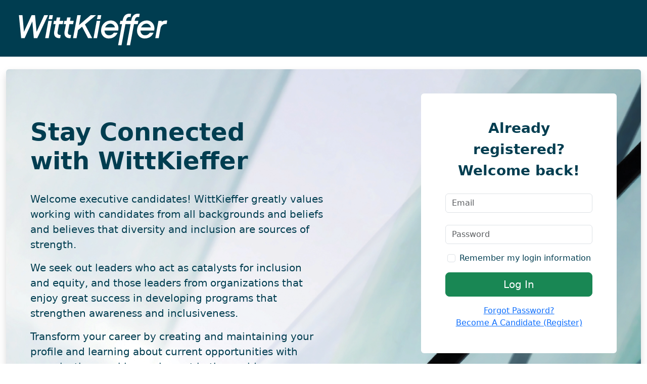

--- FILE ---
content_type: text/html; charset=UTF-8
request_url: https://candidateportal.wittkieffer.com/inquire?jobID=25660
body_size: 1171
content:
<!DOCTYPE html>
<html lang="en" class="h-100">
  <head>
    <meta charset="utf-8" />
    <meta name="viewport" content="width=device-width, initial-scale=1" />
    <title>WittKieffer</title>
    <base href="/" />
    <link
      href="https://cdn.jsdelivr.net/npm/bootstrap@5.3.2/dist/css/bootstrap.min.css"
      rel="stylesheet"
      integrity="sha384-T3c6CoIi6uLrA9TneNEoa7RxnatzjcDSCmG1MXxSR1GAsXEV/Dwwykc2MPK8M2HN"
      crossorigin="anonymous"
    />
  <link rel="stylesheet" href="styles.ad3464ce0e29585370b6.css"></head>
  <body class="h-100">
    <app-root class="h-100 d-flex flex-column"> </app-root>

    <script
      src="https://cdn.jsdelivr.net/npm/bootstrap@5.3.2/dist/js/bootstrap.bundle.min.js"
      integrity="sha384-C6RzsynM9kWDrMNeT87bh95OGNyZPhcTNXj1NW7RuBCsyN/o0jlpcV8Qyq46cDfL"
      crossorigin="anonymous"
    ></script>

    <!-- Hotjar Tracking Code for https://wk-client-portal.firebaseapp.com/ -->
    <script>
      ;(function (h, o, t, j, a, r) {
        h.hj =
          h.hj ||
          function () {
            ;(h.hj.q = h.hj.q || []).push(arguments)
          }
        h._hjSettings = { hjid: 1272926, hjsv: 6 }
        a = o.getElementsByTagName('head')[0]
        r = o.createElement('script')
        r.async = 1
        r.src = t + h._hjSettings.hjid + j + h._hjSettings.hjsv
        a.appendChild(r)
      })(window, document, 'https://static.hotjar.com/c/hotjar-', '.js?sv=')
    </script>
  <script type="text/javascript" src="runtime.06daa30a2963fa413676.js"></script><script type="text/javascript" src="polyfills.278a71d81c4b4327062f.js"></script><script type="text/javascript" src="main.ac657ac2a4033828220a.js"></script><script defer src="https://static.cloudflareinsights.com/beacon.min.js/vcd15cbe7772f49c399c6a5babf22c1241717689176015" integrity="sha512-ZpsOmlRQV6y907TI0dKBHq9Md29nnaEIPlkf84rnaERnq6zvWvPUqr2ft8M1aS28oN72PdrCzSjY4U6VaAw1EQ==" data-cf-beacon='{"version":"2024.11.0","token":"74e5e34ab1964aba8a5d8f44a787da09","server_timing":{"name":{"cfCacheStatus":true,"cfEdge":true,"cfExtPri":true,"cfL4":true,"cfOrigin":true,"cfSpeedBrain":true},"location_startswith":null}}' crossorigin="anonymous"></script>
</body>
</html>


--- FILE ---
content_type: text/css
request_url: https://candidateportal.wittkieffer.com/styles.ad3464ce0e29585370b6.css
body_size: 47
content:
.bg-wk{background:#003d50}.text-wk{color:#003d50}

--- FILE ---
content_type: application/javascript
request_url: https://candidateportal.wittkieffer.com/main.ac657ac2a4033828220a.js
body_size: 214789
content:
(window.webpackJsonp=window.webpackJsonp||[]).push([[1],{"+auO":function(e,t,n){var r=n("XKFU"),l=n("lvtm");r(r.S,"Math",{cbrt:function(e){return l(e=+e)*Math.pow(Math.abs(e),1/3)}})},"+lvF":function(e,t,n){e.exports=n("VTer")("native-function-to-string",Function.toString)},"+oPb":function(e,t,n){"use strict";n("OGtf")("blink",function(e){return function(){return e(this,"blink","","")}})},"+rLv":function(e,t,n){var r=n("dyZX").document;e.exports=r&&r.documentElement},"/KAi":function(e,t,n){var r=n("XKFU"),l=n("dyZX").isFinite;r(r.S,"Number",{isFinite:function(e){return"number"==typeof e&&l(e)}})},"/SS/":function(e,t,n){var r=n("XKFU");r(r.S,"Object",{setPrototypeOf:n("i5dc").set})},"/e88":function(e,t){e.exports="\t\n\v\f\r \xa0\u1680\u180e\u2000\u2001\u2002\u2003\u2004\u2005\u2006\u2007\u2008\u2009\u200a\u202f\u205f\u3000\u2028\u2029\ufeff"},0:function(e,t,n){e.exports=n("zUnb")},"0/R4":function(e,t){e.exports=function(e){return"object"==typeof e?null!==e:"function"==typeof e}},"0E+W":function(e,t,n){n("elZq")("Array")},"0LDn":function(e,t,n){"use strict";n("OGtf")("italics",function(e){return function(){return e(this,"i","","")}})},"0TWp":function(e,t,n){!function(){"use strict";!function(e){var t=e.performance;function n(e){t&&t.mark&&t.mark(e)}function r(e,n){t&&t.measure&&t.measure(e,n)}n("Zone");var l=!0===e.__zone_symbol__forceDuplicateZoneCheck;if(e.Zone){if(l||"function"!=typeof e.Zone.__symbol__)throw new Error("Zone already loaded.");return e.Zone}var o,i=function(){function t(e,t){this._parent=e,this._name=t?t.name||"unnamed":"<root>",this._properties=t&&t.properties||{},this._zoneDelegate=new s(this,this._parent&&this._parent._zoneDelegate,t)}return t.assertZonePatched=function(){if(e.Promise!==P.ZoneAwarePromise)throw new Error("Zone.js has detected that ZoneAwarePromise `(window|global).Promise` has been overwritten.\nMost likely cause is that a Promise polyfill has been loaded after Zone.js (Polyfilling Promise api is not necessary when zone.js is loaded. If you must load one, do so before loading zone.js.)")},Object.defineProperty(t,"root",{get:function(){for(var e=t.current;e.parent;)e=e.parent;return e},enumerable:!0,configurable:!0}),Object.defineProperty(t,"current",{get:function(){return I.zone},enumerable:!0,configurable:!0}),Object.defineProperty(t,"currentTask",{get:function(){return O},enumerable:!0,configurable:!0}),t.__load_patch=function(o,i){if(P.hasOwnProperty(o)){if(l)throw Error("Already loaded patch: "+o)}else if(!e["__Zone_disable_"+o]){var u="Zone:"+o;n(u),P[o]=i(e,t,x),r(u,u)}},Object.defineProperty(t.prototype,"parent",{get:function(){return this._parent},enumerable:!0,configurable:!0}),Object.defineProperty(t.prototype,"name",{get:function(){return this._name},enumerable:!0,configurable:!0}),t.prototype.get=function(e){var t=this.getZoneWith(e);if(t)return t._properties[e]},t.prototype.getZoneWith=function(e){for(var t=this;t;){if(t._properties.hasOwnProperty(e))return t;t=t._parent}return null},t.prototype.fork=function(e){if(!e)throw new Error("ZoneSpec required!");return this._zoneDelegate.fork(this,e)},t.prototype.wrap=function(e,t){if("function"!=typeof e)throw new Error("Expecting function got: "+e);var n=this._zoneDelegate.intercept(this,e,t),r=this;return function(){return r.runGuarded(n,this,arguments,t)}},t.prototype.run=function(e,t,n,r){I={parent:I,zone:this};try{return this._zoneDelegate.invoke(this,e,t,n,r)}finally{I=I.parent}},t.prototype.runGuarded=function(e,t,n,r){void 0===t&&(t=null),I={parent:I,zone:this};try{try{return this._zoneDelegate.invoke(this,e,t,n,r)}catch(e){if(this._zoneDelegate.handleError(this,e))throw e}}finally{I=I.parent}},t.prototype.runTask=function(e,t,n){if(e.zone!=this)throw new Error("A task can only be run in the zone of creation! (Creation: "+(e.zone||v).name+"; Execution: "+this.name+")");if(e.state!==y||e.type!==E&&e.type!==T){var r=e.state!=S;r&&e._transitionTo(S,_),e.runCount++;var l=O;O=e,I={parent:I,zone:this};try{e.type==T&&e.data&&!e.data.isPeriodic&&(e.cancelFn=void 0);try{return this._zoneDelegate.invokeTask(this,e,t,n)}catch(e){if(this._zoneDelegate.handleError(this,e))throw e}}finally{e.state!==y&&e.state!==C&&(e.type==E||e.data&&e.data.isPeriodic?r&&e._transitionTo(_,S):(e.runCount=0,this._updateTaskCount(e,-1),r&&e._transitionTo(y,S,y))),I=I.parent,O=l}}},t.prototype.scheduleTask=function(e){if(e.zone&&e.zone!==this)for(var t=this;t;){if(t===e.zone)throw Error("can not reschedule task to "+this.name+" which is descendants of the original zone "+e.zone.name);t=t.parent}e._transitionTo(b,y);var n=[];e._zoneDelegates=n,e._zone=this;try{e=this._zoneDelegate.scheduleTask(this,e)}catch(t){throw e._transitionTo(C,b,y),this._zoneDelegate.handleError(this,t),t}return e._zoneDelegates===n&&this._updateTaskCount(e,1),e.state==b&&e._transitionTo(_,b),e},t.prototype.scheduleMicroTask=function(e,t,n,r){return this.scheduleTask(new a(k,e,t,n,r,void 0))},t.prototype.scheduleMacroTask=function(e,t,n,r,l){return this.scheduleTask(new a(T,e,t,n,r,l))},t.prototype.scheduleEventTask=function(e,t,n,r,l){return this.scheduleTask(new a(E,e,t,n,r,l))},t.prototype.cancelTask=function(e){if(e.zone!=this)throw new Error("A task can only be cancelled in the zone of creation! (Creation: "+(e.zone||v).name+"; Execution: "+this.name+")");e._transitionTo(w,_,S);try{this._zoneDelegate.cancelTask(this,e)}catch(t){throw e._transitionTo(C,w),this._zoneDelegate.handleError(this,t),t}return this._updateTaskCount(e,-1),e._transitionTo(y,w),e.runCount=0,e},t.prototype._updateTaskCount=function(e,t){var n=e._zoneDelegates;-1==t&&(e._zoneDelegates=null);for(var r=0;r<n.length;r++)n[r]._updateTaskCount(e.type,t)},t.__symbol__=A,t}(),u={name:"",onHasTask:function(e,t,n,r){return e.hasTask(n,r)},onScheduleTask:function(e,t,n,r){return e.scheduleTask(n,r)},onInvokeTask:function(e,t,n,r,l,o){return e.invokeTask(n,r,l,o)},onCancelTask:function(e,t,n,r){return e.cancelTask(n,r)}},s=function(){function e(e,t,n){this._taskCounts={microTask:0,macroTask:0,eventTask:0},this.zone=e,this._parentDelegate=t,this._forkZS=n&&(n&&n.onFork?n:t._forkZS),this._forkDlgt=n&&(n.onFork?t:t._forkDlgt),this._forkCurrZone=n&&(n.onFork?this.zone:t.zone),this._interceptZS=n&&(n.onIntercept?n:t._interceptZS),this._interceptDlgt=n&&(n.onIntercept?t:t._interceptDlgt),this._interceptCurrZone=n&&(n.onIntercept?this.zone:t.zone),this._invokeZS=n&&(n.onInvoke?n:t._invokeZS),this._invokeDlgt=n&&(n.onInvoke?t:t._invokeDlgt),this._invokeCurrZone=n&&(n.onInvoke?this.zone:t.zone),this._handleErrorZS=n&&(n.onHandleError?n:t._handleErrorZS),this._handleErrorDlgt=n&&(n.onHandleError?t:t._handleErrorDlgt),this._handleErrorCurrZone=n&&(n.onHandleError?this.zone:t.zone),this._scheduleTaskZS=n&&(n.onScheduleTask?n:t._scheduleTaskZS),this._scheduleTaskDlgt=n&&(n.onScheduleTask?t:t._scheduleTaskDlgt),this._scheduleTaskCurrZone=n&&(n.onScheduleTask?this.zone:t.zone),this._invokeTaskZS=n&&(n.onInvokeTask?n:t._invokeTaskZS),this._invokeTaskDlgt=n&&(n.onInvokeTask?t:t._invokeTaskDlgt),this._invokeTaskCurrZone=n&&(n.onInvokeTask?this.zone:t.zone),this._cancelTaskZS=n&&(n.onCancelTask?n:t._cancelTaskZS),this._cancelTaskDlgt=n&&(n.onCancelTask?t:t._cancelTaskDlgt),this._cancelTaskCurrZone=n&&(n.onCancelTask?this.zone:t.zone),this._hasTaskZS=null,this._hasTaskDlgt=null,this._hasTaskDlgtOwner=null,this._hasTaskCurrZone=null;var r=n&&n.onHasTask;(r||t&&t._hasTaskZS)&&(this._hasTaskZS=r?n:u,this._hasTaskDlgt=t,this._hasTaskDlgtOwner=this,this._hasTaskCurrZone=e,n.onScheduleTask||(this._scheduleTaskZS=u,this._scheduleTaskDlgt=t,this._scheduleTaskCurrZone=this.zone),n.onInvokeTask||(this._invokeTaskZS=u,this._invokeTaskDlgt=t,this._invokeTaskCurrZone=this.zone),n.onCancelTask||(this._cancelTaskZS=u,this._cancelTaskDlgt=t,this._cancelTaskCurrZone=this.zone))}return e.prototype.fork=function(e,t){return this._forkZS?this._forkZS.onFork(this._forkDlgt,this.zone,e,t):new i(e,t)},e.prototype.intercept=function(e,t,n){return this._interceptZS?this._interceptZS.onIntercept(this._interceptDlgt,this._interceptCurrZone,e,t,n):t},e.prototype.invoke=function(e,t,n,r,l){return this._invokeZS?this._invokeZS.onInvoke(this._invokeDlgt,this._invokeCurrZone,e,t,n,r,l):t.apply(n,r)},e.prototype.handleError=function(e,t){return!this._handleErrorZS||this._handleErrorZS.onHandleError(this._handleErrorDlgt,this._handleErrorCurrZone,e,t)},e.prototype.scheduleTask=function(e,t){var n=t;if(this._scheduleTaskZS)this._hasTaskZS&&n._zoneDelegates.push(this._hasTaskDlgtOwner),(n=this._scheduleTaskZS.onScheduleTask(this._scheduleTaskDlgt,this._scheduleTaskCurrZone,e,t))||(n=t);else if(t.scheduleFn)t.scheduleFn(t);else{if(t.type!=k)throw new Error("Task is missing scheduleFn.");g(t)}return n},e.prototype.invokeTask=function(e,t,n,r){return this._invokeTaskZS?this._invokeTaskZS.onInvokeTask(this._invokeTaskDlgt,this._invokeTaskCurrZone,e,t,n,r):t.callback.apply(n,r)},e.prototype.cancelTask=function(e,t){var n;if(this._cancelTaskZS)n=this._cancelTaskZS.onCancelTask(this._cancelTaskDlgt,this._cancelTaskCurrZone,e,t);else{if(!t.cancelFn)throw Error("Task is not cancelable");n=t.cancelFn(t)}return n},e.prototype.hasTask=function(e,t){try{this._hasTaskZS&&this._hasTaskZS.onHasTask(this._hasTaskDlgt,this._hasTaskCurrZone,e,t)}catch(t){this.handleError(e,t)}},e.prototype._updateTaskCount=function(e,t){var n=this._taskCounts,r=n[e],l=n[e]=r+t;if(l<0)throw new Error("More tasks executed then were scheduled.");0!=r&&0!=l||this.hasTask(this.zone,{microTask:n.microTask>0,macroTask:n.macroTask>0,eventTask:n.eventTask>0,change:e})},e}(),a=function(){function t(n,r,l,o,i,u){this._zone=null,this.runCount=0,this._zoneDelegates=null,this._state="notScheduled",this.type=n,this.source=r,this.data=o,this.scheduleFn=i,this.cancelFn=u,this.callback=l;var s=this;this.invoke=n===E&&o&&o.useG?t.invokeTask:function(){return t.invokeTask.call(e,s,this,arguments)}}return t.invokeTask=function(e,t,n){e||(e=this),N++;try{return e.runCount++,e.zone.runTask(e,t,n)}finally{1==N&&m(),N--}},Object.defineProperty(t.prototype,"zone",{get:function(){return this._zone},enumerable:!0,configurable:!0}),Object.defineProperty(t.prototype,"state",{get:function(){return this._state},enumerable:!0,configurable:!0}),t.prototype.cancelScheduleRequest=function(){this._transitionTo(y,b)},t.prototype._transitionTo=function(e,t,n){if(this._state!==t&&this._state!==n)throw new Error(this.type+" '"+this.source+"': can not transition to '"+e+"', expecting state '"+t+"'"+(n?" or '"+n+"'":"")+", was '"+this._state+"'.");this._state=e,e==y&&(this._zoneDelegates=null)},t.prototype.toString=function(){return this.data&&void 0!==this.data.handleId?this.data.handleId.toString():Object.prototype.toString.call(this)},t.prototype.toJSON=function(){return{type:this.type,state:this.state,source:this.source,zone:this.zone.name,runCount:this.runCount}},t}(),c=A("setTimeout"),p=A("Promise"),d=A("then"),f=[],h=!1;function g(t){if(0===N&&0===f.length)if(o||e[p]&&(o=e[p].resolve(0)),o){var n=o[d];n||(n=o.then),n.call(o,m)}else e[c](m,0);t&&f.push(t)}function m(){if(!h){for(h=!0;f.length;){var e=f;f=[];for(var t=0;t<e.length;t++){var n=e[t];try{n.zone.runTask(n,null,null)}catch(e){x.onUnhandledError(e)}}}x.microtaskDrainDone(),h=!1}}var v={name:"NO ZONE"},y="notScheduled",b="scheduling",_="scheduled",S="running",w="canceling",C="unknown",k="microTask",T="macroTask",E="eventTask",P={},x={symbol:A,currentZoneFrame:function(){return I},onUnhandledError:D,microtaskDrainDone:D,scheduleMicroTask:g,showUncaughtError:function(){return!i[A("ignoreConsoleErrorUncaughtError")]},patchEventTarget:function(){return[]},patchOnProperties:D,patchMethod:function(){return D},bindArguments:function(){return[]},patchThen:function(){return D},setNativePromise:function(e){e&&"function"==typeof e.resolve&&(o=e.resolve(0))}},I={parent:null,zone:new i(null,null)},O=null,N=0;function D(){}function A(e){return"__zone_symbol__"+e}r("Zone","Zone"),e.Zone=i}("undefined"!=typeof window&&window||"undefined"!=typeof self&&self||global);var e=function(e){var t="function"==typeof Symbol&&e[Symbol.iterator],n=0;return t?t.call(e):{next:function(){return e&&n>=e.length&&(e=void 0),{value:e&&e[n++],done:!e}}}};Zone.__load_patch("ZoneAwarePromise",function(t,n,r){var l=Object.getOwnPropertyDescriptor,o=Object.defineProperty,i=r.symbol,u=[],s=i("Promise"),a=i("then"),c="__creationTrace__";r.onUnhandledError=function(e){if(r.showUncaughtError()){var t=e&&e.rejection;t?console.error("Unhandled Promise rejection:",t instanceof Error?t.message:t,"; Zone:",e.zone.name,"; Task:",e.task&&e.task.source,"; Value:",t,t instanceof Error?t.stack:void 0):console.error(e)}},r.microtaskDrainDone=function(){for(;u.length;)for(var e=function(){var e=u.shift();try{e.zone.runGuarded(function(){throw e})}catch(e){d(e)}};u.length;)e()};var p=i("unhandledPromiseRejectionHandler");function d(e){r.onUnhandledError(e);try{var t=n[p];t&&"function"==typeof t&&t.call(this,e)}catch(e){}}function f(e){return e&&e.then}function h(e){return e}function g(e){return R.reject(e)}var m=i("state"),v=i("value"),y=i("finally"),b=i("parentPromiseValue"),_=i("parentPromiseState"),S="Promise.then",w=null,C=!0,k=!1,T=0;function E(e,t){return function(n){try{O(e,t,n)}catch(t){O(e,!1,t)}}}var P=function(){var e=!1;return function(t){return function(){e||(e=!0,t.apply(null,arguments))}}},x="Promise resolved with itself",I=i("currentTaskTrace");function O(e,t,l){var i,s=P();if(e===l)throw new TypeError(x);if(e[m]===w){var a=null;try{"object"!=typeof l&&"function"!=typeof l||(a=l&&l.then)}catch(t){return s(function(){O(e,!1,t)})(),e}if(t!==k&&l instanceof R&&l.hasOwnProperty(m)&&l.hasOwnProperty(v)&&l[m]!==w)D(l),O(e,l[m],l[v]);else if(t!==k&&"function"==typeof a)try{a.call(l,s(E(e,t)),s(E(e,!1)))}catch(t){s(function(){O(e,!1,t)})()}else{e[m]=t;var p=e[v];if(e[v]=l,e[y]===y&&t===C&&(e[m]=e[_],e[v]=e[b]),t===k&&l instanceof Error){var d=n.currentTask&&n.currentTask.data&&n.currentTask.data[c];d&&o(l,I,{configurable:!0,enumerable:!1,writable:!0,value:d})}for(var f=0;f<p.length;)A(e,p[f++],p[f++],p[f++],p[f++]);if(0==p.length&&t==k){e[m]=T;try{throw new Error("Uncaught (in promise): "+((i=l)&&i.toString===Object.prototype.toString?(i.constructor&&i.constructor.name||"")+": "+JSON.stringify(i):i?i.toString():Object.prototype.toString.call(i))+(l&&l.stack?"\n"+l.stack:""))}catch(t){var h=t;h.rejection=l,h.promise=e,h.zone=n.current,h.task=n.currentTask,u.push(h),r.scheduleMicroTask()}}}}return e}var N=i("rejectionHandledHandler");function D(e){if(e[m]===T){try{var t=n[N];t&&"function"==typeof t&&t.call(this,{rejection:e[v],promise:e})}catch(e){}e[m]=k;for(var r=0;r<u.length;r++)e===u[r].promise&&u.splice(r,1)}}function A(e,t,n,r,l){D(e);var o=e[m],i=o?"function"==typeof r?r:h:"function"==typeof l?l:g;t.scheduleMicroTask(S,function(){try{var r=e[v],l=n&&y===n[y];l&&(n[b]=r,n[_]=o);var u=t.run(i,void 0,l&&i!==g&&i!==h?[]:[r]);O(n,!0,u)}catch(e){O(n,!1,e)}},n)}var R=function(){function t(e){if(!(this instanceof t))throw new Error("Must be an instanceof Promise.");this[m]=w,this[v]=[];try{e&&e(E(this,C),E(this,k))}catch(e){O(this,!1,e)}}return t.toString=function(){return"function ZoneAwarePromise() { [native code] }"},t.resolve=function(e){return O(new this(null),C,e)},t.reject=function(e){return O(new this(null),k,e)},t.race=function(t){var n,r,l,o,i=new this(function(e,t){l=e,o=t});function u(e){i&&(i=l(e))}function s(e){i&&(i=o(e))}try{for(var a=e(t),c=a.next();!c.done;c=a.next()){var p=c.value;f(p)||(p=this.resolve(p)),p.then(u,s)}}catch(e){n={error:e}}finally{try{c&&!c.done&&(r=a.return)&&r.call(a)}finally{if(n)throw n.error}}return i},t.all=function(t){var n,r,l,o,i=new this(function(e,t){l=e,o=t}),u=2,s=0,a=[],c=function(e){f(e)||(e=p.resolve(e));var t=s;e.then(function(e){a[t]=e,0==--u&&l(a)},o),u++,s++},p=this;try{for(var d=e(t),h=d.next();!h.done;h=d.next())c(h.value)}catch(e){n={error:e}}finally{try{h&&!h.done&&(r=d.return)&&r.call(d)}finally{if(n)throw n.error}}return 0==(u-=2)&&l(a),i},t.prototype.then=function(e,t){var r=new this.constructor(null),l=n.current;return this[m]==w?this[v].push(l,r,e,t):A(this,l,r,e,t),r},t.prototype.catch=function(e){return this.then(null,e)},t.prototype.finally=function(e){var t=new this.constructor(null);t[y]=y;var r=n.current;return this[m]==w?this[v].push(r,t,e,e):A(this,r,t,e,e),t},t}();R.resolve=R.resolve,R.reject=R.reject,R.race=R.race,R.all=R.all;var F=t[s]=t.Promise,M=n.__symbol__("ZoneAwarePromise"),L=l(t,"Promise");L&&!L.configurable||(L&&delete L.writable,L&&delete L.value,L||(L={configurable:!0,enumerable:!0}),L.get=function(){return t[M]?t[M]:t[s]},L.set=function(e){e===R?t[M]=e:(t[s]=e,e.prototype[a]||U(e),r.setNativePromise(e))},o(t,"Promise",L)),t.Promise=R;var j=i("thenPatched");function U(e){var t=e.prototype,n=l(t,"then");if(!n||!1!==n.writable&&n.configurable){var r=t.then;t[a]=r,e.prototype.then=function(e,t){var n=this;return new R(function(e,t){r.call(n,e,t)}).then(e,t)},e[j]=!0}}return r.patchThen=U,F&&U(F),Promise[n.__symbol__("uncaughtPromiseErrors")]=u,R}),Zone.__load_patch("fetch",function(e,t,n){var r=e.fetch,l=e.Promise,o=n.symbol("thenPatched"),i=n.symbol("fetchTaskScheduling"),u=n.symbol("fetchTaskAborting");if("function"==typeof r){var s=e.AbortController,a="function"==typeof s,c=null;a&&(e.AbortController=function(){var e=new s;return e.signal.abortController=e,e},c=n.patchMethod(s.prototype,"abort",function(e){return function(t,n){return t.task?t.task.zone.cancelTask(t.task):e.apply(t,n)}}));var p=function(){};e.fetch=function(){var e=this,s=Array.prototype.slice.call(arguments),d=s.length>1?s[1]:null,f=d&&d.signal;return new Promise(function(d,h){var g=t.current.scheduleMacroTask("fetch",p,s,function(){var u,a=t.current;try{a[i]=!0,u=r.apply(e,s)}catch(e){return void h(e)}finally{a[i]=!1}if(!(u instanceof l)){var c=u.constructor;c[o]||n.patchThen(c)}u.then(function(e){"notScheduled"!==g.state&&g.invoke(),d(e)},function(e){"notScheduled"!==g.state&&g.invoke(),h(e)})},function(){if(a)if(f&&f.abortController&&!f.aborted&&"function"==typeof f.abortController.abort&&c)try{t.current[u]=!0,c.call(f.abortController)}finally{t.current[u]=!1}else h("cancel fetch need a AbortController.signal");else h("No AbortController supported, can not cancel fetch")});f&&f.abortController&&(f.abortController.task=g)})}}});var t=Object.getOwnPropertyDescriptor,n=Object.defineProperty,r=Object.getPrototypeOf,l=Object.create,o=Array.prototype.slice,i="addEventListener",u="removeEventListener",s=Zone.__symbol__(i),a=Zone.__symbol__(u),c="true",p="false",d="__zone_symbol__";function f(e,t){return Zone.current.wrap(e,t)}function h(e,t,n,r,l){return Zone.current.scheduleMacroTask(e,t,n,r,l)}var g=Zone.__symbol__,m="undefined"!=typeof window,v=m?window:void 0,y=m&&v||"object"==typeof self&&self||global,b="removeAttribute",_=[null];function S(e,t){for(var n=e.length-1;n>=0;n--)"function"==typeof e[n]&&(e[n]=f(e[n],t+"_"+n));return e}function w(e){return!e||!1!==e.writable&&!("function"==typeof e.get&&void 0===e.set)}var C="undefined"!=typeof WorkerGlobalScope&&self instanceof WorkerGlobalScope,k=!("nw"in y)&&void 0!==y.process&&"[object process]"==={}.toString.call(y.process),T=!k&&!C&&!(!m||!v.HTMLElement),E=void 0!==y.process&&"[object process]"==={}.toString.call(y.process)&&!C&&!(!m||!v.HTMLElement),P={},x=function(e){if(e=e||y.event){var t=P[e.type];t||(t=P[e.type]=g("ON_PROPERTY"+e.type));var n,r=this||e.target||y,l=r[t];return T&&r===v&&"error"===e.type?!0===(n=l&&l.call(this,e.message,e.filename,e.lineno,e.colno,e.error))&&e.preventDefault():void 0==(n=l&&l.apply(this,arguments))||n||e.preventDefault(),n}};function I(e,r,l){var o=t(e,r);if(!o&&l&&t(l,r)&&(o={enumerable:!0,configurable:!0}),o&&o.configurable){var i=g("on"+r+"patched");if(!e.hasOwnProperty(i)||!e[i]){delete o.writable,delete o.value;var u=o.get,s=o.set,a=r.substr(2),c=P[a];c||(c=P[a]=g("ON_PROPERTY"+a)),o.set=function(t){var n=this;n||e!==y||(n=y),n&&(n[c]&&n.removeEventListener(a,x),s&&s.apply(n,_),"function"==typeof t?(n[c]=t,n.addEventListener(a,x,!1)):n[c]=null)},o.get=function(){var t=this;if(t||e!==y||(t=y),!t)return null;var n=t[c];if(n)return n;if(u){var l=u&&u.call(this);if(l)return o.set.call(this,l),"function"==typeof t[b]&&t.removeAttribute(r),l}return null},n(e,r,o),e[i]=!0}}}function O(e,t,n){if(t)for(var r=0;r<t.length;r++)I(e,"on"+t[r],n);else{var l=[];for(var o in e)"on"==o.substr(0,2)&&l.push(o);for(var i=0;i<l.length;i++)I(e,l[i],n)}}var N=g("originalInstance");function D(e){var t=y[e];if(t){y[g(e)]=t,y[e]=function(){var n=S(arguments,e);switch(n.length){case 0:this[N]=new t;break;case 1:this[N]=new t(n[0]);break;case 2:this[N]=new t(n[0],n[1]);break;case 3:this[N]=new t(n[0],n[1],n[2]);break;case 4:this[N]=new t(n[0],n[1],n[2],n[3]);break;default:throw new Error("Arg list too long.")}},F(y[e],t);var r,l=new t(function(){});for(r in l)"XMLHttpRequest"===e&&"responseBlob"===r||function(t){"function"==typeof l[t]?y[e].prototype[t]=function(){return this[N][t].apply(this[N],arguments)}:n(y[e].prototype,t,{set:function(n){"function"==typeof n?(this[N][t]=f(n,e+"."+t),F(this[N][t],n)):this[N][t]=n},get:function(){return this[N][t]}})}(r);for(r in t)"prototype"!==r&&t.hasOwnProperty(r)&&(y[e][r]=t[r])}}var A=!1;function R(e,n,l){for(var o=e;o&&!o.hasOwnProperty(n);)o=r(o);!o&&e[n]&&(o=e);var i,u,s=g(n),a=null;if(o&&!(a=o[s])&&(a=o[s]=o[n],w(o&&t(o,n)))){var c=l(a,s,n);o[n]=function(){return c(this,arguments)},F(o[n],a),A&&(i=a,u=o[n],"function"==typeof Object.getOwnPropertySymbols&&Object.getOwnPropertySymbols(i).forEach(function(e){var t=Object.getOwnPropertyDescriptor(i,e);Object.defineProperty(u,e,{get:function(){return i[e]},set:function(n){(!t||t.writable&&"function"==typeof t.set)&&(i[e]=n)},enumerable:!t||t.enumerable,configurable:!t||t.configurable})}))}return a}function F(e,t){e[g("OriginalDelegate")]=t}var M=!1,L=!1;function j(){try{var e=v.navigator.userAgent;if(-1!==e.indexOf("MSIE ")||-1!==e.indexOf("Trident/"))return!0}catch(e){}return!1}function U(){if(M)return L;M=!0;try{var e=v.navigator.userAgent;return-1===e.indexOf("MSIE ")&&-1===e.indexOf("Trident/")&&-1===e.indexOf("Edge/")||(L=!0),L}catch(e){}}Zone.__load_patch("toString",function(e){var t=Function.prototype.toString,n=g("OriginalDelegate"),r=g("Promise"),l=g("Error"),o=function(){if("function"==typeof this){var o=this[n];if(o)return"function"==typeof o?t.apply(this[n],arguments):Object.prototype.toString.call(o);if(this===Promise){var i=e[r];if(i)return t.apply(i,arguments)}if(this===Error){var u=e[l];if(u)return t.apply(u,arguments)}}return t.apply(this,arguments)};o[n]=t,Function.prototype.toString=o;var i=Object.prototype.toString;Object.prototype.toString=function(){return this instanceof Promise?"[object Promise]":i.apply(this,arguments)}});var V=!1;if("undefined"!=typeof window)try{var J=Object.defineProperty({},"passive",{get:function(){V=!0}});window.addEventListener("test",J,J),window.removeEventListener("test",J,J)}catch(e){V=!1}var H={useG:!0},z={},q={},B=/^__zone_symbol__(\w+)(true|false)$/,K="__zone_symbol__propagationStopped";function G(e,t,n){var l=n&&n.add||i,o=n&&n.rm||u,s=n&&n.listeners||"eventListeners",a=n&&n.rmAll||"removeAllListeners",f=g(l),h="."+l+":",m="prependListener",v="."+m+":",y=function(e,t,n){if(!e.isRemoved){var r=e.callback;"object"==typeof r&&r.handleEvent&&(e.callback=function(e){return r.handleEvent(e)},e.originalDelegate=r),e.invoke(e,t,[n]);var l=e.options;l&&"object"==typeof l&&l.once&&t[o].call(t,n.type,e.originalDelegate?e.originalDelegate:e.callback,l)}},b=function(t){if(t=t||e.event){var n=this||t.target||e,r=n[z[t.type][p]];if(r)if(1===r.length)y(r[0],n,t);else for(var l=r.slice(),o=0;o<l.length&&(!t||!0!==t[K]);o++)y(l[o],n,t)}},_=function(t){if(t=t||e.event){var n=this||t.target||e,r=n[z[t.type][c]];if(r)if(1===r.length)y(r[0],n,t);else for(var l=r.slice(),o=0;o<l.length&&(!t||!0!==t[K]);o++)y(l[o],n,t)}};function S(t,n){if(!t)return!1;var i=!0;n&&void 0!==n.useG&&(i=n.useG);var u=n&&n.vh,y=!0;n&&void 0!==n.chkDup&&(y=n.chkDup);var S=!1;n&&void 0!==n.rt&&(S=n.rt);for(var w=t;w&&!w.hasOwnProperty(l);)w=r(w);if(!w&&t[l]&&(w=t),!w)return!1;if(w[f])return!1;var C,T=n&&n.eventNameToString,E={},P=w[f]=w[l],x=w[g(o)]=w[o],I=w[g(s)]=w[s],O=w[g(a)]=w[a];function N(e){V||"boolean"==typeof E.options||void 0===E.options||null===E.options||(e.options=!!E.options.capture,E.options=e.options)}n&&n.prepend&&(C=w[g(n.prepend)]=w[n.prepend]);var D=i?function(e){if(!E.isExisting)return N(e),P.call(E.target,E.eventName,E.capture?_:b,E.options)}:function(e){return N(e),P.call(E.target,E.eventName,e.invoke,E.options)},A=i?function(e){if(!e.isRemoved){var t=z[e.eventName],n=void 0;t&&(n=t[e.capture?c:p]);var r=n&&e.target[n];if(r)for(var l=0;l<r.length;l++)if(r[l]===e){r.splice(l,1),e.isRemoved=!0,0===r.length&&(e.allRemoved=!0,e.target[n]=null);break}}if(e.allRemoved)return x.call(e.target,e.eventName,e.capture?_:b,e.options)}:function(e){return x.call(e.target,e.eventName,e.invoke,e.options)},R=n&&n.diff?n.diff:function(e,t){var n=typeof t;return"function"===n&&e.callback===t||"object"===n&&e.originalDelegate===t},M=Zone[Zone.__symbol__("BLACK_LISTED_EVENTS")],L=function(t,n,r,l,o,s){return void 0===o&&(o=!1),void 0===s&&(s=!1),function(){var a=this||e,f=arguments[0],h=arguments[1];if(!h)return t.apply(this,arguments);if(k&&"uncaughtException"===f)return t.apply(this,arguments);var g=!1;if("function"!=typeof h){if(!h.handleEvent)return t.apply(this,arguments);g=!0}if(!u||u(t,h,a,arguments)){var m,v=arguments[2];if(M)for(var b=0;b<M.length;b++)if(f===M[b])return t.apply(this,arguments);var _=!1;void 0===v?m=!1:!0===v?m=!0:!1===v?m=!1:(m=!!v&&!!v.capture,_=!!v&&!!v.once);var S,w=Zone.current,C=z[f];if(C)S=C[m?c:p];else{var P=(T?T(f):f)+p,x=(T?T(f):f)+c,I=d+P,O=d+x;z[f]={},z[f][p]=I,z[f][c]=O,S=m?O:I}var N,D=a[S],A=!1;if(D){if(A=!0,y)for(b=0;b<D.length;b++)if(R(D[b],h))return}else D=a[S]=[];var F=a.constructor.name,L=q[F];L&&(N=L[f]),N||(N=F+n+(T?T(f):f)),E.options=v,_&&(E.options.once=!1),E.target=a,E.capture=m,E.eventName=f,E.isExisting=A;var j=i?H:void 0;j&&(j.taskData=E);var U=w.scheduleEventTask(N,h,j,r,l);return E.target=null,j&&(j.taskData=null),_&&(v.once=!0),(V||"boolean"!=typeof U.options)&&(U.options=v),U.target=a,U.capture=m,U.eventName=f,g&&(U.originalDelegate=h),s?D.unshift(U):D.push(U),o?a:void 0}}};return w[l]=L(P,h,D,A,S),C&&(w[m]=L(C,v,function(e){return C.call(E.target,E.eventName,e.invoke,E.options)},A,S,!0)),w[o]=function(){var t,n=this||e,r=arguments[0],l=arguments[2];t=void 0!==l&&(!0===l||!1!==l&&!!l&&!!l.capture);var o=arguments[1];if(!o)return x.apply(this,arguments);if(!u||u(x,o,n,arguments)){var i,s=z[r];s&&(i=s[t?c:p]);var a=i&&n[i];if(a)for(var d=0;d<a.length;d++){var f=a[d];if(R(f,o))return a.splice(d,1),f.isRemoved=!0,0===a.length&&(f.allRemoved=!0,n[i]=null),f.zone.cancelTask(f),S?n:void 0}return x.apply(this,arguments)}},w[s]=function(){for(var t=arguments[0],n=[],r=Z(this||e,T?T(t):t),l=0;l<r.length;l++){var o=r[l];n.push(o.originalDelegate?o.originalDelegate:o.callback)}return n},w[a]=function(){var t=this||e,n=arguments[0];if(n){var r=z[n];if(r){var l=t[r[p]],i=t[r[c]];if(l){var u=l.slice();for(f=0;f<u.length;f++)this[o].call(this,n,(s=u[f]).originalDelegate?s.originalDelegate:s.callback,s.options)}if(i)for(u=i.slice(),f=0;f<u.length;f++){var s;this[o].call(this,n,(s=u[f]).originalDelegate?s.originalDelegate:s.callback,s.options)}}}else{for(var d=Object.keys(t),f=0;f<d.length;f++){var h=B.exec(d[f]),g=h&&h[1];g&&"removeListener"!==g&&this[a].call(this,g)}this[a].call(this,"removeListener")}if(S)return this},F(w[l],P),F(w[o],x),O&&F(w[a],O),I&&F(w[s],I),!0}for(var w=[],C=0;C<t.length;C++)w[C]=S(t[C],n);return w}function Z(e,t){var n=[];for(var r in e){var l=B.exec(r),o=l&&l[1];if(o&&(!t||o===t)){var i=e[r];if(i)for(var u=0;u<i.length;u++)n.push(i[u])}}return n}var W=g("zoneTask");function X(e,t,n,r){var l=null,o=null;n+=r;var i={};function u(t){var n=t.data;return n.args[0]=function(){try{t.invoke.apply(this,arguments)}finally{t.data&&t.data.isPeriodic||("number"==typeof n.handleId?delete i[n.handleId]:n.handleId&&(n.handleId[W]=null))}},n.handleId=l.apply(e,n.args),t}function s(e){return o(e.data.handleId)}l=R(e,t+=r,function(n){return function(l,o){if("function"==typeof o[0]){var a=h(t,o[0],{isPeriodic:"Interval"===r,delay:"Timeout"===r||"Interval"===r?o[1]||0:void 0,args:o},u,s);if(!a)return a;var c=a.data.handleId;return"number"==typeof c?i[c]=a:c&&(c[W]=a),c&&c.ref&&c.unref&&"function"==typeof c.ref&&"function"==typeof c.unref&&(a.ref=c.ref.bind(c),a.unref=c.unref.bind(c)),"number"==typeof c||c?c:a}return n.apply(e,o)}}),o=R(e,n,function(t){return function(n,r){var l,o=r[0];"number"==typeof o?l=i[o]:(l=o&&o[W])||(l=o),l&&"string"==typeof l.type?"notScheduled"!==l.state&&(l.cancelFn&&l.data.isPeriodic||0===l.runCount)&&("number"==typeof o?delete i[o]:o&&(o[W]=null),l.zone.cancelTask(l)):t.apply(e,r)}})}var $=Object[g("defineProperty")]=Object.defineProperty,Q=Object[g("getOwnPropertyDescriptor")]=Object.getOwnPropertyDescriptor,Y=Object.create,ee=g("unconfigurables");function te(e,t){return e&&e[ee]&&e[ee][t]}function ne(e,t,n){return Object.isFrozen(n)||(n.configurable=!0),n.configurable||(e[ee]||Object.isFrozen(e)||$(e,ee,{writable:!0,value:{}}),e[ee]&&(e[ee][t]=!0)),n}function re(e,t,n,r){try{return $(e,t,n)}catch(o){if(!n.configurable)throw o;void 0===r?delete n.configurable:n.configurable=r;try{return $(e,t,n)}catch(r){var l=null;try{l=JSON.stringify(n)}catch(e){l=n.toString()}console.log("Attempting to configure '"+t+"' with descriptor '"+l+"' on object '"+e+"' and got error, giving up: "+r)}}}var le=["absolutedeviceorientation","afterinput","afterprint","appinstalled","beforeinstallprompt","beforeprint","beforeunload","devicelight","devicemotion","deviceorientation","deviceorientationabsolute","deviceproximity","hashchange","languagechange","message","mozbeforepaint","offline","online","paint","pageshow","pagehide","popstate","rejectionhandled","storage","unhandledrejection","unload","userproximity","vrdisplyconnected","vrdisplaydisconnected","vrdisplaypresentchange"],oe=["encrypted","waitingforkey","msneedkey","mozinterruptbegin","mozinterruptend"],ie=["load"],ue=["blur","error","focus","load","resize","scroll","messageerror"],se=["bounce","finish","start"],ae=["loadstart","progress","abort","error","load","progress","timeout","loadend","readystatechange"],ce=["upgradeneeded","complete","abort","success","error","blocked","versionchange","close"],pe=["close","error","open","message"],de=["error","message"],fe=["abort","animationcancel","animationend","animationiteration","auxclick","beforeinput","blur","cancel","canplay","canplaythrough","change","compositionstart","compositionupdate","compositionend","cuechange","click","close","contextmenu","curechange","dblclick","drag","dragend","dragenter","dragexit","dragleave","dragover","drop","durationchange","emptied","ended","error","focus","focusin","focusout","gotpointercapture","input","invalid","keydown","keypress","keyup","load","loadstart","loadeddata","loadedmetadata","lostpointercapture","mousedown","mouseenter","mouseleave","mousemove","mouseout","mouseover","mouseup","mousewheel","orientationchange","pause","play","playing","pointercancel","pointerdown","pointerenter","pointerleave","pointerlockchange","mozpointerlockchange","webkitpointerlockerchange","pointerlockerror","mozpointerlockerror","webkitpointerlockerror","pointermove","pointout","pointerover","pointerup","progress","ratechange","reset","resize","scroll","seeked","seeking","select","selectionchange","selectstart","show","sort","stalled","submit","suspend","timeupdate","volumechange","touchcancel","touchmove","touchstart","touchend","transitioncancel","transitionend","waiting","wheel"].concat(["webglcontextrestored","webglcontextlost","webglcontextcreationerror"],["autocomplete","autocompleteerror"],["toggle"],["afterscriptexecute","beforescriptexecute","DOMContentLoaded","freeze","fullscreenchange","mozfullscreenchange","webkitfullscreenchange","msfullscreenchange","fullscreenerror","mozfullscreenerror","webkitfullscreenerror","msfullscreenerror","readystatechange","visibilitychange","resume"],le,["beforecopy","beforecut","beforepaste","copy","cut","paste","dragstart","loadend","animationstart","search","transitionrun","transitionstart","webkitanimationend","webkitanimationiteration","webkitanimationstart","webkittransitionend"],["activate","afterupdate","ariarequest","beforeactivate","beforedeactivate","beforeeditfocus","beforeupdate","cellchange","controlselect","dataavailable","datasetchanged","datasetcomplete","errorupdate","filterchange","layoutcomplete","losecapture","move","moveend","movestart","propertychange","resizeend","resizestart","rowenter","rowexit","rowsdelete","rowsinserted","command","compassneedscalibration","deactivate","help","mscontentzoom","msmanipulationstatechanged","msgesturechange","msgesturedoubletap","msgestureend","msgesturehold","msgesturestart","msgesturetap","msgotpointercapture","msinertiastart","mslostpointercapture","mspointercancel","mspointerdown","mspointerenter","mspointerhover","mspointerleave","mspointermove","mspointerout","mspointerover","mspointerup","pointerout","mssitemodejumplistitemremoved","msthumbnailclick","stop","storagecommit"]);function he(e,t,n,r){e&&O(e,function(e,t,n){if(!n||0===n.length)return t;var r=n.filter(function(t){return t.target===e});if(!r||0===r.length)return t;var l=r[0].ignoreProperties;return t.filter(function(e){return-1===l.indexOf(e)})}(e,t,n),r)}function ge(e,s){if(!k||E){var a="undefined"!=typeof WebSocket;if(function(){if((T||E)&&!t(HTMLElement.prototype,"onclick")&&"undefined"!=typeof Element){var e=t(Element.prototype,"onclick");if(e&&!e.configurable)return!1}var r=XMLHttpRequest.prototype,l=t(r,"onreadystatechange");if(l){n(r,"onreadystatechange",{enumerable:!0,configurable:!0,get:function(){return!0}});var o=!!(u=new XMLHttpRequest).onreadystatechange;return n(r,"onreadystatechange",l||{}),o}var i=g("fake");n(r,"onreadystatechange",{enumerable:!0,configurable:!0,get:function(){return this[i]},set:function(e){this[i]=e}});var u,s=function(){};return(u=new XMLHttpRequest).onreadystatechange=s,o=u[i]===s,u.onreadystatechange=null,o}()){var c=s.__Zone_ignore_on_properties;if(T){var p=window,d=j?[{target:p,ignoreProperties:["error"]}]:[];he(p,fe.concat(["messageerror"]),c?c.concat(d):c,r(p)),he(Document.prototype,fe,c),void 0!==p.SVGElement&&he(p.SVGElement.prototype,fe,c),he(Element.prototype,fe,c),he(HTMLElement.prototype,fe,c),he(HTMLMediaElement.prototype,oe,c),he(HTMLFrameSetElement.prototype,le.concat(ue),c),he(HTMLBodyElement.prototype,le.concat(ue),c),he(HTMLFrameElement.prototype,ie,c),he(HTMLIFrameElement.prototype,ie,c);var h=p.HTMLMarqueeElement;h&&he(h.prototype,se,c);var m=p.Worker;m&&he(m.prototype,de,c)}he(XMLHttpRequest.prototype,ae,c);var v=s.XMLHttpRequestEventTarget;v&&he(v&&v.prototype,ae,c),"undefined"!=typeof IDBIndex&&(he(IDBIndex.prototype,ce,c),he(IDBRequest.prototype,ce,c),he(IDBOpenDBRequest.prototype,ce,c),he(IDBDatabase.prototype,ce,c),he(IDBTransaction.prototype,ce,c),he(IDBCursor.prototype,ce,c)),a&&he(WebSocket.prototype,pe,c)}else!function(){for(var e=function(e){var t=fe[e],n="on"+t;self.addEventListener(t,function(e){var t,r,l=e.target;for(r=l?l.constructor.name+"."+n:"unknown."+n;l;)l[n]&&!l[n][me]&&((t=f(l[n],r))[me]=l[n],l[n]=t),l=l.parentElement},!0)},t=0;t<fe.length;t++)e(t)}(),D("XMLHttpRequest"),a&&function(e,n){var r=n.WebSocket;n.EventTarget||G(n,[r.prototype]),n.WebSocket=function(e,n){var s,a,c=arguments.length>1?new r(e,n):new r(e),p=t(c,"onmessage");return p&&!1===p.configurable?(s=l(c),a=c,[i,u,"send","close"].forEach(function(e){s[e]=function(){var t=o.call(arguments);if(e===i||e===u){var n=t.length>0?t[0]:void 0;if(n){var r=Zone.__symbol__("ON_PROPERTY"+n);c[r]=s[r]}}return c[e].apply(c,t)}})):s=c,O(s,["close","error","message","open"],a),s};var s=n.WebSocket;for(var a in r)s[a]=r[a]}(0,s)}}var me=g("unbound");function ve(e,n,r,l){var o=Zone.__symbol__(r);if(!e[o]){var i=e[o]=e[r];e[r]=function(o,u,s){return u&&u.prototype&&l.forEach(function(e){var l,o,i,s,a=n+"."+r+"::"+e,c=u.prototype;if(c.hasOwnProperty(e)){var p=t(c,e);p&&p.value?(p.value=f(p.value,a),s=(i=p).configurable,re(l=u.prototype,o=e,i=ne(l,o,i),s)):c[e]&&(c[e]=f(c[e],a))}else c[e]&&(c[e]=f(c[e],a))}),i.call(e,o,u,s)},F(e[r],i)}}Zone.__load_patch("util",function(e,t,n){n.patchOnProperties=O,n.patchMethod=R,n.bindArguments=S}),Zone.__load_patch("timers",function(e){X(e,"set","clear","Timeout"),X(e,"set","clear","Interval"),X(e,"set","clear","Immediate")}),Zone.__load_patch("requestAnimationFrame",function(e){X(e,"request","cancel","AnimationFrame"),X(e,"mozRequest","mozCancel","AnimationFrame"),X(e,"webkitRequest","webkitCancel","AnimationFrame")}),Zone.__load_patch("blocking",function(e,t){for(var n=["alert","prompt","confirm"],r=0;r<n.length;r++)R(e,n[r],function(n,r,l){return function(r,o){return t.current.run(n,e,o,l)}})}),Zone.__load_patch("EventTarget",function(e,t,n){var r=t.__symbol__("BLACK_LISTED_EVENTS");e[r]&&(t[r]=e[r]),function(e,t){!function(e,t){var n=e.Event;n&&n.prototype&&t.patchMethod(n.prototype,"stopImmediatePropagation",function(e){return function(t,n){t[K]=!0,e&&e.apply(t,n)}})}(e,t)}(e,n),function(e,t){var n="Anchor,Area,Audio,BR,Base,BaseFont,Body,Button,Canvas,Content,DList,Directory,Div,Embed,FieldSet,Font,Form,Frame,FrameSet,HR,Head,Heading,Html,IFrame,Image,Input,Keygen,LI,Label,Legend,Link,Map,Marquee,Media,Menu,Meta,Meter,Mod,OList,Object,OptGroup,Option,Output,Paragraph,Pre,Progress,Quote,Script,Select,Source,Span,Style,TableCaption,TableCell,TableCol,Table,TableRow,TableSection,TextArea,Title,Track,UList,Unknown,Video",r="ApplicationCache,EventSource,FileReader,InputMethodContext,MediaController,MessagePort,Node,Performance,SVGElementInstance,SharedWorker,TextTrack,TextTrackCue,TextTrackList,WebKitNamedFlow,Window,Worker,WorkerGlobalScope,XMLHttpRequest,XMLHttpRequestEventTarget,XMLHttpRequestUpload,IDBRequest,IDBOpenDBRequest,IDBDatabase,IDBTransaction,IDBCursor,DBIndex,WebSocket".split(","),l=[],o=e.wtf,i=n.split(",");o?l=i.map(function(e){return"HTML"+e+"Element"}).concat(r):e.EventTarget?l.push("EventTarget"):l=r;for(var u=e.__Zone_disable_IE_check||!1,s=e.__Zone_enable_cross_context_check||!1,a=U(),f="function __BROWSERTOOLS_CONSOLE_SAFEFUNC() { [native code] }",h=0;h<fe.length;h++){var g=d+((_=fe[h])+p),m=d+(_+c);z[_]={},z[_][p]=g,z[_][c]=m}for(h=0;h<n.length;h++)for(var v=i[h],y=q[v]={},b=0;b<fe.length;b++){var _;y[_=fe[b]]=v+".addEventListener:"+_}var S=[];for(h=0;h<l.length;h++){var w=e[l[h]];S.push(w&&w.prototype)}G(e,S,{vh:function(e,t,n,r){if(!u&&a){if(s)try{var l;if("[object FunctionWrapper]"===(l=t.toString())||l==f)return e.apply(n,r),!1}catch(t){return e.apply(n,r),!1}else if("[object FunctionWrapper]"===(l=t.toString())||l==f)return e.apply(n,r),!1}else if(s)try{t.toString()}catch(t){return e.apply(n,r),!1}return!0}}),t.patchEventTarget=G}(e,n);var l=e.XMLHttpRequestEventTarget;l&&l.prototype&&n.patchEventTarget(e,[l.prototype]),D("MutationObserver"),D("WebKitMutationObserver"),D("IntersectionObserver"),D("FileReader")}),Zone.__load_patch("on_property",function(e,t,n){ge(0,e),Object.defineProperty=function(e,t,n){if(te(e,t))throw new TypeError("Cannot assign to read only property '"+t+"' of "+e);var r=n.configurable;return"prototype"!==t&&(n=ne(e,t,n)),re(e,t,n,r)},Object.defineProperties=function(e,t){return Object.keys(t).forEach(function(n){Object.defineProperty(e,n,t[n])}),e},Object.create=function(e,t){return"object"!=typeof t||Object.isFrozen(t)||Object.keys(t).forEach(function(n){t[n]=ne(e,n,t[n])}),Y(e,t)},Object.getOwnPropertyDescriptor=function(e,t){var n=Q(e,t);return n&&te(e,t)&&(n.configurable=!1),n}}),Zone.__load_patch("customElements",function(e,t,n){(T||E)&&"registerElement"in e.document&&ve(document,"Document","registerElement",["createdCallback","attachedCallback","detachedCallback","attributeChangedCallback"]),(T||E)&&"customElements"in e&&ve(e.customElements,"customElements","define",["connectedCallback","disconnectedCallback","adoptedCallback","attributeChangedCallback"])}),Zone.__load_patch("canvas",function(e){var t=e.HTMLCanvasElement;void 0!==t&&t.prototype&&t.prototype.toBlob&&function(e,n,r){var l=null;function o(e){var t=e.data;return t.args[t.cbIdx]=function(){e.invoke.apply(this,arguments)},l.apply(t.target,t.args),e}l=R(t.prototype,"toBlob",function(e){return function(t,n){var r=function(e,t){return{name:"HTMLCanvasElement.toBlob",target:e,cbIdx:0,args:t}}(t,n);return r.cbIdx>=0&&"function"==typeof n[r.cbIdx]?h(r.name,n[r.cbIdx],r,o):e.apply(t,n)}})}()}),Zone.__load_patch("XHR",function(e,t){!function(c){var p=XMLHttpRequest.prototype,d=p[s],f=p[a];if(!d){var m=e.XMLHttpRequestEventTarget;if(m){var v=m.prototype;d=v[s],f=v[a]}}var y="readystatechange",b="scheduled";function _(e){var t=e.data,r=t.target;r[o]=!1,r[u]=!1;var i=r[l];d||(d=r[s],f=r[a]),i&&f.call(r,y,i);var c=r[l]=function(){if(r.readyState===r.DONE)if(!t.aborted&&r[o]&&e.state===b){var n=r.__zone_symbol__loadfalse;if(n&&n.length>0){var l=e.invoke;e.invoke=function(){for(var n=r.__zone_symbol__loadfalse,o=0;o<n.length;o++)n[o]===e&&n.splice(o,1);t.aborted||e.state!==b||l.call(e)},n.push(e)}else e.invoke()}else t.aborted||!1!==r[o]||(r[u]=!0)};return d.call(r,y,c),r[n]||(r[n]=e),E.apply(r,t.args),r[o]=!0,e}function S(){}function w(e){var t=e.data;return t.aborted=!0,P.apply(t.target,t.args)}var C=R(p,"open",function(){return function(e,t){return e[r]=0==t[2],e[i]=t[1],C.apply(e,t)}}),k=g("fetchTaskAborting"),T=g("fetchTaskScheduling"),E=R(p,"send",function(){return function(e,n){if(!0===t.current[T])return E.apply(e,n);if(e[r])return E.apply(e,n);var l={target:e,url:e[i],isPeriodic:!1,args:n,aborted:!1},o=h("XMLHttpRequest.send",S,l,_,w);e&&!0===e[u]&&!l.aborted&&o.state===b&&o.invoke()}}),P=R(p,"abort",function(){return function(e,r){var l=e[n];if(l&&"string"==typeof l.type){if(null==l.cancelFn||l.data&&l.data.aborted)return;l.zone.cancelTask(l)}else if(!0===t.current[k])return P.apply(e,r)}})}();var n=g("xhrTask"),r=g("xhrSync"),l=g("xhrListener"),o=g("xhrScheduled"),i=g("xhrURL"),u=g("xhrErrorBeforeScheduled")}),Zone.__load_patch("geolocation",function(e){e.navigator&&e.navigator.geolocation&&function(e,n){for(var r=e.constructor.name,l=function(l){var o=n[l],i=e[o];if(i){if(!w(t(e,o)))return"continue";e[o]=function(e){var t=function(){return e.apply(this,S(arguments,r+"."+o))};return F(t,e),t}(i)}},o=0;o<n.length;o++)l(o)}(e.navigator.geolocation,["getCurrentPosition","watchPosition"])}),Zone.__load_patch("PromiseRejectionEvent",function(e,t){function n(t){return function(n){Z(e,t).forEach(function(r){var l=e.PromiseRejectionEvent;if(l){var o=new l(t,{promise:n.promise,reason:n.rejection});r.invoke(o)}})}}e.PromiseRejectionEvent&&(t[g("unhandledPromiseRejectionHandler")]=n("unhandledrejection"),t[g("rejectionHandledHandler")]=n("rejectionhandled"))})}()},"0YWM":function(e,t,n){var r=n("EemH"),l=n("OP3Y"),o=n("aagx"),i=n("XKFU"),u=n("0/R4"),s=n("y3w9");i(i.S,"Reflect",{get:function e(t,n){var i,a,c=arguments.length<3?t:arguments[2];return s(t)===c?t[n]:(i=r.f(t,n))?o(i,"value")?i.value:void 0!==i.get?i.get.call(c):void 0:u(a=l(t))?e(a,n,c):void 0}})},"0l/t":function(e,t,n){"use strict";var r=n("XKFU"),l=n("CkkT")(2);r(r.P+r.F*!n("LyE8")([].filter,!0),"Array",{filter:function(e){return l(this,e,arguments[1])}})},"0mN4":function(e,t,n){"use strict";n("OGtf")("fixed",function(e){return function(){return e(this,"tt","","")}})},"0sh+":function(e,t,n){var r=n("quPj"),l=n("vhPU");e.exports=function(e,t,n){if(r(t))throw TypeError("String#"+n+" doesn't accept regex!");return String(l(e))}},"11IZ":function(e,t,n){var r=n("dyZX").parseFloat,l=n("qncB").trim;e.exports=1/r(n("/e88")+"-0")!=-1/0?function(e){var t=l(String(e),3),n=r(t);return 0===n&&"-"==t.charAt(0)?-0:n}:r},"1MBn":function(e,t,n){var r=n("DVgA"),l=n("JiEa"),o=n("UqcF");e.exports=function(e){var t=r(e),n=l.f;if(n)for(var i,u=n(e),s=o.f,a=0;u.length>a;)s.call(e,i=u[a++])&&t.push(i);return t}},"1TsA":function(e,t){e.exports=function(e,t){return{value:t,done:!!e}}},"1sa7":function(e,t){e.exports=Math.log1p||function(e){return(e=+e)>-1e-8&&e<1e-8?e-e*e/2:Math.log(1+e)}},"25dN":function(e,t,n){var r=n("XKFU");r(r.S,"Object",{is:n("g6HL")})},"2OiF":function(e,t){e.exports=function(e){if("function"!=typeof e)throw TypeError(e+" is not a function!");return e}},"2Spj":function(e,t,n){var r=n("XKFU");r(r.P,"Function",{bind:n("8MEG")})},"2atp":function(e,t,n){var r=n("XKFU"),l=Math.atanh;r(r.S+r.F*!(l&&1/l(-0)<0),"Math",{atanh:function(e){return 0==(e=+e)?e:Math.log((1+e)/(1-e))/2}})},"3Lyj":function(e,t,n){var r=n("KroJ");e.exports=function(e,t,n){for(var l in t)r(e,l,t[l],n);return e}},"3xty":function(e,t,n){var r=n("XKFU"),l=n("2OiF"),o=n("y3w9"),i=(n("dyZX").Reflect||{}).apply,u=Function.apply;r(r.S+r.F*!n("eeVq")(function(){i(function(){})}),"Reflect",{apply:function(e,t,n){var r=l(e),s=o(n);return i?i(r,t,s):u.call(r,t,s)}})},"45Tv":function(e,t,n){var r=n("N6cJ"),l=n("y3w9"),o=n("OP3Y"),i=r.has,u=r.get,s=r.key,a=function(e,t,n){if(i(e,t,n))return u(e,t,n);var r=o(t);return null!==r?a(e,r,n):void 0};r.exp({getMetadata:function(e,t){return a(e,l(t),arguments.length<3?void 0:s(arguments[2]))}})},"49D4":function(e,t,n){var r=n("N6cJ"),l=n("y3w9"),o=r.key,i=r.set;r.exp({defineMetadata:function(e,t,n,r){i(e,t,l(n),o(r))}})},"4A4+":function(e,t,n){n("2Spj"),n("f3/d"),n("IXt9"),e.exports=n("g3g5").Function},"4LiD":function(e,t,n){"use strict";var r=n("dyZX"),l=n("XKFU"),o=n("KroJ"),i=n("3Lyj"),u=n("Z6vF"),s=n("SlkY"),a=n("9gX7"),c=n("0/R4"),p=n("eeVq"),d=n("XMVh"),f=n("fyDq"),h=n("Xbzi");e.exports=function(e,t,n,g,m,v){var y=r[e],b=y,_=m?"set":"add",S=b&&b.prototype,w={},C=function(e){var t=S[e];o(S,e,"delete"==e?function(e){return!(v&&!c(e))&&t.call(this,0===e?0:e)}:"has"==e?function(e){return!(v&&!c(e))&&t.call(this,0===e?0:e)}:"get"==e?function(e){return v&&!c(e)?void 0:t.call(this,0===e?0:e)}:"add"==e?function(e){return t.call(this,0===e?0:e),this}:function(e,n){return t.call(this,0===e?0:e,n),this})};if("function"==typeof b&&(v||S.forEach&&!p(function(){(new b).entries().next()}))){var k=new b,T=k[_](v?{}:-0,1)!=k,E=p(function(){k.has(1)}),P=d(function(e){new b(e)}),x=!v&&p(function(){for(var e=new b,t=5;t--;)e[_](t,t);return!e.has(-0)});P||((b=t(function(t,n){a(t,b,e);var r=h(new y,t,b);return void 0!=n&&s(n,m,r[_],r),r})).prototype=S,S.constructor=b),(E||x)&&(C("delete"),C("has"),m&&C("get")),(x||T)&&C(_),v&&S.clear&&delete S.clear}else b=g.getConstructor(t,e,m,_),i(b.prototype,n),u.NEED=!0;return f(b,e),w[e]=b,l(l.G+l.W+l.F*(b!=y),w),v||g.setStrong(b,e,m),b}},"4R4u":function(e,t){e.exports="constructor,hasOwnProperty,isPrototypeOf,propertyIsEnumerable,toLocaleString,toString,valueOf".split(",")},"5Pf0":function(e,t,n){var r=n("S/j/"),l=n("OP3Y");n("Xtr8")("getPrototypeOf",function(){return function(e){return l(r(e))}})},"5yqK":function(e,t){"document"in self&&("classList"in document.createElement("_")&&(!document.createElementNS||"classList"in document.createElementNS("http://www.w3.org/2000/svg","g"))?function(){"use strict";var e=document.createElement("_");if(e.classList.add("c1","c2"),!e.classList.contains("c2")){var t=function(e){var t=DOMTokenList.prototype[e];DOMTokenList.prototype[e]=function(e){var n,r=arguments.length;for(n=0;n<r;n++)t.call(this,arguments[n])}};t("add"),t("remove")}if(e.classList.toggle("c3",!1),e.classList.contains("c3")){var n=DOMTokenList.prototype.toggle;DOMTokenList.prototype.toggle=function(e,t){return 1 in arguments&&!this.contains(e)==!t?t:n.call(this,e)}}e=null}():function(e){"use strict";if("Element"in e){var t=e.Element.prototype,n=Object,r=String.prototype.trim||function(){return this.replace(/^\s+|\s+$/g,"")},l=Array.prototype.indexOf||function(e){for(var t=0,n=this.length;t<n;t++)if(t in this&&this[t]===e)return t;return-1},o=function(e,t){this.name=e,this.code=DOMException[e],this.message=t},i=function(e,t){if(""===t)throw new o("SYNTAX_ERR","An invalid or illegal string was specified");if(/\s/.test(t))throw new o("INVALID_CHARACTER_ERR","String contains an invalid character");return l.call(e,t)},u=function(e){for(var t=r.call(e.getAttribute("class")||""),n=t?t.split(/\s+/):[],l=0,o=n.length;l<o;l++)this.push(n[l]);this._updateClassName=function(){e.setAttribute("class",this.toString())}},s=u.prototype=[],a=function(){return new u(this)};if(o.prototype=Error.prototype,s.item=function(e){return this[e]||null},s.contains=function(e){return-1!==i(this,e+="")},s.add=function(){var e,t=arguments,n=0,r=t.length,l=!1;do{-1===i(this,e=t[n]+"")&&(this.push(e),l=!0)}while(++n<r);l&&this._updateClassName()},s.remove=function(){var e,t,n=arguments,r=0,l=n.length,o=!1;do{for(t=i(this,e=n[r]+"");-1!==t;)this.splice(t,1),o=!0,t=i(this,e)}while(++r<l);o&&this._updateClassName()},s.toggle=function(e,t){var n=this.contains(e+=""),r=n?!0!==t&&"remove":!1!==t&&"add";return r&&this[r](e),!0===t||!1===t?t:!n},s.toString=function(){return this.join(" ")},n.defineProperty){var c={get:a,enumerable:!0,configurable:!0};try{n.defineProperty(t,"classList",c)}catch(e){-2146823252===e.number&&(c.enumerable=!1,n.defineProperty(t,"classList",c))}}else n.prototype.__defineGetter__&&t.__defineGetter__("classList",a)}}(self))},"694e":function(e,t,n){var r=n("EemH"),l=n("XKFU"),o=n("y3w9");l(l.S,"Reflect",{getOwnPropertyDescriptor:function(e,t){return r.f(o(e),t)}})},"69bn":function(e,t,n){var r=n("y3w9"),l=n("2OiF"),o=n("K0xU")("species");e.exports=function(e,t){var n,i=r(e).constructor;return void 0===i||void 0==(n=r(i)[o])?t:l(n)}},"6AQ9":function(e,t,n){"use strict";var r=n("XKFU"),l=n("8a7r");r(r.S+r.F*n("eeVq")(function(){function e(){}return!(Array.of.call(e)instanceof e)}),"Array",{of:function(){for(var e=0,t=arguments.length,n=new("function"==typeof this?this:Array)(t);t>e;)l(n,e,arguments[e++]);return n.length=t,n}})},"6FMO":function(e,t,n){var r=n("0/R4"),l=n("EWmC"),o=n("K0xU")("species");e.exports=function(e){var t;return l(e)&&("function"!=typeof(t=e.constructor)||t!==Array&&!l(t.prototype)||(t=void 0),r(t)&&null===(t=t[o])&&(t=void 0)),void 0===t?Array:t}},"6VaU":function(e,t,n){"use strict";var r=n("XKFU"),l=n("xF/b"),o=n("S/j/"),i=n("ne8i"),u=n("2OiF"),s=n("zRwo");r(r.P,"Array",{flatMap:function(e){var t,n,r=o(this);return u(e),t=i(r.length),n=s(r,0),l(n,r,r,t,0,1,e,arguments[1]),n}}),n("nGyu")("flatMap")},"6dTf":function(e,t){var n,r;r={},function(e,t){function n(){this._delay=0,this._endDelay=0,this._fill="none",this._iterationStart=0,this._iterations=1,this._duration=0,this._playbackRate=1,this._direction="normal",this._easing="linear",this._easingFunction=d}function r(){return e.isDeprecated("Invalid timing inputs","2016-03-02","TypeError exceptions will be thrown instead.",!0)}function l(t,r,l){var o=new n;return r&&(o.fill="both",o.duration="auto"),"number"!=typeof t||isNaN(t)?void 0!==t&&Object.getOwnPropertyNames(t).forEach(function(n){if("auto"!=t[n]){if(("number"==typeof o[n]||"duration"==n)&&("number"!=typeof t[n]||isNaN(t[n])))return;if("fill"==n&&-1==c.indexOf(t[n]))return;if("direction"==n&&-1==p.indexOf(t[n]))return;if("playbackRate"==n&&1!==t[n]&&e.isDeprecated("AnimationEffectTiming.playbackRate","2014-11-28","Use Animation.playbackRate instead."))return;o[n]=t[n]}}):o.duration=t,o}function o(e,t,n,r){return e<0||e>1||n<0||n>1?d:function(l){function o(e,t,n){return 3*e*(1-n)*(1-n)*n+3*t*(1-n)*n*n+n*n*n}if(l<=0){var i=0;return e>0?i=t/e:!t&&n>0&&(i=r/n),i*l}if(l>=1){var u=0;return n<1?u=(r-1)/(n-1):1==n&&e<1&&(u=(t-1)/(e-1)),1+u*(l-1)}for(var s=0,a=1;s<a;){var c=(s+a)/2,p=o(e,n,c);if(Math.abs(l-p)<1e-5)return o(t,r,c);p<l?s=c:a=c}return o(t,r,c)}}function i(e,t){return function(n){if(n>=1)return 1;var r=1/e;return(n+=t*r)-n%r}}function u(e){v||(v=document.createElement("div").style),v.animationTimingFunction="",v.animationTimingFunction=e;var t=v.animationTimingFunction;if(""==t&&r())throw new TypeError(e+" is not a valid value for easing");return t}function s(e){if("linear"==e)return d;var t=b.exec(e);if(t)return o.apply(this,t.slice(1).map(Number));var n=_.exec(e);if(n)return i(Number(n[1]),g);var r=S.exec(e);return r?i(Number(r[1]),{start:f,middle:h,end:g}[r[2]]):m[e]||d}function a(e,t,n){if(null==t)return w;var r=n.delay+e+n.endDelay;return t<Math.min(n.delay,r)?C:t>=Math.min(n.delay+e,r)?k:T}var c="backwards|forwards|both|none".split("|"),p="reverse|alternate|alternate-reverse".split("|"),d=function(e){return e};n.prototype={_setMember:function(t,n){this["_"+t]=n,this._effect&&(this._effect._timingInput[t]=n,this._effect._timing=e.normalizeTimingInput(this._effect._timingInput),this._effect.activeDuration=e.calculateActiveDuration(this._effect._timing),this._effect._animation&&this._effect._animation._rebuildUnderlyingAnimation())},get playbackRate(){return this._playbackRate},set delay(e){this._setMember("delay",e)},get delay(){return this._delay},set endDelay(e){this._setMember("endDelay",e)},get endDelay(){return this._endDelay},set fill(e){this._setMember("fill",e)},get fill(){return this._fill},set iterationStart(e){if((isNaN(e)||e<0)&&r())throw new TypeError("iterationStart must be a non-negative number, received: "+e);this._setMember("iterationStart",e)},get iterationStart(){return this._iterationStart},set duration(e){if("auto"!=e&&(isNaN(e)||e<0)&&r())throw new TypeError("duration must be non-negative or auto, received: "+e);this._setMember("duration",e)},get duration(){return this._duration},set direction(e){this._setMember("direction",e)},get direction(){return this._direction},set easing(e){this._easingFunction=s(u(e)),this._setMember("easing",e)},get easing(){return this._easing},set iterations(e){if((isNaN(e)||e<0)&&r())throw new TypeError("iterations must be non-negative, received: "+e);this._setMember("iterations",e)},get iterations(){return this._iterations}};var f=1,h=.5,g=0,m={ease:o(.25,.1,.25,1),"ease-in":o(.42,0,1,1),"ease-out":o(0,0,.58,1),"ease-in-out":o(.42,0,.58,1),"step-start":i(1,f),"step-middle":i(1,h),"step-end":i(1,g)},v=null,y="\\s*(-?\\d+\\.?\\d*|-?\\.\\d+)\\s*",b=new RegExp("cubic-bezier\\("+y+","+y+","+y+","+y+"\\)"),_=/steps\(\s*(\d+)\s*\)/,S=/steps\(\s*(\d+)\s*,\s*(start|middle|end)\s*\)/,w=0,C=1,k=2,T=3;e.cloneTimingInput=function(e){if("number"==typeof e)return e;var t={};for(var n in e)t[n]=e[n];return t},e.makeTiming=l,e.numericTimingToObject=function(e){return"number"==typeof e&&(e=isNaN(e)?{duration:0}:{duration:e}),e},e.normalizeTimingInput=function(t,n){return l(t=e.numericTimingToObject(t),n)},e.calculateActiveDuration=function(e){return Math.abs(function(e){return 0===e.duration||0===e.iterations?0:e.duration*e.iterations}(e)/e.playbackRate)},e.calculateIterationProgress=function(e,t,n){var r=a(e,t,n),l=function(e,t,n,r,l){switch(r){case C:return"backwards"==t||"both"==t?0:null;case T:return n-l;case k:return"forwards"==t||"both"==t?e:null;case w:return null}}(e,n.fill,t,r,n.delay);if(null===l)return null;var o=function(e,t,n,r,l){var o=l;return 0===e?t!==C&&(o+=n):o+=r/e,o}(n.duration,r,n.iterations,l,n.iterationStart),i=function(e,t,n,r,l,o){var i=e===1/0?t%1:e%1;return 0!==i||n!==k||0===r||0===l&&0!==o||(i=1),i}(o,n.iterationStart,r,n.iterations,l,n.duration),u=function(e,t,n,r){return e===k&&t===1/0?1/0:1===i?Math.floor(r)-1:Math.floor(r)}(r,n.iterations,0,o),s=function(e,t,n){var r=e;if("normal"!==e&&"reverse"!==e){var l=u;"alternate-reverse"===e&&(l+=1),r="normal",l!==1/0&&l%2!=0&&(r="reverse")}return"normal"===r?i:1-i}(n.direction);return n._easingFunction(s)},e.calculatePhase=a,e.normalizeEasing=u,e.parseEasingFunction=s}(n={}),function(e,t){function n(e,t){return e in s&&s[e][t]||t}function r(e,t,r){if(!function(e){return"display"===e||0===e.lastIndexOf("animation",0)||0===e.lastIndexOf("transition",0)}(e)){var l=o[e];if(l)for(var u in i.style[e]=t,l){var s=l[u];r[s]=n(s,i.style[s])}else r[e]=n(e,t)}}function l(e){var t=[];for(var n in e)if(!(n in["easing","offset","composite"])){var r=e[n];Array.isArray(r)||(r=[r]);for(var l,o=r.length,i=0;i<o;i++)(l={}).offset="offset"in e?e.offset:1==o?1:i/(o-1),"easing"in e&&(l.easing=e.easing),"composite"in e&&(l.composite=e.composite),l[n]=r[i],t.push(l)}return t.sort(function(e,t){return e.offset-t.offset}),t}var o={background:["backgroundImage","backgroundPosition","backgroundSize","backgroundRepeat","backgroundAttachment","backgroundOrigin","backgroundClip","backgroundColor"],border:["borderTopColor","borderTopStyle","borderTopWidth","borderRightColor","borderRightStyle","borderRightWidth","borderBottomColor","borderBottomStyle","borderBottomWidth","borderLeftColor","borderLeftStyle","borderLeftWidth"],borderBottom:["borderBottomWidth","borderBottomStyle","borderBottomColor"],borderColor:["borderTopColor","borderRightColor","borderBottomColor","borderLeftColor"],borderLeft:["borderLeftWidth","borderLeftStyle","borderLeftColor"],borderRadius:["borderTopLeftRadius","borderTopRightRadius","borderBottomRightRadius","borderBottomLeftRadius"],borderRight:["borderRightWidth","borderRightStyle","borderRightColor"],borderTop:["borderTopWidth","borderTopStyle","borderTopColor"],borderWidth:["borderTopWidth","borderRightWidth","borderBottomWidth","borderLeftWidth"],flex:["flexGrow","flexShrink","flexBasis"],font:["fontFamily","fontSize","fontStyle","fontVariant","fontWeight","lineHeight"],margin:["marginTop","marginRight","marginBottom","marginLeft"],outline:["outlineColor","outlineStyle","outlineWidth"],padding:["paddingTop","paddingRight","paddingBottom","paddingLeft"]},i=document.createElementNS("http://www.w3.org/1999/xhtml","div"),u={thin:"1px",medium:"3px",thick:"5px"},s={borderBottomWidth:u,borderLeftWidth:u,borderRightWidth:u,borderTopWidth:u,fontSize:{"xx-small":"60%","x-small":"75%",small:"89%",medium:"100%",large:"120%","x-large":"150%","xx-large":"200%"},fontWeight:{normal:"400",bold:"700"},outlineWidth:u,textShadow:{none:"0px 0px 0px transparent"},boxShadow:{none:"0px 0px 0px 0px transparent"}};e.convertToArrayForm=l,e.normalizeKeyframes=function(t){if(null==t)return[];window.Symbol&&Symbol.iterator&&Array.prototype.from&&t[Symbol.iterator]&&(t=Array.from(t)),Array.isArray(t)||(t=l(t));for(var n=t.map(function(t){var n={};for(var l in t){var o=t[l];if("offset"==l){if(null!=o){if(o=Number(o),!isFinite(o))throw new TypeError("Keyframe offsets must be numbers.");if(o<0||o>1)throw new TypeError("Keyframe offsets must be between 0 and 1.")}}else if("composite"==l){if("add"==o||"accumulate"==o)throw{type:DOMException.NOT_SUPPORTED_ERR,name:"NotSupportedError",message:"add compositing is not supported"};if("replace"!=o)throw new TypeError("Invalid composite mode "+o+".")}else o="easing"==l?e.normalizeEasing(o):""+o;r(l,o,n)}return void 0==n.offset&&(n.offset=null),void 0==n.easing&&(n.easing="linear"),n}),o=!0,i=-1/0,u=0;u<n.length;u++){var s=n[u].offset;if(null!=s){if(s<i)throw new TypeError("Keyframes are not loosely sorted by offset. Sort or specify offsets.");i=s}else o=!1}return n=n.filter(function(e){return e.offset>=0&&e.offset<=1}),o||function(){var e=n.length;null==n[e-1].offset&&(n[e-1].offset=1),e>1&&null==n[0].offset&&(n[0].offset=0);for(var t=0,r=n[0].offset,l=1;l<e;l++){var o=n[l].offset;if(null!=o){for(var i=1;i<l-t;i++)n[t+i].offset=r+(o-r)*i/(l-t);t=l,r=o}}}(),n}}(n),function(e){var t={};e.isDeprecated=function(e,n,r,l){var o=l?"are":"is",i=new Date,u=new Date(n);return u.setMonth(u.getMonth()+3),!(i<u&&(e in t||console.warn("Web Animations: "+e+" "+o+" deprecated and will stop working on "+u.toDateString()+". "+r),t[e]=!0,1))},e.deprecated=function(t,n,r,l){var o=l?"are":"is";if(e.isDeprecated(t,n,r,l))throw new Error(t+" "+o+" no longer supported. "+r)}}(n),function(){if(document.documentElement.animate){var e=document.documentElement.animate([],0),t=!0;if(e&&(t=!1,"play|currentTime|pause|reverse|playbackRate|cancel|finish|startTime|playState".split("|").forEach(function(n){void 0===e[n]&&(t=!0)})),!t)return}!function(e,t,n){t.convertEffectInput=function(n){var r=function(e){for(var t={},n=0;n<e.length;n++)for(var r in e[n])if("offset"!=r&&"easing"!=r&&"composite"!=r){var l={offset:e[n].offset,easing:e[n].easing,value:e[n][r]};t[r]=t[r]||[],t[r].push(l)}for(var o in t){var i=t[o];if(0!=i[0].offset||1!=i[i.length-1].offset)throw{type:DOMException.NOT_SUPPORTED_ERR,name:"NotSupportedError",message:"Partial keyframes are not supported"}}return t}(e.normalizeKeyframes(n)),l=function(n){var r=[];for(var l in n)for(var o=n[l],i=0;i<o.length-1;i++){var u=i,s=i+1,a=o[u].offset,c=o[s].offset,p=a,d=c;0==i&&(p=-1/0,0==c&&(s=u)),i==o.length-2&&(d=1/0,1==a&&(u=s)),r.push({applyFrom:p,applyTo:d,startOffset:o[u].offset,endOffset:o[s].offset,easingFunction:e.parseEasingFunction(o[u].easing),property:l,interpolation:t.propertyInterpolation(l,o[u].value,o[s].value)})}return r.sort(function(e,t){return e.startOffset-t.startOffset}),r}(r);return function(e,n){if(null!=n)l.filter(function(e){return n>=e.applyFrom&&n<e.applyTo}).forEach(function(r){var l=r.endOffset-r.startOffset,o=0==l?0:r.easingFunction((n-r.startOffset)/l);t.apply(e,r.property,r.interpolation(o))});else for(var o in r)"offset"!=o&&"easing"!=o&&"composite"!=o&&t.clear(e,o)}}}(n,r),function(e,t,n){function r(e){return e.replace(/-(.)/g,function(e,t){return t.toUpperCase()})}function l(e,t,n){o[n]=o[n]||[],o[n].push([e,t])}var o={};t.addPropertiesHandler=function(e,t,n){for(var o=0;o<n.length;o++)l(e,t,r(n[o]))};var i={backgroundColor:"transparent",backgroundPosition:"0% 0%",borderBottomColor:"currentColor",borderBottomLeftRadius:"0px",borderBottomRightRadius:"0px",borderBottomWidth:"3px",borderLeftColor:"currentColor",borderLeftWidth:"3px",borderRightColor:"currentColor",borderRightWidth:"3px",borderSpacing:"2px",borderTopColor:"currentColor",borderTopLeftRadius:"0px",borderTopRightRadius:"0px",borderTopWidth:"3px",bottom:"auto",clip:"rect(0px, 0px, 0px, 0px)",color:"black",fontSize:"100%",fontWeight:"400",height:"auto",left:"auto",letterSpacing:"normal",lineHeight:"120%",marginBottom:"0px",marginLeft:"0px",marginRight:"0px",marginTop:"0px",maxHeight:"none",maxWidth:"none",minHeight:"0px",minWidth:"0px",opacity:"1.0",outlineColor:"invert",outlineOffset:"0px",outlineWidth:"3px",paddingBottom:"0px",paddingLeft:"0px",paddingRight:"0px",paddingTop:"0px",right:"auto",strokeDasharray:"none",strokeDashoffset:"0px",textIndent:"0px",textShadow:"0px 0px 0px transparent",top:"auto",transform:"",verticalAlign:"0px",visibility:"visible",width:"auto",wordSpacing:"normal",zIndex:"auto"};t.propertyInterpolation=function(n,l,u){var s=n;/-/.test(n)&&!e.isDeprecated("Hyphenated property names","2016-03-22","Use camelCase instead.",!0)&&(s=r(n)),"initial"!=l&&"initial"!=u||("initial"==l&&(l=i[s]),"initial"==u&&(u=i[s]));for(var a=l==u?[]:o[s],c=0;a&&c<a.length;c++){var p=a[c][0](l),d=a[c][0](u);if(void 0!==p&&void 0!==d){var f=a[c][1](p,d);if(f){var h=t.Interpolation.apply(null,f);return function(e){return 0==e?l:1==e?u:h(e)}}}}return t.Interpolation(!1,!0,function(e){return e?u:l})}}(n,r),function(e,t,n){t.KeyframeEffect=function(n,r,l,o){var i,u=function(t){var n=e.calculateActiveDuration(t),r=function(r){return e.calculateIterationProgress(n,r,t)};return r._totalDuration=t.delay+n+t.endDelay,r}(e.normalizeTimingInput(l)),s=t.convertEffectInput(r),a=function(){s(n,i)};return a._update=function(e){return null!==(i=u(e))},a._clear=function(){s(n,null)},a._hasSameTarget=function(e){return n===e},a._target=n,a._totalDuration=u._totalDuration,a._id=o,a}}(n,r),function(e,t){function n(e,t,n){n.enumerable=!0,n.configurable=!0,Object.defineProperty(e,t,n)}function r(e){this._element=e,this._surrogateStyle=document.createElementNS("http://www.w3.org/1999/xhtml","div").style,this._style=e.style,this._length=0,this._isAnimatedProperty={},this._updateSvgTransformAttr=function(e,t){return!(!t.namespaceURI||-1==t.namespaceURI.indexOf("/svg"))&&(o in e||(e[o]=/Trident|MSIE|IEMobile|Edge|Android 4/i.test(e.navigator.userAgent)),e[o])}(window,e),this._savedTransformAttr=null;for(var t=0;t<this._style.length;t++){var n=this._style[t];this._surrogateStyle[n]=this._style[n]}this._updateIndices()}function l(e){if(!e._webAnimationsPatchedStyle){var t=new r(e);try{n(e,"style",{get:function(){return t}})}catch(t){e.style._set=function(t,n){e.style[t]=n},e.style._clear=function(t){e.style[t]=""}}e._webAnimationsPatchedStyle=e.style}}var o="_webAnimationsUpdateSvgTransformAttr",i={cssText:1,length:1,parentRule:1},u={getPropertyCSSValue:1,getPropertyPriority:1,getPropertyValue:1,item:1,removeProperty:1,setProperty:1},s={removeProperty:1,setProperty:1};for(var a in r.prototype={get cssText(){return this._surrogateStyle.cssText},set cssText(e){for(var t={},n=0;n<this._surrogateStyle.length;n++)t[this._surrogateStyle[n]]=!0;for(this._surrogateStyle.cssText=e,this._updateIndices(),n=0;n<this._surrogateStyle.length;n++)t[this._surrogateStyle[n]]=!0;for(var r in t)this._isAnimatedProperty[r]||this._style.setProperty(r,this._surrogateStyle.getPropertyValue(r))},get length(){return this._surrogateStyle.length},get parentRule(){return this._style.parentRule},_updateIndices:function(){for(;this._length<this._surrogateStyle.length;)Object.defineProperty(this,this._length,{configurable:!0,enumerable:!1,get:function(e){return function(){return this._surrogateStyle[e]}}(this._length)}),this._length++;for(;this._length>this._surrogateStyle.length;)this._length--,Object.defineProperty(this,this._length,{configurable:!0,enumerable:!1,value:void 0})},_set:function(t,n){this._style[t]=n,this._isAnimatedProperty[t]=!0,this._updateSvgTransformAttr&&"transform"==e.unprefixedPropertyName(t)&&(null==this._savedTransformAttr&&(this._savedTransformAttr=this._element.getAttribute("transform")),this._element.setAttribute("transform",e.transformToSvgMatrix(n)))},_clear:function(t){this._style[t]=this._surrogateStyle[t],this._updateSvgTransformAttr&&"transform"==e.unprefixedPropertyName(t)&&(this._savedTransformAttr?this._element.setAttribute("transform",this._savedTransformAttr):this._element.removeAttribute("transform"),this._savedTransformAttr=null),delete this._isAnimatedProperty[t]}},u)r.prototype[a]=function(e,t){return function(){var n=this._surrogateStyle[e].apply(this._surrogateStyle,arguments);return t&&(this._isAnimatedProperty[arguments[0]]||this._style[e].apply(this._style,arguments),this._updateIndices()),n}}(a,a in s);for(var c in document.documentElement.style)c in i||c in u||function(e){n(r.prototype,e,{get:function(){return this._surrogateStyle[e]},set:function(t){this._surrogateStyle[e]=t,this._updateIndices(),this._isAnimatedProperty[e]||(this._style[e]=t)}})}(c);e.apply=function(t,n,r){l(t),t.style._set(e.propertyName(n),r)},e.clear=function(t,n){t._webAnimationsPatchedStyle&&t.style._clear(e.propertyName(n))}}(r),function(e){window.Element.prototype.animate=function(t,n){var r="";return n&&n.id&&(r=n.id),e.timeline._play(e.KeyframeEffect(this,t,n,r))}}(r),function(e,t){e.Interpolation=function(e,t,n){return function(r){return n(function e(t,n,r){if("number"==typeof t&&"number"==typeof n)return t*(1-r)+n*r;if("boolean"==typeof t&&"boolean"==typeof n)return r<.5?t:n;if(t.length==n.length){for(var l=[],o=0;o<t.length;o++)l.push(e(t[o],n[o],r));return l}throw"Mismatched interpolation arguments "+t+":"+n}(e,t,r))}}}(r),function(e,t){var n=function(){function e(e,t){for(var n=[[0,0,0,0],[0,0,0,0],[0,0,0,0],[0,0,0,0]],r=0;r<4;r++)for(var l=0;l<4;l++)for(var o=0;o<4;o++)n[r][l]+=t[r][o]*e[o][l];return n}return function(t,n,r,l,o){for(var i=[[1,0,0,0],[0,1,0,0],[0,0,1,0],[0,0,0,1]],u=0;u<4;u++)i[u][3]=o[u];for(u=0;u<3;u++)for(var s=0;s<3;s++)i[3][u]+=t[s]*i[s][u];var a=l[0],c=l[1],p=l[2],d=l[3],f=[[1,0,0,0],[0,1,0,0],[0,0,1,0],[0,0,0,1]];f[0][0]=1-2*(c*c+p*p),f[0][1]=2*(a*c-p*d),f[0][2]=2*(a*p+c*d),f[1][0]=2*(a*c+p*d),f[1][1]=1-2*(a*a+p*p),f[1][2]=2*(c*p-a*d),f[2][0]=2*(a*p-c*d),f[2][1]=2*(c*p+a*d),f[2][2]=1-2*(a*a+c*c),i=e(i,f);var h=[[1,0,0,0],[0,1,0,0],[0,0,1,0],[0,0,0,1]];for(r[2]&&(h[2][1]=r[2],i=e(i,h)),r[1]&&(h[2][1]=0,h[2][0]=r[0],i=e(i,h)),r[0]&&(h[2][0]=0,h[1][0]=r[0],i=e(i,h)),u=0;u<3;u++)for(s=0;s<3;s++)i[u][s]*=n[u];return 0==i[0][2]&&0==i[0][3]&&0==i[1][2]&&0==i[1][3]&&0==i[2][0]&&0==i[2][1]&&1==i[2][2]&&0==i[2][3]&&0==i[3][2]&&1==i[3][3]?[i[0][0],i[0][1],i[1][0],i[1][1],i[3][0],i[3][1]]:i[0].concat(i[1],i[2],i[3])}}();e.composeMatrix=n,e.quat=function(t,n,r){var l=e.dot(t,n),o=[];if(1===(l=Math.max(Math.min(l,1),-1)))o=t;else for(var i=Math.acos(l),u=1*Math.sin(r*i)/Math.sqrt(1-l*l),s=0;s<4;s++)o.push(t[s]*(Math.cos(r*i)-l*u)+n[s]*u);return o}}(r),function(e,t,n){e.sequenceNumber=0,t.Animation=function(t){this.id="",t&&t._id&&(this.id=t._id),this._sequenceNumber=e.sequenceNumber++,this._currentTime=0,this._startTime=null,this._paused=!1,this._playbackRate=1,this._inTimeline=!0,this._finishedFlag=!0,this.onfinish=null,this._finishHandlers=[],this._effect=t,this._inEffect=this._effect._update(0),this._idle=!0,this._currentTimePending=!1},t.Animation.prototype={_ensureAlive:function(){this._inEffect=this._effect._update(this.playbackRate<0&&0===this.currentTime?-1:this.currentTime),this._inTimeline||!this._inEffect&&this._finishedFlag||(this._inTimeline=!0,t.timeline._animations.push(this))},_tickCurrentTime:function(e,t){e!=this._currentTime&&(this._currentTime=e,this._isFinished&&!t&&(this._currentTime=this._playbackRate>0?this._totalDuration:0),this._ensureAlive())},get currentTime(){return this._idle||this._currentTimePending?null:this._currentTime},set currentTime(e){e=+e,isNaN(e)||(t.restart(),this._paused||null==this._startTime||(this._startTime=this._timeline.currentTime-e/this._playbackRate),this._currentTimePending=!1,this._currentTime!=e&&(this._idle&&(this._idle=!1,this._paused=!0),this._tickCurrentTime(e,!0),t.applyDirtiedAnimation(this)))},get startTime(){return this._startTime},set startTime(e){e=+e,isNaN(e)||this._paused||this._idle||(this._startTime=e,this._tickCurrentTime((this._timeline.currentTime-this._startTime)*this.playbackRate),t.applyDirtiedAnimation(this))},get playbackRate(){return this._playbackRate},set playbackRate(e){if(e!=this._playbackRate){var n=this.currentTime;this._playbackRate=e,this._startTime=null,"paused"!=this.playState&&"idle"!=this.playState&&(this._finishedFlag=!1,this._idle=!1,this._ensureAlive(),t.applyDirtiedAnimation(this)),null!=n&&(this.currentTime=n)}},get _isFinished(){return!this._idle&&(this._playbackRate>0&&this._currentTime>=this._totalDuration||this._playbackRate<0&&this._currentTime<=0)},get _totalDuration(){return this._effect._totalDuration},get playState(){return this._idle?"idle":null==this._startTime&&!this._paused&&0!=this.playbackRate||this._currentTimePending?"pending":this._paused?"paused":this._isFinished?"finished":"running"},_rewind:function(){if(this._playbackRate>=0)this._currentTime=0;else{if(!(this._totalDuration<1/0))throw new DOMException("Unable to rewind negative playback rate animation with infinite duration","InvalidStateError");this._currentTime=this._totalDuration}},play:function(){this._paused=!1,(this._isFinished||this._idle)&&(this._rewind(),this._startTime=null),this._finishedFlag=!1,this._idle=!1,this._ensureAlive(),t.applyDirtiedAnimation(this)},pause:function(){this._isFinished||this._paused||this._idle?this._idle&&(this._rewind(),this._idle=!1):this._currentTimePending=!0,this._startTime=null,this._paused=!0},finish:function(){this._idle||(this.currentTime=this._playbackRate>0?this._totalDuration:0,this._startTime=this._totalDuration-this.currentTime,this._currentTimePending=!1,t.applyDirtiedAnimation(this))},cancel:function(){this._inEffect&&(this._inEffect=!1,this._idle=!0,this._paused=!1,this._finishedFlag=!0,this._currentTime=0,this._startTime=null,this._effect._update(null),t.applyDirtiedAnimation(this))},reverse:function(){this.playbackRate*=-1,this.play()},addEventListener:function(e,t){"function"==typeof t&&"finish"==e&&this._finishHandlers.push(t)},removeEventListener:function(e,t){if("finish"==e){var n=this._finishHandlers.indexOf(t);n>=0&&this._finishHandlers.splice(n,1)}},_fireEvents:function(e){if(this._isFinished){if(!this._finishedFlag){var t=new function(e,t,n){this.target=e,this.currentTime=t,this.timelineTime=n,this.type="finish",this.bubbles=!1,this.cancelable=!1,this.currentTarget=e,this.defaultPrevented=!1,this.eventPhase=Event.AT_TARGET,this.timeStamp=Date.now()}(this,this._currentTime,e),n=this._finishHandlers.concat(this.onfinish?[this.onfinish]:[]);setTimeout(function(){n.forEach(function(e){e.call(t.target,t)})},0),this._finishedFlag=!0}}else this._finishedFlag=!1},_tick:function(e,t){this._idle||this._paused||(null==this._startTime?t&&(this.startTime=e-this._currentTime/this.playbackRate):this._isFinished||this._tickCurrentTime((e-this._startTime)*this.playbackRate)),t&&(this._currentTimePending=!1,this._fireEvents(e))},get _needsTick(){return this.playState in{pending:1,running:1}||!this._finishedFlag},_targetAnimations:function(){var e=this._effect._target;return e._activeAnimations||(e._activeAnimations=[]),e._activeAnimations},_markTarget:function(){var e=this._targetAnimations();-1===e.indexOf(this)&&e.push(this)},_unmarkTarget:function(){var e=this._targetAnimations(),t=e.indexOf(this);-1!==t&&e.splice(t,1)}}}(n,r),function(e,t,n){function r(e){var t=a;a=[],e<g.currentTime&&(e=g.currentTime),g._animations.sort(l),g._animations=u(e,!0,g._animations)[0],t.forEach(function(t){t[1](e)}),i()}function l(e,t){return e._sequenceNumber-t._sequenceNumber}function o(){this._animations=[],this.currentTime=window.performance&&performance.now?performance.now():0}function i(){f.forEach(function(e){e()}),f.length=0}function u(e,n,r){h=!0,d=!1,t.timeline.currentTime=e,p=!1;var l=[],o=[],i=[],u=[];return r.forEach(function(t){t._tick(e,n),t._inEffect?(o.push(t._effect),t._markTarget()):(l.push(t._effect),t._unmarkTarget()),t._needsTick&&(p=!0);var r=t._inEffect||t._needsTick;t._inTimeline=r,r?i.push(t):u.push(t)}),f.push.apply(f,l),f.push.apply(f,o),p&&requestAnimationFrame(function(){}),h=!1,[i,u]}var s=window.requestAnimationFrame,a=[],c=0;window.requestAnimationFrame=function(e){var t=c++;return 0==a.length&&s(r),a.push([t,e]),t},window.cancelAnimationFrame=function(e){a.forEach(function(t){t[0]==e&&(t[1]=function(){})})},o.prototype={_play:function(n){n._timing=e.normalizeTimingInput(n.timing);var r=new t.Animation(n);return r._idle=!1,r._timeline=this,this._animations.push(r),t.restart(),t.applyDirtiedAnimation(r),r}};var p=!1,d=!1;t.restart=function(){return p||(p=!0,requestAnimationFrame(function(){}),d=!0),d},t.applyDirtiedAnimation=function(e){if(!h){e._markTarget();var n=e._targetAnimations();n.sort(l),u(t.timeline.currentTime,!1,n.slice())[1].forEach(function(e){var t=g._animations.indexOf(e);-1!==t&&g._animations.splice(t,1)}),i()}};var f=[],h=!1,g=new o;t.timeline=g}(n,r),function(e,t){function n(e,t){for(var n=0,r=0;r<e.length;r++)n+=e[r]*t[r];return n}function r(e,t){return[e[0]*t[0]+e[4]*t[1]+e[8]*t[2]+e[12]*t[3],e[1]*t[0]+e[5]*t[1]+e[9]*t[2]+e[13]*t[3],e[2]*t[0]+e[6]*t[1]+e[10]*t[2]+e[14]*t[3],e[3]*t[0]+e[7]*t[1]+e[11]*t[2]+e[15]*t[3],e[0]*t[4]+e[4]*t[5]+e[8]*t[6]+e[12]*t[7],e[1]*t[4]+e[5]*t[5]+e[9]*t[6]+e[13]*t[7],e[2]*t[4]+e[6]*t[5]+e[10]*t[6]+e[14]*t[7],e[3]*t[4]+e[7]*t[5]+e[11]*t[6]+e[15]*t[7],e[0]*t[8]+e[4]*t[9]+e[8]*t[10]+e[12]*t[11],e[1]*t[8]+e[5]*t[9]+e[9]*t[10]+e[13]*t[11],e[2]*t[8]+e[6]*t[9]+e[10]*t[10]+e[14]*t[11],e[3]*t[8]+e[7]*t[9]+e[11]*t[10]+e[15]*t[11],e[0]*t[12]+e[4]*t[13]+e[8]*t[14]+e[12]*t[15],e[1]*t[12]+e[5]*t[13]+e[9]*t[14]+e[13]*t[15],e[2]*t[12]+e[6]*t[13]+e[10]*t[14]+e[14]*t[15],e[3]*t[12]+e[7]*t[13]+e[11]*t[14]+e[15]*t[15]]}function l(e){return((e.deg||0)/360+(e.grad||0)/400+(e.turn||0))*(2*Math.PI)+(e.rad||0)}function o(e){switch(e.t){case"rotatex":var t=l(e.d[0]);return[1,0,0,0,0,Math.cos(t),Math.sin(t),0,0,-Math.sin(t),Math.cos(t),0,0,0,0,1];case"rotatey":return t=l(e.d[0]),[Math.cos(t),0,-Math.sin(t),0,0,1,0,0,Math.sin(t),0,Math.cos(t),0,0,0,0,1];case"rotate":case"rotatez":return t=l(e.d[0]),[Math.cos(t),Math.sin(t),0,0,-Math.sin(t),Math.cos(t),0,0,0,0,1,0,0,0,0,1];case"rotate3d":var n=e.d[0],r=e.d[1],o=e.d[2],i=(t=l(e.d[3]),n*n+r*r+o*o);if(0===i)n=1,r=0,o=0;else if(1!==i){var u=Math.sqrt(i);n/=u,r/=u,o/=u}var s=Math.sin(t/2),a=s*Math.cos(t/2),c=s*s;return[1-2*(r*r+o*o)*c,2*(n*r*c+o*a),2*(n*o*c-r*a),0,2*(n*r*c-o*a),1-2*(n*n+o*o)*c,2*(r*o*c+n*a),0,2*(n*o*c+r*a),2*(r*o*c-n*a),1-2*(n*n+r*r)*c,0,0,0,0,1];case"scale":return[e.d[0],0,0,0,0,e.d[1],0,0,0,0,1,0,0,0,0,1];case"scalex":return[e.d[0],0,0,0,0,1,0,0,0,0,1,0,0,0,0,1];case"scaley":return[1,0,0,0,0,e.d[0],0,0,0,0,1,0,0,0,0,1];case"scalez":return[1,0,0,0,0,1,0,0,0,0,e.d[0],0,0,0,0,1];case"scale3d":return[e.d[0],0,0,0,0,e.d[1],0,0,0,0,e.d[2],0,0,0,0,1];case"skew":var p=l(e.d[0]),d=l(e.d[1]);return[1,Math.tan(d),0,0,Math.tan(p),1,0,0,0,0,1,0,0,0,0,1];case"skewx":return t=l(e.d[0]),[1,0,0,0,Math.tan(t),1,0,0,0,0,1,0,0,0,0,1];case"skewy":return t=l(e.d[0]),[1,Math.tan(t),0,0,0,1,0,0,0,0,1,0,0,0,0,1];case"translate":return[1,0,0,0,0,1,0,0,0,0,1,0,n=e.d[0].px||0,r=e.d[1].px||0,0,1];case"translatex":return[1,0,0,0,0,1,0,0,0,0,1,0,n=e.d[0].px||0,0,0,1];case"translatey":return[1,0,0,0,0,1,0,0,0,0,1,0,0,r=e.d[0].px||0,0,1];case"translatez":return[1,0,0,0,0,1,0,0,0,0,1,0,0,0,o=e.d[0].px||0,1];case"translate3d":return[1,0,0,0,0,1,0,0,0,0,1,0,n=e.d[0].px||0,r=e.d[1].px||0,o=e.d[2].px||0,1];case"perspective":return[1,0,0,0,0,1,0,0,0,0,1,e.d[0].px?-1/e.d[0].px:0,0,0,0,1];case"matrix":return[e.d[0],e.d[1],0,0,e.d[2],e.d[3],0,0,0,0,1,0,e.d[4],e.d[5],0,1];case"matrix3d":return e.d}}function i(e){return 0===e.length?[1,0,0,0,0,1,0,0,0,0,1,0,0,0,0,1]:e.map(o).reduce(r)}var u=function(){function e(e){return e[0][0]*e[1][1]*e[2][2]+e[1][0]*e[2][1]*e[0][2]+e[2][0]*e[0][1]*e[1][2]-e[0][2]*e[1][1]*e[2][0]-e[1][2]*e[2][1]*e[0][0]-e[2][2]*e[0][1]*e[1][0]}function t(e){var t=r(e);return[e[0]/t,e[1]/t,e[2]/t]}function r(e){return Math.sqrt(e[0]*e[0]+e[1]*e[1]+e[2]*e[2])}function l(e,t,n,r){return[n*e[0]+r*t[0],n*e[1]+r*t[1],n*e[2]+r*t[2]]}return function(o){var i=[o.slice(0,4),o.slice(4,8),o.slice(8,12),o.slice(12,16)];if(1!==i[3][3])return null;for(var u=[],s=0;s<4;s++)u.push(i[s].slice());for(s=0;s<3;s++)u[s][3]=0;if(0===e(u))return null;var a,c=[];i[0][3]||i[1][3]||i[2][3]?(c.push(i[0][3]),c.push(i[1][3]),c.push(i[2][3]),c.push(i[3][3]),a=function(e,t){for(var n=[],r=0;r<4;r++){for(var l=0,o=0;o<4;o++)l+=e[o]*t[o][r];n.push(l)}return n}(c,function(e){return[[e[0][0],e[1][0],e[2][0],e[3][0]],[e[0][1],e[1][1],e[2][1],e[3][1]],[e[0][2],e[1][2],e[2][2],e[3][2]],[e[0][3],e[1][3],e[2][3],e[3][3]]]}(function(t){for(var n=1/e(t),r=t[0][0],l=t[0][1],o=t[0][2],i=t[1][0],u=t[1][1],s=t[1][2],a=t[2][0],c=t[2][1],p=t[2][2],d=[[(u*p-s*c)*n,(o*c-l*p)*n,(l*s-o*u)*n,0],[(s*a-i*p)*n,(r*p-o*a)*n,(o*i-r*s)*n,0],[(i*c-u*a)*n,(a*l-r*c)*n,(r*u-l*i)*n,0]],f=[],h=0;h<3;h++){for(var g=0,m=0;m<3;m++)g+=t[3][m]*d[m][h];f.push(g)}return f.push(1),d.push(f),d}(u)))):a=[0,0,0,1];var p=i[3].slice(0,3),d=[];d.push(i[0].slice(0,3));var f=[];f.push(r(d[0])),d[0]=t(d[0]);var h=[];d.push(i[1].slice(0,3)),h.push(n(d[0],d[1])),d[1]=l(d[1],d[0],1,-h[0]),f.push(r(d[1])),d[1]=t(d[1]),h[0]/=f[1],d.push(i[2].slice(0,3)),h.push(n(d[0],d[2])),d[2]=l(d[2],d[0],1,-h[1]),h.push(n(d[1],d[2])),d[2]=l(d[2],d[1],1,-h[2]),f.push(r(d[2])),d[2]=t(d[2]),h[1]/=f[2],h[2]/=f[2];var g=function(e,t){return[e[1]*t[2]-e[2]*t[1],e[2]*t[0]-e[0]*t[2],e[0]*t[1]-e[1]*t[0]]}(d[1],d[2]);if(n(d[0],g)<0)for(s=0;s<3;s++)f[s]*=-1,d[s][0]*=-1,d[s][1]*=-1,d[s][2]*=-1;var m,v,y=d[0][0]+d[1][1]+d[2][2]+1;return y>1e-4?(m=.5/Math.sqrt(y),v=[(d[2][1]-d[1][2])*m,(d[0][2]-d[2][0])*m,(d[1][0]-d[0][1])*m,.25/m]):d[0][0]>d[1][1]&&d[0][0]>d[2][2]?v=[.25*(m=2*Math.sqrt(1+d[0][0]-d[1][1]-d[2][2])),(d[0][1]+d[1][0])/m,(d[0][2]+d[2][0])/m,(d[2][1]-d[1][2])/m]:d[1][1]>d[2][2]?(m=2*Math.sqrt(1+d[1][1]-d[0][0]-d[2][2]),v=[(d[0][1]+d[1][0])/m,.25*m,(d[1][2]+d[2][1])/m,(d[0][2]-d[2][0])/m]):(m=2*Math.sqrt(1+d[2][2]-d[0][0]-d[1][1]),v=[(d[0][2]+d[2][0])/m,(d[1][2]+d[2][1])/m,.25*m,(d[1][0]-d[0][1])/m]),[p,f,h,v,a]}}();e.dot=n,e.makeMatrixDecomposition=function(e){return[u(i(e))]},e.transformListToMatrix=i}(r),function(e){function t(e,t){var n=e.exec(t);if(n)return[n=e.ignoreCase?n[0].toLowerCase():n[0],t.substr(n.length)]}function n(e,t){var n=e(t=t.replace(/^\s*/,""));if(n)return[n[0],n[1].replace(/^\s*/,"")]}function r(e,t,n,r,l){for(var o=[],i=[],u=[],s=function(e,t){for(var n=e,r=t;n&&r;)n>r?n%=r:r%=n;return e*t/(n+r)}(r.length,l.length),a=0;a<s;a++){var c=t(r[a%r.length],l[a%l.length]);if(!c)return;o.push(c[0]),i.push(c[1]),u.push(c[2])}return[o,i,function(t){var r=t.map(function(e,t){return u[t](e)}).join(n);return e?e(r):r}]}e.consumeToken=t,e.consumeTrimmed=n,e.consumeRepeated=function(e,r,l){e=n.bind(null,e);for(var o=[];;){var i=e(l);if(!i)return[o,l];if(o.push(i[0]),!(i=t(r,l=i[1]))||""==i[1])return[o,l];l=i[1]}},e.consumeParenthesised=function(e,t){for(var n=0,r=0;r<t.length&&(!/\s|,/.test(t[r])||0!=n);r++)if("("==t[r])n++;else if(")"==t[r]&&(0==--n&&r++,n<=0))break;var l=e(t.substr(0,r));return void 0==l?void 0:[l,t.substr(r)]},e.ignore=function(e){return function(t){var n=e(t);return n&&(n[0]=void 0),n}},e.optional=function(e,t){return function(n){return e(n)||[t,n]}},e.consumeList=function(t,n){for(var r=[],l=0;l<t.length;l++){var o=e.consumeTrimmed(t[l],n);if(!o||""==o[0])return;void 0!==o[0]&&r.push(o[0]),n=o[1]}if(""==n)return r},e.mergeNestedRepeated=r.bind(null,null),e.mergeWrappedNestedRepeated=r,e.mergeList=function(e,t,n){for(var r=[],l=[],o=[],i=0,u=0;u<n.length;u++)if("function"==typeof n[u]){var s=n[u](e[i],t[i++]);r.push(s[0]),l.push(s[1]),o.push(s[2])}else!function(e){r.push(!1),l.push(!1),o.push(function(){return n[e]})}(u);return[r,l,function(e){for(var t="",n=0;n<e.length;n++)t+=o[n](e[n]);return t}]}}(r),function(e){function t(t){var n={inset:!1,lengths:[],color:null},r=e.consumeRepeated(function(t){var r=e.consumeToken(/^inset/i,t);return r?(n.inset=!0,r):(r=e.consumeLengthOrPercent(t))?(n.lengths.push(r[0]),r):(r=e.consumeColor(t))?(n.color=r[0],r):void 0},/^/,t);if(r&&r[0].length)return[n,r[1]]}var n=(function(t,n,r,l){function o(e){return{inset:e,color:[0,0,0,0],lengths:[{px:0},{px:0},{px:0},{px:0}]}}for(var i=[],u=[],s=0;s<r.length||s<l.length;s++){var a=r[s]||o(l[s].inset),c=l[s]||o(r[s].inset);i.push(a),u.push(c)}return e.mergeNestedRepeated(t,n,i,u)}).bind(null,function(t,n){for(;t.lengths.length<Math.max(t.lengths.length,n.lengths.length);)t.lengths.push({px:0});for(;n.lengths.length<Math.max(t.lengths.length,n.lengths.length);)n.lengths.push({px:0});if(t.inset==n.inset&&!!t.color==!!n.color){for(var r,l=[],o=[[],0],i=[[],0],u=0;u<t.lengths.length;u++){var s=e.mergeDimensions(t.lengths[u],n.lengths[u],2==u);o[0].push(s[0]),i[0].push(s[1]),l.push(s[2])}if(t.color&&n.color){var a=e.mergeColors(t.color,n.color);o[1]=a[0],i[1]=a[1],r=a[2]}return[o,i,function(e){for(var n=t.inset?"inset ":" ",o=0;o<l.length;o++)n+=l[o](e[0][o])+" ";return r&&(n+=r(e[1])),n}]}},", ");e.addPropertiesHandler(function(n){var r=e.consumeRepeated(t,/^,/,n);if(r&&""==r[1])return r[0]},n,["box-shadow","text-shadow"])}(r),function(e,t){function n(e){return e.toFixed(3).replace(/0+$/,"").replace(/\.$/,"")}function r(e,t,n){return Math.min(t,Math.max(e,n))}function l(e){if(/^\s*[-+]?(\d*\.)?\d+\s*$/.test(e))return Number(e)}function o(e,t){return function(l,o){return[l,o,function(l){return n(r(e,t,l))}]}}function i(e){var t=e.trim().split(/\s*[\s,]\s*/);if(0!==t.length){for(var n=[],r=0;r<t.length;r++){var o=l(t[r]);if(void 0===o)return;n.push(o)}return n}}e.clamp=r,e.addPropertiesHandler(i,function(e,t){if(e.length==t.length)return[e,t,function(e){return e.map(n).join(" ")}]},["stroke-dasharray"]),e.addPropertiesHandler(l,o(0,1/0),["border-image-width","line-height"]),e.addPropertiesHandler(l,o(0,1),["opacity","shape-image-threshold"]),e.addPropertiesHandler(l,function(e,t){if(0!=e)return o(0,1/0)(e,t)},["flex-grow","flex-shrink"]),e.addPropertiesHandler(l,function(e,t){return[e,t,function(e){return Math.round(r(1,1/0,e))}]},["orphans","widows"]),e.addPropertiesHandler(l,function(e,t){return[e,t,Math.round]},["z-index"]),e.parseNumber=l,e.parseNumberList=i,e.mergeNumbers=function(e,t){return[e,t,n]},e.numberToString=n}(r),function(e,t){e.addPropertiesHandler(String,function(e,t){if("visible"==e||"visible"==t)return[0,1,function(n){return n<=0?e:n>=1?t:"visible"}]},["visibility"])}(r),function(e,t){function n(e){e=e.trim(),o.fillStyle="#000",o.fillStyle=e;var t=o.fillStyle;if(o.fillStyle="#fff",o.fillStyle=e,t==o.fillStyle){o.fillRect(0,0,1,1);var n=o.getImageData(0,0,1,1).data;o.clearRect(0,0,1,1);var r=n[3]/255;return[n[0]*r,n[1]*r,n[2]*r,r]}}function r(t,n){return[t,n,function(t){function n(e){return Math.max(0,Math.min(255,e))}if(t[3])for(var r=0;r<3;r++)t[r]=Math.round(n(t[r]/t[3]));return t[3]=e.numberToString(e.clamp(0,1,t[3])),"rgba("+t.join(",")+")"}]}var l=document.createElementNS("http://www.w3.org/1999/xhtml","canvas");l.width=l.height=1;var o=l.getContext("2d");e.addPropertiesHandler(n,r,["background-color","border-bottom-color","border-left-color","border-right-color","border-top-color","color","fill","flood-color","lighting-color","outline-color","stop-color","stroke","text-decoration-color"]),e.consumeColor=e.consumeParenthesised.bind(null,n),e.mergeColors=r}(r),function(e,t){function n(e){function t(){var t=i.exec(e);o=t?t[0]:void 0}function n(){if("("!==o)return function(){var e=Number(o);return t(),e}();t();var e=l();return")"!==o?NaN:(t(),e)}function r(){for(var e=n();"*"===o||"/"===o;){var r=o;t();var l=n();"*"===r?e*=l:e/=l}return e}function l(){for(var e=r();"+"===o||"-"===o;){var n=o;t();var l=r();"+"===n?e+=l:e-=l}return e}var o,i=/([\+\-\w\.]+|[\(\)\*\/])/g;return t(),l()}function r(e,t){if("0"==(t=t.trim().toLowerCase())&&"px".search(e)>=0)return{px:0};if(/^[^(]*$|^calc/.test(t)){var r={};t=(t=t.replace(/calc\(/g,"(")).replace(e,function(e){return r[e]=null,"U"+e});for(var l="U("+e.source+")",o=t.replace(/[-+]?(\d*\.)?\d+([Ee][-+]?\d+)?/g,"N").replace(new RegExp("N"+l,"g"),"D").replace(/\s[+-]\s/g,"O").replace(/\s/g,""),i=[/N\*(D)/g,/(N|D)[*\/]N/g,/(N|D)O\1/g,/\((N|D)\)/g],u=0;u<i.length;)i[u].test(o)?(o=o.replace(i[u],"$1"),u=0):u++;if("D"==o){for(var s in r){var a=n(t.replace(new RegExp("U"+s,"g"),"").replace(new RegExp(l,"g"),"*0"));if(!isFinite(a))return;r[s]=a}return r}}}function l(e,t){return o(e,t,!0)}function o(t,n,r){var l,o=[];for(l in t)o.push(l);for(l in n)o.indexOf(l)<0&&o.push(l);return t=o.map(function(e){return t[e]||0}),n=o.map(function(e){return n[e]||0}),[t,n,function(t){var n=t.map(function(n,l){return 1==t.length&&r&&(n=Math.max(n,0)),e.numberToString(n)+o[l]}).join(" + ");return t.length>1?"calc("+n+")":n}]}var i="px|em|ex|ch|rem|vw|vh|vmin|vmax|cm|mm|in|pt|pc",u=r.bind(null,new RegExp(i,"g")),s=r.bind(null,new RegExp(i+"|%","g")),a=r.bind(null,/deg|rad|grad|turn/g);e.parseLength=u,e.parseLengthOrPercent=s,e.consumeLengthOrPercent=e.consumeParenthesised.bind(null,s),e.parseAngle=a,e.mergeDimensions=o;var c=e.consumeParenthesised.bind(null,u),p=e.consumeRepeated.bind(void 0,c,/^/),d=e.consumeRepeated.bind(void 0,p,/^,/);e.consumeSizePairList=d;var f=e.mergeNestedRepeated.bind(void 0,l," "),h=e.mergeNestedRepeated.bind(void 0,f,",");e.mergeNonNegativeSizePair=f,e.addPropertiesHandler(function(e){var t=d(e);if(t&&""==t[1])return t[0]},h,["background-size"]),e.addPropertiesHandler(s,l,["border-bottom-width","border-image-width","border-left-width","border-right-width","border-top-width","flex-basis","font-size","height","line-height","max-height","max-width","outline-width","width"]),e.addPropertiesHandler(s,o,["border-bottom-left-radius","border-bottom-right-radius","border-top-left-radius","border-top-right-radius","bottom","left","letter-spacing","margin-bottom","margin-left","margin-right","margin-top","min-height","min-width","outline-offset","padding-bottom","padding-left","padding-right","padding-top","perspective","right","shape-margin","stroke-dashoffset","text-indent","top","vertical-align","word-spacing"])}(r),function(e,t){function n(t){return e.consumeLengthOrPercent(t)||e.consumeToken(/^auto/,t)}function r(t){var r=e.consumeList([e.ignore(e.consumeToken.bind(null,/^rect/)),e.ignore(e.consumeToken.bind(null,/^\(/)),e.consumeRepeated.bind(null,n,/^,/),e.ignore(e.consumeToken.bind(null,/^\)/))],t);if(r&&4==r[0].length)return r[0]}var l=e.mergeWrappedNestedRepeated.bind(null,function(e){return"rect("+e+")"},function(t,n){return"auto"==t||"auto"==n?[!0,!1,function(r){var l=r?t:n;if("auto"==l)return"auto";var o=e.mergeDimensions(l,l);return o[2](o[0])}]:e.mergeDimensions(t,n)},", ");e.parseBox=r,e.mergeBoxes=l,e.addPropertiesHandler(r,l,["clip"])}(r),function(e,t){function n(e){return function(t){var n=0;return e.map(function(e){return e===a?t[n++]:e})}}function r(e){return e}function l(t){if("none"==(t=t.toLowerCase().trim()))return[];for(var n,r=/\s*(\w+)\(([^)]*)\)/g,l=[],o=0;n=r.exec(t);){if(n.index!=o)return;o=n.index+n[0].length;var i=n[1],u=d[i];if(!u)return;var s=n[2].split(","),a=u[0];if(a.length<s.length)return;for(var f=[],h=0;h<a.length;h++){var g,m=s[h],v=a[h];if(void 0===(g=m?{A:function(t){return"0"==t.trim()?p:e.parseAngle(t)},N:e.parseNumber,T:e.parseLengthOrPercent,L:e.parseLength}[v.toUpperCase()](m):{a:p,n:f[0],t:c}[v]))return;f.push(g)}if(l.push({t:i,d:f}),r.lastIndex==t.length)return l}}function o(e){return e.toFixed(6).replace(".000000","")}function i(t,n){if(t.decompositionPair!==n){t.decompositionPair=n;var r=e.makeMatrixDecomposition(t)}if(n.decompositionPair!==t){n.decompositionPair=t;var l=e.makeMatrixDecomposition(n)}return null==r[0]||null==l[0]?[[!1],[!0],function(e){return e?n[0].d:t[0].d}]:(r[0].push(0),l[0].push(1),[r,l,function(t){var n=e.quat(r[0][3],l[0][3],t[5]);return e.composeMatrix(t[0],t[1],t[2],n,t[4]).map(o).join(",")}])}function u(e){return e.replace(/[xy]/,"")}function s(e){return e.replace(/(x|y|z|3d)?$/,"3d")}var a=null,c={px:0},p={deg:0},d={matrix:["NNNNNN",[a,a,0,0,a,a,0,0,0,0,1,0,a,a,0,1],r],matrix3d:["NNNNNNNNNNNNNNNN",r],rotate:["A"],rotatex:["A"],rotatey:["A"],rotatez:["A"],rotate3d:["NNNA"],perspective:["L"],scale:["Nn",n([a,a,1]),r],scalex:["N",n([a,1,1]),n([a,1])],scaley:["N",n([1,a,1]),n([1,a])],scalez:["N",n([1,1,a])],scale3d:["NNN",r],skew:["Aa",null,r],skewx:["A",null,n([a,p])],skewy:["A",null,n([p,a])],translate:["Tt",n([a,a,c]),r],translatex:["T",n([a,c,c]),n([a,c])],translatey:["T",n([c,a,c]),n([c,a])],translatez:["L",n([c,c,a])],translate3d:["TTL",r]};e.addPropertiesHandler(l,function(t,n){var r=e.makeMatrixDecomposition&&!0,l=!1;if(!t.length||!n.length){t.length||(l=!0,t=n,n=[]);for(var o=0;o<t.length;o++){var a=t[o].d,c="scale"==(m=t[o].t).substr(0,5)?1:0;n.push({t:m,d:a.map(function(e){if("number"==typeof e)return c;var t={};for(var n in e)t[n]=c;return t})})}}var p=function(e,t){return"perspective"==e&&"perspective"==t||("matrix"==e||"matrix3d"==e)&&("matrix"==t||"matrix3d"==t)},f=[],h=[],g=[];if(t.length!=n.length){if(!r)return;f=[(C=i(t,n))[0]],h=[C[1]],g=[["matrix",[C[2]]]]}else for(o=0;o<t.length;o++){var m,v=t[o].t,y=n[o].t,b=t[o].d,_=n[o].d,S=d[v],w=d[y];if(p(v,y)){if(!r)return;var C=i([t[o]],[n[o]]);f.push(C[0]),h.push(C[1]),g.push(["matrix",[C[2]]])}else{if(v==y)m=v;else if(S[2]&&w[2]&&u(v)==u(y))m=u(v),b=S[2](b),_=w[2](_);else{if(!S[1]||!w[1]||s(v)!=s(y)){if(!r)return;f=[(C=i(t,n))[0]],h=[C[1]],g=[["matrix",[C[2]]]];break}m=s(v),b=S[1](b),_=w[1](_)}for(var k=[],T=[],E=[],P=0;P<b.length;P++)C=("number"==typeof b[P]?e.mergeNumbers:e.mergeDimensions)(b[P],_[P]),k[P]=C[0],T[P]=C[1],E.push(C[2]);f.push(k),h.push(T),g.push([m,E])}}if(l){var x=f;f=h,h=x}return[f,h,function(e){return e.map(function(e,t){var n=e.map(function(e,n){return g[t][1][n](e)}).join(",");return"matrix"==g[t][0]&&16==n.split(",").length&&(g[t][0]="matrix3d"),g[t][0]+"("+n+")"}).join(" ")}]},["transform"]),e.transformToSvgMatrix=function(t){var n=e.transformListToMatrix(l(t));return"matrix("+o(n[0])+" "+o(n[1])+" "+o(n[4])+" "+o(n[5])+" "+o(n[12])+" "+o(n[13])+")"}}(r),function(e){function t(t){return t=100*Math.round(t/100),400===(t=e.clamp(100,900,t))?"normal":700===t?"bold":String(t)}e.addPropertiesHandler(function(e){var t=Number(e);if(!(isNaN(t)||t<100||t>900||t%100!=0))return t},function(e,n){return[e,n,t]},["font-weight"])}(r),function(e){function t(e){var t={};for(var n in e)t[n]=-e[n];return t}function n(t){return e.consumeToken(/^(left|center|right|top|bottom)\b/i,t)||e.consumeLengthOrPercent(t)}function r(t,r){var l=e.consumeRepeated(n,/^/,r);if(l&&""==l[1]){var i=l[0];if(i[0]=i[0]||"center",i[1]=i[1]||"center",3==t&&(i[2]=i[2]||{px:0}),i.length==t){if(/top|bottom/.test(i[0])||/left|right/.test(i[1])){var u=i[0];i[0]=i[1],i[1]=u}if(/left|right|center|Object/.test(i[0])&&/top|bottom|center|Object/.test(i[1]))return i.map(function(e){return"object"==typeof e?e:o[e]})}}}function l(r){var l=e.consumeRepeated(n,/^/,r);if(l){for(var i=l[0],u=[{"%":50},{"%":50}],s=0,a=!1,c=0;c<i.length;c++){var p=i[c];"string"==typeof p?(a=/bottom|right/.test(p),u[s={left:0,right:0,center:s,top:1,bottom:1}[p]]=o[p],"center"==p&&s++):(a&&((p=t(p))["%"]=(p["%"]||0)+100),u[s]=p,s++,a=!1)}return[u,l[1]]}}var o={left:{"%":0},center:{"%":50},right:{"%":100},top:{"%":0},bottom:{"%":100}},i=e.mergeNestedRepeated.bind(null,e.mergeDimensions," ");e.addPropertiesHandler(r.bind(null,3),i,["transform-origin"]),e.addPropertiesHandler(r.bind(null,2),i,["perspective-origin"]),e.consumePosition=l,e.mergeOffsetList=i;var u=e.mergeNestedRepeated.bind(null,i,", ");e.addPropertiesHandler(function(t){var n=e.consumeRepeated(l,/^,/,t);if(n&&""==n[1])return n[0]},u,["background-position","object-position"])}(r),function(e){var t=e.consumeParenthesised.bind(null,e.parseLengthOrPercent),n=e.consumeRepeated.bind(void 0,t,/^/),r=e.mergeNestedRepeated.bind(void 0,e.mergeDimensions," "),l=e.mergeNestedRepeated.bind(void 0,r,",");e.addPropertiesHandler(function(r){var l=e.consumeToken(/^circle/,r);if(l&&l[0])return["circle"].concat(e.consumeList([e.ignore(e.consumeToken.bind(void 0,/^\(/)),t,e.ignore(e.consumeToken.bind(void 0,/^at/)),e.consumePosition,e.ignore(e.consumeToken.bind(void 0,/^\)/))],l[1]));var o=e.consumeToken(/^ellipse/,r);if(o&&o[0])return["ellipse"].concat(e.consumeList([e.ignore(e.consumeToken.bind(void 0,/^\(/)),n,e.ignore(e.consumeToken.bind(void 0,/^at/)),e.consumePosition,e.ignore(e.consumeToken.bind(void 0,/^\)/))],o[1]));var i=e.consumeToken(/^polygon/,r);return i&&i[0]?["polygon"].concat(e.consumeList([e.ignore(e.consumeToken.bind(void 0,/^\(/)),e.optional(e.consumeToken.bind(void 0,/^nonzero\s*,|^evenodd\s*,/),"nonzero,"),e.consumeSizePairList,e.ignore(e.consumeToken.bind(void 0,/^\)/))],i[1])):void 0},function(t,n){if(t[0]===n[0])return"circle"==t[0]?e.mergeList(t.slice(1),n.slice(1),["circle(",e.mergeDimensions," at ",e.mergeOffsetList,")"]):"ellipse"==t[0]?e.mergeList(t.slice(1),n.slice(1),["ellipse(",e.mergeNonNegativeSizePair," at ",e.mergeOffsetList,")"]):"polygon"==t[0]&&t[1]==n[1]?e.mergeList(t.slice(2),n.slice(2),["polygon(",t[1],l,")"]):void 0},["shape-outside"])}(r),function(e,t){function n(e,t){t.concat([e]).forEach(function(t){t in document.documentElement.style&&(r[e]=t),l[t]=e})}var r={},l={};n("transform",["webkitTransform","msTransform"]),n("transformOrigin",["webkitTransformOrigin"]),n("perspective",["webkitPerspective"]),n("perspectiveOrigin",["webkitPerspectiveOrigin"]),e.propertyName=function(e){return r[e]||e},e.unprefixedPropertyName=function(e){return l[e]||e}}(r)}(),function(){if(void 0===document.createElement("div").animate([]).oncancel){if(window.performance&&performance.now)var e=function(){return performance.now()};else e=function(){return Date.now()};var t=window.Element.prototype.animate;window.Element.prototype.animate=function(n,r){var l=t.call(this,n,r);l._cancelHandlers=[],l.oncancel=null;var o=l.cancel;l.cancel=function(){o.call(this);var t=new function(e,t,n){this.target=e,this.currentTime=null,this.timelineTime=n,this.type="cancel",this.bubbles=!1,this.cancelable=!1,this.currentTarget=e,this.defaultPrevented=!1,this.eventPhase=Event.AT_TARGET,this.timeStamp=Date.now()}(this,null,e()),n=this._cancelHandlers.concat(this.oncancel?[this.oncancel]:[]);setTimeout(function(){n.forEach(function(e){e.call(t.target,t)})},0)};var i=l.addEventListener;l.addEventListener=function(e,t){"function"==typeof t&&"cancel"==e?this._cancelHandlers.push(t):i.call(this,e,t)};var u=l.removeEventListener;return l.removeEventListener=function(e,t){if("cancel"==e){var n=this._cancelHandlers.indexOf(t);n>=0&&this._cancelHandlers.splice(n,1)}else u.call(this,e,t)},l}}}(),function(e){var t=document.documentElement,n=null,r=!1;try{var l="0"==getComputedStyle(t).getPropertyValue("opacity")?"1":"0";(n=t.animate({opacity:[l,l]},{duration:1})).currentTime=0,r=getComputedStyle(t).getPropertyValue("opacity")==l}catch(e){}finally{n&&n.cancel()}if(!r){var o=window.Element.prototype.animate;window.Element.prototype.animate=function(t,n){return window.Symbol&&Symbol.iterator&&Array.prototype.from&&t[Symbol.iterator]&&(t=Array.from(t)),Array.isArray(t)||null===t||(t=e.convertToArrayForm(t)),o.call(this,t,n)}}}(n)},"7Dlh":function(e,t,n){var r=n("N6cJ"),l=n("y3w9"),o=r.has,i=r.key;r.exp({hasOwnMetadata:function(e,t){return o(e,l(t),arguments.length<3?void 0:i(arguments[2]))}})},"7h0T":function(e,t,n){var r=n("XKFU");r(r.S,"Number",{isNaN:function(e){return e!=e}})},"8+KV":function(e,t,n){"use strict";var r=n("XKFU"),l=n("CkkT")(0),o=n("LyE8")([].forEach,!0);r(r.P+r.F*!o,"Array",{forEach:function(e){return l(this,e,arguments[1])}})},"84bF":function(e,t,n){"use strict";n("OGtf")("small",function(e){return function(){return e(this,"small","","")}})},"8MEG":function(e,t,n){"use strict";var r=n("2OiF"),l=n("0/R4"),o=n("MfQN"),i=[].slice,u={};e.exports=Function.bind||function(e){var t=r(this),n=i.call(arguments,1),s=function(){var r=n.concat(i.call(arguments));return this instanceof s?function(e,t,n){if(!(t in u)){for(var r=[],l=0;l<t;l++)r[l]="a["+l+"]";u[t]=Function("F,a","return new F("+r.join(",")+")")}return u[t](e,n)}(t,r.length,r):o(t,r,e)};return l(t.prototype)&&(s.prototype=t.prototype),s}},"8a7r":function(e,t,n){"use strict";var r=n("hswa"),l=n("RjD/");e.exports=function(e,t,n){t in e?r.f(e,t,l(0,n)):e[t]=n}},"91GP":function(e,t,n){var r=n("XKFU");r(r.S+r.F,"Object",{assign:n("czNK")})},"99sg":function(e,t,n){n("ioFf"),n("hHhE"),n("HAE/"),n("WLL4"),n("mYba"),n("5Pf0"),n("RW0V"),n("JduL"),n("DW2E"),n("z2o2"),n("mura"),n("Zshi"),n("V/DX"),n("FlsD"),n("91GP"),n("25dN"),n("/SS/"),n("Btvt"),e.exports=n("g3g5").Object},"9AAn":function(e,t,n){"use strict";var r=n("wmvG"),l=n("s5qY");e.exports=n("4LiD")("Map",function(e){return function(){return e(this,arguments.length>0?arguments[0]:void 0)}},{get:function(e){var t=r.getEntry(l(this,"Map"),e);return t&&t.v},set:function(e,t){return r.def(l(this,"Map"),0===e?0:e,t)}},r,!0)},"9P93":function(e,t,n){var r=n("XKFU"),l=Math.imul;r(r.S+r.F*n("eeVq")(function(){return-5!=l(4294967295,5)||2!=l.length}),"Math",{imul:function(e,t){var n=+e,r=+t,l=65535&n,o=65535&r;return 0|l*o+((65535&n>>>16)*o+l*(65535&r>>>16)<<16>>>0)}})},"9VmF":function(e,t,n){"use strict";var r=n("XKFU"),l=n("ne8i"),o=n("0sh+"),i="".startsWith;r(r.P+r.F*n("UUeW")("startsWith"),"String",{startsWith:function(e){var t=o(this,e,"startsWith"),n=l(Math.min(arguments.length>1?arguments[1]:void 0,t.length)),r=String(e);return i?i.call(t,r,n):t.slice(n,n+r.length)===r}})},"9gX7":function(e,t){e.exports=function(e,t,n,r){if(!(e instanceof t)||void 0!==r&&r in e)throw TypeError(n+": incorrect invocation!");return e}},"9rMk":function(e,t,n){var r=n("XKFU");r(r.S,"Reflect",{has:function(e,t){return t in e}})},A2zW:function(e,t,n){"use strict";var r=n("XKFU"),l=n("RYi7"),o=n("vvmO"),i=n("l0Rn"),u=1..toFixed,s=Math.floor,a=[0,0,0,0,0,0],c="Number.toFixed: incorrect invocation!",p=function(e,t){for(var n=-1,r=t;++n<6;)a[n]=(r+=e*a[n])%1e7,r=s(r/1e7)},d=function(e){for(var t=6,n=0;--t>=0;)a[t]=s((n+=a[t])/e),n=n%e*1e7},f=function(){for(var e=6,t="";--e>=0;)if(""!==t||0===e||0!==a[e]){var n=String(a[e]);t=""===t?n:t+i.call("0",7-n.length)+n}return t},h=function(e,t,n){return 0===t?n:t%2==1?h(e,t-1,n*e):h(e*e,t/2,n)};r(r.P+r.F*(!!u&&("0.000"!==8e-5.toFixed(3)||"1"!==.9.toFixed(0)||"1.25"!==1.255.toFixed(2)||"1000000000000000128"!==(0xde0b6b3a7640080).toFixed(0))||!n("eeVq")(function(){u.call({})})),"Number",{toFixed:function(e){var t,n,r,u,s=o(this,c),a=l(e),g="",m="0";if(a<0||a>20)throw RangeError(c);if(s!=s)return"NaN";if(s<=-1e21||s>=1e21)return String(s);if(s<0&&(g="-",s=-s),s>1e-21)if(n=(t=function(e){for(var t=0,n=e;n>=4096;)t+=12,n/=4096;for(;n>=2;)t+=1,n/=2;return t}(s*h(2,69,1))-69)<0?s*h(2,-t,1):s/h(2,t,1),n*=4503599627370496,(t=52-t)>0){for(p(0,n),r=a;r>=7;)p(1e7,0),r-=7;for(p(h(10,r,1),0),r=t-1;r>=23;)d(1<<23),r-=23;d(1<<r),p(1,1),d(2),m=f()}else p(0,n),p(1<<-t,0),m=f()+i.call("0",a);return a>0?g+((u=m.length)<=a?"0."+i.call("0",a-u)+m:m.slice(0,u-a)+"."+m.slice(u-a)):g+m}})},A5AN:function(e,t,n){"use strict";var r=n("AvRE")(!0);e.exports=function(e,t,n){return t+(n?r(e,t).length:1)}},Afnz:function(e,t,n){"use strict";var r=n("LQAc"),l=n("XKFU"),o=n("KroJ"),i=n("Mukb"),u=n("hPIQ"),s=n("QaDb"),a=n("fyDq"),c=n("OP3Y"),p=n("K0xU")("iterator"),d=!([].keys&&"next"in[].keys()),f=function(){return this};e.exports=function(e,t,n,h,g,m,v){s(n,t,h);var y,b,_,S=function(e){if(!d&&e in T)return T[e];switch(e){case"keys":case"values":return function(){return new n(this,e)}}return function(){return new n(this,e)}},w=t+" Iterator",C="values"==g,k=!1,T=e.prototype,E=T[p]||T["@@iterator"]||g&&T[g],P=E||S(g),x=g?C?S("entries"):P:void 0,I="Array"==t&&T.entries||E;if(I&&(_=c(I.call(new e)))!==Object.prototype&&_.next&&(a(_,w,!0),r||"function"==typeof _[p]||i(_,p,f)),C&&E&&"values"!==E.name&&(k=!0,P=function(){return E.call(this)}),r&&!v||!d&&!k&&T[p]||i(T,p,P),u[t]=P,u[w]=f,g)if(y={values:C?P:S("values"),keys:m?P:S("keys"),entries:x},v)for(b in y)b in T||o(T,b,y[b]);else l(l.P+l.F*(d||k),t,y);return y}},AphP:function(e,t,n){"use strict";var r=n("XKFU"),l=n("S/j/"),o=n("apmT");r(r.P+r.F*n("eeVq")(function(){return null!==new Date(NaN).toJSON()||1!==Date.prototype.toJSON.call({toISOString:function(){return 1}})}),"Date",{toJSON:function(e){var t=l(this),n=o(t);return"number"!=typeof n||isFinite(n)?t.toISOString():null}})},AvRE:function(e,t,n){var r=n("RYi7"),l=n("vhPU");e.exports=function(e){return function(t,n){var o,i,u=String(l(t)),s=r(n),a=u.length;return s<0||s>=a?e?"":void 0:(o=u.charCodeAt(s))<55296||o>56319||s+1===a||(i=u.charCodeAt(s+1))<56320||i>57343?e?u.charAt(s):o:e?u.slice(s,s+2):i-56320+(o-55296<<10)+65536}}},BC7C:function(e,t,n){var r=n("XKFU");r(r.S,"Math",{fround:n("kcoS")})},"BJ/l":function(e,t,n){var r=n("XKFU");r(r.S,"Math",{log1p:n("1sa7")})},BP8U:function(e,t,n){var r=n("XKFU"),l=n("PKUr");r(r.S+r.F*(Number.parseInt!=l),"Number",{parseInt:l})},BqfV:function(e,t,n){var r=n("N6cJ"),l=n("y3w9"),o=r.get,i=r.key;r.exp({getOwnMetadata:function(e,t){return o(e,l(t),arguments.length<3?void 0:i(arguments[2]))}})},Btvt:function(e,t,n){"use strict";var r=n("I8a+"),l={};l[n("K0xU")("toStringTag")]="z",l+""!="[object z]"&&n("KroJ")(Object.prototype,"toString",function(){return"[object "+r(this)+"]"},!0)},"C/va":function(e,t,n){"use strict";var r=n("y3w9");e.exports=function(){var e=r(this),t="";return e.global&&(t+="g"),e.ignoreCase&&(t+="i"),e.multiline&&(t+="m"),e.unicode&&(t+="u"),e.sticky&&(t+="y"),t}},CkkT:function(e,t,n){var r=n("m0Pp"),l=n("Ymqv"),o=n("S/j/"),i=n("ne8i"),u=n("zRwo");e.exports=function(e,t){var n=1==e,s=2==e,a=3==e,c=4==e,p=6==e,d=5==e||p,f=t||u;return function(t,u,h){for(var g,m,v=o(t),y=l(v),b=r(u,h,3),_=i(y.length),S=0,w=n?f(t,_):s?f(t,0):void 0;_>S;S++)if((d||S in y)&&(m=b(g=y[S],S,v),e))if(n)w[S]=m;else if(m)switch(e){case 3:return!0;case 5:return g;case 6:return S;case 2:w.push(g)}else if(c)return!1;return p?-1:a||c?c:w}}},CuTL:function(e,t,n){n("fyVe"),n("U2t9"),n("2atp"),n("+auO"),n("MtdB"),n("Jcmo"),n("nzyx"),n("BC7C"),n("x8ZO"),n("9P93"),n("eHKK"),n("BJ/l"),n("pp/T"),n("CyHz"),n("bBoP"),n("x8Yj"),n("hLT2"),e.exports=n("g3g5").Math},CyHz:function(e,t,n){var r=n("XKFU");r(r.S,"Math",{sign:n("lvtm")})},DNiP:function(e,t,n){"use strict";var r=n("XKFU"),l=n("eyMr");r(r.P+r.F*!n("LyE8")([].reduce,!0),"Array",{reduce:function(e){return l(this,e,arguments.length,arguments[1],!1)}})},DVgA:function(e,t,n){var r=n("zhAb"),l=n("4R4u");e.exports=Object.keys||function(e){return r(e,l)}},DW2E:function(e,t,n){var r=n("0/R4"),l=n("Z6vF").onFreeze;n("Xtr8")("freeze",function(e){return function(t){return e&&r(t)?e(l(t)):t}})},EK0E:function(e,t,n){"use strict";var r,l=n("dyZX"),o=n("CkkT")(0),i=n("KroJ"),u=n("Z6vF"),s=n("czNK"),a=n("ZD67"),c=n("0/R4"),p=n("s5qY"),d=n("s5qY"),f=!l.ActiveXObject&&"ActiveXObject"in l,h=u.getWeak,g=Object.isExtensible,m=a.ufstore,v=function(e){return function(){return e(this,arguments.length>0?arguments[0]:void 0)}},y={get:function(e){if(c(e)){var t=h(e);return!0===t?m(p(this,"WeakMap")).get(e):t?t[this._i]:void 0}},set:function(e,t){return a.def(p(this,"WeakMap"),e,t)}},b=e.exports=n("4LiD")("WeakMap",v,y,a,!0,!0);d&&f&&(s((r=a.getConstructor(v,"WeakMap")).prototype,y),u.NEED=!0,o(["delete","has","get","set"],function(e){var t=b.prototype,n=t[e];i(t,e,function(t,l){if(c(t)&&!g(t)){this._f||(this._f=new r);var o=this._f[e](t,l);return"set"==e?this:o}return n.call(this,t,l)})}))},EWmC:function(e,t,n){var r=n("LZWt");e.exports=Array.isArray||function(e){return"Array"==r(e)}},EemH:function(e,t,n){var r=n("UqcF"),l=n("RjD/"),o=n("aCFj"),i=n("apmT"),u=n("aagx"),s=n("xpql"),a=Object.getOwnPropertyDescriptor;t.f=n("nh4g")?a:function(e,t){if(e=o(e),t=i(t,!0),s)try{return a(e,t)}catch(e){}if(u(e,t))return l(!r.f.call(e,t),e[t])}},FEjr:function(e,t,n){"use strict";n("OGtf")("strike",function(e){return function(){return e(this,"strike","","")}})},FJW5:function(e,t,n){var r=n("hswa"),l=n("y3w9"),o=n("DVgA");e.exports=n("nh4g")?Object.defineProperties:function(e,t){l(e);for(var n,i=o(t),u=i.length,s=0;u>s;)r.f(e,n=i[s++],t[n]);return e}},FLlr:function(e,t,n){var r=n("XKFU");r(r.P,"String",{repeat:n("l0Rn")})},FZcq:function(e,t,n){n("49D4"),n("zq+C"),n("45Tv"),n("uAtd"),n("BqfV"),n("fN/3"),n("iW+S"),n("7Dlh"),n("Opxb"),e.exports=n("g3g5").Reflect},FlsD:function(e,t,n){var r=n("0/R4");n("Xtr8")("isExtensible",function(e){return function(t){return!!r(t)&&(!e||e(t))}})},GNAe:function(e,t,n){var r=n("XKFU"),l=n("PKUr");r(r.G+r.F*(parseInt!=l),{parseInt:l})},H6hf:function(e,t,n){var r=n("y3w9");e.exports=function(e,t,n,l){try{return l?t(r(n)[0],n[1]):t(n)}catch(t){var o=e.return;throw void 0!==o&&r(o.call(e)),t}}},"HAE/":function(e,t,n){var r=n("XKFU");r(r.S+r.F*!n("nh4g"),"Object",{defineProperty:n("hswa").f})},HEwt:function(e,t,n){"use strict";var r=n("m0Pp"),l=n("XKFU"),o=n("S/j/"),i=n("H6hf"),u=n("M6Qj"),s=n("ne8i"),a=n("8a7r"),c=n("J+6e");l(l.S+l.F*!n("XMVh")(function(e){Array.from(e)}),"Array",{from:function(e){var t,n,l,p,d=o(e),f="function"==typeof this?this:Array,h=arguments.length,g=h>1?arguments[1]:void 0,m=void 0!==g,v=0,y=c(d);if(m&&(g=r(g,h>2?arguments[2]:void 0,2)),void 0==y||f==Array&&u(y))for(n=new f(t=s(d.length));t>v;v++)a(n,v,m?g(d[v],v):d[v]);else for(p=y.call(d),n=new f;!(l=p.next()).done;v++)a(n,v,m?i(p,g,[l.value,v],!0):l.value);return n.length=v,n}})},I5cv:function(e,t,n){var r=n("XKFU"),l=n("Kuth"),o=n("2OiF"),i=n("y3w9"),u=n("0/R4"),s=n("eeVq"),a=n("8MEG"),c=(n("dyZX").Reflect||{}).construct,p=s(function(){function e(){}return!(c(function(){},[],e)instanceof e)}),d=!s(function(){c(function(){})});r(r.S+r.F*(p||d),"Reflect",{construct:function(e,t){o(e),i(t);var n=arguments.length<3?e:o(arguments[2]);if(d&&!p)return c(e,t,n);if(e==n){switch(t.length){case 0:return new e;case 1:return new e(t[0]);case 2:return new e(t[0],t[1]);case 3:return new e(t[0],t[1],t[2]);case 4:return new e(t[0],t[1],t[2],t[3])}var r=[null];return r.push.apply(r,t),new(a.apply(e,r))}var s=n.prototype,f=l(u(s)?s:Object.prototype),h=Function.apply.call(e,f,t);return u(h)?h:f}})},I78e:function(e,t,n){"use strict";var r=n("XKFU"),l=n("+rLv"),o=n("LZWt"),i=n("d/Gc"),u=n("ne8i"),s=[].slice;r(r.P+r.F*n("eeVq")(function(){l&&s.call(l)}),"Array",{slice:function(e,t){var n=u(this.length),r=o(this);if(t=void 0===t?n:t,"Array"==r)return s.call(this,e,t);for(var l=i(e,n),a=i(t,n),c=u(a-l),p=new Array(c),d=0;d<c;d++)p[d]="String"==r?this.charAt(l+d):this[l+d];return p}})},"I8a+":function(e,t,n){var r=n("LZWt"),l=n("K0xU")("toStringTag"),o="Arguments"==r(function(){return arguments}());e.exports=function(e){var t,n,i;return void 0===e?"Undefined":null===e?"Null":"string"==typeof(n=function(e,t){try{return e[t]}catch(e){}}(t=Object(e),l))?n:o?r(t):"Object"==(i=r(t))&&"function"==typeof t.callee?"Arguments":i}},INYr:function(e,t,n){"use strict";var r=n("XKFU"),l=n("CkkT")(6),o="findIndex",i=!0;o in[]&&Array(1)[o](function(){i=!1}),r(r.P+r.F*i,"Array",{findIndex:function(e){return l(this,e,arguments.length>1?arguments[1]:void 0)}}),n("nGyu")(o)},"IU+Z":function(e,t,n){"use strict";n("sMXx");var r=n("KroJ"),l=n("Mukb"),o=n("eeVq"),i=n("vhPU"),u=n("K0xU"),s=n("Ugos"),a=u("species"),c=!o(function(){var e=/./;return e.exec=function(){var e=[];return e.groups={a:"7"},e},"7"!=="".replace(e,"$<a>")}),p=function(){var e=/(?:)/,t=e.exec;e.exec=function(){return t.apply(this,arguments)};var n="ab".split(e);return 2===n.length&&"a"===n[0]&&"b"===n[1]}();e.exports=function(e,t,n){var d=u(e),f=!o(function(){var t={};return t[d]=function(){return 7},7!=""[e](t)}),h=f?!o(function(){var t=!1,n=/a/;return n.exec=function(){return t=!0,null},"split"===e&&(n.constructor={},n.constructor[a]=function(){return n}),n[d](""),!t}):void 0;if(!f||!h||"replace"===e&&!c||"split"===e&&!p){var g=/./[d],m=n(i,d,""[e],function(e,t,n,r,l){return t.exec===s?f&&!l?{done:!0,value:g.call(t,n,r)}:{done:!0,value:e.call(n,t,r)}:{done:!1}}),v=m[1];r(String.prototype,e,m[0]),l(RegExp.prototype,d,2==t?function(e,t){return v.call(e,this,t)}:function(e){return v.call(e,this)})}}},IXt9:function(e,t,n){"use strict";var r=n("0/R4"),l=n("OP3Y"),o=n("K0xU")("hasInstance"),i=Function.prototype;o in i||n("hswa").f(i,o,{value:function(e){if("function"!=typeof this||!r(e))return!1;if(!r(this.prototype))return e instanceof this;for(;e=l(e);)if(this.prototype===e)return!0;return!1}})},IlFx:function(e,t,n){var r=n("XKFU"),l=n("y3w9"),o=Object.isExtensible;r(r.S,"Reflect",{isExtensible:function(e){return l(e),!o||o(e)}})},Iw71:function(e,t,n){var r=n("0/R4"),l=n("dyZX").document,o=r(l)&&r(l.createElement);e.exports=function(e){return o?l.createElement(e):{}}},"J+6e":function(e,t,n){var r=n("I8a+"),l=n("K0xU")("iterator"),o=n("hPIQ");e.exports=n("g3g5").getIteratorMethod=function(e){if(void 0!=e)return e[l]||e["@@iterator"]||o[r(e)]}},JCqj:function(e,t,n){"use strict";n("OGtf")("sup",function(e){return function(){return e(this,"sup","","")}})},Jcmo:function(e,t,n){var r=n("XKFU"),l=Math.exp;r(r.S,"Math",{cosh:function(e){return(l(e=+e)+l(-e))/2}})},JduL:function(e,t,n){n("Xtr8")("getOwnPropertyNames",function(){return n("e7yV").f})},JiEa:function(e,t){t.f=Object.getOwnPropertySymbols},K0xU:function(e,t,n){var r=n("VTer")("wks"),l=n("ylqs"),o=n("dyZX").Symbol,i="function"==typeof o;(e.exports=function(e){return r[e]||(r[e]=i&&o[e]||(i?o:l)("Symbol."+e))}).store=r},KKXr:function(e,t,n){"use strict";var r=n("quPj"),l=n("y3w9"),o=n("69bn"),i=n("A5AN"),u=n("ne8i"),s=n("Xxuz"),a=n("Ugos"),c=n("eeVq"),p=Math.min,d=[].push,f=!c(function(){RegExp(4294967295,"y")});n("IU+Z")("split",2,function(e,t,n,c){var h;return h="c"=="abbc".split(/(b)*/)[1]||4!="test".split(/(?:)/,-1).length||2!="ab".split(/(?:ab)*/).length||4!=".".split(/(.?)(.?)/).length||".".split(/()()/).length>1||"".split(/.?/).length?function(e,t){var l=String(this);if(void 0===e&&0===t)return[];if(!r(e))return n.call(l,e,t);for(var o,i,u,s=[],c=0,p=void 0===t?4294967295:t>>>0,f=new RegExp(e.source,(e.ignoreCase?"i":"")+(e.multiline?"m":"")+(e.unicode?"u":"")+(e.sticky?"y":"")+"g");(o=a.call(f,l))&&!((i=f.lastIndex)>c&&(s.push(l.slice(c,o.index)),o.length>1&&o.index<l.length&&d.apply(s,o.slice(1)),u=o[0].length,c=i,s.length>=p));)f.lastIndex===o.index&&f.lastIndex++;return c===l.length?!u&&f.test("")||s.push(""):s.push(l.slice(c)),s.length>p?s.slice(0,p):s}:"0".split(void 0,0).length?function(e,t){return void 0===e&&0===t?[]:n.call(this,e,t)}:n,[function(n,r){var l=e(this),o=void 0==n?void 0:n[t];return void 0!==o?o.call(n,l,r):h.call(String(l),n,r)},function(e,t){var r=c(h,e,this,t,h!==n);if(r.done)return r.value;var a=l(e),d=String(this),g=o(a,RegExp),m=a.unicode,v=new g(f?a:"^(?:"+a.source+")",(a.ignoreCase?"i":"")+(a.multiline?"m":"")+(a.unicode?"u":"")+(f?"y":"g")),y=void 0===t?4294967295:t>>>0;if(0===y)return[];if(0===d.length)return null===s(v,d)?[d]:[];for(var b=0,_=0,S=[];_<d.length;){v.lastIndex=f?_:0;var w,C=s(v,f?d:d.slice(_));if(null===C||(w=p(u(v.lastIndex+(f?0:_)),d.length))===b)_=i(d,_,m);else{if(S.push(d.slice(b,_)),S.length===y)return S;for(var k=1;k<=C.length-1;k++)if(S.push(C[k]),S.length===y)return S;_=b=w}}return S.push(d.slice(b)),S}]})},KroJ:function(e,t,n){var r=n("dyZX"),l=n("Mukb"),o=n("aagx"),i=n("ylqs")("src"),u=n("+lvF"),s=(""+u).split("toString");n("g3g5").inspectSource=function(e){return u.call(e)},(e.exports=function(e,t,n,u){var a="function"==typeof n;a&&(o(n,"name")||l(n,"name",t)),e[t]!==n&&(a&&(o(n,i)||l(n,i,e[t]?""+e[t]:s.join(String(t)))),e===r?e[t]=n:u?e[t]?e[t]=n:l(e,t,n):(delete e[t],l(e,t,n)))})(Function.prototype,"toString",function(){return"function"==typeof this&&this[i]||u.call(this)})},Kuth:function(e,t,n){var r=n("y3w9"),l=n("FJW5"),o=n("4R4u"),i=n("YTvA")("IE_PROTO"),u=function(){},s=function(){var e,t=n("Iw71")("iframe"),r=o.length;for(t.style.display="none",n("+rLv").appendChild(t),t.src="javascript:",(e=t.contentWindow.document).open(),e.write("<script>document.F=Object<\/script>"),e.close(),s=e.F;r--;)delete s.prototype[o[r]];return s()};e.exports=Object.create||function(e,t){var n;return null!==e?(u.prototype=r(e),n=new u,u.prototype=null,n[i]=e):n=s(),void 0===t?n:l(n,t)}},L9s1:function(e,t,n){"use strict";var r=n("XKFU"),l=n("0sh+");r(r.P+r.F*n("UUeW")("includes"),"String",{includes:function(e){return!!~l(this,e,"includes").indexOf(e,arguments.length>1?arguments[1]:void 0)}})},LK8F:function(e,t,n){var r=n("XKFU");r(r.S,"Array",{isArray:n("EWmC")})},LQAc:function(e,t){e.exports=!1},LTTk:function(e,t,n){var r=n("XKFU"),l=n("OP3Y"),o=n("y3w9");r(r.S,"Reflect",{getPrototypeOf:function(e){return l(o(e))}})},LVwc:function(e,t){var n=Math.expm1;e.exports=!n||n(10)>22025.465794806718||n(10)<22025.465794806718||-2e-17!=n(-2e-17)?function(e){return 0==(e=+e)?e:e>-1e-6&&e<1e-6?e+e*e/2:Math.exp(e)-1}:n},LZWt:function(e,t){var n={}.toString;e.exports=function(e){return n.call(e).slice(8,-1)}},Ljet:function(e,t,n){var r=n("XKFU");r(r.S,"Number",{EPSILON:Math.pow(2,-52)})},Lmuc:function(e,t,n){n("xfY5"),n("A2zW"),n("VKir"),n("Ljet"),n("/KAi"),n("fN96"),n("7h0T"),n("sbF8"),n("h/M4"),n("knhD"),n("XfKG"),n("BP8U"),e.exports=n("g3g5").Number},LyE8:function(e,t,n){"use strict";var r=n("eeVq");e.exports=function(e,t){return!!e&&r(function(){t?e.call(null,function(){},1):e.call(null)})}},M6Qj:function(e,t,n){var r=n("hPIQ"),l=n("K0xU")("iterator"),o=Array.prototype;e.exports=function(e){return void 0!==e&&(r.Array===e||o[l]===e)}},MfQN:function(e,t){e.exports=function(e,t,n){var r=void 0===n;switch(t.length){case 0:return r?e():e.call(n);case 1:return r?e(t[0]):e.call(n,t[0]);case 2:return r?e(t[0],t[1]):e.call(n,t[0],t[1]);case 3:return r?e(t[0],t[1],t[2]):e.call(n,t[0],t[1],t[2]);case 4:return r?e(t[0],t[1],t[2],t[3]):e.call(n,t[0],t[1],t[2],t[3])}return e.apply(n,t)}},MtdB:function(e,t,n){var r=n("XKFU");r(r.S,"Math",{clz32:function(e){return(e>>>=0)?31-Math.floor(Math.log(e+.5)*Math.LOG2E):32}})},Mukb:function(e,t,n){var r=n("hswa"),l=n("RjD/");e.exports=n("nh4g")?function(e,t,n){return r.f(e,t,l(1,n))}:function(e,t,n){return e[t]=n,e}},N6cJ:function(e,t,n){var r=n("9AAn"),l=n("XKFU"),o=n("VTer")("metadata"),i=o.store||(o.store=new(n("EK0E"))),u=function(e,t,n){var l=i.get(e);if(!l){if(!n)return;i.set(e,l=new r)}var o=l.get(t);if(!o){if(!n)return;l.set(t,o=new r)}return o};e.exports={store:i,map:u,has:function(e,t,n){var r=u(t,n,!1);return void 0!==r&&r.has(e)},get:function(e,t,n){var r=u(t,n,!1);return void 0===r?void 0:r.get(e)},set:function(e,t,n,r){u(n,r,!0).set(e,t)},keys:function(e,t){var n=u(e,t,!1),r=[];return n&&n.forEach(function(e,t){r.push(t)}),r},key:function(e){return void 0===e||"symbol"==typeof e?e:String(e)},exp:function(e){l(l.S,"Reflect",e)}}},N8g3:function(e,t,n){t.f=n("K0xU")},Nr18:function(e,t,n){"use strict";var r=n("S/j/"),l=n("d/Gc"),o=n("ne8i");e.exports=function(e){for(var t=r(this),n=o(t.length),i=arguments.length,u=l(i>1?arguments[1]:void 0,n),s=i>2?arguments[2]:void 0,a=void 0===s?n:l(s,n);a>u;)t[u++]=e;return t}},Nz9U:function(e,t,n){"use strict";var r=n("XKFU"),l=n("aCFj"),o=[].join;r(r.P+r.F*(n("Ymqv")!=Object||!n("LyE8")(o)),"Array",{join:function(e){return o.call(l(this),void 0===e?",":e)}})},OEbY:function(e,t,n){n("nh4g")&&"g"!=/./g.flags&&n("hswa").f(RegExp.prototype,"flags",{configurable:!0,get:n("C/va")})},OG14:function(e,t,n){"use strict";var r=n("y3w9"),l=n("g6HL"),o=n("Xxuz");n("IU+Z")("search",1,function(e,t,n,i){return[function(n){var r=e(this),l=void 0==n?void 0:n[t];return void 0!==l?l.call(n,r):new RegExp(n)[t](String(r))},function(e){var t=i(n,e,this);if(t.done)return t.value;var u=r(e),s=String(this),a=u.lastIndex;l(a,0)||(u.lastIndex=0);var c=o(u,s);return l(u.lastIndex,a)||(u.lastIndex=a),null===c?-1:c.index}]})},OGtf:function(e,t,n){var r=n("XKFU"),l=n("eeVq"),o=n("vhPU"),i=/"/g,u=function(e,t,n,r){var l=String(o(e)),u="<"+t;return""!==n&&(u+=" "+n+'="'+String(r).replace(i,"&quot;")+'"'),u+">"+l+"</"+t+">"};e.exports=function(e,t){var n={};n[e]=t(u),r(r.P+r.F*l(function(){var t=""[e]('"');return t!==t.toLowerCase()||t.split('"').length>3}),"String",n)}},OP3Y:function(e,t,n){var r=n("aagx"),l=n("S/j/"),o=n("YTvA")("IE_PROTO"),i=Object.prototype;e.exports=Object.getPrototypeOf||function(e){return e=l(e),r(e,o)?e[o]:"function"==typeof e.constructor&&e instanceof e.constructor?e.constructor.prototype:e instanceof Object?i:null}},OnI7:function(e,t,n){var r=n("dyZX"),l=n("g3g5"),o=n("LQAc"),i=n("N8g3"),u=n("hswa").f;e.exports=function(e){var t=l.Symbol||(l.Symbol=o?{}:r.Symbol||{});"_"==e.charAt(0)||e in t||u(t,e,{value:i.f(e)})}},Opxb:function(e,t,n){var r=n("N6cJ"),l=n("y3w9"),o=n("2OiF"),i=r.key,u=r.set;r.exp({metadata:function(e,t){return function(n,r){u(e,t,(void 0!==r?l:o)(n),i(r))}}})},Oyvg:function(e,t,n){var r=n("dyZX"),l=n("Xbzi"),o=n("hswa").f,i=n("kJMx").f,u=n("quPj"),s=n("C/va"),a=r.RegExp,c=a,p=a.prototype,d=/a/g,f=/a/g,h=new a(d)!==d;if(n("nh4g")&&(!h||n("eeVq")(function(){return f[n("K0xU")("match")]=!1,a(d)!=d||a(f)==f||"/a/i"!=a(d,"i")}))){a=function(e,t){var n=this instanceof a,r=u(e),o=void 0===t;return!n&&r&&e.constructor===a&&o?e:l(h?new c(r&&!o?e.source:e,t):c((r=e instanceof a)?e.source:e,r&&o?s.call(e):t),n?this:p,a)};for(var g=function(e){e in a||o(a,e,{configurable:!0,get:function(){return c[e]},set:function(t){c[e]=t}})},m=i(c),v=0;m.length>v;)g(m[v++]);p.constructor=a,a.prototype=p,n("KroJ")(r,"RegExp",a)}n("elZq")("RegExp")},PKUr:function(e,t,n){var r=n("dyZX").parseInt,l=n("qncB").trim,o=n("/e88"),i=/^[-+]?0[xX]/;e.exports=8!==r(o+"08")||22!==r(o+"0x16")?function(e,t){var n=l(String(e),3);return r(n,t>>>0||(i.test(n)?16:10))}:r},Q3ne:function(e,t,n){var r=n("SlkY");e.exports=function(e,t){var n=[];return r(e,!1,n.push,n,t),n}},QaDb:function(e,t,n){"use strict";var r=n("Kuth"),l=n("RjD/"),o=n("fyDq"),i={};n("Mukb")(i,n("K0xU")("iterator"),function(){return this}),e.exports=function(e,t,n){e.prototype=r(i,{next:l(1,n)}),o(e,t+" Iterator")}},RW0V:function(e,t,n){var r=n("S/j/"),l=n("DVgA");n("Xtr8")("keys",function(){return function(e){return l(r(e))}})},RYi7:function(e,t){var n=Math.ceil,r=Math.floor;e.exports=function(e){return isNaN(e=+e)?0:(e>0?r:n)(e)}},"RjD/":function(e,t){e.exports=function(e,t){return{enumerable:!(1&e),configurable:!(2&e),writable:!(4&e),value:t}}},"S/j/":function(e,t,n){var r=n("vhPU");e.exports=function(e){return Object(r(e))}},SMB2:function(e,t,n){"use strict";n("OGtf")("bold",function(e){return function(){return e(this,"b","","")}})},SPin:function(e,t,n){"use strict";var r=n("XKFU"),l=n("eyMr");r(r.P+r.F*!n("LyE8")([].reduceRight,!0),"Array",{reduceRight:function(e){return l(this,e,arguments.length,arguments[1],!0)}})},SRfc:function(e,t,n){"use strict";var r=n("y3w9"),l=n("ne8i"),o=n("A5AN"),i=n("Xxuz");n("IU+Z")("match",1,function(e,t,n,u){return[function(n){var r=e(this),l=void 0==n?void 0:n[t];return void 0!==l?l.call(n,r):new RegExp(n)[t](String(r))},function(e){var t=u(n,e,this);if(t.done)return t.value;var s=r(e),a=String(this);if(!s.global)return i(s,a);var c=s.unicode;s.lastIndex=0;for(var p,d=[],f=0;null!==(p=i(s,a));){var h=String(p[0]);d[f]=h,""===h&&(s.lastIndex=o(a,l(s.lastIndex),c)),f++}return 0===f?null:d}]})},SlkY:function(e,t,n){var r=n("m0Pp"),l=n("H6hf"),o=n("M6Qj"),i=n("y3w9"),u=n("ne8i"),s=n("J+6e"),a={},c={};(t=e.exports=function(e,t,n,p,d){var f,h,g,m,v=d?function(){return e}:s(e),y=r(n,p,t?2:1),b=0;if("function"!=typeof v)throw TypeError(e+" is not iterable!");if(o(v)){for(f=u(e.length);f>b;b++)if((m=t?y(i(h=e[b])[0],h[1]):y(e[b]))===a||m===c)return m}else for(g=v.call(e);!(h=g.next()).done;)if((m=l(g,y,h.value,t))===a||m===c)return m}).BREAK=a,t.RETURN=c},T39b:function(e,t,n){"use strict";var r=n("wmvG"),l=n("s5qY");e.exports=n("4LiD")("Set",function(e){return function(){return e(this,arguments.length>0?arguments[0]:void 0)}},{add:function(e){return r.def(l(this,"Set"),e=0===e?0:e,e)}},r)},Tze0:function(e,t,n){"use strict";n("qncB")("trim",function(e){return function(){return e(this,3)}})},U2t9:function(e,t,n){var r=n("XKFU"),l=Math.asinh;r(r.S+r.F*!(l&&1/l(0)>0),"Math",{asinh:function e(t){return isFinite(t=+t)&&0!=t?t<0?-e(-t):Math.log(t+Math.sqrt(t*t+1)):t}})},UUeW:function(e,t,n){var r=n("K0xU")("match");e.exports=function(e){var t=/./;try{"/./"[e](t)}catch(n){try{return t[r]=!1,!"/./"[e](t)}catch(e){}}return!0}},Ugos:function(e,t,n){"use strict";var r,l,o=n("C/va"),i=RegExp.prototype.exec,u=String.prototype.replace,s=i,a=(l=/b*/g,i.call(r=/a/,"a"),i.call(l,"a"),0!==r.lastIndex||0!==l.lastIndex),c=void 0!==/()??/.exec("")[1];(a||c)&&(s=function(e){var t,n,r,l,s=this;return c&&(n=new RegExp("^"+s.source+"$(?!\\s)",o.call(s))),a&&(t=s.lastIndex),r=i.call(s,e),a&&r&&(s.lastIndex=s.global?r.index+r[0].length:t),c&&r&&r.length>1&&u.call(r[0],n,function(){for(l=1;l<arguments.length-2;l++)void 0===arguments[l]&&(r[l]=void 0)}),r}),e.exports=s},UqcF:function(e,t){t.f={}.propertyIsEnumerable},"V+eJ":function(e,t,n){"use strict";var r=n("XKFU"),l=n("w2a5")(!1),o=[].indexOf,i=!!o&&1/[1].indexOf(1,-0)<0;r(r.P+r.F*(i||!n("LyE8")(o)),"Array",{indexOf:function(e){return i?o.apply(this,arguments)||0:l(this,e,arguments[1])}})},"V/DX":function(e,t,n){var r=n("0/R4");n("Xtr8")("isSealed",function(e){return function(t){return!r(t)||!!e&&e(t)}})},"V5/Y":function(e,t,n){n("VpUO"),n("eI33"),n("Tze0"),n("XfO3"),n("oDIu"),n("rvZc"),n("L9s1"),n("FLlr"),n("9VmF"),n("hEkN"),n("nIY7"),n("+oPb"),n("SMB2"),n("0mN4"),n("bDcW"),n("nsiH"),n("0LDn"),n("tUrg"),n("84bF"),n("FEjr"),n("Zz4T"),n("JCqj"),n("SRfc"),n("pIFo"),n("OG14"),n("KKXr"),e.exports=n("g3g5").String},VKir:function(e,t,n){"use strict";var r=n("XKFU"),l=n("eeVq"),o=n("vvmO"),i=1..toPrecision;r(r.P+r.F*(l(function(){return"1"!==i.call(1,void 0)})||!l(function(){i.call({})})),"Number",{toPrecision:function(e){var t=o(this,"Number#toPrecision: incorrect invocation!");return void 0===e?i.call(t):i.call(t,e)}})},VTer:function(e,t,n){var r=n("g3g5"),l=n("dyZX"),o=l["__core-js_shared__"]||(l["__core-js_shared__"]={});(e.exports=function(e,t){return o[e]||(o[e]=void 0!==t?t:{})})("versions",[]).push({version:r.version,mode:n("LQAc")?"pure":"global",copyright:"\xa9 2020 Denis Pushkarev (zloirock.ru)"})},VXxg:function(e,t,n){n("Btvt"),n("XfO3"),n("rGqo"),n("T39b"),e.exports=n("g3g5").Set},VbrY:function(e,t,n){n("3xty"),n("I5cv"),n("iMoV"),n("uhZd"),n("f/aN"),n("0YWM"),n("694e"),n("LTTk"),n("9rMk"),n("IlFx"),n("xpiv"),n("oZ/O"),n("klPD"),n("knU9"),e.exports=n("g3g5").Reflect},Vd3H:function(e,t,n){"use strict";var r=n("XKFU"),l=n("2OiF"),o=n("S/j/"),i=n("eeVq"),u=[].sort,s=[1,2,3];r(r.P+r.F*(i(function(){s.sort(void 0)})||!i(function(){s.sort(null)})||!n("LyE8")(u)),"Array",{sort:function(e){return void 0===e?u.call(o(this)):u.call(o(this),l(e))}})},VpUO:function(e,t,n){var r=n("XKFU"),l=n("d/Gc"),o=String.fromCharCode,i=String.fromCodePoint;r(r.S+r.F*(!!i&&1!=i.length),"String",{fromCodePoint:function(e){for(var t,n=[],r=arguments.length,i=0;r>i;){if(t=+arguments[i++],l(t,1114111)!==t)throw RangeError(t+" is not a valid code point");n.push(t<65536?o(t):o(55296+((t-=65536)>>10),t%1024+56320))}return n.join("")}})},WHqE:function(e,t,n){n("Z2Ku"),n("6VaU"),n("cfFb"),e.exports=n("g3g5").Array},WLL4:function(e,t,n){var r=n("XKFU");r(r.S+r.F*!n("nh4g"),"Object",{defineProperties:n("FJW5")})},XKFU:function(e,t,n){var r=n("dyZX"),l=n("g3g5"),o=n("Mukb"),i=n("KroJ"),u=n("m0Pp"),s=function(e,t,n){var a,c,p,d,f=e&s.F,h=e&s.G,g=e&s.P,m=e&s.B,v=h?r:e&s.S?r[t]||(r[t]={}):(r[t]||{}).prototype,y=h?l:l[t]||(l[t]={}),b=y.prototype||(y.prototype={});for(a in h&&(n=t),n)p=((c=!f&&v&&void 0!==v[a])?v:n)[a],d=m&&c?u(p,r):g&&"function"==typeof p?u(Function.call,p):p,v&&i(v,a,p,e&s.U),y[a]!=p&&o(y,a,d),g&&b[a]!=p&&(b[a]=p)};r.core=l,s.F=1,s.G=2,s.S=4,s.P=8,s.B=16,s.W=32,s.U=64,s.R=128,e.exports=s},XMVh:function(e,t,n){var r=n("K0xU")("iterator"),l=!1;try{var o=[7][r]();o.return=function(){l=!0},Array.from(o,function(){throw 2})}catch(e){}e.exports=function(e,t){if(!t&&!l)return!1;var n=!1;try{var o=[7],i=o[r]();i.next=function(){return{done:n=!0}},o[r]=function(){return i},e(o)}catch(e){}return n}},Xbzi:function(e,t,n){var r=n("0/R4"),l=n("i5dc").set;e.exports=function(e,t,n){var o,i=t.constructor;return i!==n&&"function"==typeof i&&(o=i.prototype)!==n.prototype&&r(o)&&l&&l(e,o),e}},XfKG:function(e,t,n){var r=n("XKFU"),l=n("11IZ");r(r.S+r.F*(Number.parseFloat!=l),"Number",{parseFloat:l})},XfO3:function(e,t,n){"use strict";var r=n("AvRE")(!0);n("Afnz")(String,"String",function(e){this._t=String(e),this._i=0},function(){var e,t=this._t,n=this._i;return n>=t.length?{value:void 0,done:!0}:(e=r(t,n),this._i+=e.length,{value:e,done:!1})})},Xtr8:function(e,t,n){var r=n("XKFU"),l=n("g3g5"),o=n("eeVq");e.exports=function(e,t){var n=(l.Object||{})[e]||Object[e],i={};i[e]=t(n),r(r.S+r.F*o(function(){n(1)}),"Object",i)}},Xxuz:function(e,t,n){"use strict";var r=n("I8a+"),l=RegExp.prototype.exec;e.exports=function(e,t){var n=e.exec;if("function"==typeof n){var o=n.call(e,t);if("object"!=typeof o)throw new TypeError("RegExp exec method returned something other than an Object or null");return o}if("RegExp"!==r(e))throw new TypeError("RegExp#exec called on incompatible receiver");return l.call(e,t)}},YJVH:function(e,t,n){"use strict";var r=n("XKFU"),l=n("CkkT")(4);r(r.P+r.F*!n("LyE8")([].every,!0),"Array",{every:function(e){return l(this,e,arguments[1])}})},YTvA:function(e,t,n){var r=n("VTer")("keys"),l=n("ylqs");e.exports=function(e){return r[e]||(r[e]=l(e))}},Ymqv:function(e,t,n){var r=n("LZWt");e.exports=Object("z").propertyIsEnumerable(0)?Object:function(e){return"String"==r(e)?e.split(""):Object(e)}},Z2Ku:function(e,t,n){"use strict";var r=n("XKFU"),l=n("w2a5")(!0);r(r.P,"Array",{includes:function(e){return l(this,e,arguments.length>1?arguments[1]:void 0)}}),n("nGyu")("includes")},Z6vF:function(e,t,n){var r=n("ylqs")("meta"),l=n("0/R4"),o=n("aagx"),i=n("hswa").f,u=0,s=Object.isExtensible||function(){return!0},a=!n("eeVq")(function(){return s(Object.preventExtensions({}))}),c=function(e){i(e,r,{value:{i:"O"+ ++u,w:{}}})},p=e.exports={KEY:r,NEED:!1,fastKey:function(e,t){if(!l(e))return"symbol"==typeof e?e:("string"==typeof e?"S":"P")+e;if(!o(e,r)){if(!s(e))return"F";if(!t)return"E";c(e)}return e[r].i},getWeak:function(e,t){if(!o(e,r)){if(!s(e))return!0;if(!t)return!1;c(e)}return e[r].w},onFreeze:function(e){return a&&p.NEED&&s(e)&&!o(e,r)&&c(e),e}}},ZD67:function(e,t,n){"use strict";var r=n("3Lyj"),l=n("Z6vF").getWeak,o=n("y3w9"),i=n("0/R4"),u=n("9gX7"),s=n("SlkY"),a=n("CkkT"),c=n("aagx"),p=n("s5qY"),d=a(5),f=a(6),h=0,g=function(e){return e._l||(e._l=new m)},m=function(){this.a=[]},v=function(e,t){return d(e.a,function(e){return e[0]===t})};m.prototype={get:function(e){var t=v(this,e);if(t)return t[1]},has:function(e){return!!v(this,e)},set:function(e,t){var n=v(this,e);n?n[1]=t:this.a.push([e,t])},delete:function(e){var t=f(this.a,function(t){return t[0]===e});return~t&&this.a.splice(t,1),!!~t}},e.exports={getConstructor:function(e,t,n,o){var a=e(function(e,r){u(e,a,t,"_i"),e._t=t,e._i=h++,e._l=void 0,void 0!=r&&s(r,n,e[o],e)});return r(a.prototype,{delete:function(e){if(!i(e))return!1;var n=l(e);return!0===n?g(p(this,t)).delete(e):n&&c(n,this._i)&&delete n[this._i]},has:function(e){if(!i(e))return!1;var n=l(e);return!0===n?g(p(this,t)).has(e):n&&c(n,this._i)}}),a},def:function(e,t,n){var r=l(o(t),!0);return!0===r?g(e).set(t,n):r[e._i]=n,e},ufstore:g}},Zshi:function(e,t,n){var r=n("0/R4");n("Xtr8")("isFrozen",function(e){return function(t){return!r(t)||!!e&&e(t)}})},Zz4T:function(e,t,n){"use strict";n("OGtf")("sub",function(e){return function(){return e(this,"sub","","")}})},a1Th:function(e,t,n){"use strict";n("OEbY");var r=n("y3w9"),l=n("C/va"),o=n("nh4g"),i=/./.toString,u=function(e){n("KroJ")(RegExp.prototype,"toString",e,!0)};n("eeVq")(function(){return"/a/b"!=i.call({source:"a",flags:"b"})})?u(function(){var e=r(this);return"/".concat(e.source,"/","flags"in e?e.flags:!o&&e instanceof RegExp?l.call(e):void 0)}):"toString"!=i.name&&u(function(){return i.call(this)})},aCFj:function(e,t,n){var r=n("Ymqv"),l=n("vhPU");e.exports=function(e){return r(l(e))}},aagx:function(e,t){var n={}.hasOwnProperty;e.exports=function(e,t){return n.call(e,t)}},apmT:function(e,t,n){var r=n("0/R4");e.exports=function(e,t){if(!r(e))return e;var n,l;if(t&&"function"==typeof(n=e.toString)&&!r(l=n.call(e)))return l;if("function"==typeof(n=e.valueOf)&&!r(l=n.call(e)))return l;if(!t&&"function"==typeof(n=e.toString)&&!r(l=n.call(e)))return l;throw TypeError("Can't convert object to primitive value")}},bBoP:function(e,t,n){var r=n("XKFU"),l=n("LVwc"),o=Math.exp;r(r.S+r.F*n("eeVq")(function(){return-2e-17!=!Math.sinh(-2e-17)}),"Math",{sinh:function(e){return Math.abs(e=+e)<1?(l(e)-l(-e))/2:(o(e-1)-o(-e-1))*(Math.E/2)}})},bDcW:function(e,t,n){"use strict";n("OGtf")("fontcolor",function(e){return function(t){return e(this,"font","color",t)}})},bHtr:function(e,t,n){var r=n("XKFU");r(r.P,"Array",{fill:n("Nr18")}),n("nGyu")("fill")},bWfx:function(e,t,n){"use strict";var r=n("XKFU"),l=n("CkkT")(1);r(r.P+r.F*!n("LyE8")([].map,!0),"Array",{map:function(e){return l(this,e,arguments[1])}})},cfFb:function(e,t,n){"use strict";var r=n("XKFU"),l=n("xF/b"),o=n("S/j/"),i=n("ne8i"),u=n("RYi7"),s=n("zRwo");r(r.P,"Array",{flatten:function(){var e=arguments[0],t=o(this),n=i(t.length),r=s(t,0);return l(r,t,t,n,0,void 0===e?1:u(e)),r}}),n("nGyu")("flatten")},crnd:function(e,t){function n(e){return Promise.resolve().then(function(){var t=new Error("Cannot find module '"+e+"'");throw t.code="MODULE_NOT_FOUND",t})}n.keys=function(){return[]},n.resolve=n,e.exports=n,n.id="crnd"},czNK:function(e,t,n){"use strict";var r=n("nh4g"),l=n("DVgA"),o=n("JiEa"),i=n("UqcF"),u=n("S/j/"),s=n("Ymqv"),a=Object.assign;e.exports=!a||n("eeVq")(function(){var e={},t={},n=Symbol(),r="abcdefghijklmnopqrst";return e[n]=7,r.split("").forEach(function(e){t[e]=e}),7!=a({},e)[n]||Object.keys(a({},t)).join("")!=r})?function(e,t){for(var n=u(e),a=arguments.length,c=1,p=o.f,d=i.f;a>c;)for(var f,h=s(arguments[c++]),g=p?l(h).concat(p(h)):l(h),m=g.length,v=0;m>v;)f=g[v++],r&&!d.call(h,f)||(n[f]=h[f]);return n}:a},"d/Gc":function(e,t,n){var r=n("RYi7"),l=Math.max,o=Math.min;e.exports=function(e,t){return(e=r(e))<0?l(e+t,0):o(e,t)}},"dE+T":function(e,t,n){var r=n("XKFU");r(r.P,"Array",{copyWithin:n("upKx")}),n("nGyu")("copyWithin")},dQfE:function(e,t,n){n("XfO3"),n("LK8F"),n("HEwt"),n("6AQ9"),n("Nz9U"),n("I78e"),n("Vd3H"),n("8+KV"),n("bWfx"),n("0l/t"),n("dZ+Y"),n("YJVH"),n("DNiP"),n("SPin"),n("V+eJ"),n("mGWK"),n("dE+T"),n("bHtr"),n("dRSK"),n("INYr"),n("0E+W"),n("yt8O"),e.exports=n("g3g5").Array},dRSK:function(e,t,n){"use strict";var r=n("XKFU"),l=n("CkkT")(5),o=!0;"find"in[]&&Array(1).find(function(){o=!1}),r(r.P+r.F*o,"Array",{find:function(e){return l(this,e,arguments.length>1?arguments[1]:void 0)}}),n("nGyu")("find")},"dZ+Y":function(e,t,n){"use strict";var r=n("XKFU"),l=n("CkkT")(3);r(r.P+r.F*!n("LyE8")([].some,!0),"Array",{some:function(e){return l(this,e,arguments[1])}})},dyZX:function(e,t){var n=e.exports="undefined"!=typeof window&&window.Math==Math?window:"undefined"!=typeof self&&self.Math==Math?self:Function("return this")();"number"==typeof __g&&(__g=n)},e7yV:function(e,t,n){var r=n("aCFj"),l=n("kJMx").f,o={}.toString,i="object"==typeof window&&window&&Object.getOwnPropertyNames?Object.getOwnPropertyNames(window):[];e.exports.f=function(e){return i&&"[object Window]"==o.call(e)?function(e){try{return l(e)}catch(e){return i.slice()}}(e):l(r(e))}},eHKK:function(e,t,n){var r=n("XKFU");r(r.S,"Math",{log10:function(e){return Math.log(e)*Math.LOG10E}})},eI33:function(e,t,n){var r=n("XKFU"),l=n("aCFj"),o=n("ne8i");r(r.S,"String",{raw:function(e){for(var t=l(e.raw),n=o(t.length),r=arguments.length,i=[],u=0;n>u;)i.push(String(t[u++])),u<r&&i.push(String(arguments[u]));return i.join("")}})},eM6i:function(e,t,n){var r=n("XKFU");r(r.S,"Date",{now:function(){return(new Date).getTime()}})},eeVq:function(e,t){e.exports=function(e){try{return!!e()}catch(e){return!0}}},elZq:function(e,t,n){"use strict";var r=n("dyZX"),l=n("hswa"),o=n("nh4g"),i=n("K0xU")("species");e.exports=function(e){var t=r[e];o&&t&&!t[i]&&l.f(t,i,{configurable:!0,get:function(){return this}})}},eyMr:function(e,t,n){var r=n("2OiF"),l=n("S/j/"),o=n("Ymqv"),i=n("ne8i");e.exports=function(e,t,n,u,s){r(t);var a=l(e),c=o(a),p=i(a.length),d=s?p-1:0,f=s?-1:1;if(n<2)for(;;){if(d in c){u=c[d],d+=f;break}if(d+=f,s?d<0:p<=d)throw TypeError("Reduce of empty array with no initial value")}for(;s?d>=0:p>d;d+=f)d in c&&(u=t(u,c[d],d,a));return u}},"f/aN":function(e,t,n){"use strict";var r=n("XKFU"),l=n("y3w9"),o=function(e){this._t=l(e),this._i=0;var t,n=this._k=[];for(t in e)n.push(t)};n("QaDb")(o,"Object",function(){var e,t=this._k;do{if(this._i>=t.length)return{value:void 0,done:!0}}while(!((e=t[this._i++])in this._t));return{value:e,done:!1}}),r(r.S,"Reflect",{enumerate:function(e){return new o(e)}})},"f3/d":function(e,t,n){var r=n("hswa").f,l=Function.prototype,o=/^\s*function ([^ (]*)/;"name"in l||n("nh4g")&&r(l,"name",{configurable:!0,get:function(){try{return(""+this).match(o)[1]}catch(e){return""}}})},"fN/3":function(e,t,n){var r=n("N6cJ"),l=n("y3w9"),o=r.keys,i=r.key;r.exp({getOwnMetadataKeys:function(e){return o(l(e),arguments.length<2?void 0:i(arguments[1]))}})},fN96:function(e,t,n){var r=n("XKFU");r(r.S,"Number",{isInteger:n("nBIS")})},fyDq:function(e,t,n){var r=n("hswa").f,l=n("aagx"),o=n("K0xU")("toStringTag");e.exports=function(e,t,n){e&&!l(e=n?e:e.prototype,o)&&r(e,o,{configurable:!0,value:t})}},fyVe:function(e,t,n){var r=n("XKFU"),l=n("1sa7"),o=Math.sqrt,i=Math.acosh;r(r.S+r.F*!(i&&710==Math.floor(i(Number.MAX_VALUE))&&i(1/0)==1/0),"Math",{acosh:function(e){return(e=+e)<1?NaN:e>94906265.62425156?Math.log(e)+Math.LN2:l(e-1+o(e-1)*o(e+1))}})},g3g5:function(e,t){var n=e.exports={version:"2.6.12"};"number"==typeof __e&&(__e=n)},g4EE:function(e,t,n){"use strict";var r=n("y3w9"),l=n("apmT");e.exports=function(e){if("string"!==e&&"number"!==e&&"default"!==e)throw TypeError("Incorrect hint");return l(r(this),"number"!=e)}},g6HL:function(e,t){e.exports=Object.is||function(e,t){return e===t?0!==e||1/e==1/t:e!=e&&t!=t}},"h/M4":function(e,t,n){var r=n("XKFU");r(r.S,"Number",{MAX_SAFE_INTEGER:9007199254740991})},h7Nl:function(e,t,n){var r=Date.prototype,l=r.toString,o=r.getTime;new Date(NaN)+""!="Invalid Date"&&n("KroJ")(r,"toString",function(){var e=o.call(this);return e==e?l.call(this):"Invalid Date"})},hEkN:function(e,t,n){"use strict";n("OGtf")("anchor",function(e){return function(t){return e(this,"a","name",t)}})},hHhE:function(e,t,n){var r=n("XKFU");r(r.S,"Object",{create:n("Kuth")})},hLT2:function(e,t,n){var r=n("XKFU");r(r.S,"Math",{trunc:function(e){return(e>0?Math.floor:Math.ceil)(e)}})},"hN/g":function(e,t,n){"use strict";n.r(t),n("dQfE"),n("nx1v"),n("4A4+"),n("qKs0"),n("CuTL"),n("Lmuc"),n("99sg"),n("ifmr"),n("oka+"),n("VbrY"),n("rfyP"),n("VXxg"),n("V5/Y"),n("vqGA"),n("hYbK"),n("WHqE"),n("5yqK"),n("FZcq"),n("6dTf"),n("0TWp")},hPIQ:function(e,t){e.exports={}},hYbK:function(e,t,n){n("Btvt"),n("yt8O"),n("EK0E"),e.exports=n("g3g5").WeakMap},hswa:function(e,t,n){var r=n("y3w9"),l=n("xpql"),o=n("apmT"),i=Object.defineProperty;t.f=n("nh4g")?Object.defineProperty:function(e,t,n){if(r(e),t=o(t,!0),r(n),l)try{return i(e,t,n)}catch(e){}if("get"in n||"set"in n)throw TypeError("Accessors not supported!");return"value"in n&&(e[t]=n.value),e}},i5dc:function(e,t,n){var r=n("0/R4"),l=n("y3w9"),o=function(e,t){if(l(e),!r(t)&&null!==t)throw TypeError(t+": can't set as prototype!")};e.exports={set:Object.setPrototypeOf||("__proto__"in{}?function(e,t,r){try{(r=n("m0Pp")(Function.call,n("EemH").f(Object.prototype,"__proto__").set,2))(e,[]),t=!(e instanceof Array)}catch(e){t=!0}return function(e,n){return o(e,n),t?e.__proto__=n:r(e,n),e}}({},!1):void 0),check:o}},iMoV:function(e,t,n){var r=n("hswa"),l=n("XKFU"),o=n("y3w9"),i=n("apmT");l(l.S+l.F*n("eeVq")(function(){Reflect.defineProperty(r.f({},1,{value:1}),1,{value:2})}),"Reflect",{defineProperty:function(e,t,n){o(e),t=i(t,!0),o(n);try{return r.f(e,t,n),!0}catch(e){return!1}}})},"iW+S":function(e,t,n){var r=n("N6cJ"),l=n("y3w9"),o=n("OP3Y"),i=r.has,u=r.key,s=function(e,t,n){if(i(e,t,n))return!0;var r=o(t);return null!==r&&s(e,r,n)};r.exp({hasMetadata:function(e,t){return s(e,l(t),arguments.length<3?void 0:u(arguments[2]))}})},ifmr:function(e,t,n){n("tyy+"),e.exports=n("g3g5").parseFloat},ioFf:function(e,t,n){"use strict";var r=n("dyZX"),l=n("aagx"),o=n("nh4g"),i=n("XKFU"),u=n("KroJ"),s=n("Z6vF").KEY,a=n("eeVq"),c=n("VTer"),p=n("fyDq"),d=n("ylqs"),f=n("K0xU"),h=n("N8g3"),g=n("OnI7"),m=n("1MBn"),v=n("EWmC"),y=n("y3w9"),b=n("0/R4"),_=n("S/j/"),S=n("aCFj"),w=n("apmT"),C=n("RjD/"),k=n("Kuth"),T=n("e7yV"),E=n("EemH"),P=n("JiEa"),x=n("hswa"),I=n("DVgA"),O=E.f,N=x.f,D=T.f,A=r.Symbol,R=r.JSON,F=R&&R.stringify,M=f("_hidden"),L=f("toPrimitive"),j={}.propertyIsEnumerable,U=c("symbol-registry"),V=c("symbols"),J=c("op-symbols"),H=Object.prototype,z="function"==typeof A&&!!P.f,q=r.QObject,B=!q||!q.prototype||!q.prototype.findChild,K=o&&a(function(){return 7!=k(N({},"a",{get:function(){return N(this,"a",{value:7}).a}})).a})?function(e,t,n){var r=O(H,t);r&&delete H[t],N(e,t,n),r&&e!==H&&N(H,t,r)}:N,G=function(e){var t=V[e]=k(A.prototype);return t._k=e,t},Z=z&&"symbol"==typeof A.iterator?function(e){return"symbol"==typeof e}:function(e){return e instanceof A},W=function(e,t,n){return e===H&&W(J,t,n),y(e),t=w(t,!0),y(n),l(V,t)?(n.enumerable?(l(e,M)&&e[M][t]&&(e[M][t]=!1),n=k(n,{enumerable:C(0,!1)})):(l(e,M)||N(e,M,C(1,{})),e[M][t]=!0),K(e,t,n)):N(e,t,n)},X=function(e,t){y(e);for(var n,r=m(t=S(t)),l=0,o=r.length;o>l;)W(e,n=r[l++],t[n]);return e},$=function(e){var t=j.call(this,e=w(e,!0));return!(this===H&&l(V,e)&&!l(J,e))&&(!(t||!l(this,e)||!l(V,e)||l(this,M)&&this[M][e])||t)},Q=function(e,t){if(e=S(e),t=w(t,!0),e!==H||!l(V,t)||l(J,t)){var n=O(e,t);return!n||!l(V,t)||l(e,M)&&e[M][t]||(n.enumerable=!0),n}},Y=function(e){for(var t,n=D(S(e)),r=[],o=0;n.length>o;)l(V,t=n[o++])||t==M||t==s||r.push(t);return r},ee=function(e){for(var t,n=e===H,r=D(n?J:S(e)),o=[],i=0;r.length>i;)!l(V,t=r[i++])||n&&!l(H,t)||o.push(V[t]);return o};z||(u((A=function(){if(this instanceof A)throw TypeError("Symbol is not a constructor!");var e=d(arguments.length>0?arguments[0]:void 0),t=function(n){this===H&&t.call(J,n),l(this,M)&&l(this[M],e)&&(this[M][e]=!1),K(this,e,C(1,n))};return o&&B&&K(H,e,{configurable:!0,set:t}),G(e)}).prototype,"toString",function(){return this._k}),E.f=Q,x.f=W,n("kJMx").f=T.f=Y,n("UqcF").f=$,P.f=ee,o&&!n("LQAc")&&u(H,"propertyIsEnumerable",$,!0),h.f=function(e){return G(f(e))}),i(i.G+i.W+i.F*!z,{Symbol:A});for(var te="hasInstance,isConcatSpreadable,iterator,match,replace,search,species,split,toPrimitive,toStringTag,unscopables".split(","),ne=0;te.length>ne;)f(te[ne++]);for(var re=I(f.store),le=0;re.length>le;)g(re[le++]);i(i.S+i.F*!z,"Symbol",{for:function(e){return l(U,e+="")?U[e]:U[e]=A(e)},keyFor:function(e){if(!Z(e))throw TypeError(e+" is not a symbol!");for(var t in U)if(U[t]===e)return t},useSetter:function(){B=!0},useSimple:function(){B=!1}}),i(i.S+i.F*!z,"Object",{create:function(e,t){return void 0===t?k(e):X(k(e),t)},defineProperty:W,defineProperties:X,getOwnPropertyDescriptor:Q,getOwnPropertyNames:Y,getOwnPropertySymbols:ee});var oe=a(function(){P.f(1)});i(i.S+i.F*oe,"Object",{getOwnPropertySymbols:function(e){return P.f(_(e))}}),R&&i(i.S+i.F*(!z||a(function(){var e=A();return"[null]"!=F([e])||"{}"!=F({a:e})||"{}"!=F(Object(e))})),"JSON",{stringify:function(e){for(var t,n,r=[e],l=1;arguments.length>l;)r.push(arguments[l++]);if(n=t=r[1],(b(t)||void 0!==e)&&!Z(e))return v(t)||(t=function(e,t){if("function"==typeof n&&(t=n.call(this,e,t)),!Z(t))return t}),r[1]=t,F.apply(R,r)}}),A.prototype[L]||n("Mukb")(A.prototype,L,A.prototype.valueOf),p(A,"Symbol"),p(Math,"Math",!0),p(r.JSON,"JSON",!0)},jqX0:function(e,t,n){var r=n("XKFU"),l=n("jtBr");r(r.P+r.F*(Date.prototype.toISOString!==l),"Date",{toISOString:l})},jtBr:function(e,t,n){"use strict";var r=n("eeVq"),l=Date.prototype.getTime,o=Date.prototype.toISOString,i=function(e){return e>9?e:"0"+e};e.exports=r(function(){return"0385-07-25T07:06:39.999Z"!=o.call(new Date(-5e13-1))})||!r(function(){o.call(new Date(NaN))})?function(){if(!isFinite(l.call(this)))throw RangeError("Invalid time value");var e=this,t=e.getUTCFullYear(),n=e.getUTCMilliseconds(),r=t<0?"-":t>9999?"+":"";return r+("00000"+Math.abs(t)).slice(r?-6:-4)+"-"+i(e.getUTCMonth()+1)+"-"+i(e.getUTCDate())+"T"+i(e.getUTCHours())+":"+i(e.getUTCMinutes())+":"+i(e.getUTCSeconds())+"."+(n>99?n:"0"+i(n))+"Z"}:o},kJMx:function(e,t,n){var r=n("zhAb"),l=n("4R4u").concat("length","prototype");t.f=Object.getOwnPropertyNames||function(e){return r(e,l)}},kcoS:function(e,t,n){var r=n("lvtm"),l=Math.pow,o=l(2,-52),i=l(2,-23),u=l(2,127)*(2-i),s=l(2,-126);e.exports=Math.fround||function(e){var t,n,l=Math.abs(e),a=r(e);return l<s?a*(l/s/i+1/o-1/o)*s*i:(n=(t=(1+i/o)*l)-(t-l))>u||n!=n?a*(1/0):a*n}},klPD:function(e,t,n){var r=n("hswa"),l=n("EemH"),o=n("OP3Y"),i=n("aagx"),u=n("XKFU"),s=n("RjD/"),a=n("y3w9"),c=n("0/R4");u(u.S,"Reflect",{set:function e(t,n,u){var p,d,f=arguments.length<4?t:arguments[3],h=l.f(a(t),n);if(!h){if(c(d=o(t)))return e(d,n,u,f);h=s(0)}if(i(h,"value")){if(!1===h.writable||!c(f))return!1;if(p=l.f(f,n)){if(p.get||p.set||!1===p.writable)return!1;p.value=u,r.f(f,n,p)}else r.f(f,n,s(0,u));return!0}return void 0!==h.set&&(h.set.call(f,u),!0)}})},knU9:function(e,t,n){var r=n("XKFU"),l=n("i5dc");l&&r(r.S,"Reflect",{setPrototypeOf:function(e,t){l.check(e,t);try{return l.set(e,t),!0}catch(e){return!1}}})},knhD:function(e,t,n){var r=n("XKFU");r(r.S,"Number",{MIN_SAFE_INTEGER:-9007199254740991})},l0Rn:function(e,t,n){"use strict";var r=n("RYi7"),l=n("vhPU");e.exports=function(e){var t=String(l(this)),n="",o=r(e);if(o<0||o==1/0)throw RangeError("Count can't be negative");for(;o>0;(o>>>=1)&&(t+=t))1&o&&(n+=t);return n}},lvtm:function(e,t){e.exports=Math.sign||function(e){return 0==(e=+e)||e!=e?e:e<0?-1:1}},m0Pp:function(e,t,n){var r=n("2OiF");e.exports=function(e,t,n){if(r(e),void 0===t)return e;switch(n){case 1:return function(n){return e.call(t,n)};case 2:return function(n,r){return e.call(t,n,r)};case 3:return function(n,r,l){return e.call(t,n,r,l)}}return function(){return e.apply(t,arguments)}}},mGWK:function(e,t,n){"use strict";var r=n("XKFU"),l=n("aCFj"),o=n("RYi7"),i=n("ne8i"),u=[].lastIndexOf,s=!!u&&1/[1].lastIndexOf(1,-0)<0;r(r.P+r.F*(s||!n("LyE8")(u)),"Array",{lastIndexOf:function(e){if(s)return u.apply(this,arguments)||0;var t=l(this),n=i(t.length),r=n-1;for(arguments.length>1&&(r=Math.min(r,o(arguments[1]))),r<0&&(r=n+r);r>=0;r--)if(r in t&&t[r]===e)return r||0;return-1}})},mQtv:function(e,t,n){var r=n("kJMx"),l=n("JiEa"),o=n("y3w9"),i=n("dyZX").Reflect;e.exports=i&&i.ownKeys||function(e){var t=r.f(o(e)),n=l.f;return n?t.concat(n(e)):t}},mYba:function(e,t,n){var r=n("aCFj"),l=n("EemH").f;n("Xtr8")("getOwnPropertyDescriptor",function(){return function(e,t){return l(r(e),t)}})},mura:function(e,t,n){var r=n("0/R4"),l=n("Z6vF").onFreeze;n("Xtr8")("preventExtensions",function(e){return function(t){return e&&r(t)?e(l(t)):t}})},nBIS:function(e,t,n){var r=n("0/R4"),l=Math.floor;e.exports=function(e){return!r(e)&&isFinite(e)&&l(e)===e}},nGyu:function(e,t,n){var r=n("K0xU")("unscopables"),l=Array.prototype;void 0==l[r]&&n("Mukb")(l,r,{}),e.exports=function(e){l[r][e]=!0}},nIY7:function(e,t,n){"use strict";n("OGtf")("big",function(e){return function(){return e(this,"big","","")}})},ne8i:function(e,t,n){var r=n("RYi7"),l=Math.min;e.exports=function(e){return e>0?l(r(e),9007199254740991):0}},nh4g:function(e,t,n){e.exports=!n("eeVq")(function(){return 7!=Object.defineProperty({},"a",{get:function(){return 7}}).a})},nsiH:function(e,t,n){"use strict";n("OGtf")("fontsize",function(e){return function(t){return e(this,"font","size",t)}})},nx1v:function(e,t,n){n("eM6i"),n("AphP"),n("jqX0"),n("h7Nl"),n("yM4b"),e.exports=Date},nzyx:function(e,t,n){var r=n("XKFU"),l=n("LVwc");r(r.S+r.F*(l!=Math.expm1),"Math",{expm1:l})},oDIu:function(e,t,n){"use strict";var r=n("XKFU"),l=n("AvRE")(!1);r(r.P,"String",{codePointAt:function(e){return l(this,e)}})},"oZ/O":function(e,t,n){var r=n("XKFU"),l=n("y3w9"),o=Object.preventExtensions;r(r.S,"Reflect",{preventExtensions:function(e){l(e);try{return o&&o(e),!0}catch(e){return!1}}})},"oka+":function(e,t,n){n("GNAe"),e.exports=n("g3g5").parseInt},pIFo:function(e,t,n){"use strict";var r=n("y3w9"),l=n("S/j/"),o=n("ne8i"),i=n("RYi7"),u=n("A5AN"),s=n("Xxuz"),a=Math.max,c=Math.min,p=Math.floor,d=/\$([$&`']|\d\d?|<[^>]*>)/g,f=/\$([$&`']|\d\d?)/g;n("IU+Z")("replace",2,function(e,t,n,h){return[function(r,l){var o=e(this),i=void 0==r?void 0:r[t];return void 0!==i?i.call(r,o,l):n.call(String(o),r,l)},function(e,t){var l=h(n,e,this,t);if(l.done)return l.value;var p=r(e),d=String(this),f="function"==typeof t;f||(t=String(t));var m=p.global;if(m){var v=p.unicode;p.lastIndex=0}for(var y=[];;){var b=s(p,d);if(null===b)break;if(y.push(b),!m)break;""===String(b[0])&&(p.lastIndex=u(d,o(p.lastIndex),v))}for(var _,S="",w=0,C=0;C<y.length;C++){b=y[C];for(var k=String(b[0]),T=a(c(i(b.index),d.length),0),E=[],P=1;P<b.length;P++)E.push(void 0===(_=b[P])?_:String(_));var x=b.groups;if(f){var I=[k].concat(E,T,d);void 0!==x&&I.push(x);var O=String(t.apply(void 0,I))}else O=g(k,d,T,E,x,t);T>=w&&(S+=d.slice(w,T)+O,w=T+k.length)}return S+d.slice(w)}];function g(e,t,r,o,i,u){var s=r+e.length,a=o.length,c=f;return void 0!==i&&(i=l(i),c=d),n.call(u,c,function(n,l){var u;switch(l.charAt(0)){case"$":return"$";case"&":return e;case"`":return t.slice(0,r);case"'":return t.slice(s);case"<":u=i[l.slice(1,-1)];break;default:var c=+l;if(0===c)return n;if(c>a){var d=p(c/10);return 0===d?n:d<=a?void 0===o[d-1]?l.charAt(1):o[d-1]+l.charAt(1):n}u=o[c-1]}return void 0===u?"":u})}})},"pp/T":function(e,t,n){var r=n("XKFU");r(r.S,"Math",{log2:function(e){return Math.log(e)/Math.LN2}})},qKs0:function(e,t,n){n("Btvt"),n("XfO3"),n("rGqo"),n("9AAn"),e.exports=n("g3g5").Map},qncB:function(e,t,n){var r=n("XKFU"),l=n("vhPU"),o=n("eeVq"),i=n("/e88"),u="["+i+"]",s=RegExp("^"+u+u+"*"),a=RegExp(u+u+"*$"),c=function(e,t,n){var l={},u=o(function(){return!!i[e]()||"\u200b\x85"!="\u200b\x85"[e]()}),s=l[e]=u?t(p):i[e];n&&(l[n]=s),r(r.P+r.F*u,"String",l)},p=c.trim=function(e,t){return e=String(l(e)),1&t&&(e=e.replace(s,"")),2&t&&(e=e.replace(a,"")),e};e.exports=c},quPj:function(e,t,n){var r=n("0/R4"),l=n("LZWt"),o=n("K0xU")("match");e.exports=function(e){var t;return r(e)&&(void 0!==(t=e[o])?!!t:"RegExp"==l(e))}},rGqo:function(e,t,n){for(var r=n("yt8O"),l=n("DVgA"),o=n("KroJ"),i=n("dyZX"),u=n("Mukb"),s=n("hPIQ"),a=n("K0xU"),c=a("iterator"),p=a("toStringTag"),d=s.Array,f={CSSRuleList:!0,CSSStyleDeclaration:!1,CSSValueList:!1,ClientRectList:!1,DOMRectList:!1,DOMStringList:!1,DOMTokenList:!0,DataTransferItemList:!1,FileList:!1,HTMLAllCollection:!1,HTMLCollection:!1,HTMLFormElement:!1,HTMLSelectElement:!1,MediaList:!0,MimeTypeArray:!1,NamedNodeMap:!1,NodeList:!0,PaintRequestList:!1,Plugin:!1,PluginArray:!1,SVGLengthList:!1,SVGNumberList:!1,SVGPathSegList:!1,SVGPointList:!1,SVGStringList:!1,SVGTransformList:!1,SourceBufferList:!1,StyleSheetList:!0,TextTrackCueList:!1,TextTrackList:!1,TouchList:!1},h=l(f),g=0;g<h.length;g++){var m,v=h[g],y=f[v],b=i[v],_=b&&b.prototype;if(_&&(_[c]||u(_,c,d),_[p]||u(_,p,v),s[v]=d,y))for(m in r)_[m]||o(_,m,r[m],!0)}},rfyP:function(e,t,n){n("Oyvg"),n("sMXx"),n("a1Th"),n("OEbY"),n("SRfc"),n("pIFo"),n("OG14"),n("KKXr"),e.exports=n("g3g5").RegExp},rvZc:function(e,t,n){"use strict";var r=n("XKFU"),l=n("ne8i"),o=n("0sh+"),i="".endsWith;r(r.P+r.F*n("UUeW")("endsWith"),"String",{endsWith:function(e){var t=o(this,e,"endsWith"),n=arguments.length>1?arguments[1]:void 0,r=l(t.length),u=void 0===n?r:Math.min(l(n),r),s=String(e);return i?i.call(t,s,u):t.slice(u-s.length,u)===s}})},s5qY:function(e,t,n){var r=n("0/R4");e.exports=function(e,t){if(!r(e)||e._t!==t)throw TypeError("Incompatible receiver, "+t+" required!");return e}},sMXx:function(e,t,n){"use strict";var r=n("Ugos");n("XKFU")({target:"RegExp",proto:!0,forced:r!==/./.exec},{exec:r})},sbF8:function(e,t,n){var r=n("XKFU"),l=n("nBIS"),o=Math.abs;r(r.S,"Number",{isSafeInteger:function(e){return l(e)&&o(e)<=9007199254740991}})},tUrg:function(e,t,n){"use strict";n("OGtf")("link",function(e){return function(t){return e(this,"a","href",t)}})},"tyy+":function(e,t,n){var r=n("XKFU"),l=n("11IZ");r(r.G+r.F*(parseFloat!=l),{parseFloat:l})},uAtd:function(e,t,n){var r=n("T39b"),l=n("Q3ne"),o=n("N6cJ"),i=n("y3w9"),u=n("OP3Y"),s=o.keys,a=o.key,c=function(e,t){var n=s(e,t),o=u(e);if(null===o)return n;var i=c(o,t);return i.length?n.length?l(new r(n.concat(i))):i:n};o.exp({getMetadataKeys:function(e){return c(i(e),arguments.length<2?void 0:a(arguments[1]))}})},uhZd:function(e,t,n){var r=n("XKFU"),l=n("EemH").f,o=n("y3w9");r(r.S,"Reflect",{deleteProperty:function(e,t){var n=l(o(e),t);return!(n&&!n.configurable)&&delete e[t]}})},upKx:function(e,t,n){"use strict";var r=n("S/j/"),l=n("d/Gc"),o=n("ne8i");e.exports=[].copyWithin||function(e,t){var n=r(this),i=o(n.length),u=l(e,i),s=l(t,i),a=arguments.length>2?arguments[2]:void 0,c=Math.min((void 0===a?i:l(a,i))-s,i-u),p=1;for(s<u&&u<s+c&&(p=-1,s+=c-1,u+=c-1);c-- >0;)s in n?n[u]=n[s]:delete n[u],u+=p,s+=p;return n}},vhPU:function(e,t){e.exports=function(e){if(void 0==e)throw TypeError("Can't call method on  "+e);return e}},vqGA:function(e,t,n){n("ioFf"),n("Btvt"),e.exports=n("g3g5").Symbol},vvmO:function(e,t,n){var r=n("LZWt");e.exports=function(e,t){if("number"!=typeof e&&"Number"!=r(e))throw TypeError(t);return+e}},w2a5:function(e,t,n){var r=n("aCFj"),l=n("ne8i"),o=n("d/Gc");e.exports=function(e){return function(t,n,i){var u,s=r(t),a=l(s.length),c=o(i,a);if(e&&n!=n){for(;a>c;)if((u=s[c++])!=u)return!0}else for(;a>c;c++)if((e||c in s)&&s[c]===n)return e||c||0;return!e&&-1}}},wmvG:function(e,t,n){"use strict";var r=n("hswa").f,l=n("Kuth"),o=n("3Lyj"),i=n("m0Pp"),u=n("9gX7"),s=n("SlkY"),a=n("Afnz"),c=n("1TsA"),p=n("elZq"),d=n("nh4g"),f=n("Z6vF").fastKey,h=n("s5qY"),g=d?"_s":"size",m=function(e,t){var n,r=f(t);if("F"!==r)return e._i[r];for(n=e._f;n;n=n.n)if(n.k==t)return n};e.exports={getConstructor:function(e,t,n,a){var c=e(function(e,r){u(e,c,t,"_i"),e._t=t,e._i=l(null),e._f=void 0,e._l=void 0,e[g]=0,void 0!=r&&s(r,n,e[a],e)});return o(c.prototype,{clear:function(){for(var e=h(this,t),n=e._i,r=e._f;r;r=r.n)r.r=!0,r.p&&(r.p=r.p.n=void 0),delete n[r.i];e._f=e._l=void 0,e[g]=0},delete:function(e){var n=h(this,t),r=m(n,e);if(r){var l=r.n,o=r.p;delete n._i[r.i],r.r=!0,o&&(o.n=l),l&&(l.p=o),n._f==r&&(n._f=l),n._l==r&&(n._l=o),n[g]--}return!!r},forEach:function(e){h(this,t);for(var n,r=i(e,arguments.length>1?arguments[1]:void 0,3);n=n?n.n:this._f;)for(r(n.v,n.k,this);n&&n.r;)n=n.p},has:function(e){return!!m(h(this,t),e)}}),d&&r(c.prototype,"size",{get:function(){return h(this,t)[g]}}),c},def:function(e,t,n){var r,l,o=m(e,t);return o?o.v=n:(e._l=o={i:l=f(t,!0),k:t,v:n,p:r=e._l,n:void 0,r:!1},e._f||(e._f=o),r&&(r.n=o),e[g]++,"F"!==l&&(e._i[l]=o)),e},getEntry:m,setStrong:function(e,t,n){a(e,t,function(e,n){this._t=h(e,t),this._k=n,this._l=void 0},function(){for(var e=this._k,t=this._l;t&&t.r;)t=t.p;return this._t&&(this._l=t=t?t.n:this._t._f)?c(0,"keys"==e?t.k:"values"==e?t.v:[t.k,t.v]):(this._t=void 0,c(1))},n?"entries":"values",!n,!0),p(t)}}},x8Yj:function(e,t,n){var r=n("XKFU"),l=n("LVwc"),o=Math.exp;r(r.S,"Math",{tanh:function(e){var t=l(e=+e),n=l(-e);return t==1/0?1:n==1/0?-1:(t-n)/(o(e)+o(-e))}})},x8ZO:function(e,t,n){var r=n("XKFU"),l=Math.abs;r(r.S,"Math",{hypot:function(e,t){for(var n,r,o=0,i=0,u=arguments.length,s=0;i<u;)s<(n=l(arguments[i++]))?(o=o*(r=s/n)*r+1,s=n):o+=n>0?(r=n/s)*r:n;return s===1/0?1/0:s*Math.sqrt(o)}})},"xF/b":function(e,t,n){"use strict";var r=n("EWmC"),l=n("0/R4"),o=n("ne8i"),i=n("m0Pp"),u=n("K0xU")("isConcatSpreadable");e.exports=function e(t,n,s,a,c,p,d,f){for(var h,g,m=c,v=0,y=!!d&&i(d,f,3);v<a;){if(v in s){if(h=y?y(s[v],v,n):s[v],g=!1,l(h)&&(g=void 0!==(g=h[u])?!!g:r(h)),g&&p>0)m=e(t,n,h,o(h.length),m,p-1)-1;else{if(m>=9007199254740991)throw TypeError();t[m]=h}m++}v++}return m}},xfY5:function(e,t,n){"use strict";var r=n("dyZX"),l=n("aagx"),o=n("LZWt"),i=n("Xbzi"),u=n("apmT"),s=n("eeVq"),a=n("kJMx").f,c=n("EemH").f,p=n("hswa").f,d=n("qncB").trim,f=r.Number,h=f,g=f.prototype,m="Number"==o(n("Kuth")(g)),v="trim"in String.prototype,y=function(e){var t=u(e,!1);if("string"==typeof t&&t.length>2){var n,r,l,o=(t=v?t.trim():d(t,3)).charCodeAt(0);if(43===o||45===o){if(88===(n=t.charCodeAt(2))||120===n)return NaN}else if(48===o){switch(t.charCodeAt(1)){case 66:case 98:r=2,l=49;break;case 79:case 111:r=8,l=55;break;default:return+t}for(var i,s=t.slice(2),a=0,c=s.length;a<c;a++)if((i=s.charCodeAt(a))<48||i>l)return NaN;return parseInt(s,r)}}return+t};if(!f(" 0o1")||!f("0b1")||f("+0x1")){f=function(e){var t=arguments.length<1?0:e,n=this;return n instanceof f&&(m?s(function(){g.valueOf.call(n)}):"Number"!=o(n))?i(new h(y(t)),n,f):y(t)};for(var b,_=n("nh4g")?a(h):"MAX_VALUE,MIN_VALUE,NaN,NEGATIVE_INFINITY,POSITIVE_INFINITY,EPSILON,isFinite,isInteger,isNaN,isSafeInteger,MAX_SAFE_INTEGER,MIN_SAFE_INTEGER,parseFloat,parseInt,isInteger".split(","),S=0;_.length>S;S++)l(h,b=_[S])&&!l(f,b)&&p(f,b,c(h,b));f.prototype=g,g.constructor=f,n("KroJ")(r,"Number",f)}},xpiv:function(e,t,n){var r=n("XKFU");r(r.S,"Reflect",{ownKeys:n("mQtv")})},xpql:function(e,t,n){e.exports=!n("nh4g")&&!n("eeVq")(function(){return 7!=Object.defineProperty(n("Iw71")("div"),"a",{get:function(){return 7}}).a})},y3w9:function(e,t,n){var r=n("0/R4");e.exports=function(e){if(!r(e))throw TypeError(e+" is not an object!");return e}},yM4b:function(e,t,n){var r=n("K0xU")("toPrimitive"),l=Date.prototype;r in l||n("Mukb")(l,r,n("g4EE"))},ylqs:function(e,t){var n=0,r=Math.random();e.exports=function(e){return"Symbol(".concat(void 0===e?"":e,")_",(++n+r).toString(36))}},yt8O:function(e,t,n){"use strict";var r=n("nGyu"),l=n("1TsA"),o=n("hPIQ"),i=n("aCFj");e.exports=n("Afnz")(Array,"Array",function(e,t){this._t=i(e),this._i=0,this._k=t},function(){var e=this._t,t=this._k,n=this._i++;return!e||n>=e.length?(this._t=void 0,l(1)):l(0,"keys"==t?n:"values"==t?e[n]:[n,e[n]])},"values"),o.Arguments=o.Array,r("keys"),r("values"),r("entries")},z2o2:function(e,t,n){var r=n("0/R4"),l=n("Z6vF").onFreeze;n("Xtr8")("seal",function(e){return function(t){return e&&r(t)?e(l(t)):t}})},zRwo:function(e,t,n){var r=n("6FMO");e.exports=function(e,t){return new(r(e))(t)}},zUnb:function(e,t,n){"use strict";n.r(t);var r=function(e,t){return(r=Object.setPrototypeOf||{__proto__:[]}instanceof Array&&function(e,t){e.__proto__=t}||function(e,t){for(var n in t)t.hasOwnProperty(n)&&(e[n]=t[n])})(e,t)};function l(e,t){function n(){this.constructor=e}r(e,t),e.prototype=null===t?Object.create(t):(n.prototype=t.prototype,new n)}var o=function(){return(o=Object.assign||function(e){for(var t,n=1,r=arguments.length;n<r;n++)for(var l in t=arguments[n])Object.prototype.hasOwnProperty.call(t,l)&&(e[l]=t[l]);return e}).apply(this,arguments)};function i(e,t,n,r){var l,o=arguments.length,i=o<3?t:null===r?r=Object.getOwnPropertyDescriptor(t,n):r;if("object"==typeof Reflect&&"function"==typeof Reflect.decorate)i=Reflect.decorate(e,t,n,r);else for(var u=e.length-1;u>=0;u--)(l=e[u])&&(i=(o<3?l(i):o>3?l(t,n,i):l(t,n))||i);return o>3&&i&&Object.defineProperty(t,n,i),i}function u(e,t){return function(n,r){t(n,r,e)}}function s(e,t){if("object"==typeof Reflect&&"function"==typeof Reflect.metadata)return Reflect.metadata(e,t)}function a(e){var t="function"==typeof Symbol&&Symbol.iterator,n=t&&e[t],r=0;if(n)return n.call(e);if(e&&"number"==typeof e.length)return{next:function(){return e&&r>=e.length&&(e=void 0),{value:e&&e[r++],done:!e}}};throw new TypeError(t?"Object is not iterable.":"Symbol.iterator is not defined.")}function c(e,t){var n="function"==typeof Symbol&&e[Symbol.iterator];if(!n)return e;var r,l,o=n.call(e),i=[];try{for(;(void 0===t||t-- >0)&&!(r=o.next()).done;)i.push(r.value)}catch(e){l={error:e}}finally{try{r&&!r.done&&(n=o.return)&&n.call(o)}finally{if(l)throw l.error}}return i}function p(){for(var e=[],t=0;t<arguments.length;t++)e=e.concat(c(arguments[t]));return e}var d=function(){return Array.isArray||function(e){return e&&"number"==typeof e.length}}();function f(e){return null!==e&&"object"==typeof e}function h(e){return"function"==typeof e}var g=function(){function e(e){return Error.call(this),this.message=e?e.length+" errors occurred during unsubscription:\n"+e.map(function(e,t){return t+1+") "+e.toString()}).join("\n  "):"",this.name="UnsubscriptionError",this.errors=e,this}return e.prototype=Object.create(Error.prototype),e}(),m=function(){function e(e){this.closed=!1,this._parentOrParents=null,this._subscriptions=null,e&&(this._ctorUnsubscribe=!0,this._unsubscribe=e)}var t;return e.prototype.unsubscribe=function(){var t;if(!this.closed){var n=this._parentOrParents,r=this._ctorUnsubscribe,l=this._unsubscribe,o=this._subscriptions;if(this.closed=!0,this._parentOrParents=null,this._subscriptions=null,n instanceof e)n.remove(this);else if(null!==n)for(var i=0;i<n.length;++i)n[i].remove(this);if(h(l)){r&&(this._unsubscribe=void 0);try{l.call(this)}catch(e){t=e instanceof g?v(e.errors):[e]}}if(d(o)){i=-1;for(var u=o.length;++i<u;){var s=o[i];if(f(s))try{s.unsubscribe()}catch(e){t=t||[],e instanceof g?t=t.concat(v(e.errors)):t.push(e)}}}if(t)throw new g(t)}},e.prototype.add=function(t){var n=t;if(!t)return e.EMPTY;switch(typeof t){case"function":n=new e(t);case"object":if(n===this||n.closed||"function"!=typeof n.unsubscribe)return n;if(this.closed)return n.unsubscribe(),n;if(!(n instanceof e)){var r=n;(n=new e)._subscriptions=[r]}break;default:throw new Error("unrecognized teardown "+t+" added to Subscription.")}var l=n._parentOrParents;if(null===l)n._parentOrParents=this;else if(l instanceof e){if(l===this)return n;n._parentOrParents=[l,this]}else{if(-1!==l.indexOf(this))return n;l.push(this)}var o=this._subscriptions;return null===o?this._subscriptions=[n]:o.push(n),n},e.prototype.remove=function(e){var t=this._subscriptions;if(t){var n=t.indexOf(e);-1!==n&&t.splice(n,1)}},e.EMPTY=((t=new e).closed=!0,t),e}();function v(e){return e.reduce(function(e,t){return e.concat(t instanceof g?t.errors:t)},[])}var y=!1,b={Promise:void 0,set useDeprecatedSynchronousErrorHandling(e){y=e},get useDeprecatedSynchronousErrorHandling(){return y}};function _(e){setTimeout(function(){throw e},0)}var S={closed:!0,next:function(e){},error:function(e){if(b.useDeprecatedSynchronousErrorHandling)throw e;_(e)},complete:function(){}},w=function(){return"function"==typeof Symbol?Symbol("rxSubscriber"):"@@rxSubscriber_"+Math.random()}(),C=function(e){function t(n,r,l){var o=e.call(this)||this;switch(o.syncErrorValue=null,o.syncErrorThrown=!1,o.syncErrorThrowable=!1,o.isStopped=!1,arguments.length){case 0:o.destination=S;break;case 1:if(!n){o.destination=S;break}if("object"==typeof n){n instanceof t?(o.syncErrorThrowable=n.syncErrorThrowable,o.destination=n,n.add(o)):(o.syncErrorThrowable=!0,o.destination=new k(o,n));break}default:o.syncErrorThrowable=!0,o.destination=new k(o,n,r,l)}return o}return l(t,e),t.prototype[w]=function(){return this},t.create=function(e,n,r){var l=new t(e,n,r);return l.syncErrorThrowable=!1,l},t.prototype.next=function(e){this.isStopped||this._next(e)},t.prototype.error=function(e){this.isStopped||(this.isStopped=!0,this._error(e))},t.prototype.complete=function(){this.isStopped||(this.isStopped=!0,this._complete())},t.prototype.unsubscribe=function(){this.closed||(this.isStopped=!0,e.prototype.unsubscribe.call(this))},t.prototype._next=function(e){this.destination.next(e)},t.prototype._error=function(e){this.destination.error(e),this.unsubscribe()},t.prototype._complete=function(){this.destination.complete(),this.unsubscribe()},t.prototype._unsubscribeAndRecycle=function(){var e=this._parentOrParents;return this._parentOrParents=null,this.unsubscribe(),this.closed=!1,this.isStopped=!1,this._parentOrParents=e,this},t}(m),k=function(e){function t(t,n,r,l){var o,i=e.call(this)||this;i._parentSubscriber=t;var u=i;return h(n)?o=n:n&&(o=n.next,r=n.error,l=n.complete,n!==S&&(h((u=Object.create(n)).unsubscribe)&&i.add(u.unsubscribe.bind(u)),u.unsubscribe=i.unsubscribe.bind(i))),i._context=u,i._next=o,i._error=r,i._complete=l,i}return l(t,e),t.prototype.next=function(e){if(!this.isStopped&&this._next){var t=this._parentSubscriber;b.useDeprecatedSynchronousErrorHandling&&t.syncErrorThrowable?this.__tryOrSetError(t,this._next,e)&&this.unsubscribe():this.__tryOrUnsub(this._next,e)}},t.prototype.error=function(e){if(!this.isStopped){var t=this._parentSubscriber,n=b.useDeprecatedSynchronousErrorHandling;if(this._error)n&&t.syncErrorThrowable?(this.__tryOrSetError(t,this._error,e),this.unsubscribe()):(this.__tryOrUnsub(this._error,e),this.unsubscribe());else if(t.syncErrorThrowable)n?(t.syncErrorValue=e,t.syncErrorThrown=!0):_(e),this.unsubscribe();else{if(this.unsubscribe(),n)throw e;_(e)}}},t.prototype.complete=function(){var e=this;if(!this.isStopped){var t=this._parentSubscriber;if(this._complete){var n=function(){return e._complete.call(e._context)};b.useDeprecatedSynchronousErrorHandling&&t.syncErrorThrowable?(this.__tryOrSetError(t,n),this.unsubscribe()):(this.__tryOrUnsub(n),this.unsubscribe())}else this.unsubscribe()}},t.prototype.__tryOrUnsub=function(e,t){try{e.call(this._context,t)}catch(e){if(this.unsubscribe(),b.useDeprecatedSynchronousErrorHandling)throw e;_(e)}},t.prototype.__tryOrSetError=function(e,t,n){if(!b.useDeprecatedSynchronousErrorHandling)throw new Error("bad call");try{t.call(this._context,n)}catch(t){return b.useDeprecatedSynchronousErrorHandling?(e.syncErrorValue=t,e.syncErrorThrown=!0,!0):(_(t),!0)}return!1},t.prototype._unsubscribe=function(){var e=this._parentSubscriber;this._context=null,this._parentSubscriber=null,e.unsubscribe()},t}(C),T=function(){return"function"==typeof Symbol&&Symbol.observable||"@@observable"}();function E(e){return e}function P(){for(var e=[],t=0;t<arguments.length;t++)e[t]=arguments[t];return x(e)}function x(e){return 0===e.length?E:1===e.length?e[0]:function(t){return e.reduce(function(e,t){return t(e)},t)}}var I=function(){function e(e){this._isScalar=!1,e&&(this._subscribe=e)}return e.prototype.lift=function(t){var n=new e;return n.source=this,n.operator=t,n},e.prototype.subscribe=function(e,t,n){var r=this.operator,l=function(e,t,n){if(e){if(e instanceof C)return e;if(e[w])return e[w]()}return e||t||n?new C(e,t,n):new C(S)}(e,t,n);if(l.add(r?r.call(l,this.source):this.source||b.useDeprecatedSynchronousErrorHandling&&!l.syncErrorThrowable?this._subscribe(l):this._trySubscribe(l)),b.useDeprecatedSynchronousErrorHandling&&l.syncErrorThrowable&&(l.syncErrorThrowable=!1,l.syncErrorThrown))throw l.syncErrorValue;return l},e.prototype._trySubscribe=function(e){try{return this._subscribe(e)}catch(t){b.useDeprecatedSynchronousErrorHandling&&(e.syncErrorThrown=!0,e.syncErrorValue=t),function(e){for(;e;){var t=e.destination;if(e.closed||e.isStopped)return!1;e=t&&t instanceof C?t:null}return!0}(e)?e.error(t):console.warn(t)}},e.prototype.forEach=function(e,t){var n=this;return new(t=O(t))(function(t,r){var l;l=n.subscribe(function(t){try{e(t)}catch(e){r(e),l&&l.unsubscribe()}},r,t)})},e.prototype._subscribe=function(e){var t=this.source;return t&&t.subscribe(e)},e.prototype[T]=function(){return this},e.prototype.pipe=function(){for(var e=[],t=0;t<arguments.length;t++)e[t]=arguments[t];return 0===e.length?this:x(e)(this)},e.prototype.toPromise=function(e){var t=this;return new(e=O(e))(function(e,n){var r;t.subscribe(function(e){return r=e},function(e){return n(e)},function(){return e(r)})})},e.create=function(t){return new e(t)},e}();function O(e){if(e||(e=b.Promise||Promise),!e)throw new Error("no Promise impl found");return e}var N=function(){function e(){return Error.call(this),this.message="object unsubscribed",this.name="ObjectUnsubscribedError",this}return e.prototype=Object.create(Error.prototype),e}(),D=function(e){function t(t,n){var r=e.call(this)||this;return r.subject=t,r.subscriber=n,r.closed=!1,r}return l(t,e),t.prototype.unsubscribe=function(){if(!this.closed){this.closed=!0;var e=this.subject,t=e.observers;if(this.subject=null,t&&0!==t.length&&!e.isStopped&&!e.closed){var n=t.indexOf(this.subscriber);-1!==n&&t.splice(n,1)}}},t}(m),A=function(e){function t(t){var n=e.call(this,t)||this;return n.destination=t,n}return l(t,e),t}(C),R=function(e){function t(){var t=e.call(this)||this;return t.observers=[],t.closed=!1,t.isStopped=!1,t.hasError=!1,t.thrownError=null,t}return l(t,e),t.prototype[w]=function(){return new A(this)},t.prototype.lift=function(e){var t=new F(this,this);return t.operator=e,t},t.prototype.next=function(e){if(this.closed)throw new N;if(!this.isStopped)for(var t=this.observers,n=t.length,r=t.slice(),l=0;l<n;l++)r[l].next(e)},t.prototype.error=function(e){if(this.closed)throw new N;this.hasError=!0,this.thrownError=e,this.isStopped=!0;for(var t=this.observers,n=t.length,r=t.slice(),l=0;l<n;l++)r[l].error(e);this.observers.length=0},t.prototype.complete=function(){if(this.closed)throw new N;this.isStopped=!0;for(var e=this.observers,t=e.length,n=e.slice(),r=0;r<t;r++)n[r].complete();this.observers.length=0},t.prototype.unsubscribe=function(){this.isStopped=!0,this.closed=!0,this.observers=null},t.prototype._trySubscribe=function(t){if(this.closed)throw new N;return e.prototype._trySubscribe.call(this,t)},t.prototype._subscribe=function(e){if(this.closed)throw new N;return this.hasError?(e.error(this.thrownError),m.EMPTY):this.isStopped?(e.complete(),m.EMPTY):(this.observers.push(e),new D(this,e))},t.prototype.asObservable=function(){var e=new I;return e.source=this,e},t.create=function(e,t){return new F(e,t)},t}(I),F=function(e){function t(t,n){var r=e.call(this)||this;return r.destination=t,r.source=n,r}return l(t,e),t.prototype.next=function(e){var t=this.destination;t&&t.next&&t.next(e)},t.prototype.error=function(e){var t=this.destination;t&&t.error&&this.destination.error(e)},t.prototype.complete=function(){var e=this.destination;e&&e.complete&&this.destination.complete()},t.prototype._subscribe=function(e){return this.source?this.source.subscribe(e):m.EMPTY},t}(R);function M(e){return e&&"function"==typeof e.schedule}function L(e,t){return function(n){if("function"!=typeof e)throw new TypeError("argument is not a function. Are you looking for `mapTo()`?");return n.lift(new j(e,t))}}var j=function(){function e(e,t){this.project=e,this.thisArg=t}return e.prototype.call=function(e,t){return t.subscribe(new U(e,this.project,this.thisArg))},e}(),U=function(e){function t(t,n,r){var l=e.call(this,t)||this;return l.project=n,l.count=0,l.thisArg=r||l,l}return l(t,e),t.prototype._next=function(e){var t;try{t=this.project.call(this.thisArg,e,this.count++)}catch(e){return void this.destination.error(e)}this.destination.next(t)},t}(C),V=function(e){return function(t){for(var n=0,r=e.length;n<r&&!t.closed;n++)t.next(e[n]);t.complete()}},J=function(){return"function"==typeof Symbol&&Symbol.iterator?Symbol.iterator:"@@iterator"}(),H=function(e){return e&&"number"==typeof e.length&&"function"!=typeof e};function z(e){return!!e&&"function"!=typeof e.subscribe&&"function"==typeof e.then}var q=function(e){if(e&&"function"==typeof e[T])return r=e,function(e){var t=r[T]();if("function"!=typeof t.subscribe)throw new TypeError("Provided object does not correctly implement Symbol.observable");return t.subscribe(e)};if(H(e))return V(e);if(z(e))return n=e,function(e){return n.then(function(t){e.closed||(e.next(t),e.complete())},function(t){return e.error(t)}).then(null,_),e};if(e&&"function"==typeof e[J])return t=e,function(e){for(var n=t[J]();;){var r=void 0;try{r=n.next()}catch(t){return e.error(t),e}if(r.done){e.complete();break}if(e.next(r.value),e.closed)break}return"function"==typeof n.return&&e.add(function(){n.return&&n.return()}),e};var t,n,r,l=f(e)?"an invalid object":"'"+e+"'";throw new TypeError("You provided "+l+" where a stream was expected. You can provide an Observable, Promise, Array, or Iterable.")};function B(e,t){return new I(function(n){var r=new m,l=0;return r.add(t.schedule(function(){l!==e.length?(n.next(e[l++]),n.closed||r.add(this.schedule())):n.complete()})),r})}function K(e,t){return t?function(e,t){if(null!=e){if(function(e){return e&&"function"==typeof e[T]}(e))return function(e,t){return new I(function(n){var r=new m;return r.add(t.schedule(function(){var l=e[T]();r.add(l.subscribe({next:function(e){r.add(t.schedule(function(){return n.next(e)}))},error:function(e){r.add(t.schedule(function(){return n.error(e)}))},complete:function(){r.add(t.schedule(function(){return n.complete()}))}}))})),r})}(e,t);if(z(e))return function(e,t){return new I(function(n){var r=new m;return r.add(t.schedule(function(){return e.then(function(e){r.add(t.schedule(function(){n.next(e),r.add(t.schedule(function(){return n.complete()}))}))},function(e){r.add(t.schedule(function(){return n.error(e)}))})})),r})}(e,t);if(H(e))return B(e,t);if(function(e){return e&&"function"==typeof e[J]}(e)||"string"==typeof e)return function(e,t){if(!e)throw new Error("Iterable cannot be null");return new I(function(n){var r,l=new m;return l.add(function(){r&&"function"==typeof r.return&&r.return()}),l.add(t.schedule(function(){r=e[J](),l.add(t.schedule(function(){if(!n.closed){var e,t;try{var l=r.next();e=l.value,t=l.done}catch(e){return void n.error(e)}t?n.complete():(n.next(e),this.schedule())}}))})),l})}(e,t)}throw new TypeError((null!==e&&typeof e||e)+" is not observable")}(e,t):e instanceof I?e:new I(q(e))}var G=function(e){function t(t){var n=e.call(this)||this;return n.parent=t,n}return l(t,e),t.prototype._next=function(e){this.parent.notifyNext(e)},t.prototype._error=function(e){this.parent.notifyError(e),this.unsubscribe()},t.prototype._complete=function(){this.parent.notifyComplete(),this.unsubscribe()},t}(C),Z=function(e){function t(){return null!==e&&e.apply(this,arguments)||this}return l(t,e),t.prototype.notifyNext=function(e){this.destination.next(e)},t.prototype.notifyError=function(e){this.destination.error(e)},t.prototype.notifyComplete=function(){this.destination.complete()},t}(C);function W(e,t){if(!t.closed){if(e instanceof I)return e.subscribe(t);var n;try{n=q(e)(t)}catch(e){t.error(e)}return n}}function X(e,t,n){return void 0===n&&(n=Number.POSITIVE_INFINITY),"function"==typeof t?function(r){return r.pipe(X(function(n,r){return K(e(n,r)).pipe(L(function(e,l){return t(n,e,r,l)}))},n))}:("number"==typeof t&&(n=t),function(t){return t.lift(new $(e,n))})}var $=function(){function e(e,t){void 0===t&&(t=Number.POSITIVE_INFINITY),this.project=e,this.concurrent=t}return e.prototype.call=function(e,t){return t.subscribe(new Q(e,this.project,this.concurrent))},e}(),Q=function(e){function t(t,n,r){void 0===r&&(r=Number.POSITIVE_INFINITY);var l=e.call(this,t)||this;return l.project=n,l.concurrent=r,l.hasCompleted=!1,l.buffer=[],l.active=0,l.index=0,l}return l(t,e),t.prototype._next=function(e){this.active<this.concurrent?this._tryNext(e):this.buffer.push(e)},t.prototype._tryNext=function(e){var t,n=this.index++;try{t=this.project(e,n)}catch(e){return void this.destination.error(e)}this.active++,this._innerSub(t)},t.prototype._innerSub=function(e){var t=new G(this),n=this.destination;n.add(t);var r=W(e,t);r!==t&&n.add(r)},t.prototype._complete=function(){this.hasCompleted=!0,0===this.active&&0===this.buffer.length&&this.destination.complete(),this.unsubscribe()},t.prototype.notifyNext=function(e){this.destination.next(e)},t.prototype.notifyComplete=function(){var e=this.buffer;this.active--,e.length>0?this._next(e.shift()):0===this.active&&this.hasCompleted&&this.destination.complete()},t}(Z);function Y(e){return void 0===e&&(e=Number.POSITIVE_INFINITY),X(E,e)}function ee(e,t){return t?B(e,t):new I(V(e))}function te(){return function(e){return e.lift(new ne(e))}}var ne=function(){function e(e){this.connectable=e}return e.prototype.call=function(e,t){var n=this.connectable;n._refCount++;var r=new re(e,n),l=t.subscribe(r);return r.closed||(r.connection=n.connect()),l},e}(),re=function(e){function t(t,n){var r=e.call(this,t)||this;return r.connectable=n,r}return l(t,e),t.prototype._unsubscribe=function(){var e=this.connectable;if(e){this.connectable=null;var t=e._refCount;if(t<=0)this.connection=null;else if(e._refCount=t-1,t>1)this.connection=null;else{var n=this.connection,r=e._connection;this.connection=null,!r||n&&r!==n||r.unsubscribe()}}else this.connection=null},t}(C),le=function(e){function t(t,n){var r=e.call(this)||this;return r.source=t,r.subjectFactory=n,r._refCount=0,r._isComplete=!1,r}return l(t,e),t.prototype._subscribe=function(e){return this.getSubject().subscribe(e)},t.prototype.getSubject=function(){var e=this._subject;return e&&!e.isStopped||(this._subject=this.subjectFactory()),this._subject},t.prototype.connect=function(){var e=this._connection;return e||(this._isComplete=!1,(e=this._connection=new m).add(this.source.subscribe(new ie(this.getSubject(),this))),e.closed&&(this._connection=null,e=m.EMPTY)),e},t.prototype.refCount=function(){return te()(this)},t}(I),oe=function(){var e=le.prototype;return{operator:{value:null},_refCount:{value:0,writable:!0},_subject:{value:null,writable:!0},_connection:{value:null,writable:!0},_subscribe:{value:e._subscribe},_isComplete:{value:e._isComplete,writable:!0},getSubject:{value:e.getSubject},connect:{value:e.connect},refCount:{value:e.refCount}}}(),ie=function(e){function t(t,n){var r=e.call(this,t)||this;return r.connectable=n,r}return l(t,e),t.prototype._error=function(t){this._unsubscribe(),e.prototype._error.call(this,t)},t.prototype._complete=function(){this.connectable._isComplete=!0,this._unsubscribe(),e.prototype._complete.call(this)},t.prototype._unsubscribe=function(){var e=this.connectable;if(e){this.connectable=null;var t=e._connection;e._refCount=0,e._subject=null,e._connection=null,t&&t.unsubscribe()}},t}(A);function ue(){return new R}function se(e){return{providedIn:e.providedIn||null,factory:e.factory,value:void 0}}var ae=function(){function e(e,t){this._desc=e,this.ngMetadataName="InjectionToken",this.ngInjectableDef=void 0!==t?se({providedIn:t.providedIn||"root",factory:t.factory}):void 0}return e.prototype.toString=function(){return"InjectionToken "+this._desc},e}(),ce="__parameters__",pe="__prop__metadata__";function de(e){return function(){for(var t=[],n=0;n<arguments.length;n++)t[n]=arguments[n];if(e){var r=e.apply(void 0,p(t));for(var l in r)this[l]=r[l]}}}function fe(e,t,n){var r=de(t);function l(){for(var e,t=[],n=0;n<arguments.length;n++)t[n]=arguments[n];if(this instanceof l)return r.apply(this,t),this;var o=new((e=l).bind.apply(e,p([void 0],t)));return i.annotation=o,i;function i(e,t,n){for(var r=e.hasOwnProperty(ce)?e[ce]:Object.defineProperty(e,ce,{value:[]})[ce];r.length<=n;)r.push(null);return(r[n]=r[n]||[]).push(o),e}}return n&&(l.prototype=Object.create(n.prototype)),l.prototype.ngMetadataName=e,l.annotationCls=l,l}function he(e,t,n){var r=de(t);function l(){for(var e,t=[],n=0;n<arguments.length;n++)t[n]=arguments[n];if(this instanceof l)return r.apply(this,t),this;var o=new((e=l).bind.apply(e,p([void 0],t)));return function(e,t){var n=e.constructor,r=n.hasOwnProperty(pe)?n[pe]:Object.defineProperty(n,pe,{value:{}})[pe];r[t]=r.hasOwnProperty(t)&&r[t]||[],r[t].unshift(o)}}return n&&(l.prototype=Object.create(n.prototype)),l.prototype.ngMetadataName=e,l.annotationCls=l,l}var ge=new ae("AnalyzeForEntryComponents"),me=fe("Attribute",function(e){return{attributeName:e}}),ve=he("Input",function(e){return{bindingPropertyName:e}}),ye=he("HostBinding",function(e){return{hostPropertyName:e}});Function;var be="undefined"!=typeof window&&window,_e="undefined"!=typeof self&&"undefined"!=typeof WorkerGlobalScope&&self instanceof WorkerGlobalScope&&self,Se="undefined"!=typeof global&&global||be||_e,we=Promise.resolve(0),Ce=null;function ke(){if(!Ce){var e=Se.Symbol;if(e&&e.iterator)Ce=e.iterator;else for(var t=Object.getOwnPropertyNames(Map.prototype),n=0;n<t.length;++n){var r=t[n];"entries"!==r&&"size"!==r&&Map.prototype[r]===Map.prototype.entries&&(Ce=r)}}return Ce}function Te(e){"undefined"==typeof Zone?we.then(function(){e&&e.apply(null,null)}):Zone.current.scheduleMicroTask("scheduleMicrotask",e)}function Ee(e,t){return e===t||"number"==typeof e&&"number"==typeof t&&isNaN(e)&&isNaN(t)}function Pe(e){if("string"==typeof e)return e;if(e instanceof Array)return"["+e.map(Pe).join(", ")+"]";if(null==e)return""+e;if(e.overriddenName)return""+e.overriddenName;if(e.name)return""+e.name;var t=e.toString();if(null==t)return""+t;var n=t.indexOf("\n");return-1===n?t:t.substring(0,n)}function xe(e){return e.__forward_ref__=xe,e.toString=function(){return Pe(this())},e}function Ie(e){return"function"==typeof e&&e.hasOwnProperty("__forward_ref__")&&e.__forward_ref__===xe?e():e}var Oe=fe("Inject",function(e){return{token:e}}),Ne=fe("Optional"),De=fe("Self"),Ae=fe("SkipSelf"),Re=fe("Host"),Fe="__source",Me=new Object,Le=Me,je=new ae("INJECTOR"),Ue=function(){function e(){}return e.prototype.get=function(e,t){if(void 0===t&&(t=Me),t===Me)throw new Error("NullInjectorError: No provider for "+Pe(e)+"!");return t},e}(),Ve=function(){function e(){}return e.create=function(e,t){return Array.isArray(e)?new Xe(e,t):new Xe(e.providers,e.parent,e.name||null)},e.THROW_IF_NOT_FOUND=Me,e.NULL=new Ue,e.ngInjectableDef=se({providedIn:"any",factory:function(){return nt(je)}}),e}(),Je=function(e){return e},He=[],ze=Je,qe=function(){return Array.prototype.slice.call(arguments)},Be={},Ke=function(e){for(var t in e)if(e[t]===Be)return t;throw Error("!prop")}({provide:String,useValue:Be}),Ge=Ve.NULL,Ze=/\n/gm,We="\u0275",Xe=function(){function e(e,t,n){void 0===t&&(t=Ge),void 0===n&&(n=null),this.parent=t,this.source=n;var r=this._records=new Map;r.set(Ve,{token:Ve,fn:Je,deps:He,value:this,useNew:!1}),r.set(je,{token:je,fn:Je,deps:He,value:this,useNew:!1}),function e(t,n){if(n)if((n=Ie(n))instanceof Array)for(var r=0;r<n.length;r++)e(t,n[r]);else{if("function"==typeof n)throw Ye("Function/Class not supported",n);if(!n||"object"!=typeof n||!n.provide)throw Ye("Unexpected provider",n);var l=Ie(n.provide),o=function(e){var t=function(e){var t=He,n=e.deps;if(n&&n.length){t=[];for(var r=0;r<n.length;r++){var l=6;if((s=Ie(n[r]))instanceof Array)for(var o=0,i=s;o<i.length;o++){var u=i[o];u instanceof Ne||u==Ne?l|=1:u instanceof Ae||u==Ae?l&=-3:u instanceof De||u==De?l&=-5:s=u instanceof Oe?u.token:Ie(u)}t.push({token:s,options:l})}}else if(e.useExisting){var s;t=[{token:s=Ie(e.useExisting),options:6}]}else if(!(n||Ke in e))throw Ye("'deps' required",e);return t}(e),n=Je,r=He,l=!1,o=Ie(e.provide);if(Ke in e)r=e.useValue;else if(e.useFactory)n=e.useFactory;else if(e.useExisting);else if(e.useClass)l=!0,n=Ie(e.useClass);else{if("function"!=typeof o)throw Ye("StaticProvider does not have [useValue|useFactory|useExisting|useClass] or [provide] is not newable",e);l=!0,n=o}return{deps:t,fn:n,useNew:l,value:r}}(n);if(!0===n.multi){var i=t.get(l);if(i){if(i.fn!==qe)throw $e(l)}else t.set(l,i={token:n.provide,deps:[],useNew:!1,fn:qe,value:He});i.deps.push({token:l=n,options:6})}var u=t.get(l);if(u&&u.fn==qe)throw $e(l);t.set(l,o)}}(r,e)}return e.prototype.get=function(e,t,n){void 0===n&&(n=0);var r=this._records.get(e);try{return function e(t,n,r,l,o,i){try{return function(t,n,r,l,o,i){var u,s;if(!n||4&i)2&i||(s=l.get(t,o,0));else{if((s=n.value)==ze)throw Error(We+"Circular dependency");if(s===He){n.value=ze;var a=n.useNew,c=n.fn,d=n.deps,f=He;if(d.length){f=[];for(var h=0;h<d.length;h++){var g=d[h],m=g.options,v=2&m?r.get(g.token):void 0;f.push(e(g.token,v,r,v||4&m?l:Ge,1&m?null:Ve.THROW_IF_NOT_FOUND,0))}}n.value=s=a?new((u=c).bind.apply(u,p([void 0],f))):c.apply(void 0,f)}}return s}(t,n,r,l,o,i)}catch(e){throw e instanceof Error||(e=new Error(e)),(e.ngTempTokenPath=e.ngTempTokenPath||[]).unshift(t),n&&n.value==ze&&(n.value=He),e}}(e,r,this._records,this.parent,t,n)}catch(t){var l=t.ngTempTokenPath;throw e[Fe]&&l.unshift(e[Fe]),t.message=Qe("\n"+t.message,l,this.source),t.ngTokenPath=l,t.ngTempTokenPath=null,t}},e.prototype.toString=function(){var e=[];return this._records.forEach(function(t,n){return e.push(Pe(n))}),"StaticInjector["+e.join(", ")+"]"},e}();function $e(e){return Ye("Cannot mix multi providers and regular providers",e)}function Qe(e,t,n){void 0===n&&(n=null),e=e&&"\n"===e.charAt(0)&&e.charAt(1)==We?e.substr(2):e;var r=Pe(t);if(t instanceof Array)r=t.map(Pe).join(" -> ");else if("object"==typeof t){var l=[];for(var o in t)if(t.hasOwnProperty(o)){var i=t[o];l.push(o+":"+("string"==typeof i?JSON.stringify(i):Pe(i)))}r="{"+l.join(", ")+"}"}return"StaticInjectorError"+(n?"("+n+")":"")+"["+r+"]: "+e.replace(Ze,"\n  ")}function Ye(e,t){return new Error(Qe(e,t))}var et=void 0;function tt(e){var t=et;return et=e,t}function nt(e,t){if(void 0===t&&(t=0),void 0===et)throw new Error("inject() must be called from an injection context");if(null===et){var n=e.ngInjectableDef;if(n&&"root"==n.providedIn)return void 0===n.value?n.value=n.factory():n.value;if(8&t)return null;throw new Error("Injector: NOT_FOUND ["+Pe(e)+"]")}return et.get(e,8&t?null:void 0,t)}function rt(e){for(var t=[],n=0;n<e.length;n++){var r=e[n];if(Array.isArray(r)){if(0===r.length)throw new Error("Arguments array must have arguments.");for(var l=void 0,o=0,i=0;i<r.length;i++){var u=r[i];u instanceof Ne||"Optional"===u.ngMetadataName?o|=8:u instanceof Ae||"SkipSelf"===u.ngMetadataName?o|=4:u instanceof De||"Self"===u.ngMetadataName?o|=2:l=u instanceof Oe?u.token:u}t.push(nt(l,o))}else t.push(nt(r))}return t}String;var lt=function(e){return e[e.Emulated=0]="Emulated",e[e.Native=1]="Native",e[e.None=2]="None",e[e.ShadowDom=3]="ShadowDom",e}({}),ot=new function(e){this.full=e,this.major=e.split(".")[0],this.minor=e.split(".")[1],this.patch=e.split(".").slice(2).join(".")}("6.1.10"),it="ngDebugContext",ut="ngOriginalError",st="ngErrorLogger";function at(e){return e[it]}function ct(e){return e[ut]}function pt(e){for(var t=[],n=1;n<arguments.length;n++)t[n-1]=arguments[n];e.error.apply(e,p(t))}var dt=function(){function e(){this._console=console}return e.prototype.handleError=function(e){var t=this._findOriginalError(e),n=this._findContext(e),r=function(e){return e[st]||pt}(e);r(this._console,"ERROR",e),t&&r(this._console,"ORIGINAL ERROR",t),n&&r(this._console,"ERROR CONTEXT",n)},e.prototype._findContext=function(e){return e?at(e)?at(e):this._findContext(ct(e)):null},e.prototype._findOriginalError=function(e){for(var t=ct(e);t&&ct(t);)t=ct(t);return t},e}(),ft=new ae("The presence of this token marks an injector as being the root injector."),ht={},gt={},mt=[],vt=void 0;function yt(){return void 0===vt&&(vt=new Ue),vt}var bt=function(){function e(e,t,n){var r=this;this.parent=n,this.records=new Map,this.injectorDefTypes=new Set,this.onDestroy=new Set,this.destroyed=!1,wt([e],function(e){return r.processInjectorType(e,new Set)}),t&&wt(t,function(e){return r.processProvider(e)}),this.records.set(je,St(void 0,this)),this.isRootInjector=this.records.has(ft),this.injectorDefTypes.forEach(function(e){return r.get(e)})}return e.prototype.destroy=function(){this.assertNotDestroyed(),this.destroyed=!0;try{this.onDestroy.forEach(function(e){return e.ngOnDestroy()})}finally{this.records.clear(),this.onDestroy.clear(),this.injectorDefTypes.clear()}},e.prototype.get=function(e,t,n){void 0===t&&(t=Le),void 0===n&&(n=0),this.assertNotDestroyed();var r,l=tt(this);try{if(!(4&n)){var o=this.records.get(e);if(void 0===o){var i=("function"==typeof(r=e)||"object"==typeof r&&r instanceof ae)&&e.ngInjectableDef||void 0;void 0!==i&&this.injectableDefInScope(i)&&(o=_t(e),this.records.set(e,o))}if(void 0!==o)return this.hydrate(e,o)}return 2&n&&yt(),this.parent.get(e,t)}finally{tt(l)}},e.prototype.assertNotDestroyed=function(){if(this.destroyed)throw new Error("Injector has already been destroyed.")},e.prototype.processInjectorType=function(e,t){var n=this,r=(e=Ie(e)).ngInjectorDef,l=null==r&&e.ngModule||void 0,o=void 0===l?e:l,i=void 0!==l&&e.providers||mt;if(void 0!==l&&(r=l.ngInjectorDef),null!=r){if(t.has(o))throw new Error("Circular dependency: type "+Pe(o)+" ends up importing itself.");if(this.injectorDefTypes.add(o),this.records.set(o,St(r.factory)),null!=r.imports){t.add(o);try{wt(r.imports,function(e){return n.processInjectorType(e,t)})}finally{t.delete(o)}}null!=r.providers&&wt(r.providers,function(e){return n.processProvider(e)}),wt(i,function(e){return n.processProvider(e)})}},e.prototype.processProvider=function(e){var t=Ct(e=Ie(e))?e:Ie(e.provide),n=function(e){var t=Ie(e),n=ht,r=void 0;if(Ct(e))return _t(e);if(t=Ie(e.provide),Ke in e)n=e.useValue;else if(e.useExisting)r=function(){return nt(e.useExisting)};else if(e.useFactory)r=function(){return e.useFactory.apply(e,p(rt(e.deps||[])))};else{var l=e.useClass||t;if(!e.deps)return _t(l);r=function(){return new(l.bind.apply(l,p([void 0],rt(e.deps))))}}return St(r,n)}(e);if(Ct(e)||!0!==e.multi){var r=this.records.get(t);if(r&&void 0!==r.multi)throw new Error("Mixed multi-provider for "+Pe(t))}else{var l=this.records.get(t);if(l){if(void 0===l.multi)throw new Error("Mixed multi-provider for "+t+".")}else(l=St(void 0,ht,!0)).factory=function(){return rt(l.multi)},this.records.set(t,l);t=e,l.multi.push(e)}this.records.set(t,n)},e.prototype.hydrate=function(e,t){if(t.value===gt)throw new Error("Circular dep for "+Pe(e));var n;return t.value===ht&&(t.value=gt,t.value=t.factory()),"object"==typeof t.value&&t.value&&"object"==typeof(n=t.value)&&null!=n&&n.ngOnDestroy&&"function"==typeof n.ngOnDestroy&&this.onDestroy.add(t.value),t.value},e.prototype.injectableDefInScope=function(e){return!!e.providedIn&&("string"==typeof e.providedIn?"any"===e.providedIn||"root"===e.providedIn&&this.isRootInjector:this.injectorDefTypes.has(e.providedIn))},e}();function _t(e){var t=e.ngInjectableDef;if(void 0===t){if(e instanceof ae)throw new Error("Token "+Pe(e)+" is missing an ngInjectableDef definition.");return St(function(){return new e})}return St(t.factory)}function St(e,t,n){return void 0===t&&(t=ht),void 0===n&&(n=!1),{factory:e,value:t,multi:n?[]:void 0}}function wt(e,t){e.forEach(function(e){return Array.isArray(e)?wt(e,t):t(e)})}function Ct(e){return"function"==typeof e}function kt(e){return!!e&&"function"==typeof e.then}function Tt(e){return!!e&&"function"==typeof e.subscribe}var Et=new ae("Application Initializer"),Pt=function(){function e(e){var t=this;this.appInits=e,this.initialized=!1,this.done=!1,this.donePromise=new Promise(function(e,n){t.resolve=e,t.reject=n})}return e.prototype.runInitializers=function(){var e=this;if(!this.initialized){var t=[],n=function(){e.done=!0,e.resolve()};if(this.appInits)for(var r=0;r<this.appInits.length;r++){var l=this.appInits[r]();kt(l)&&t.push(l)}Promise.all(t).then(function(){n()}).catch(function(t){e.reject(t)}),0===t.length&&n(),this.initialized=!0}},i([u(0,Oe(Et)),u(0,Ne())],e)}(),xt=new ae("AppId");function It(){return""+Ot()+Ot()+Ot()}function Ot(){return String.fromCharCode(97+Math.floor(25*Math.random()))}var Nt=new ae("Platform Initializer"),Dt=new ae("Platform ID"),At=new ae("appBootstrapListener"),Rt=function(){function e(){}return e.prototype.log=function(e){console.log(e)},e.prototype.warn=function(e){console.warn(e)},e}();function Ft(){throw new Error("Runtime compiler is not loaded")}var Mt=function(){function e(){}return e.prototype.compileModuleSync=function(e){throw Ft()},e.prototype.compileModuleAsync=function(e){throw Ft()},e.prototype.compileModuleAndAllComponentsSync=function(e){throw Ft()},e.prototype.compileModuleAndAllComponentsAsync=function(e){throw Ft()},e.prototype.clearCache=function(){},e.prototype.clearCacheFor=function(e){},e.prototype.getModuleId=function(e){},e}(),Lt=function(){},jt=function(){},Ut=function(){};function Vt(e){var t=Error("No component factory found for "+Pe(e)+". Did you add it to @NgModule.entryComponents?");return t[zt]=e,t}var Jt,Ht,zt="ngComponent",qt=function(){function e(){}return e.prototype.resolveComponentFactory=function(e){throw Vt(e)},e}(),Bt=function(){function e(){}return e.NULL=new qt,e}(),Kt=function(){function e(e,t,n){this._parent=t,this._ngModule=n,this._factories=new Map;for(var r=0;r<e.length;r++){var l=e[r];this._factories.set(l.componentType,l)}}return e.prototype.resolveComponentFactory=function(e){var t=this._factories.get(e);if(!t&&this._parent&&(t=this._parent.resolveComponentFactory(e)),!t)throw Vt(e);return new Gt(t,this._ngModule)},e}(),Gt=function(e){function t(t,n){var r=e.call(this)||this;return r.factory=t,r.ngModule=n,r.selector=t.selector,r.componentType=t.componentType,r.ngContentSelectors=t.ngContentSelectors,r.inputs=t.inputs,r.outputs=t.outputs,r}return l(t,e),t.prototype.create=function(e,t,n,r){return this.factory.create(e,t,n,r||this.ngModule)},t}(Ut),Zt=function(){},Wt=function(){},Xt=function(){var e=Se.wtf;return!(!e||!(Jt=e.trace)||(Ht=Jt.events,0))}();function $t(e,t){return null}var Qt=Xt?function(e,t){return void 0===t&&(t=null),Ht.createScope(e,t)}:function(e,t){return $t},Yt=Xt?function(e,t){return Jt.leaveScope(e,t),t}:function(e,t){return t},en=function(e){function t(t){void 0===t&&(t=!1);var n=e.call(this)||this;return n.__isAsync=t,n}return l(t,e),t.prototype.emit=function(t){e.prototype.next.call(this,t)},t.prototype.subscribe=function(t,n,r){var l,o=function(e){return null},i=function(){return null};t&&"object"==typeof t?(l=this.__isAsync?function(e){setTimeout(function(){return t.next(e)})}:function(e){t.next(e)},t.error&&(o=this.__isAsync?function(e){setTimeout(function(){return t.error(e)})}:function(e){t.error(e)}),t.complete&&(i=this.__isAsync?function(){setTimeout(function(){return t.complete()})}:function(){t.complete()})):(l=this.__isAsync?function(e){setTimeout(function(){return t(e)})}:function(e){t(e)},n&&(o=this.__isAsync?function(e){setTimeout(function(){return n(e)})}:function(e){n(e)}),r&&(i=this.__isAsync?function(){setTimeout(function(){return r()})}:function(){r()}));var u=e.prototype.subscribe.call(this,l,o,i);return t instanceof m&&t.add(u),u},t}(R),tn=function(){function e(e){var t,n=e.enableLongStackTrace,r=void 0!==n&&n;if(this.hasPendingMicrotasks=!1,this.hasPendingMacrotasks=!1,this.isStable=!0,this.onUnstable=new en(!1),this.onMicrotaskEmpty=new en(!1),this.onStable=new en(!1),this.onError=new en(!1),"undefined"==typeof Zone)throw new Error("In this configuration Angular requires Zone.js");Zone.assertZonePatched(),this._nesting=0,this._outer=this._inner=Zone.current,Zone.wtfZoneSpec&&(this._inner=this._inner.fork(Zone.wtfZoneSpec)),Zone.TaskTrackingZoneSpec&&(this._inner=this._inner.fork(new Zone.TaskTrackingZoneSpec)),r&&Zone.longStackTraceZoneSpec&&(this._inner=this._inner.fork(Zone.longStackTraceZoneSpec)),(t=this)._inner=t._inner.fork({name:"angular",properties:{isAngularZone:!0},onInvokeTask:function(e,n,r,l,o,i){try{return on(t),e.invokeTask(r,l,o,i)}finally{un(t)}},onInvoke:function(e,n,r,l,o,i,u){try{return on(t),e.invoke(r,l,o,i,u)}finally{un(t)}},onHasTask:function(e,n,r,l){e.hasTask(r,l),n===r&&("microTask"==l.change?(t.hasPendingMicrotasks=l.microTask,ln(t)):"macroTask"==l.change&&(t.hasPendingMacrotasks=l.macroTask))},onHandleError:function(e,n,r,l){return e.handleError(r,l),t.runOutsideAngular(function(){return t.onError.emit(l)}),!1}})}return e.isInAngularZone=function(){return!0===Zone.current.get("isAngularZone")},e.assertInAngularZone=function(){if(!e.isInAngularZone())throw new Error("Expected to be in Angular Zone, but it is not!")},e.assertNotInAngularZone=function(){if(e.isInAngularZone())throw new Error("Expected to not be in Angular Zone, but it is!")},e.prototype.run=function(e,t,n){return this._inner.run(e,t,n)},e.prototype.runTask=function(e,t,n,r){var l=this._inner,o=l.scheduleEventTask("NgZoneEvent: "+r,e,rn,nn,nn);try{return l.runTask(o,t,n)}finally{l.cancelTask(o)}},e.prototype.runGuarded=function(e,t,n){return this._inner.runGuarded(e,t,n)},e.prototype.runOutsideAngular=function(e){return this._outer.run(e)},e}();function nn(){}var rn={};function ln(e){if(0==e._nesting&&!e.hasPendingMicrotasks&&!e.isStable)try{e._nesting++,e.onMicrotaskEmpty.emit(null)}finally{if(e._nesting--,!e.hasPendingMicrotasks)try{e.runOutsideAngular(function(){return e.onStable.emit(null)})}finally{e.isStable=!0}}}function on(e){e._nesting++,e.isStable&&(e.isStable=!1,e.onUnstable.emit(null))}function un(e){e._nesting--,ln(e)}var sn,an=function(){function e(){this.hasPendingMicrotasks=!1,this.hasPendingMacrotasks=!1,this.isStable=!0,this.onUnstable=new en,this.onMicrotaskEmpty=new en,this.onStable=new en,this.onError=new en}return e.prototype.run=function(e){return e()},e.prototype.runGuarded=function(e){return e()},e.prototype.runOutsideAngular=function(e){return e()},e.prototype.runTask=function(e){return e()},e}(),cn=function(){function e(e){var t=this;this._ngZone=e,this._pendingCount=0,this._isZoneStable=!0,this._didWork=!1,this._callbacks=[],this._watchAngularEvents(),e.run(function(){t.taskTrackingZone=Zone.current.get("TaskTrackingZone")})}return e.prototype._watchAngularEvents=function(){var e=this;this._ngZone.onUnstable.subscribe({next:function(){e._didWork=!0,e._isZoneStable=!1}}),this._ngZone.runOutsideAngular(function(){e._ngZone.onStable.subscribe({next:function(){tn.assertNotInAngularZone(),Te(function(){e._isZoneStable=!0,e._runCallbacksIfReady()})}})})},e.prototype.increasePendingRequestCount=function(){return this._pendingCount+=1,this._didWork=!0,this._pendingCount},e.prototype.decreasePendingRequestCount=function(){if(this._pendingCount-=1,this._pendingCount<0)throw new Error("pending async requests below zero");return this._runCallbacksIfReady(),this._pendingCount},e.prototype.isStable=function(){return this._isZoneStable&&0===this._pendingCount&&!this._ngZone.hasPendingMacrotasks},e.prototype._runCallbacksIfReady=function(){var e=this;if(this.isStable())Te(function(){for(;0!==e._callbacks.length;){var t=e._callbacks.pop();clearTimeout(t.timeoutId),t.doneCb(e._didWork)}e._didWork=!1});else{var t=this.getPendingTasks();this._callbacks=this._callbacks.filter(function(e){return!e.updateCb||!e.updateCb(t)||(clearTimeout(e.timeoutId),!1)}),this._didWork=!0}},e.prototype.getPendingTasks=function(){return this.taskTrackingZone?this.taskTrackingZone.macroTasks.map(function(e){return{source:e.source,isPeriodic:e.data.isPeriodic,delay:e.data.delay,creationLocation:e.creationLocation,xhr:e.data.target}}):[]},e.prototype.addCallback=function(e,t,n){var r=this,l=-1;t&&t>0&&(l=setTimeout(function(){r._callbacks=r._callbacks.filter(function(e){return e.timeoutId!==l}),e(r._didWork,r.getPendingTasks())},t)),this._callbacks.push({doneCb:e,timeoutId:l,updateCb:n})},e.prototype.whenStable=function(e,t,n){if(n&&!this.taskTrackingZone)throw new Error('Task tracking zone is required when passing an update callback to whenStable(). Is "zone.js/dist/task-tracking.js" loaded?');this.addCallback(e,t,n),this._runCallbacksIfReady()},e.prototype.getPendingRequestCount=function(){return this._pendingCount},e.prototype.findProviders=function(e,t,n){return[]},e}(),pn=function(){function e(){this._applications=new Map,dn.addToWindow(this)}return e.prototype.registerApplication=function(e,t){this._applications.set(e,t)},e.prototype.unregisterApplication=function(e){this._applications.delete(e)},e.prototype.unregisterAllApplications=function(){this._applications.clear()},e.prototype.getTestability=function(e){return this._applications.get(e)||null},e.prototype.getAllTestabilities=function(){return Array.from(this._applications.values())},e.prototype.getAllRootElements=function(){return Array.from(this._applications.keys())},e.prototype.findTestabilityInTree=function(e,t){return void 0===t&&(t=!0),dn.findTestabilityInTree(this,e,t)},i([s("design:paramtypes",[])],e)}(),dn=new(function(){function e(){}return e.prototype.addToWindow=function(e){},e.prototype.findTestabilityInTree=function(e,t,n){return null},e}()),fn=!0,hn=!1,gn=new ae("AllowMultipleToken");function mn(){return hn=!0,fn}var vn=function(e,t){this.name=e,this.token=t};function yn(e,t,n){void 0===n&&(n=[]);var r="Platform: "+t,l=new ae(r);return function(t){void 0===t&&(t=[]);var o=bn();if(!o||o.injector.get(gn,!1))if(e)e(n.concat(t).concat({provide:l,useValue:!0}));else{var i=n.concat(t).concat({provide:l,useValue:!0});!function(e){if(sn&&!sn.destroyed&&!sn.injector.get(gn,!1))throw new Error("There can be only one platform. Destroy the previous one to create a new one.");sn=e.get(_n);var t=e.get(Nt,null);t&&t.forEach(function(e){return e()})}(Ve.create({providers:i,name:r}))}return function(e){var t=bn();if(!t)throw new Error("No platform exists!");if(!t.injector.get(e,null))throw new Error("A platform with a different configuration has been created. Please destroy it first.");return t}(l)}}function bn(){return sn&&!sn.destroyed?sn:null}var _n=function(){function e(e){this._injector=e,this._modules=[],this._destroyListeners=[],this._destroyed=!1}return e.prototype.bootstrapModuleFactory=function(e,t){var n,r=this,l="noop"===(n=t?t.ngZone:void 0)?new an:("zone.js"===n?void 0:n)||new tn({enableLongStackTrace:mn()}),o=[{provide:tn,useValue:l}];return l.run(function(){var t=Ve.create({providers:o,parent:r.injector,name:e.moduleType.name}),n=e.create(t),i=n.injector.get(dt,null);if(!i)throw new Error("No ErrorHandler. Is platform module (BrowserModule) included?");return n.onDestroy(function(){return Cn(r._modules,n)}),l.runOutsideAngular(function(){return l.onError.subscribe({next:function(e){i.handleError(e)}})}),function(e,t,l){try{var o=((i=n.injector.get(Pt)).runInitializers(),i.donePromise.then(function(){return r._moduleDoBootstrap(n),n}));return kt(o)?o.catch(function(n){throw t.runOutsideAngular(function(){return e.handleError(n)}),n}):o}catch(n){throw t.runOutsideAngular(function(){return e.handleError(n)}),n}var i}(i,l)})},e.prototype.bootstrapModule=function(e,t){var n=this;void 0===t&&(t=[]);var r=this.injector.get(Lt),l=Sn({},t);return r.createCompiler([l]).compileModuleAsync(e).then(function(e){return n.bootstrapModuleFactory(e,l)})},e.prototype._moduleDoBootstrap=function(e){var t=e.injector.get(wn);if(e._bootstrapComponents.length>0)e._bootstrapComponents.forEach(function(e){return t.bootstrap(e)});else{if(!e.instance.ngDoBootstrap)throw new Error("The module "+Pe(e.instance.constructor)+' was bootstrapped, but it does not declare "@NgModule.bootstrap" components nor a "ngDoBootstrap" method. Please define one of these.');e.instance.ngDoBootstrap(t)}this._modules.push(e)},e.prototype.onDestroy=function(e){this._destroyListeners.push(e)},Object.defineProperty(e.prototype,"injector",{get:function(){return this._injector},enumerable:!0,configurable:!0}),e.prototype.destroy=function(){if(this._destroyed)throw new Error("The platform has already been destroyed!");this._modules.slice().forEach(function(e){return e.destroy()}),this._destroyListeners.forEach(function(e){return e()}),this._destroyed=!0},Object.defineProperty(e.prototype,"destroyed",{get:function(){return this._destroyed},enumerable:!0,configurable:!0}),e}();function Sn(e,t){return Array.isArray(t)?t.reduce(Sn,e):o({},e,t)}var wn=function(){function e(e,t,n,r,l,o){var i=this;this._zone=e,this._console=t,this._injector=n,this._exceptionHandler=r,this._componentFactoryResolver=l,this._initStatus=o,this._bootstrapListeners=[],this._views=[],this._runningTick=!1,this._enforceNoNewChanges=!1,this._stable=!0,this.componentTypes=[],this.components=[],this._enforceNoNewChanges=mn(),this._zone.onMicrotaskEmpty.subscribe({next:function(){i._zone.run(function(){i.tick()})}});var u=new I(function(e){i._stable=i._zone.isStable&&!i._zone.hasPendingMacrotasks&&!i._zone.hasPendingMicrotasks,i._zone.runOutsideAngular(function(){e.next(i._stable),e.complete()})}),s=new I(function(e){var t;i._zone.runOutsideAngular(function(){t=i._zone.onStable.subscribe(function(){tn.assertNotInAngularZone(),Te(function(){i._stable||i._zone.hasPendingMacrotasks||i._zone.hasPendingMicrotasks||(i._stable=!0,e.next(!0))})})});var n=i._zone.onUnstable.subscribe(function(){tn.assertInAngularZone(),i._stable&&(i._stable=!1,i._zone.runOutsideAngular(function(){e.next(!1)}))});return function(){t.unsubscribe(),n.unsubscribe()}});this.isStable=function(){for(var e=[],t=0;t<arguments.length;t++)e[t]=arguments[t];var n=Number.POSITIVE_INFINITY,r=null,l=e[e.length-1];return M(l)?(r=e.pop(),e.length>1&&"number"==typeof e[e.length-1]&&(n=e.pop())):"number"==typeof l&&(n=e.pop()),null===r&&1===e.length&&e[0]instanceof I?e[0]:Y(n)(ee(e,r))}(u,s.pipe(function(e){return te()((t=ue,function(e){var n;n="function"==typeof t?t:function(){return t};var r=Object.create(e,oe);return r.source=e,r.subjectFactory=n,r})(e));var t}))}var t;return t=e,e.prototype.bootstrap=function(e,t){var n,r=this;if(!this._initStatus.done)throw new Error("Cannot bootstrap as there are still asynchronous initializers running. Bootstrap components in the `ngDoBootstrap` method of the root module.");n=e instanceof Ut?e:this._componentFactoryResolver.resolveComponentFactory(e),this.componentTypes.push(n.componentType);var l=n instanceof Gt?null:this._injector.get(Zt),o=n.create(Ve.NULL,[],t||n.selector,l);o.onDestroy(function(){r._unloadComponent(o)});var i=o.injector.get(cn,null);return i&&o.injector.get(pn).registerApplication(o.location.nativeElement,i),this._loadComponent(o),mn()&&this._console.log("Angular is running in the development mode. Call enableProdMode() to enable the production mode."),o},e.prototype.tick=function(){var e=this;if(this._runningTick)throw new Error("ApplicationRef.tick is called recursively");var n=t._tickScope();try{this._runningTick=!0,this._views.forEach(function(e){return e.detectChanges()}),this._enforceNoNewChanges&&this._views.forEach(function(e){return e.checkNoChanges()})}catch(t){this._zone.runOutsideAngular(function(){return e._exceptionHandler.handleError(t)})}finally{this._runningTick=!1,Yt(n)}},e.prototype.attachView=function(e){var t=e;this._views.push(t),t.attachToAppRef(this)},e.prototype.detachView=function(e){var t=e;Cn(this._views,t),t.detachFromAppRef()},e.prototype._loadComponent=function(e){this.attachView(e.hostView),this.tick(),this.components.push(e),this._injector.get(At,[]).concat(this._bootstrapListeners).forEach(function(t){return t(e)})},e.prototype._unloadComponent=function(e){this.detachView(e.hostView),Cn(this.components,e)},e.prototype.ngOnDestroy=function(){this._views.slice().forEach(function(e){return e.destroy()})},Object.defineProperty(e.prototype,"viewCount",{get:function(){return this._views.length},enumerable:!0,configurable:!0}),e._tickScope=Qt("ApplicationRef#tick()"),e}();function Cn(e,t){var n=e.indexOf(t);n>-1&&e.splice(n,1)}var kn=function(){},Tn=function(e){return e[e.Important=1]="Important",e[e.DashCase=2]="DashCase",e}({}),En=function(){},Pn=function(e){this.nativeElement=e},xn=function(){},In=function(){function e(){this.dirty=!0,this._results=[],this.changes=new en,this.length=0}return e.prototype.map=function(e){return this._results.map(e)},e.prototype.filter=function(e){return this._results.filter(e)},e.prototype.find=function(e){return this._results.find(e)},e.prototype.reduce=function(e,t){return this._results.reduce(e,t)},e.prototype.forEach=function(e){this._results.forEach(e)},e.prototype.some=function(e){return this._results.some(e)},e.prototype.toArray=function(){return this._results.slice()},e.prototype[ke()]=function(){return this._results[ke()]()},e.prototype.toString=function(){return this._results.toString()},e.prototype.reset=function(e){this._results=function e(t){return t.reduce(function(t,n){var r=Array.isArray(n)?e(n):n;return t.concat(r)},[])}(e),this.dirty=!1,this.length=this._results.length,this.last=this._results[this.length-1],this.first=this._results[0]},e.prototype.notifyOnChanges=function(){this.changes.emit(this)},e.prototype.setDirty=function(){this.dirty=!0},e.prototype.destroy=function(){this.changes.complete(),this.changes.unsubscribe()},e}(),On=function(){},Nn={factoryPathPrefix:"",factoryPathSuffix:".ngfactory"},Dn=function(){function e(e,t){this._compiler=e,this._config=t||Nn}return e.prototype.load=function(e){return this._compiler instanceof Mt?this.loadFactory(e):this.loadAndCompile(e)},e.prototype.loadAndCompile=function(e){var t=this,r=c(e.split("#"),2),l=r[0],o=r[1];return void 0===o&&(o="default"),n("crnd")(l).then(function(e){return e[o]}).then(function(e){return An(e,l,o)}).then(function(e){return t._compiler.compileModuleAsync(e)})},e.prototype.loadFactory=function(e){var t=c(e.split("#"),2),r=t[0],l=t[1],o="NgFactory";return void 0===l&&(l="default",o=""),n("crnd")(this._config.factoryPathPrefix+r+this._config.factoryPathSuffix).then(function(e){return e[l+o]}).then(function(e){return An(e,r,l)})},i([u(1,Ne())],e)}();function An(e,t,n){if(!e)throw new Error("Cannot find '"+n+"' in '"+t+"'");return e}var Rn=function(){},Fn=function(){},Mn=function(){},Ln=function(){function e(e,t,n){this._debugContext=n,this.nativeNode=e,t&&t instanceof jn?t.addChild(this):this.parent=null,this.listeners=[]}return Object.defineProperty(e.prototype,"injector",{get:function(){return this._debugContext.injector},enumerable:!0,configurable:!0}),Object.defineProperty(e.prototype,"componentInstance",{get:function(){return this._debugContext.component},enumerable:!0,configurable:!0}),Object.defineProperty(e.prototype,"context",{get:function(){return this._debugContext.context},enumerable:!0,configurable:!0}),Object.defineProperty(e.prototype,"references",{get:function(){return this._debugContext.references},enumerable:!0,configurable:!0}),Object.defineProperty(e.prototype,"providerTokens",{get:function(){return this._debugContext.providerTokens},enumerable:!0,configurable:!0}),e}(),jn=function(e){function t(t,n,r){var l=e.call(this,t,n,r)||this;return l.properties={},l.attributes={},l.classes={},l.styles={},l.childNodes=[],l.nativeElement=t,l}return l(t,e),t.prototype.addChild=function(e){e&&(this.childNodes.push(e),e.parent=this)},t.prototype.removeChild=function(e){var t=this.childNodes.indexOf(e);-1!==t&&(e.parent=null,this.childNodes.splice(t,1))},t.prototype.insertChildrenAfter=function(e,t){var n,r=this,l=this.childNodes.indexOf(e);-1!==l&&((n=this.childNodes).splice.apply(n,p([l+1,0],t)),t.forEach(function(e){e.parent&&e.parent.removeChild(e),e.parent=r}))},t.prototype.insertBefore=function(e,t){var n=this.childNodes.indexOf(e);-1===n?this.addChild(t):(t.parent&&t.parent.removeChild(t),t.parent=this,this.childNodes.splice(n,0,t))},t.prototype.query=function(e){return this.queryAll(e)[0]||null},t.prototype.queryAll=function(e){var t=[];return function e(t,n,r){t.childNodes.forEach(function(t){t instanceof jn&&(n(t)&&r.push(t),e(t,n,r))})}(this,e,t),t},t.prototype.queryAllNodes=function(e){var t=[];return function e(t,n,r){t instanceof jn&&t.childNodes.forEach(function(t){n(t)&&r.push(t),t instanceof jn&&e(t,n,r)})}(this,e,t),t},Object.defineProperty(t.prototype,"children",{get:function(){return this.childNodes.filter(function(e){return e instanceof t})},enumerable:!0,configurable:!0}),t.prototype.triggerEventHandler=function(e,t){this.listeners.forEach(function(n){n.name==e&&n.callback(t)})},t}(Ln),Un=new Map;function Vn(e){return Un.get(e)||null}function Jn(e){Un.set(e.nativeNode,e)}function Hn(e,t){var n=Bn(e),r=Bn(t);return n&&r?function(e,t,n){for(var r=e[ke()](),l=t[ke()]();;){var o=r.next(),i=l.next();if(o.done&&i.done)return!0;if(o.done||i.done)return!1;if(!n(o.value,i.value))return!1}}(e,t,Hn):!(n||!e||"object"!=typeof e&&"function"!=typeof e||r||!t||"object"!=typeof t&&"function"!=typeof t)||Ee(e,t)}var zn=function(){function e(e){this.wrapped=e}return e.wrap=function(t){return new e(t)},e.unwrap=function(t){return e.isWrapped(t)?t.wrapped:t},e.isWrapped=function(t){return t instanceof e},e}(),qn=function(){function e(e,t,n){this.previousValue=e,this.currentValue=t,this.firstChange=n}return e.prototype.isFirstChange=function(){return this.firstChange},e}();function Bn(e){return!!Kn(e)&&(Array.isArray(e)||!(e instanceof Map)&&ke()in e)}function Kn(e){return null!==e&&("function"==typeof e||"object"==typeof e)}var Gn=function(){function e(){}return e.prototype.supports=function(e){return Bn(e)},e.prototype.create=function(e){return new Wn(e)},e}(),Zn=function(e,t){return t},Wn=function(){function e(e){this.length=0,this._linkedRecords=null,this._unlinkedRecords=null,this._previousItHead=null,this._itHead=null,this._itTail=null,this._additionsHead=null,this._additionsTail=null,this._movesHead=null,this._movesTail=null,this._removalsHead=null,this._removalsTail=null,this._identityChangesHead=null,this._identityChangesTail=null,this._trackByFn=e||Zn}return e.prototype.forEachItem=function(e){var t;for(t=this._itHead;null!==t;t=t._next)e(t)},e.prototype.forEachOperation=function(e){for(var t=this._itHead,n=this._removalsHead,r=0,l=null;t||n;){var o=!n||t&&t.currentIndex<Yn(n,r,l)?t:n,i=Yn(o,r,l),u=o.currentIndex;if(o===n)r--,n=n._nextRemoved;else if(t=t._next,null==o.previousIndex)r++;else{l||(l=[]);var s=i-r,a=u-r;if(s!=a){for(var c=0;c<s;c++){var p=c<l.length?l[c]:l[c]=0,d=p+c;a<=d&&d<s&&(l[c]=p+1)}l[o.previousIndex]=a-s}}i!==u&&e(o,i,u)}},e.prototype.forEachPreviousItem=function(e){var t;for(t=this._previousItHead;null!==t;t=t._nextPrevious)e(t)},e.prototype.forEachAddedItem=function(e){var t;for(t=this._additionsHead;null!==t;t=t._nextAdded)e(t)},e.prototype.forEachMovedItem=function(e){var t;for(t=this._movesHead;null!==t;t=t._nextMoved)e(t)},e.prototype.forEachRemovedItem=function(e){var t;for(t=this._removalsHead;null!==t;t=t._nextRemoved)e(t)},e.prototype.forEachIdentityChange=function(e){var t;for(t=this._identityChangesHead;null!==t;t=t._nextIdentityChange)e(t)},e.prototype.diff=function(e){if(null==e&&(e=[]),!Bn(e))throw new Error("Error trying to diff '"+Pe(e)+"'. Only arrays and iterables are allowed");return this.check(e)?this:null},e.prototype.onDestroy=function(){},e.prototype.check=function(e){var t=this;this._reset();var n,r,l,o=this._itHead,i=!1;if(Array.isArray(e)){this.length=e.length;for(var u=0;u<this.length;u++)l=this._trackByFn(u,r=e[u]),null!==o&&Ee(o.trackById,l)?(i&&(o=this._verifyReinsertion(o,r,l,u)),Ee(o.item,r)||this._addIdentityChange(o,r)):(o=this._mismatch(o,r,l,u),i=!0),o=o._next}else n=0,function(e,t){if(Array.isArray(e))for(var n=0;n<e.length;n++)t(e[n]);else for(var r=e[ke()](),l=void 0;!(l=r.next()).done;)t(l.value)}(e,function(e){l=t._trackByFn(n,e),null!==o&&Ee(o.trackById,l)?(i&&(o=t._verifyReinsertion(o,e,l,n)),Ee(o.item,e)||t._addIdentityChange(o,e)):(o=t._mismatch(o,e,l,n),i=!0),o=o._next,n++}),this.length=n;return this._truncate(o),this.collection=e,this.isDirty},Object.defineProperty(e.prototype,"isDirty",{get:function(){return null!==this._additionsHead||null!==this._movesHead||null!==this._removalsHead||null!==this._identityChangesHead},enumerable:!0,configurable:!0}),e.prototype._reset=function(){if(this.isDirty){var e=void 0,t=void 0;for(e=this._previousItHead=this._itHead;null!==e;e=e._next)e._nextPrevious=e._next;for(e=this._additionsHead;null!==e;e=e._nextAdded)e.previousIndex=e.currentIndex;for(this._additionsHead=this._additionsTail=null,e=this._movesHead;null!==e;e=t)e.previousIndex=e.currentIndex,t=e._nextMoved;this._movesHead=this._movesTail=null,this._removalsHead=this._removalsTail=null,this._identityChangesHead=this._identityChangesTail=null}},e.prototype._mismatch=function(e,t,n,r){var l;return null===e?l=this._itTail:(l=e._prev,this._remove(e)),null!==(e=null===this._linkedRecords?null:this._linkedRecords.get(n,r))?(Ee(e.item,t)||this._addIdentityChange(e,t),this._moveAfter(e,l,r)):null!==(e=null===this._unlinkedRecords?null:this._unlinkedRecords.get(n,null))?(Ee(e.item,t)||this._addIdentityChange(e,t),this._reinsertAfter(e,l,r)):e=this._addAfter(new Xn(t,n),l,r),e},e.prototype._verifyReinsertion=function(e,t,n,r){var l=null===this._unlinkedRecords?null:this._unlinkedRecords.get(n,null);return null!==l?e=this._reinsertAfter(l,e._prev,r):e.currentIndex!=r&&(e.currentIndex=r,this._addToMoves(e,r)),e},e.prototype._truncate=function(e){for(;null!==e;){var t=e._next;this._addToRemovals(this._unlink(e)),e=t}null!==this._unlinkedRecords&&this._unlinkedRecords.clear(),null!==this._additionsTail&&(this._additionsTail._nextAdded=null),null!==this._movesTail&&(this._movesTail._nextMoved=null),null!==this._itTail&&(this._itTail._next=null),null!==this._removalsTail&&(this._removalsTail._nextRemoved=null),null!==this._identityChangesTail&&(this._identityChangesTail._nextIdentityChange=null)},e.prototype._reinsertAfter=function(e,t,n){null!==this._unlinkedRecords&&this._unlinkedRecords.remove(e);var r=e._prevRemoved,l=e._nextRemoved;return null===r?this._removalsHead=l:r._nextRemoved=l,null===l?this._removalsTail=r:l._prevRemoved=r,this._insertAfter(e,t,n),this._addToMoves(e,n),e},e.prototype._moveAfter=function(e,t,n){return this._unlink(e),this._insertAfter(e,t,n),this._addToMoves(e,n),e},e.prototype._addAfter=function(e,t,n){return this._insertAfter(e,t,n),this._additionsTail=null===this._additionsTail?this._additionsHead=e:this._additionsTail._nextAdded=e,e},e.prototype._insertAfter=function(e,t,n){var r=null===t?this._itHead:t._next;return e._next=r,e._prev=t,null===r?this._itTail=e:r._prev=e,null===t?this._itHead=e:t._next=e,null===this._linkedRecords&&(this._linkedRecords=new Qn),this._linkedRecords.put(e),e.currentIndex=n,e},e.prototype._remove=function(e){return this._addToRemovals(this._unlink(e))},e.prototype._unlink=function(e){null!==this._linkedRecords&&this._linkedRecords.remove(e);var t=e._prev,n=e._next;return null===t?this._itHead=n:t._next=n,null===n?this._itTail=t:n._prev=t,e},e.prototype._addToMoves=function(e,t){return e.previousIndex===t?e:(this._movesTail=null===this._movesTail?this._movesHead=e:this._movesTail._nextMoved=e,e)},e.prototype._addToRemovals=function(e){return null===this._unlinkedRecords&&(this._unlinkedRecords=new Qn),this._unlinkedRecords.put(e),e.currentIndex=null,e._nextRemoved=null,null===this._removalsTail?(this._removalsTail=this._removalsHead=e,e._prevRemoved=null):(e._prevRemoved=this._removalsTail,this._removalsTail=this._removalsTail._nextRemoved=e),e},e.prototype._addIdentityChange=function(e,t){return e.item=t,this._identityChangesTail=null===this._identityChangesTail?this._identityChangesHead=e:this._identityChangesTail._nextIdentityChange=e,e},e}(),Xn=function(e,t){this.item=e,this.trackById=t,this.currentIndex=null,this.previousIndex=null,this._nextPrevious=null,this._prev=null,this._next=null,this._prevDup=null,this._nextDup=null,this._prevRemoved=null,this._nextRemoved=null,this._nextAdded=null,this._nextMoved=null,this._nextIdentityChange=null},$n=function(){function e(){this._head=null,this._tail=null}return e.prototype.add=function(e){null===this._head?(this._head=this._tail=e,e._nextDup=null,e._prevDup=null):(this._tail._nextDup=e,e._prevDup=this._tail,e._nextDup=null,this._tail=e)},e.prototype.get=function(e,t){var n;for(n=this._head;null!==n;n=n._nextDup)if((null===t||t<=n.currentIndex)&&Ee(n.trackById,e))return n;return null},e.prototype.remove=function(e){var t=e._prevDup,n=e._nextDup;return null===t?this._head=n:t._nextDup=n,null===n?this._tail=t:n._prevDup=t,null===this._head},e}(),Qn=function(){function e(){this.map=new Map}return e.prototype.put=function(e){var t=e.trackById,n=this.map.get(t);n||(n=new $n,this.map.set(t,n)),n.add(e)},e.prototype.get=function(e,t){var n=this.map.get(e);return n?n.get(e,t):null},e.prototype.remove=function(e){var t=e.trackById;return this.map.get(t).remove(e)&&this.map.delete(t),e},Object.defineProperty(e.prototype,"isEmpty",{get:function(){return 0===this.map.size},enumerable:!0,configurable:!0}),e.prototype.clear=function(){this.map.clear()},e}();function Yn(e,t,n){var r=e.previousIndex;if(null===r)return r;var l=0;return n&&r<n.length&&(l=n[r]),r+t+l}var er=function(){function e(){}return e.prototype.supports=function(e){return e instanceof Map||Kn(e)},e.prototype.create=function(){return new tr},e}(),tr=function(){function e(){this._records=new Map,this._mapHead=null,this._appendAfter=null,this._previousMapHead=null,this._changesHead=null,this._changesTail=null,this._additionsHead=null,this._additionsTail=null,this._removalsHead=null,this._removalsTail=null}return Object.defineProperty(e.prototype,"isDirty",{get:function(){return null!==this._additionsHead||null!==this._changesHead||null!==this._removalsHead},enumerable:!0,configurable:!0}),e.prototype.forEachItem=function(e){var t;for(t=this._mapHead;null!==t;t=t._next)e(t)},e.prototype.forEachPreviousItem=function(e){var t;for(t=this._previousMapHead;null!==t;t=t._nextPrevious)e(t)},e.prototype.forEachChangedItem=function(e){var t;for(t=this._changesHead;null!==t;t=t._nextChanged)e(t)},e.prototype.forEachAddedItem=function(e){var t;for(t=this._additionsHead;null!==t;t=t._nextAdded)e(t)},e.prototype.forEachRemovedItem=function(e){var t;for(t=this._removalsHead;null!==t;t=t._nextRemoved)e(t)},e.prototype.diff=function(e){if(e){if(!(e instanceof Map||Kn(e)))throw new Error("Error trying to diff '"+Pe(e)+"'. Only maps and objects are allowed")}else e=new Map;return this.check(e)?this:null},e.prototype.onDestroy=function(){},e.prototype.check=function(e){var t=this;this._reset();var n=this._mapHead;if(this._appendAfter=null,this._forEach(e,function(e,r){if(n&&n.key===r)t._maybeAddToChanges(n,e),t._appendAfter=n,n=n._next;else{var l=t._getOrCreateRecordForKey(r,e);n=t._insertBeforeOrAppend(n,l)}}),n){n._prev&&(n._prev._next=null),this._removalsHead=n;for(var r=n;null!==r;r=r._nextRemoved)r===this._mapHead&&(this._mapHead=null),this._records.delete(r.key),r._nextRemoved=r._next,r.previousValue=r.currentValue,r.currentValue=null,r._prev=null,r._next=null}return this._changesTail&&(this._changesTail._nextChanged=null),this._additionsTail&&(this._additionsTail._nextAdded=null),this.isDirty},e.prototype._insertBeforeOrAppend=function(e,t){if(e){var n=e._prev;return t._next=e,t._prev=n,e._prev=t,n&&(n._next=t),e===this._mapHead&&(this._mapHead=t),this._appendAfter=e,e}return this._appendAfter?(this._appendAfter._next=t,t._prev=this._appendAfter):this._mapHead=t,this._appendAfter=t,null},e.prototype._getOrCreateRecordForKey=function(e,t){if(this._records.has(e)){var n=this._records.get(e);this._maybeAddToChanges(n,t);var r=n._prev,l=n._next;return r&&(r._next=l),l&&(l._prev=r),n._next=null,n._prev=null,n}var o=new nr(e);return this._records.set(e,o),o.currentValue=t,this._addToAdditions(o),o},e.prototype._reset=function(){if(this.isDirty){var e=void 0;for(this._previousMapHead=this._mapHead,e=this._previousMapHead;null!==e;e=e._next)e._nextPrevious=e._next;for(e=this._changesHead;null!==e;e=e._nextChanged)e.previousValue=e.currentValue;for(e=this._additionsHead;null!=e;e=e._nextAdded)e.previousValue=e.currentValue;this._changesHead=this._changesTail=null,this._additionsHead=this._additionsTail=null,this._removalsHead=null}},e.prototype._maybeAddToChanges=function(e,t){Ee(t,e.currentValue)||(e.previousValue=e.currentValue,e.currentValue=t,this._addToChanges(e))},e.prototype._addToAdditions=function(e){null===this._additionsHead?this._additionsHead=this._additionsTail=e:(this._additionsTail._nextAdded=e,this._additionsTail=e)},e.prototype._addToChanges=function(e){null===this._changesHead?this._changesHead=this._changesTail=e:(this._changesTail._nextChanged=e,this._changesTail=e)},e.prototype._forEach=function(e,t){e instanceof Map?e.forEach(t):Object.keys(e).forEach(function(n){return t(e[n],n)})},e}(),nr=function(e){this.key=e,this.previousValue=null,this.currentValue=null,this._nextPrevious=null,this._next=null,this._prev=null,this._nextAdded=null,this._nextRemoved=null,this._nextChanged=null},rr=function(){function e(e){this.factories=e}return e.create=function(t,n){if(null!=n){var r=n.factories.slice();t=t.concat(r)}return new e(t)},e.extend=function(t){return{provide:e,useFactory:function(n){if(!n)throw new Error("Cannot extend IterableDiffers without a parent injector");return e.create(t,n)},deps:[[e,new Ae,new Ne]]}},e.prototype.find=function(e){var t,n=this.factories.find(function(t){return t.supports(e)});if(null!=n)return n;throw new Error("Cannot find a differ supporting object '"+e+"' of type '"+((t=e).name||typeof t)+"'")},e.ngInjectableDef=se({providedIn:"root",factory:function(){return new e([new Gn])}}),e}(),lr=function(){function e(e){this.factories=e}return e.create=function(t,n){if(n){var r=n.factories.slice();t=t.concat(r)}return new e(t)},e.extend=function(t){return{provide:e,useFactory:function(n){if(!n)throw new Error("Cannot extend KeyValueDiffers without a parent injector");return e.create(t,n)},deps:[[e,new Ae,new Ne]]}},e.prototype.find=function(e){var t=this.factories.find(function(t){return t.supports(e)});if(t)return t;throw new Error("Cannot find a differ supporting object '"+e+"'")},e}(),or=[new er],ir=new rr([new Gn]),ur=new lr(or),sr=yn(null,"core",[{provide:Dt,useValue:"unknown"},{provide:_n,deps:[Ve]},{provide:pn,deps:[]},{provide:Rt,deps:[]}]),ar=new ae("LocaleId");function cr(){return ir}function pr(){return ur}function dr(e){return e||"en-US"}var fr=function(e){},hr=function(){function e(e){if(this.defaultDoc=e,this.inertDocument=this.defaultDoc.implementation.createHTMLDocument("sanitization-inert"),this.inertBodyElement=this.inertDocument.body,null==this.inertBodyElement){var t=this.inertDocument.createElement("html");this.inertDocument.appendChild(t),this.inertBodyElement=this.inertDocument.createElement("body"),t.appendChild(this.inertBodyElement)}this.inertBodyElement.innerHTML='<svg><g onload="this.parentNode.remove()"></g></svg>',!this.inertBodyElement.querySelector||this.inertBodyElement.querySelector("svg")?(this.inertBodyElement.innerHTML='<svg><p><style><img src="</style><img src=x onerror=alert(1)//">',this.getInertBodyElement=this.inertBodyElement.querySelector&&this.inertBodyElement.querySelector("svg img")&&function(){try{return!!window.DOMParser}catch(e){return!1}}()?this.getInertBodyElement_DOMParser:this.getInertBodyElement_InertDocument):this.getInertBodyElement=this.getInertBodyElement_XHR}return e.prototype.getInertBodyElement_XHR=function(e){e="<body><remove></remove>"+e+"</body>";try{e=encodeURI(e)}catch(e){return null}var t=new XMLHttpRequest;t.responseType="document",t.open("GET","data:text/html;charset=utf-8,"+e,!1),t.send(null);var n=t.response.body;return n.removeChild(n.firstChild),n},e.prototype.getInertBodyElement_DOMParser=function(e){e="<body><remove></remove>"+e+"</body>";try{var t=(new window.DOMParser).parseFromString(e,"text/html").body;return t.removeChild(t.firstChild),t}catch(e){return null}},e.prototype.getInertBodyElement_InertDocument=function(e){var t=this.inertDocument.createElement("template");return"content"in t?(t.innerHTML=e,t):(this.inertBodyElement.innerHTML=e,this.defaultDoc.documentMode&&this.stripCustomNsAttrs(this.inertBodyElement),this.inertBodyElement)},e.prototype.stripCustomNsAttrs=function(e){for(var t=e.attributes,n=t.length-1;0<n;n--){var r=t.item(n).name;"xmlns:ns1"!==r&&0!==r.indexOf("ns1:")||e.removeAttribute(r)}for(var l=e.firstChild;l;)l.nodeType===Node.ELEMENT_NODE&&this.stripCustomNsAttrs(l),l=l.nextSibling},e}(),gr=/^(?:(?:https?|mailto|ftp|tel|file):|[^&:/?#]*(?:[/?#]|$))/gi,mr=/^data:(?:image\/(?:bmp|gif|jpeg|jpg|png|tiff|webp)|video\/(?:mpeg|mp4|ogg|webm)|audio\/(?:mp3|oga|ogg|opus));base64,[a-z0-9+\/]+=*$/i;function vr(e){return(e=String(e)).match(gr)||e.match(mr)?e:(mn()&&console.warn("WARNING: sanitizing unsafe URL value "+e+" (see http://g.co/ng/security#xss)"),"unsafe:"+e)}function yr(e){var t,n,r={};try{for(var l=a(e.split(",")),o=l.next();!o.done;o=l.next())r[o.value]=!0}catch(e){t={error:e}}finally{try{o&&!o.done&&(n=l.return)&&n.call(l)}finally{if(t)throw t.error}}return r}function br(){for(var e,t,n=[],r=0;r<arguments.length;r++)n[r]=arguments[r];var l={};try{for(var o=a(n),i=o.next();!i.done;i=o.next()){var u=i.value;for(var s in u)u.hasOwnProperty(s)&&(l[s]=!0)}}catch(t){e={error:t}}finally{try{i&&!i.done&&(t=o.return)&&t.call(o)}finally{if(e)throw e.error}}return l}var _r,Sr=yr("area,br,col,hr,img,wbr"),wr=yr("colgroup,dd,dt,li,p,tbody,td,tfoot,th,thead,tr"),Cr=yr("rp,rt"),kr=br(Cr,wr),Tr=br(Sr,br(wr,yr("address,article,aside,blockquote,caption,center,del,details,dialog,dir,div,dl,figure,figcaption,footer,h1,h2,h3,h4,h5,h6,header,hgroup,hr,ins,main,map,menu,nav,ol,pre,section,summary,table,ul")),br(Cr,yr("a,abbr,acronym,audio,b,bdi,bdo,big,br,cite,code,del,dfn,em,font,i,img,ins,kbd,label,map,mark,picture,q,ruby,rp,rt,s,samp,small,source,span,strike,strong,sub,sup,time,track,tt,u,var,video")),kr),Er=yr("background,cite,href,itemtype,longdesc,poster,src,xlink:href"),Pr=yr("srcset"),xr=br(Er,Pr,yr("abbr,accesskey,align,alt,autoplay,axis,bgcolor,border,cellpadding,cellspacing,class,clear,color,cols,colspan,compact,controls,coords,datetime,default,dir,download,face,headers,height,hidden,hreflang,hspace,ismap,itemscope,itemprop,kind,label,lang,language,loop,media,muted,nohref,nowrap,open,preload,rel,rev,role,rows,rowspan,rules,scope,scrolling,shape,size,sizes,span,srclang,start,summary,tabindex,target,title,translate,type,usemap,valign,value,vspace,width")),Ir=function(){function e(){this.sanitizedSomething=!1,this.buf=[]}return e.prototype.sanitizeChildren=function(e){for(var t=e.firstChild;t;)if(t.nodeType===Node.ELEMENT_NODE?this.startElement(t):t.nodeType===Node.TEXT_NODE?this.chars(t.nodeValue):this.sanitizedSomething=!0,t.firstChild)t=t.firstChild;else for(;t;){t.nodeType===Node.ELEMENT_NODE&&this.endElement(t);var n=this.checkClobberedElement(t,t.nextSibling);if(n){t=n;break}t=this.checkClobberedElement(t,t.parentNode)}return this.buf.join("")},e.prototype.startElement=function(e){var t=e.nodeName.toLowerCase();if(Tr.hasOwnProperty(t)){this.buf.push("<"),this.buf.push(t);for(var n,r=e.attributes,l=0;l<r.length;l++){var o=r.item(l),i=o.name,u=i.toLowerCase();if(xr.hasOwnProperty(u)){var s=o.value;Er[u]&&(s=vr(s)),Pr[u]&&(n=s,s=(n=String(n)).split(",").map(function(e){return vr(e.trim())}).join(", ")),this.buf.push(" ",i,'="',Dr(s),'"')}else this.sanitizedSomething=!0}this.buf.push(">")}else this.sanitizedSomething=!0},e.prototype.endElement=function(e){var t=e.nodeName.toLowerCase();Tr.hasOwnProperty(t)&&!Sr.hasOwnProperty(t)&&(this.buf.push("</"),this.buf.push(t),this.buf.push(">"))},e.prototype.chars=function(e){this.buf.push(Dr(e))},e.prototype.checkClobberedElement=function(e,t){if(t&&(e.compareDocumentPosition(t)&Node.DOCUMENT_POSITION_CONTAINED_BY)===Node.DOCUMENT_POSITION_CONTAINED_BY)throw new Error("Failed to sanitize html because the element is clobbered: "+e.outerHTML);return t},e}(),Or=/[\uD800-\uDBFF][\uDC00-\uDFFF]/g,Nr=/([^\#-~ |!])/g;function Dr(e){return e.replace(/&/g,"&amp;").replace(Or,function(e){return"&#"+(1024*(e.charCodeAt(0)-55296)+(e.charCodeAt(1)-56320)+65536)+";"}).replace(Nr,function(e){return"&#"+e.charCodeAt(0)+";"}).replace(/</g,"&lt;").replace(/>/g,"&gt;")}function Ar(e){return"content"in e&&function(e){return e.nodeType===Node.ELEMENT_NODE&&"TEMPLATE"===e.nodeName}(e)?e.content:null}var Rr=new RegExp("^([-,.\"'%_!# a-zA-Z0-9]+|(?:(?:matrix|translate|scale|rotate|skew|perspective)(?:X|Y|3d)?|(?:rgb|hsl)a?|(?:repeating-)?(?:linear|radial)-gradient|(?:calc|attr))\\([-0-9.%, #a-zA-Z]+\\))$","g"),Fr=/^url\(([^)]+)\)$/,Mr=function(e){return e[e.NONE=0]="NONE",e[e.HTML=1]="HTML",e[e.STYLE=2]="STYLE",e[e.SCRIPT=3]="SCRIPT",e[e.URL=4]="URL",e[e.RESOURCE_URL=5]="RESOURCE_URL",e}({}),Lr=function(){};function jr(e,t,n){var r=e.state,l=1792&r;return l===t?(e.state=-1793&r|n,e.initIndex=-1,!0):l===n}function Ur(e,t,n){return(1792&e.state)===t&&e.initIndex<=n&&(e.initIndex=n+1,!0)}function Vr(e,t){return e.nodes[t]}function Jr(e,t){return e.nodes[t]}function Hr(e,t){return e.nodes[t]}function zr(e,t){return e.nodes[t]}function qr(e,t){return e.nodes[t]}var Br={setCurrentNode:void 0,createRootView:void 0,createEmbeddedView:void 0,createComponentView:void 0,createNgModuleRef:void 0,overrideProvider:void 0,overrideComponentView:void 0,clearOverrides:void 0,checkAndUpdateView:void 0,checkNoChangesView:void 0,destroyView:void 0,resolveDep:void 0,createDebugContext:void 0,handleEvent:void 0,updateDirectives:void 0,updateRenderer:void 0,dirtyParentQueries:void 0};function Kr(e,t,n,r){var l="ExpressionChangedAfterItHasBeenCheckedError: Expression has changed after it was checked. Previous value: '"+t+"'. Current value: '"+n+"'.";return r&&(l+=" It seems like the view has been created after its parent and its children have been dirty checked. Has it been created in a change detection hook ?"),function(e,t){var n=new Error(e);return Gr(n,t),n}(l,e)}function Gr(e,t){e[it]=t,e[st]=t.logError.bind(t)}function Zr(e){return new Error("ViewDestroyedError: Attempt to use a destroyed view: "+e)}var Wr=function(){},Xr=new Map;function $r(e){var t=Xr.get(e);return t||(t=Pe(e)+"_"+Xr.size,Xr.set(e,t)),t}function Qr(e,t,n,r){if(zn.isWrapped(r)){r=zn.unwrap(r);var l=e.def.nodes[t].bindingIndex+n,o=zn.unwrap(e.oldValues[l]);e.oldValues[l]=new zn(o)}return r}var Yr="$$undefined",el="$$empty";function tl(e){return{id:Yr,styles:e.styles,encapsulation:e.encapsulation,data:e.data}}var nl=0;function rl(e,t,n,r){return!(!(2&e.state)&&Ee(e.oldValues[t.bindingIndex+n],r))}function ll(e,t,n,r){return!!rl(e,t,n,r)&&(e.oldValues[t.bindingIndex+n]=r,!0)}function ol(e,t,n,r){var l=e.oldValues[t.bindingIndex+n];if(1&e.state||!Hn(l,r)){var o=t.bindings[n].name;throw Kr(Br.createDebugContext(e,t.nodeIndex),o+": "+l,o+": "+r,0!=(1&e.state))}}function il(e){for(var t=e;t;)2&t.def.flags&&(t.state|=8),t=t.viewContainerParent||t.parent}function ul(e,t){for(var n=e;n&&n!==t;)n.state|=64,n=n.viewContainerParent||n.parent}function sl(e,t,n,r){try{return il(33554432&e.def.nodes[t].flags?Jr(e,t).componentView:e),Br.handleEvent(e,t,n,r)}catch(t){e.root.errorHandler.handleError(t)}}function al(e){return e.parent?Jr(e.parent,e.parentNodeDef.nodeIndex):null}function cl(e){return e.parent?e.parentNodeDef.parent:null}function pl(e,t){switch(201347067&t.flags){case 1:return Jr(e,t.nodeIndex).renderElement;case 2:return Vr(e,t.nodeIndex).renderText}}function dl(e){return!!e.parent&&!!(32768&e.parentNodeDef.flags)}function fl(e){return!(!e.parent||32768&e.parentNodeDef.flags)}function hl(e){return 1<<e%32}function gl(e){var t={},n=0,r={};return e&&e.forEach(function(e){var l=c(e,2),o=l[0],i=l[1];"number"==typeof o?(t[o]=i,n|=hl(o)):r[o]=i}),{matchedQueries:t,references:r,matchedQueryIds:n}}function ml(e,t){return e.map(function(e){var n,r,l;return Array.isArray(e)?(l=(n=c(e,2))[0],r=n[1]):(l=0,r=e),r&&("function"==typeof r||"object"==typeof r)&&t&&Object.defineProperty(r,Fe,{value:t,configurable:!0}),{flags:l,token:r,tokenKey:$r(r)}})}function vl(e,t,n){var r=n.renderParent;return r?0==(1&r.flags)||0==(33554432&r.flags)||r.element.componentRendererType&&r.element.componentRendererType.encapsulation===lt.Native?Jr(e,n.renderParent.nodeIndex).renderElement:void 0:t}var yl=new WeakMap;function bl(e){var t=yl.get(e);return t||((t=e(function(){return Wr})).factory=e,yl.set(e,t)),t}function _l(e,t,n,r,l){3===t&&(n=e.renderer.parentNode(pl(e,e.def.lastRenderRootNode))),Sl(e,t,0,e.def.nodes.length-1,n,r,l)}function Sl(e,t,n,r,l,o,i){for(var u=n;u<=r;u++){var s=e.def.nodes[u];11&s.flags&&Cl(e,s,t,l,o,i),u+=s.childCount}}function wl(e,t,n,r,l,o){for(var i=e;i&&!dl(i);)i=i.parent;for(var u=i.parent,s=cl(i),a=s.nodeIndex+s.childCount,c=s.nodeIndex+1;c<=a;c++){var p=u.def.nodes[c];p.ngContentIndex===t&&Cl(u,p,n,r,l,o),c+=p.childCount}if(!u.parent){var d=e.root.projectableNodes[t];if(d)for(c=0;c<d.length;c++)kl(e,d[c],n,r,l,o)}}function Cl(e,t,n,r,l,o){if(8&t.flags)wl(e,t.ngContent.index,n,r,l,o);else{var i=pl(e,t);if(3===n&&33554432&t.flags&&48&t.bindingFlags?(16&t.bindingFlags&&kl(e,i,n,r,l,o),32&t.bindingFlags&&kl(Jr(e,t.nodeIndex).componentView,i,n,r,l,o)):kl(e,i,n,r,l,o),16777216&t.flags)for(var u=Jr(e,t.nodeIndex).viewContainer._embeddedViews,s=0;s<u.length;s++)_l(u[s],n,r,l,o);1&t.flags&&!t.element.name&&Sl(e,n,t.nodeIndex+1,t.nodeIndex+t.childCount,r,l,o)}}function kl(e,t,n,r,l,o){var i=e.renderer;switch(n){case 1:i.appendChild(r,t);break;case 2:i.insertBefore(r,t,l);break;case 3:i.removeChild(r,t);break;case 0:o.push(t)}}var Tl=/^:([^:]+):(.+)$/;function El(e){if(":"===e[0]){var t=e.match(Tl);return[t[1],t[2]]}return["",e]}function Pl(e){for(var t=0,n=0;n<e.length;n++)t|=e[n].flags;return t}function xl(e,t,n,r,l,o,i,u,s,a,c,p,d,f,h,g,m,v,y,b){switch(e){case 1:return t+Il(n)+r;case 2:return t+Il(n)+r+Il(l)+o;case 3:return t+Il(n)+r+Il(l)+o+Il(i)+u;case 4:return t+Il(n)+r+Il(l)+o+Il(i)+u+Il(s)+a;case 5:return t+Il(n)+r+Il(l)+o+Il(i)+u+Il(s)+a+Il(c)+p;case 6:return t+Il(n)+r+Il(l)+o+Il(i)+u+Il(s)+a+Il(c)+p+Il(d)+f;case 7:return t+Il(n)+r+Il(l)+o+Il(i)+u+Il(s)+a+Il(c)+p+Il(d)+f+Il(h)+g;case 8:return t+Il(n)+r+Il(l)+o+Il(i)+u+Il(s)+a+Il(c)+p+Il(d)+f+Il(h)+g+Il(m)+v;case 9:return t+Il(n)+r+Il(l)+o+Il(i)+u+Il(s)+a+Il(c)+p+Il(d)+f+Il(h)+g+Il(m)+v+Il(y)+b;default:throw new Error("Does not support more than 9 expressions")}}function Il(e){return null!=e?e.toString():""}function Ol(e,t,n,r,l,o){e|=1;var i=gl(t);return{nodeIndex:-1,parent:null,renderParent:null,bindingIndex:-1,outputIndex:-1,flags:e,checkIndex:-1,childFlags:0,directChildFlags:0,childMatchedQueries:0,matchedQueries:i.matchedQueries,matchedQueryIds:i.matchedQueryIds,references:i.references,ngContentIndex:n,childCount:r,bindings:[],bindingFlags:0,outputs:[],element:{ns:null,name:null,attrs:null,template:o?bl(o):null,componentProvider:null,componentView:null,componentRendererType:null,publicProviders:null,allProviders:null,handleEvent:l||Wr},provider:null,text:null,query:null,ngContent:null}}function Nl(e,t,n,r,l,o,i,u,s,a,p,d){var f;void 0===i&&(i=[]),a||(a=Wr);var h=gl(n),g=h.matchedQueries,m=h.references,v=h.matchedQueryIds,y=null,b=null;o&&(y=(f=c(El(o),2))[0],b=f[1]),u=u||[];for(var _=new Array(u.length),S=0;S<u.length;S++){var w=c(u[S],3),C=w[0],k=w[2],T=c(El(w[1]),2),E=T[0],P=T[1],x=void 0,I=void 0;switch(15&C){case 4:I=k;break;case 1:case 8:x=k}_[S]={flags:C,ns:E,name:P,nonMinifiedName:P,securityContext:x,suffix:I}}s=s||[];var O=new Array(s.length);for(S=0;S<s.length;S++){var N=c(s[S],2);O[S]={type:0,target:N[0],eventName:N[1],propName:null}}var D=(i=i||[]).map(function(e){var t=c(e,2),n=t[1],r=c(El(t[0]),2);return[r[0],r[1],n]});return d=function(e){if(e&&e.id===Yr){var t=null!=e.encapsulation&&e.encapsulation!==lt.None||e.styles.length||Object.keys(e.data).length;e.id=t?"c"+nl++:el}return e&&e.id===el&&(e=null),e||null}(d),p&&(t|=33554432),{nodeIndex:-1,parent:null,renderParent:null,bindingIndex:-1,outputIndex:-1,checkIndex:e,flags:t|=1,childFlags:0,directChildFlags:0,childMatchedQueries:0,matchedQueries:g,matchedQueryIds:v,references:m,ngContentIndex:r,childCount:l,bindings:_,bindingFlags:Pl(_),outputs:O,element:{ns:y,name:b,attrs:D,template:null,componentProvider:null,componentView:p||null,componentRendererType:d,publicProviders:null,allProviders:null,handleEvent:a||Wr},provider:null,text:null,query:null,ngContent:null}}function Dl(e,t,n){var r,l=n.element,o=e.root.selectorOrNode,i=e.renderer;if(e.parent||!o){r=l.name?i.createElement(l.name,l.ns):i.createComment("");var u=vl(e,t,n);u&&i.appendChild(u,r)}else r=i.selectRootElement(o);if(l.attrs)for(var s=0;s<l.attrs.length;s++){var a=c(l.attrs[s],3);i.setAttribute(r,a[1],a[2],a[0])}return r}function Al(e,t,n,r){for(var l=0;l<n.outputs.length;l++){var o=n.outputs[l],i=Rl(e,n.nodeIndex,(p=o.eventName,(c=o.target)?c+":"+p:p)),u=o.target,s=e;"component"===o.target&&(u=null,s=t);var a=s.renderer.listen(u||r,o.eventName,i);e.disposables[n.outputIndex+l]=a}var c,p}function Rl(e,t,n){return function(r){return sl(e,t,n,r)}}function Fl(e,t,n,r){if(!ll(e,t,n,r))return!1;var l=t.bindings[n],o=Jr(e,t.nodeIndex),i=o.renderElement,u=l.name;switch(15&l.flags){case 1:!function(e,t,n,r,l,o){var i=t.securityContext,u=i?e.root.sanitizer.sanitize(i,o):o;u=null!=u?u.toString():null;var s=e.renderer;null!=o?s.setAttribute(n,l,u,r):s.removeAttribute(n,l,r)}(e,l,i,l.ns,u,r);break;case 2:!function(e,t,n,r){var l=e.renderer;r?l.addClass(t,n):l.removeClass(t,n)}(e,i,u,r);break;case 4:!function(e,t,n,r,l){var o=e.root.sanitizer.sanitize(Mr.STYLE,l);if(null!=o){o=o.toString();var i=t.suffix;null!=i&&(o+=i)}else o=null;var u=e.renderer;null!=o?u.setStyle(n,r,o):u.removeStyle(n,r)}(e,l,i,u,r);break;case 8:!function(e,t,n,r,l){var o=t.securityContext,i=o?e.root.sanitizer.sanitize(o,l):l;e.renderer.setProperty(n,r,i)}(33554432&t.flags&&32&l.flags?o.componentView:e,l,i,u,r)}return!0}var Ml=new Object,Ll=$r(Ve),jl=$r(je),Ul=$r(Zt);function Vl(e,t,n,r){return n=Ie(n),{index:-1,deps:ml(r,Pe(t)),flags:e,token:t,value:n}}function Jl(e,t,n){void 0===n&&(n=Ve.THROW_IF_NOT_FOUND);var r,l,o=tt(e);try{if(8&t.flags)return t.token;if(2&t.flags&&(n=null),1&t.flags)return e._parent.get(t.token,n);var i=t.tokenKey;switch(i){case Ll:case jl:case Ul:return e}var u=e._def.providersByKey[i];if(u){var s=e._providers[u.index];return void 0===s&&(s=e._providers[u.index]=Hl(e,u)),s===Ml?void 0:s}if(t.token.ngInjectableDef&&(r=e,null!=(l=t.token.ngInjectableDef).providedIn&&(function(e,t){return e._def.modules.indexOf(l.providedIn)>-1}(r)||"root"===l.providedIn&&r._def.isRoot))){var a=e._providers.length;return e._def.providersByKey[t.tokenKey]={flags:5120,value:t.token.ngInjectableDef.factory,deps:[],index:a,token:t.token},e._providers[a]=Ml,e._providers[a]=Hl(e,e._def.providersByKey[t.tokenKey])}return 4&t.flags?n:e._parent.get(t.token,n)}finally{tt(o)}}function Hl(e,t){var n;switch(201347067&t.flags){case 512:n=function(e,t,n){var r=n.length;switch(r){case 0:return new t;case 1:return new t(Jl(e,n[0]));case 2:return new t(Jl(e,n[0]),Jl(e,n[1]));case 3:return new t(Jl(e,n[0]),Jl(e,n[1]),Jl(e,n[2]));default:for(var l=new Array(r),o=0;o<r;o++)l[o]=Jl(e,n[o]);return new(t.bind.apply(t,p([void 0],l)))}}(e,t.value,t.deps);break;case 1024:n=function(e,t,n){var r=n.length;switch(r){case 0:return t();case 1:return t(Jl(e,n[0]));case 2:return t(Jl(e,n[0]),Jl(e,n[1]));case 3:return t(Jl(e,n[0]),Jl(e,n[1]),Jl(e,n[2]));default:for(var l=Array(r),o=0;o<r;o++)l[o]=Jl(e,n[o]);return t.apply(void 0,p(l))}}(e,t.value,t.deps);break;case 2048:n=Jl(e,t.deps[0]);break;case 256:n=t.value}return n===Ml||null==n||"object"!=typeof n||131072&t.flags||"function"!=typeof n.ngOnDestroy||(t.flags|=131072),void 0===n?Ml:n}function zl(e,t){var n=e.viewContainer._embeddedViews;if((null==t||t>=n.length)&&(t=n.length-1),t<0)return null;var r=n[t];return r.viewContainerParent=null,Gl(n,t),Br.dirtyParentQueries(r),Bl(r),r}function ql(e,t,n){var r=t?pl(t,t.def.lastRenderRootNode):e.renderElement;_l(n,2,n.renderer.parentNode(r),n.renderer.nextSibling(r),void 0)}function Bl(e){_l(e,3,null,null,void 0)}function Kl(e,t,n){t>=e.length?e.push(n):e.splice(t,0,n)}function Gl(e,t){t>=e.length-1?e.pop():e.splice(t,1)}var Zl=new Object;function Wl(e,t,n,r,l,o){return new Xl(e,t,n,r,l,o)}var Xl=function(e){function t(t,n,r,l,o,i){var u=e.call(this)||this;return u.selector=t,u.componentType=n,u._inputs=l,u._outputs=o,u.ngContentSelectors=i,u.viewDefFactory=r,u}return l(t,e),Object.defineProperty(t.prototype,"inputs",{get:function(){var e=[],t=this._inputs;for(var n in t)e.push({propName:n,templateName:t[n]});return e},enumerable:!0,configurable:!0}),Object.defineProperty(t.prototype,"outputs",{get:function(){var e=[];for(var t in this._outputs)e.push({propName:t,templateName:this._outputs[t]});return e},enumerable:!0,configurable:!0}),t.prototype.create=function(e,t,n,r){if(!r)throw new Error("ngModule should be provided");var l=bl(this.viewDefFactory),o=l.nodes[0].element.componentProvider.nodeIndex,i=Br.createRootView(e,t||[],n,l,r,Zl),u=Hr(i,o).instance;return n&&i.renderer.setAttribute(Jr(i,0).renderElement,"ng-version",ot.full),new $l(i,new to(i),u)},t}(Ut),$l=function(e){function t(t,n,r){var l=e.call(this)||this;return l._view=t,l._viewRef=n,l._component=r,l._elDef=l._view.def.nodes[0],l.hostView=n,l.changeDetectorRef=n,l.instance=r,l}return l(t,e),Object.defineProperty(t.prototype,"location",{get:function(){return new Pn(Jr(this._view,this._elDef.nodeIndex).renderElement)},enumerable:!0,configurable:!0}),Object.defineProperty(t.prototype,"injector",{get:function(){return new oo(this._view,this._elDef)},enumerable:!0,configurable:!0}),Object.defineProperty(t.prototype,"componentType",{get:function(){return this._component.constructor},enumerable:!0,configurable:!0}),t.prototype.destroy=function(){this._viewRef.destroy()},t.prototype.onDestroy=function(e){this._viewRef.onDestroy(e)},t}(jt);function Ql(e,t,n){return new Yl(e,t,n)}var Yl=function(){function e(e,t,n){this._view=e,this._elDef=t,this._data=n,this._embeddedViews=[]}return Object.defineProperty(e.prototype,"element",{get:function(){return new Pn(this._data.renderElement)},enumerable:!0,configurable:!0}),Object.defineProperty(e.prototype,"injector",{get:function(){return new oo(this._view,this._elDef)},enumerable:!0,configurable:!0}),Object.defineProperty(e.prototype,"parentInjector",{get:function(){for(var e=this._view,t=this._elDef.parent;!t&&e;)t=cl(e),e=e.parent;return e?new oo(e,t):new oo(this._view,null)},enumerable:!0,configurable:!0}),e.prototype.clear=function(){for(var e=this._embeddedViews.length-1;e>=0;e--){var t=zl(this._data,e);Br.destroyView(t)}},e.prototype.get=function(e){var t=this._embeddedViews[e];if(t){var n=new to(t);return n.attachToViewContainerRef(this),n}return null},Object.defineProperty(e.prototype,"length",{get:function(){return this._embeddedViews.length},enumerable:!0,configurable:!0}),e.prototype.createEmbeddedView=function(e,t,n){var r=e.createEmbeddedView(t||{});return this.insert(r,n),r},e.prototype.createComponent=function(e,t,n,r,l){var o=n||this.parentInjector;l||e instanceof Gt||(l=o.get(Zt));var i=e.create(o,r,void 0,l);return this.insert(i.hostView,t),i},e.prototype.insert=function(e,t){if(e.destroyed)throw new Error("Cannot insert a destroyed View in a ViewContainer!");var n,r,l,o,i=e;return l=i._view,o=(n=this._data).viewContainer._embeddedViews,null!==(r=t)&&void 0!==r||(r=o.length),l.viewContainerParent=this._view,Kl(o,r,l),function(e,t){var n=al(t);if(n&&n!==e&&!(16&t.state)){t.state|=16;var r=n.template._projectedViews;r||(r=n.template._projectedViews=[]),r.push(t),function(e,n){if(!(4&n.flags)){t.parent.def.nodeFlags|=4,n.flags|=4;for(var r=n.parent;r;)r.childFlags|=4,r=r.parent}}(0,t.parentNodeDef)}}(n,l),Br.dirtyParentQueries(l),ql(n,r>0?o[r-1]:null,l),i.attachToViewContainerRef(this),e},e.prototype.move=function(e,t){if(e.destroyed)throw new Error("Cannot move a destroyed View in a ViewContainer!");var n,r,l,o,i,u=this._embeddedViews.indexOf(e._view);return l=t,i=(o=(n=this._data).viewContainer._embeddedViews)[r=u],Gl(o,r),null==l&&(l=o.length),Kl(o,l,i),Br.dirtyParentQueries(i),Bl(i),ql(n,l>0?o[l-1]:null,i),e},e.prototype.indexOf=function(e){return this._embeddedViews.indexOf(e._view)},e.prototype.remove=function(e){var t=zl(this._data,e);t&&Br.destroyView(t)},e.prototype.detach=function(e){var t=zl(this._data,e);return t?new to(t):null},e}();function eo(e){return new to(e)}var to=function(){function e(e){this._view=e,this._viewContainerRef=null,this._appRef=null}return Object.defineProperty(e.prototype,"rootNodes",{get:function(){return _l(this._view,0,void 0,void 0,e=[]),e;var e},enumerable:!0,configurable:!0}),Object.defineProperty(e.prototype,"context",{get:function(){return this._view.context},enumerable:!0,configurable:!0}),Object.defineProperty(e.prototype,"destroyed",{get:function(){return 0!=(128&this._view.state)},enumerable:!0,configurable:!0}),e.prototype.markForCheck=function(){il(this._view)},e.prototype.detach=function(){this._view.state&=-5},e.prototype.detectChanges=function(){var e=this._view.root.rendererFactory;e.begin&&e.begin();try{Br.checkAndUpdateView(this._view)}finally{e.end&&e.end()}},e.prototype.checkNoChanges=function(){Br.checkNoChangesView(this._view)},e.prototype.reattach=function(){this._view.state|=4},e.prototype.onDestroy=function(e){this._view.disposables||(this._view.disposables=[]),this._view.disposables.push(e)},e.prototype.destroy=function(){this._appRef?this._appRef.detachView(this):this._viewContainerRef&&this._viewContainerRef.detach(this._viewContainerRef.indexOf(this)),Br.destroyView(this._view)},e.prototype.detachFromAppRef=function(){this._appRef=null,Bl(this._view),Br.dirtyParentQueries(this._view)},e.prototype.attachToAppRef=function(e){if(this._viewContainerRef)throw new Error("This view is already attached to a ViewContainer!");this._appRef=e},e.prototype.attachToViewContainerRef=function(e){if(this._appRef)throw new Error("This view is already attached directly to the ApplicationRef!");this._viewContainerRef=e},e}();function no(e,t){return new ro(e,t)}var ro=function(e){function t(t,n){var r=e.call(this)||this;return r._parentView=t,r._def=n,r}return l(t,e),t.prototype.createEmbeddedView=function(e){return new to(Br.createEmbeddedView(this._parentView,this._def,this._def.element.template,e))},Object.defineProperty(t.prototype,"elementRef",{get:function(){return new Pn(Jr(this._parentView,this._def.nodeIndex).renderElement)},enumerable:!0,configurable:!0}),t}(Rn);function lo(e,t){return new oo(e,t)}var oo=function(){function e(e,t){this.view=e,this.elDef=t}return e.prototype.get=function(e,t){return void 0===t&&(t=Ve.THROW_IF_NOT_FOUND),Br.resolveDep(this.view,this.elDef,!!this.elDef&&0!=(33554432&this.elDef.flags),{flags:0,token:e,tokenKey:$r(e)},t)},e}();function io(e,t){var n=e.def.nodes[t];if(1&n.flags){var r=Jr(e,n.nodeIndex);return n.element.template?r.template:r.renderElement}if(2&n.flags)return Vr(e,n.nodeIndex).renderText;if(20240&n.flags)return Hr(e,n.nodeIndex).instance;throw new Error("Illegal state: read nodeValue for node index "+t)}function uo(e){return new so(e.renderer)}var so=function(){function e(e){this.delegate=e}return e.prototype.selectRootElement=function(e){return this.delegate.selectRootElement(e)},e.prototype.createElement=function(e,t){var n=c(El(t),2),r=this.delegate.createElement(n[1],n[0]);return e&&this.delegate.appendChild(e,r),r},e.prototype.createViewRoot=function(e){return e},e.prototype.createTemplateAnchor=function(e){var t=this.delegate.createComment("");return e&&this.delegate.appendChild(e,t),t},e.prototype.createText=function(e,t){var n=this.delegate.createText(t);return e&&this.delegate.appendChild(e,n),n},e.prototype.projectNodes=function(e,t){for(var n=0;n<t.length;n++)this.delegate.appendChild(e,t[n])},e.prototype.attachViewAfter=function(e,t){for(var n=this.delegate.parentNode(e),r=this.delegate.nextSibling(e),l=0;l<t.length;l++)this.delegate.insertBefore(n,t[l],r)},e.prototype.detachView=function(e){for(var t=0;t<e.length;t++){var n=e[t],r=this.delegate.parentNode(n);this.delegate.removeChild(r,n)}},e.prototype.destroyView=function(e,t){for(var n=0;n<t.length;n++)this.delegate.destroyNode(t[n])},e.prototype.listen=function(e,t,n){return this.delegate.listen(e,t,n)},e.prototype.listenGlobal=function(e,t,n){return this.delegate.listen(e,t,n)},e.prototype.setElementProperty=function(e,t,n){this.delegate.setProperty(e,t,n)},e.prototype.setElementAttribute=function(e,t,n){var r=c(El(t),2),l=r[0],o=r[1];null!=n?this.delegate.setAttribute(e,o,n,l):this.delegate.removeAttribute(e,o,l)},e.prototype.setBindingDebugInfo=function(e,t,n){},e.prototype.setElementClass=function(e,t,n){n?this.delegate.addClass(e,t):this.delegate.removeClass(e,t)},e.prototype.setElementStyle=function(e,t,n){null!=n?this.delegate.setStyle(e,t,n):this.delegate.removeStyle(e,t)},e.prototype.invokeElementMethod=function(e,t,n){e[t].apply(e,n)},e.prototype.setText=function(e,t){this.delegate.setValue(e,t)},e.prototype.animate=function(){throw new Error("Renderer.animate is no longer supported!")},e}();function ao(e,t,n,r){return new co(e,t,n,r)}var co=function(){function e(e,t,n,r){this._moduleType=e,this._parent=t,this._bootstrapComponents=n,this._def=r,this._destroyListeners=[],this._destroyed=!1,this.injector=this,function(e){for(var t=e._def,n=e._providers=new Array(t.providers.length),r=0;r<t.providers.length;r++){var l=t.providers[r];4096&l.flags||void 0===n[r]&&(n[r]=Hl(e,l))}}(this)}return e.prototype.get=function(e,t,n){void 0===t&&(t=Ve.THROW_IF_NOT_FOUND),void 0===n&&(n=0);var r=0;return 4&n?r|=1:2&n&&(r|=4),Jl(this,{token:e,tokenKey:$r(e),flags:r},t)},Object.defineProperty(e.prototype,"instance",{get:function(){return this.get(this._moduleType)},enumerable:!0,configurable:!0}),Object.defineProperty(e.prototype,"componentFactoryResolver",{get:function(){return this.get(Bt)},enumerable:!0,configurable:!0}),e.prototype.destroy=function(){if(this._destroyed)throw new Error("The ng module "+Pe(this.instance.constructor)+" has already been destroyed.");this._destroyed=!0,function(e,t){for(var n=e._def,r=new Set,l=0;l<n.providers.length;l++)if(131072&n.providers[l].flags){var o=e._providers[l];if(o&&o!==Ml){var i=o.ngOnDestroy;"function"!=typeof i||r.has(o)||(i.apply(o),r.add(o))}}}(this),this._destroyListeners.forEach(function(e){return e()})},e.prototype.onDestroy=function(e){this._destroyListeners.push(e)},e}(),po=$r(function(){}),fo=$r(En),ho=$r(Pn),go=$r(Fn),mo=$r(Rn),vo=$r(Mn),yo=$r(Ve),bo=$r(je);function _o(e,t,n,r,l,o,i,u){var s=[];if(i)for(var a in i){var p=c(i[a],2);s[p[0]]={flags:8,name:a,nonMinifiedName:p[1],ns:null,securityContext:null,suffix:null}}var d=[];if(u)for(var f in u)d.push({type:1,propName:f,target:null,eventName:u[f]});return Co(e,t|=16384,n,r,l,l,o,s,d)}function So(e,t,n){return Co(-1,e|=16,null,0,t,t,n)}function wo(e,t,n,r,l){return Co(-1,e,t,0,n,r,l)}function Co(e,t,n,r,l,o,i,u,s){var a=gl(n),c=a.matchedQueries,p=a.references,d=a.matchedQueryIds;s||(s=[]),u||(u=[]),o=Ie(o);var f=ml(i,Pe(l));return{nodeIndex:-1,parent:null,renderParent:null,bindingIndex:-1,outputIndex:-1,checkIndex:e,flags:t,childFlags:0,directChildFlags:0,childMatchedQueries:0,matchedQueries:c,matchedQueryIds:d,references:p,ngContentIndex:-1,childCount:r,bindings:u,bindingFlags:Pl(u),outputs:s,element:null,provider:{token:l,value:o,deps:f},text:null,query:null,ngContent:null}}function ko(e,t){return xo(e,t)}function To(e,t){for(var n=e;n.parent&&!dl(n);)n=n.parent;return Io(n.parent,cl(n),!0,t.provider.value,t.provider.deps)}function Eo(e,t){var n=Io(e,t.parent,(32768&t.flags)>0,t.provider.value,t.provider.deps);if(t.outputs.length)for(var r=0;r<t.outputs.length;r++){var l=t.outputs[r],o=n[l.propName].subscribe(Po(e,t.parent.nodeIndex,l.eventName));e.disposables[t.outputIndex+r]=o.unsubscribe.bind(o)}return n}function Po(e,t,n){return function(r){return sl(e,t,n,r)}}function xo(e,t){var n=(8192&t.flags)>0,r=t.provider;switch(201347067&t.flags){case 512:return Io(e,t.parent,n,r.value,r.deps);case 1024:return function(e,t,n,r,l){var o=l.length;switch(o){case 0:return r();case 1:return r(No(e,t,n,l[0]));case 2:return r(No(e,t,n,l[0]),No(e,t,n,l[1]));case 3:return r(No(e,t,n,l[0]),No(e,t,n,l[1]),No(e,t,n,l[2]));default:for(var i=Array(o),u=0;u<o;u++)i[u]=No(e,t,n,l[u]);return r.apply(void 0,p(i))}}(e,t.parent,n,r.value,r.deps);case 2048:return No(e,t.parent,n,r.deps[0]);case 256:return r.value}}function Io(e,t,n,r,l){var o=l.length;switch(o){case 0:return new r;case 1:return new r(No(e,t,n,l[0]));case 2:return new r(No(e,t,n,l[0]),No(e,t,n,l[1]));case 3:return new r(No(e,t,n,l[0]),No(e,t,n,l[1]),No(e,t,n,l[2]));default:for(var i=new Array(o),u=0;u<o;u++)i[u]=No(e,t,n,l[u]);return new(r.bind.apply(r,p([void 0],i)))}}var Oo={};function No(e,t,n,r,l){if(void 0===l&&(l=Ve.THROW_IF_NOT_FOUND),8&r.flags)return r.token;var o=e;2&r.flags&&(l=null);var i=r.tokenKey;i===vo&&(n=!(!t||!t.element.componentView)),t&&1&r.flags&&(n=!1,t=t.parent);for(var u=e;u;){if(t)switch(i){case po:return uo(Do(u,t,n));case fo:return Do(u,t,n).renderer;case ho:return new Pn(Jr(u,t.nodeIndex).renderElement);case go:return Jr(u,t.nodeIndex).viewContainer;case mo:if(t.element.template)return Jr(u,t.nodeIndex).template;break;case vo:return eo(Do(u,t,n));case yo:case bo:return lo(u,t);default:var s=(n?t.element.allProviders:t.element.publicProviders)[i];if(s){var a=Hr(u,s.nodeIndex);return a||(a={instance:xo(u,s)},u.nodes[s.nodeIndex]=a),a.instance}}n=dl(u),t=cl(u),u=u.parent,4&r.flags&&(u=null)}var c=o.root.injector.get(r.token,Oo);return c!==Oo||l===Oo?c:o.root.ngModule.injector.get(r.token,l)}function Do(e,t,n){var r;if(n)r=Jr(e,t.nodeIndex).componentView;else for(r=e;r.parent&&!dl(r);)r=r.parent;return r}function Ao(e,t,n,r,l,o){if(32768&n.flags){var i=Jr(e,n.parent.nodeIndex).componentView;2&i.def.flags&&(i.state|=8)}if(t.instance[n.bindings[r].name]=l,524288&n.flags){o=o||{};var u=zn.unwrap(e.oldValues[n.bindingIndex+r]);o[n.bindings[r].nonMinifiedName]=new qn(u,l,0!=(2&e.state))}return e.oldValues[n.bindingIndex+r]=l,o}function Ro(e,t){if(e.def.nodeFlags&t)for(var n=e.def.nodes,r=0,l=0;l<n.length;l++){var o=n[l],i=o.parent;for(!i&&o.flags&t&&Mo(e,l,o.flags&t,r++),0==(o.childFlags&t)&&(l+=o.childCount);i&&1&i.flags&&l===i.nodeIndex+i.childCount;)i.directChildFlags&t&&(r=Fo(e,i,t,r)),i=i.parent}}function Fo(e,t,n,r){for(var l=t.nodeIndex+1;l<=t.nodeIndex+t.childCount;l++){var o=e.def.nodes[l];o.flags&n&&Mo(e,l,o.flags&n,r++),l+=o.childCount}return r}function Mo(e,t,n,r){var l=Hr(e,t);if(l){var o=l.instance;o&&(Br.setCurrentNode(e,t),1048576&n&&Ur(e,512,r)&&o.ngAfterContentInit(),2097152&n&&o.ngAfterContentChecked(),4194304&n&&Ur(e,768,r)&&o.ngAfterViewInit(),8388608&n&&o.ngAfterViewChecked(),131072&n&&o.ngOnDestroy())}}function Lo(e,t,n){var r=[];for(var l in n)r.push({propName:l,bindingType:n[l]});return{nodeIndex:-1,parent:null,renderParent:null,bindingIndex:-1,outputIndex:-1,checkIndex:-1,flags:e,childFlags:0,directChildFlags:0,childMatchedQueries:0,ngContentIndex:-1,matchedQueries:{},matchedQueryIds:0,references:{},childCount:0,bindings:[],bindingFlags:0,outputs:[],element:null,provider:null,text:null,query:{id:t,filterId:hl(t),bindings:r},ngContent:null}}function jo(e){for(var t=e.def.nodeMatchedQueries;e.parent&&fl(e);){var n=e.parentNodeDef;e=e.parent;for(var r=n.nodeIndex+n.childCount,l=0;l<=r;l++)67108864&(o=e.def.nodes[l]).flags&&536870912&o.flags&&(o.query.filterId&t)===o.query.filterId&&qr(e,l).setDirty(),!(1&o.flags&&l+o.childCount<n.nodeIndex)&&67108864&o.childFlags&&536870912&o.childFlags||(l+=o.childCount)}if(134217728&e.def.nodeFlags)for(l=0;l<e.def.nodes.length;l++){var o;134217728&(o=e.def.nodes[l]).flags&&536870912&o.flags&&qr(e,l).setDirty(),l+=o.childCount}}function Uo(e,t){var n=qr(e,t.nodeIndex);if(n.dirty){var r,l=void 0;if(67108864&t.flags){var o=t.parent.parent;l=Vo(e,o.nodeIndex,o.nodeIndex+o.childCount,t.query,[]),r=Hr(e,t.parent.nodeIndex).instance}else 134217728&t.flags&&(l=Vo(e,0,e.def.nodes.length-1,t.query,[]),r=e.component);n.reset(l);for(var i=t.query.bindings,u=!1,s=0;s<i.length;s++){var a=i[s],c=void 0;switch(a.bindingType){case 0:c=n.first;break;case 1:c=n,u=!0}r[a.propName]=c}u&&n.notifyOnChanges()}}function Vo(e,t,n,r,l){for(var o=t;o<=n;o++){var i=e.def.nodes[o],u=i.matchedQueries[r.id];if(null!=u&&l.push(Jo(e,i,u)),1&i.flags&&i.element.template&&(i.element.template.nodeMatchedQueries&r.filterId)===r.filterId){var s=Jr(e,o);if((i.childMatchedQueries&r.filterId)===r.filterId&&(Vo(e,o+1,o+i.childCount,r,l),o+=i.childCount),16777216&i.flags)for(var a=s.viewContainer._embeddedViews,c=0;c<a.length;c++){var p=a[c],d=al(p);d&&d===s&&Vo(p,0,p.def.nodes.length-1,r,l)}var f=s.template._projectedViews;if(f)for(c=0;c<f.length;c++){var h=f[c];Vo(h,0,h.def.nodes.length-1,r,l)}}(i.childMatchedQueries&r.filterId)!==r.filterId&&(o+=i.childCount)}return l}function Jo(e,t,n){if(null!=n)switch(n){case 1:return Jr(e,t.nodeIndex).renderElement;case 0:return new Pn(Jr(e,t.nodeIndex).renderElement);case 2:return Jr(e,t.nodeIndex).template;case 3:return Jr(e,t.nodeIndex).viewContainer;case 4:return Hr(e,t.nodeIndex).instance}}function Ho(e,t,n){var r=vl(e,t,n);r&&wl(e,n.ngContent.index,1,r,null,void 0)}function zo(e,t){for(var n=Object.keys(t),r=n.length,l=new Array(r),o=0;o<r;o++){var i=n[o];l[t[i]]=i}return qo(64,e,l)}function qo(e,t,n){for(var r=new Array(n.length),l=0;l<n.length;l++){var o=n[l];r[l]={flags:8,name:o,ns:null,nonMinifiedName:o,securityContext:null,suffix:null}}return{nodeIndex:-1,parent:null,renderParent:null,bindingIndex:-1,outputIndex:-1,checkIndex:t,flags:e,childFlags:0,directChildFlags:0,childMatchedQueries:0,matchedQueries:{},matchedQueryIds:0,references:{},ngContentIndex:-1,childCount:0,bindings:r,bindingFlags:Pl(r),outputs:[],element:null,provider:null,text:null,query:null,ngContent:null}}function Bo(e,t,n){for(var r=new Array(n.length-1),l=1;l<n.length;l++)r[l-1]={flags:8,name:null,ns:null,nonMinifiedName:null,securityContext:null,suffix:n[l]};return{nodeIndex:-1,parent:null,renderParent:null,bindingIndex:-1,outputIndex:-1,checkIndex:e,flags:2,childFlags:0,directChildFlags:0,childMatchedQueries:0,matchedQueries:{},matchedQueryIds:0,references:{},ngContentIndex:t,childCount:0,bindings:r,bindingFlags:8,outputs:[],element:null,provider:null,text:{prefix:n[0]},query:null,ngContent:null}}function Ko(e,t,n){var r,l=e.renderer;r=l.createText(n.text.prefix);var o=vl(e,t,n);return o&&l.appendChild(o,r),{renderText:r}}function Go(e,t){return(null!=e?e.toString():"")+t.suffix}function Zo(e,t,n,r){for(var l=0,o=0,i=0,u=0,s=0,a=null,c=null,p=!1,d=!1,f=null,h=0;h<t.length;h++){var g=t[h];if(g.nodeIndex=h,g.parent=a,g.bindingIndex=l,g.outputIndex=o,g.renderParent=c,i|=g.flags,s|=g.matchedQueryIds,g.element){var m=g.element;m.publicProviders=a?a.element.publicProviders:Object.create(null),m.allProviders=m.publicProviders,p=!1,d=!1,g.element.template&&(s|=g.element.template.nodeMatchedQueries)}if(Xo(a,g,t.length),l+=g.bindings.length,o+=g.outputs.length,!c&&3&g.flags&&(f=g),20224&g.flags){p||(p=!0,a.element.publicProviders=Object.create(a.element.publicProviders),a.element.allProviders=a.element.publicProviders);var v=0!=(32768&g.flags);0==(8192&g.flags)||v?a.element.publicProviders[$r(g.provider.token)]=g:(d||(d=!0,a.element.allProviders=Object.create(a.element.publicProviders)),a.element.allProviders[$r(g.provider.token)]=g),v&&(a.element.componentProvider=g)}if(a?(a.childFlags|=g.flags,a.directChildFlags|=g.flags,a.childMatchedQueries|=g.matchedQueryIds,g.element&&g.element.template&&(a.childMatchedQueries|=g.element.template.nodeMatchedQueries)):u|=g.flags,g.childCount>0)a=g,Wo(g)||(c=g);else for(;a&&h===a.nodeIndex+a.childCount;){var y=a.parent;y&&(y.childFlags|=a.childFlags,y.childMatchedQueries|=a.childMatchedQueries),c=(a=y)&&Wo(a)?a.renderParent:a}}return{factory:null,nodeFlags:i,rootNodeFlags:u,nodeMatchedQueries:s,flags:e,nodes:t,updateDirectives:n||Wr,updateRenderer:r||Wr,handleEvent:function(e,n,r,l){return t[n].element.handleEvent(e,r,l)},bindingCount:l,outputCount:o,lastRenderRootNode:f}}function Wo(e){return 0!=(1&e.flags)&&null===e.element.name}function Xo(e,t,n){var r=t.element&&t.element.template;if(r){if(!r.lastRenderRootNode)throw new Error("Illegal State: Embedded templates without nodes are not allowed!");if(r.lastRenderRootNode&&16777216&r.lastRenderRootNode.flags)throw new Error("Illegal State: Last root node of a template can't have embedded views, at index "+t.nodeIndex+"!")}if(20224&t.flags&&0==(1&(e?e.flags:0)))throw new Error("Illegal State: StaticProvider/Directive nodes need to be children of elements or anchors, at index "+t.nodeIndex+"!");if(t.query){if(67108864&t.flags&&(!e||0==(16384&e.flags)))throw new Error("Illegal State: Content Query nodes need to be children of directives, at index "+t.nodeIndex+"!");if(134217728&t.flags&&e)throw new Error("Illegal State: View Query nodes have to be top level nodes, at index "+t.nodeIndex+"!")}if(t.childCount){var l=e?e.nodeIndex+e.childCount:n-1;if(t.nodeIndex<=l&&t.nodeIndex+t.childCount>l)throw new Error("Illegal State: childCount of node leads outside of parent, at index "+t.nodeIndex+"!")}}function $o(e,t,n,r){var l=ei(e.root,e.renderer,e,t,n);return ti(l,e.component,r),ni(l),l}function Qo(e,t,n){var r=ei(e,e.renderer,null,null,t);return ti(r,n,n),ni(r),r}function Yo(e,t,n,r){var l,o=t.element.componentRendererType;return l=o?e.root.rendererFactory.createRenderer(r,o):e.root.renderer,ei(e.root,l,e,t.element.componentProvider,n)}function ei(e,t,n,r,l){var o=new Array(l.nodes.length),i=l.outputCount?new Array(l.outputCount):null;return{def:l,parent:n,viewContainerParent:null,parentNodeDef:r,context:null,component:null,nodes:o,state:13,root:e,renderer:t,oldValues:new Array(l.bindingCount),disposables:i,initIndex:-1}}function ti(e,t,n){e.component=t,e.context=n}function ni(e){var t;dl(e)&&(t=Jr(e.parent,e.parentNodeDef.parent.nodeIndex).renderElement);for(var n=e.def,r=e.nodes,l=0;l<n.nodes.length;l++){var o=n.nodes[l];Br.setCurrentNode(e,l);var i=void 0;switch(201347067&o.flags){case 1:var u=Dl(e,t,o),s=void 0;if(33554432&o.flags){var a=bl(o.element.componentView);s=Br.createComponentView(e,o,a,u)}Al(e,s,o,u),i={renderElement:u,componentView:s,viewContainer:null,template:o.element.template?no(e,o):void 0},16777216&o.flags&&(i.viewContainer=Ql(e,o,i));break;case 2:i=Ko(e,t,o);break;case 512:case 1024:case 2048:case 256:(i=r[l])||4096&o.flags||(i={instance:ko(e,o)});break;case 16:i={instance:To(e,o)};break;case 16384:(i=r[l])||(i={instance:Eo(e,o)}),32768&o.flags&&ti(Jr(e,o.parent.nodeIndex).componentView,i.instance,i.instance);break;case 32:case 64:case 128:i={value:void 0};break;case 67108864:case 134217728:i=new In;break;case 8:Ho(e,t,o),i=void 0}r[l]=i}pi(e,ci.CreateViewNodes),gi(e,201326592,268435456,0)}function ri(e){ii(e),Br.updateDirectives(e,1),di(e,ci.CheckNoChanges),Br.updateRenderer(e,1),pi(e,ci.CheckNoChanges),e.state&=-97}function li(e){1&e.state?(e.state&=-2,e.state|=2):e.state&=-3,jr(e,0,256),ii(e),Br.updateDirectives(e,0),di(e,ci.CheckAndUpdate),gi(e,67108864,536870912,0);var t=jr(e,256,512);Ro(e,2097152|(t?1048576:0)),Br.updateRenderer(e,0),pi(e,ci.CheckAndUpdate),gi(e,134217728,536870912,0),Ro(e,8388608|((t=jr(e,512,768))?4194304:0)),2&e.def.flags&&(e.state&=-9),e.state&=-97,jr(e,768,1024)}function oi(e,t,n,r,l,o,i,u,s,a,c,d,f){return 0===n?function(e,t,n,r,l,o,i,u,s,a,c,p){switch(201347067&t.flags){case 1:return function(e,t,n,r,l,o,i,u,s,a,c,p){var d=t.bindings.length,f=!1;return d>0&&Fl(e,t,0,n)&&(f=!0),d>1&&Fl(e,t,1,r)&&(f=!0),d>2&&Fl(e,t,2,l)&&(f=!0),d>3&&Fl(e,t,3,o)&&(f=!0),d>4&&Fl(e,t,4,i)&&(f=!0),d>5&&Fl(e,t,5,u)&&(f=!0),d>6&&Fl(e,t,6,s)&&(f=!0),d>7&&Fl(e,t,7,a)&&(f=!0),d>8&&Fl(e,t,8,c)&&(f=!0),d>9&&Fl(e,t,9,p)&&(f=!0),f}(e,t,n,r,l,o,i,u,s,a,c,p);case 2:return function(e,t,n,r,l,o,i,u,s,a,c,p){var d=!1,f=t.bindings,h=f.length;if(h>0&&ll(e,t,0,n)&&(d=!0),h>1&&ll(e,t,1,r)&&(d=!0),h>2&&ll(e,t,2,l)&&(d=!0),h>3&&ll(e,t,3,o)&&(d=!0),h>4&&ll(e,t,4,i)&&(d=!0),h>5&&ll(e,t,5,u)&&(d=!0),h>6&&ll(e,t,6,s)&&(d=!0),h>7&&ll(e,t,7,a)&&(d=!0),h>8&&ll(e,t,8,c)&&(d=!0),h>9&&ll(e,t,9,p)&&(d=!0),d){var g=t.text.prefix;h>0&&(g+=Go(n,f[0])),h>1&&(g+=Go(r,f[1])),h>2&&(g+=Go(l,f[2])),h>3&&(g+=Go(o,f[3])),h>4&&(g+=Go(i,f[4])),h>5&&(g+=Go(u,f[5])),h>6&&(g+=Go(s,f[6])),h>7&&(g+=Go(a,f[7])),h>8&&(g+=Go(c,f[8])),h>9&&(g+=Go(p,f[9]));var m=Vr(e,t.nodeIndex).renderText;e.renderer.setValue(m,g)}return d}(e,t,n,r,l,o,i,u,s,a,c,p);case 16384:return function(e,t,n,r,l,o,i,u,s,a,c,p){var d=Hr(e,t.nodeIndex),f=d.instance,h=!1,g=void 0,m=t.bindings.length;return m>0&&rl(e,t,0,n)&&(h=!0,g=Ao(e,d,t,0,n,g)),m>1&&rl(e,t,1,r)&&(h=!0,g=Ao(e,d,t,1,r,g)),m>2&&rl(e,t,2,l)&&(h=!0,g=Ao(e,d,t,2,l,g)),m>3&&rl(e,t,3,o)&&(h=!0,g=Ao(e,d,t,3,o,g)),m>4&&rl(e,t,4,i)&&(h=!0,g=Ao(e,d,t,4,i,g)),m>5&&rl(e,t,5,u)&&(h=!0,g=Ao(e,d,t,5,u,g)),m>6&&rl(e,t,6,s)&&(h=!0,g=Ao(e,d,t,6,s,g)),m>7&&rl(e,t,7,a)&&(h=!0,g=Ao(e,d,t,7,a,g)),m>8&&rl(e,t,8,c)&&(h=!0,g=Ao(e,d,t,8,c,g)),m>9&&rl(e,t,9,p)&&(h=!0,g=Ao(e,d,t,9,p,g)),g&&f.ngOnChanges(g),65536&t.flags&&Ur(e,256,t.nodeIndex)&&f.ngOnInit(),262144&t.flags&&f.ngDoCheck(),h}(e,t,n,r,l,o,i,u,s,a,c,p);case 32:case 64:case 128:return function(e,t,n,r,l,o,i,u,s,a,c,p){var d=t.bindings,f=!1,h=d.length;if(h>0&&ll(e,t,0,n)&&(f=!0),h>1&&ll(e,t,1,r)&&(f=!0),h>2&&ll(e,t,2,l)&&(f=!0),h>3&&ll(e,t,3,o)&&(f=!0),h>4&&ll(e,t,4,i)&&(f=!0),h>5&&ll(e,t,5,u)&&(f=!0),h>6&&ll(e,t,6,s)&&(f=!0),h>7&&ll(e,t,7,a)&&(f=!0),h>8&&ll(e,t,8,c)&&(f=!0),h>9&&ll(e,t,9,p)&&(f=!0),f){var g=zr(e,t.nodeIndex),m=void 0;switch(201347067&t.flags){case 32:m=new Array(d.length),h>0&&(m[0]=n),h>1&&(m[1]=r),h>2&&(m[2]=l),h>3&&(m[3]=o),h>4&&(m[4]=i),h>5&&(m[5]=u),h>6&&(m[6]=s),h>7&&(m[7]=a),h>8&&(m[8]=c),h>9&&(m[9]=p);break;case 64:m={},h>0&&(m[d[0].name]=n),h>1&&(m[d[1].name]=r),h>2&&(m[d[2].name]=l),h>3&&(m[d[3].name]=o),h>4&&(m[d[4].name]=i),h>5&&(m[d[5].name]=u),h>6&&(m[d[6].name]=s),h>7&&(m[d[7].name]=a),h>8&&(m[d[8].name]=c),h>9&&(m[d[9].name]=p);break;case 128:var v=n;switch(h){case 1:m=v.transform(n);break;case 2:m=v.transform(r);break;case 3:m=v.transform(r,l);break;case 4:m=v.transform(r,l,o);break;case 5:m=v.transform(r,l,o,i);break;case 6:m=v.transform(r,l,o,i,u);break;case 7:m=v.transform(r,l,o,i,u,s);break;case 8:m=v.transform(r,l,o,i,u,s,a);break;case 9:m=v.transform(r,l,o,i,u,s,a,c);break;case 10:m=v.transform(r,l,o,i,u,s,a,c,p)}}g.value=m}return f}(e,t,n,r,l,o,i,u,s,a,c,p);default:throw"unreachable"}}(e,t,r,l,o,i,u,s,a,c,d,f):function(e,t,n){switch(201347067&t.flags){case 1:return function(e,t,n){for(var r=!1,l=0;l<n.length;l++)Fl(e,t,l,n[l])&&(r=!0);return r}(e,t,n);case 2:return function(e,t,n){for(var r=t.bindings,l=!1,o=0;o<n.length;o++)ll(e,t,o,n[o])&&(l=!0);if(l){var i="";for(o=0;o<n.length;o++)i+=Go(n[o],r[o]);i=t.text.prefix+i;var u=Vr(e,t.nodeIndex).renderText;e.renderer.setValue(u,i)}return l}(e,t,n);case 16384:return function(e,t,n){for(var r=Hr(e,t.nodeIndex),l=r.instance,o=!1,i=void 0,u=0;u<n.length;u++)rl(e,t,u,n[u])&&(o=!0,i=Ao(e,r,t,u,n[u],i));return i&&l.ngOnChanges(i),65536&t.flags&&Ur(e,256,t.nodeIndex)&&l.ngOnInit(),262144&t.flags&&l.ngDoCheck(),o}(e,t,n);case 32:case 64:case 128:return function(e,t,n){for(var r=t.bindings,l=!1,o=0;o<n.length;o++)ll(e,t,o,n[o])&&(l=!0);if(l){var i=zr(e,t.nodeIndex),u=void 0;switch(201347067&t.flags){case 32:u=n;break;case 64:for(u={},o=0;o<n.length;o++)u[r[o].name]=n[o];break;case 128:var s=n[0],a=n.slice(1);u=s.transform.apply(s,p(a))}i.value=u}return l}(e,t,n);default:throw"unreachable"}}(e,t,r)}function ii(e){var t=e.def;if(4&t.nodeFlags)for(var n=0;n<t.nodes.length;n++){var r=t.nodes[n];if(4&r.flags){var l=Jr(e,n).template._projectedViews;if(l)for(var o=0;o<l.length;o++){var i=l[o];i.state|=32,ul(i,e)}}else 0==(4&r.childFlags)&&(n+=r.childCount)}}function ui(e,t,n,r,l,o,i,u,s,a,c,p,d){return 0===n?function(e,t,n,r,l,o,i,u,s,a,c,p){var d=t.bindings.length;d>0&&ol(e,t,0,n),d>1&&ol(e,t,1,r),d>2&&ol(e,t,2,l),d>3&&ol(e,t,3,o),d>4&&ol(e,t,4,i),d>5&&ol(e,t,5,u),d>6&&ol(e,t,6,s),d>7&&ol(e,t,7,a),d>8&&ol(e,t,8,c),d>9&&ol(e,t,9,p)}(e,t,r,l,o,i,u,s,a,c,p,d):function(e,t,n){for(var r=0;r<n.length;r++)ol(e,t,r,n[r])}(e,t,r),!1}function si(e,t){if(qr(e,t.nodeIndex).dirty)throw Kr(Br.createDebugContext(e,t.nodeIndex),"Query "+t.query.id+" not dirty","Query "+t.query.id+" dirty",0!=(1&e.state))}function ai(e){if(!(128&e.state)){if(di(e,ci.Destroy),pi(e,ci.Destroy),Ro(e,131072),e.disposables)for(var t=0;t<e.disposables.length;t++)e.disposables[t]();!function(e){if(16&e.state){var t=al(e);if(t){var n=t.template._projectedViews;n&&(Gl(n,n.indexOf(e)),Br.dirtyParentQueries(e))}}}(e),e.renderer.destroyNode&&function(e){for(var t=e.def.nodes.length,n=0;n<t;n++){var r=e.def.nodes[n];1&r.flags?e.renderer.destroyNode(Jr(e,n).renderElement):2&r.flags?e.renderer.destroyNode(Vr(e,n).renderText):(67108864&r.flags||134217728&r.flags)&&qr(e,n).destroy()}}(e),dl(e)&&e.renderer.destroy(),e.state|=128}}var ci=function(e){return e[e.CreateViewNodes=0]="CreateViewNodes",e[e.CheckNoChanges=1]="CheckNoChanges",e[e.CheckNoChangesProjectedViews=2]="CheckNoChangesProjectedViews",e[e.CheckAndUpdate=3]="CheckAndUpdate",e[e.CheckAndUpdateProjectedViews=4]="CheckAndUpdateProjectedViews",e[e.Destroy=5]="Destroy",e}({});function pi(e,t){var n=e.def;if(33554432&n.nodeFlags)for(var r=0;r<n.nodes.length;r++){var l=n.nodes[r];33554432&l.flags?fi(Jr(e,r).componentView,t):0==(33554432&l.childFlags)&&(r+=l.childCount)}}function di(e,t){var n=e.def;if(16777216&n.nodeFlags)for(var r=0;r<n.nodes.length;r++){var l=n.nodes[r];if(16777216&l.flags)for(var o=Jr(e,r).viewContainer._embeddedViews,i=0;i<o.length;i++)fi(o[i],t);else 0==(16777216&l.childFlags)&&(r+=l.childCount)}}function fi(e,t){var n=e.state;switch(t){case ci.CheckNoChanges:0==(128&n)&&(12==(12&n)?ri(e):64&n&&hi(e,ci.CheckNoChangesProjectedViews));break;case ci.CheckNoChangesProjectedViews:0==(128&n)&&(32&n?ri(e):64&n&&hi(e,t));break;case ci.CheckAndUpdate:0==(128&n)&&(12==(12&n)?li(e):64&n&&hi(e,ci.CheckAndUpdateProjectedViews));break;case ci.CheckAndUpdateProjectedViews:0==(128&n)&&(32&n?li(e):64&n&&hi(e,t));break;case ci.Destroy:ai(e);break;case ci.CreateViewNodes:ni(e)}}function hi(e,t){di(e,t),pi(e,t)}function gi(e,t,n,r){if(e.def.nodeFlags&t&&e.def.nodeFlags&n)for(var l=e.def.nodes.length,o=0;o<l;o++){var i=e.def.nodes[o];if(i.flags&t&&i.flags&n)switch(Br.setCurrentNode(e,i.nodeIndex),r){case 0:Uo(e,i);break;case 1:si(e,i)}i.childFlags&t&&i.childFlags&n||(o+=i.childCount)}}var mi=!1;function vi(e,t,n,r,l,o){return Qo(bi(e,l,l.injector.get(kn),t,n),r,o)}function yi(e,t,n,r,l,o){var i=l.injector.get(kn),u=bi(e,l,new Yi(i),t,n),s=Ii(r);return $i(ji.create,Qo,null,[u,s,o])}function bi(e,t,n,r,l){var o=t.injector.get(Lr),i=t.injector.get(dt);return{ngModule:t,injector:e,projectableNodes:r,selectorOrNode:l,sanitizer:o,rendererFactory:n,renderer:n.createRenderer(null,null),errorHandler:i}}function _i(e,t,n,r){var l=Ii(n);return $i(ji.create,$o,null,[e,t,l,r])}function Si(e,t,n,r){return n=Ti.get(t.element.componentProvider.provider.token)||Ii(n),$i(ji.create,Yo,null,[e,t,n,r])}function wi(e,t,n,r){return ao(e,t,n,function(e){var t=function(e){var t=!1,n=!1;return 0===Ci.size?{hasOverrides:t,hasDeprecatedOverrides:n}:(e.providers.forEach(function(e){var r=Ci.get(e.token);3840&e.flags&&r&&(t=!0,n=n||r.deprecatedBehavior)}),e.modules.forEach(function(e){ki.forEach(function(r,l){l.ngInjectableDef.providedIn===e&&(t=!0,n=n||r.deprecatedBehavior)})}),{hasOverrides:t,hasDeprecatedOverrides:n})}(e),n=t.hasDeprecatedOverrides;return t.hasOverrides?(function(e){for(var t=0;t<e.providers.length;t++){var r=e.providers[t];n&&(r.flags|=4096);var l=Ci.get(r.token);l&&(r.flags=-3841&r.flags|l.flags,r.deps=ml(l.deps),r.value=l.value)}if(ki.size>0){var o=new Set(e.modules);ki.forEach(function(t,r){if(o.has(r.ngInjectableDef.providedIn)){var l={token:r,flags:t.flags|(n?4096:0),deps:ml(t.deps),value:t.value,index:e.providers.length};e.providers.push(l),e.providersByKey[$r(r)]=l}})}}(e=e.factory(function(){return Wr})),e):e}(r))}var Ci=new Map,ki=new Map,Ti=new Map;function Ei(e){Ci.set(e.token,e),"function"==typeof e.token&&e.token.ngInjectableDef&&"function"==typeof e.token.ngInjectableDef.providedIn&&ki.set(e.token,e)}function Pi(e,t){var n=bl(bl(t.viewDefFactory).nodes[0].element.componentView);Ti.set(e,n)}function xi(){Ci.clear(),ki.clear(),Ti.clear()}function Ii(e){if(0===Ci.size)return e;var t=function(e){for(var t=[],n=null,r=0;r<e.nodes.length;r++){var l=e.nodes[r];1&l.flags&&(n=l),n&&3840&l.flags&&Ci.has(l.provider.token)&&(t.push(n.nodeIndex),n=null)}return t}(e);if(0===t.length)return e;e=e.factory(function(){return Wr});for(var n=0;n<t.length;n++)r(e,t[n]);return e;function r(e,t){for(var n=t+1;n<e.nodes.length;n++){var r=e.nodes[n];if(1&r.flags)return;if(3840&r.flags){var l=r.provider,o=Ci.get(l.token);o&&(r.flags=-3841&r.flags|o.flags,l.deps=ml(o.deps),l.value=o.value)}}}}function Oi(e,t,n,r,l,o,i,u,s,a,c,p,d){var f=e.def.nodes[t];return oi(e,f,n,r,l,o,i,u,s,a,c,p,d),224&f.flags?zr(e,t).value:void 0}function Ni(e,t,n,r,l,o,i,u,s,a,c,p,d){var f=e.def.nodes[t];return ui(e,f,n,r,l,o,i,u,s,a,c,p,d),224&f.flags?zr(e,t).value:void 0}function Di(e){return $i(ji.detectChanges,li,null,[e])}function Ai(e){return $i(ji.checkNoChanges,ri,null,[e])}function Ri(e){return $i(ji.destroy,ai,null,[e])}var Fi,Mi,Li,ji=function(e){return e[e.create=0]="create",e[e.detectChanges=1]="detectChanges",e[e.checkNoChanges=2]="checkNoChanges",e[e.destroy=3]="destroy",e[e.handleEvent=4]="handleEvent",e}({});function Ui(e,t){Mi=e,Li=t}function Vi(e,t,n,r){return Ui(e,t),$i(ji.handleEvent,e.def.handleEvent,null,[e,t,n,r])}function Ji(e,t){if(128&e.state)throw Zr(ji[Fi]);return Ui(e,Gi(e,0)),e.def.updateDirectives(function(e,n,r){for(var l=[],o=3;o<arguments.length;o++)l[o-3]=arguments[o];var i=e.def.nodes[n];return 0===t?zi(e,i,r,l):qi(e,i,r,l),16384&i.flags&&Ui(e,Gi(e,n)),224&i.flags?zr(e,i.nodeIndex).value:void 0},e)}function Hi(e,t){if(128&e.state)throw Zr(ji[Fi]);return Ui(e,Zi(e,0)),e.def.updateRenderer(function(e,n,r){for(var l=[],o=3;o<arguments.length;o++)l[o-3]=arguments[o];var i=e.def.nodes[n];return 0===t?zi(e,i,r,l):qi(e,i,r,l),3&i.flags&&Ui(e,Zi(e,n)),224&i.flags?zr(e,i.nodeIndex).value:void 0},e)}function zi(e,t,n,r){if(oi.apply(void 0,p([e,t,n],r))){var l=1===n?r[0]:r;if(16384&t.flags){for(var o={},i=0;i<t.bindings.length;i++){var u=t.bindings[i],s=l[i];8&u.flags&&(o[(f=u.nonMinifiedName,"ng-reflect-"+(f=f.replace(/[$@]/g,"_").replace(Bi,function(){for(var e=[],t=0;t<arguments.length;t++)e[t]=arguments[t];return"-"+e[1].toLowerCase()})))]=Ki(s))}var a=t.parent,c=Jr(e,a.nodeIndex).renderElement;if(a.element.name)for(var d in o)null!=(s=o[d])?e.renderer.setAttribute(c,d,s):e.renderer.removeAttribute(c,d);else e.renderer.setValue(c,"bindings="+JSON.stringify(o,null,2))}}var f}function qi(e,t,n,r){ui.apply(void 0,p([e,t,n],r))}var Bi=/([A-Z])/g;function Ki(e){try{return null!=e?e.toString().slice(0,30):e}catch(e){return"[ERROR] Exception while trying to serialize the value"}}function Gi(e,t){for(var n=t;n<e.def.nodes.length;n++){var r=e.def.nodes[n];if(16384&r.flags&&r.bindings&&r.bindings.length)return n}return null}function Zi(e,t){for(var n=t;n<e.def.nodes.length;n++){var r=e.def.nodes[n];if(3&r.flags&&r.bindings&&r.bindings.length)return n}return null}var Wi=function(){function e(e,t){this.view=e,this.nodeIndex=t,null==t&&(this.nodeIndex=t=0),this.nodeDef=e.def.nodes[t];for(var n=this.nodeDef,r=e;n&&0==(1&n.flags);)n=n.parent;if(!n)for(;!n&&r;)n=cl(r),r=r.parent;this.elDef=n,this.elView=r}return Object.defineProperty(e.prototype,"elOrCompView",{get:function(){return Jr(this.elView,this.elDef.nodeIndex).componentView||this.view},enumerable:!0,configurable:!0}),Object.defineProperty(e.prototype,"injector",{get:function(){return lo(this.elView,this.elDef)},enumerable:!0,configurable:!0}),Object.defineProperty(e.prototype,"component",{get:function(){return this.elOrCompView.component},enumerable:!0,configurable:!0}),Object.defineProperty(e.prototype,"context",{get:function(){return this.elOrCompView.context},enumerable:!0,configurable:!0}),Object.defineProperty(e.prototype,"providerTokens",{get:function(){var e=[];if(this.elDef)for(var t=this.elDef.nodeIndex+1;t<=this.elDef.nodeIndex+this.elDef.childCount;t++){var n=this.elView.def.nodes[t];20224&n.flags&&e.push(n.provider.token),t+=n.childCount}return e},enumerable:!0,configurable:!0}),Object.defineProperty(e.prototype,"references",{get:function(){var e={};if(this.elDef){Xi(this.elView,this.elDef,e);for(var t=this.elDef.nodeIndex+1;t<=this.elDef.nodeIndex+this.elDef.childCount;t++){var n=this.elView.def.nodes[t];20224&n.flags&&Xi(this.elView,n,e),t+=n.childCount}}return e},enumerable:!0,configurable:!0}),Object.defineProperty(e.prototype,"componentRenderElement",{get:function(){var e=function(e){for(;e&&!dl(e);)e=e.parent;return e.parent?Jr(e.parent,cl(e).nodeIndex):null}(this.elOrCompView);return e?e.renderElement:void 0},enumerable:!0,configurable:!0}),Object.defineProperty(e.prototype,"renderNode",{get:function(){return 2&this.nodeDef.flags?pl(this.view,this.nodeDef):pl(this.elView,this.elDef)},enumerable:!0,configurable:!0}),e.prototype.logError=function(e){for(var t,n,r=[],l=1;l<arguments.length;l++)r[l-1]=arguments[l];2&this.nodeDef.flags?(t=this.view.def,n=this.nodeDef.nodeIndex):(t=this.elView.def,n=this.elDef.nodeIndex);var o=function(e,t){for(var n=-1,r=0;r<=t;r++)3&e.nodes[r].flags&&n++;return n}(t,n),i=-1;t.factory(function(){var t;return++i===o?(t=e.error).bind.apply(t,p([e],r)):Wr}),i<o&&(e.error("Illegal state: the ViewDefinitionFactory did not call the logger!"),e.error.apply(e,p(r)))},e}();function Xi(e,t,n){for(var r in t.references)n[r]=Jo(e,t,t.references[r])}function $i(e,t,n,r){var l=Fi,o=Mi,i=Li;try{Fi=e;var u=t.apply(n,r);return Mi=o,Li=i,Fi=l,u}catch(e){if(at(e)||!Mi)throw e;throw function(e,t){return e instanceof Error||(e=new Error(e.toString())),Gr(e,t),e}(e,Qi())}}function Qi(){return Mi?new Wi(Mi,Li):null}var Yi=function(){function e(e){this.delegate=e}return e.prototype.createRenderer=function(e,t){return new eu(this.delegate.createRenderer(e,t))},e.prototype.begin=function(){this.delegate.begin&&this.delegate.begin()},e.prototype.end=function(){this.delegate.end&&this.delegate.end()},e.prototype.whenRenderingDone=function(){return this.delegate.whenRenderingDone?this.delegate.whenRenderingDone():Promise.resolve(null)},e}(),eu=function(){function e(e){this.delegate=e,this.data=this.delegate.data}return e.prototype.destroyNode=function(e){!function(e){Un.delete(e.nativeNode)}(Vn(e)),this.delegate.destroyNode&&this.delegate.destroyNode(e)},e.prototype.destroy=function(){this.delegate.destroy()},e.prototype.createElement=function(e,t){var n=this.delegate.createElement(e,t),r=Qi();if(r){var l=new jn(n,null,r);l.name=e,Jn(l)}return n},e.prototype.createComment=function(e){var t=this.delegate.createComment(e),n=Qi();return n&&Jn(new Ln(t,null,n)),t},e.prototype.createText=function(e){var t=this.delegate.createText(e),n=Qi();return n&&Jn(new Ln(t,null,n)),t},e.prototype.appendChild=function(e,t){var n=Vn(e),r=Vn(t);n&&r&&n instanceof jn&&n.addChild(r),this.delegate.appendChild(e,t)},e.prototype.insertBefore=function(e,t,n){var r=Vn(e),l=Vn(t),o=Vn(n);r&&l&&r instanceof jn&&r.insertBefore(o,l),this.delegate.insertBefore(e,t,n)},e.prototype.removeChild=function(e,t){var n=Vn(e),r=Vn(t);n&&r&&n instanceof jn&&n.removeChild(r),this.delegate.removeChild(e,t)},e.prototype.selectRootElement=function(e){var t=this.delegate.selectRootElement(e),n=Qi();return n&&Jn(new jn(t,null,n)),t},e.prototype.setAttribute=function(e,t,n,r){var l=Vn(e);l&&l instanceof jn&&(l.attributes[r?r+":"+t:t]=n),this.delegate.setAttribute(e,t,n,r)},e.prototype.removeAttribute=function(e,t,n){var r=Vn(e);r&&r instanceof jn&&(r.attributes[n?n+":"+t:t]=null),this.delegate.removeAttribute(e,t,n)},e.prototype.addClass=function(e,t){var n=Vn(e);n&&n instanceof jn&&(n.classes[t]=!0),this.delegate.addClass(e,t)},e.prototype.removeClass=function(e,t){var n=Vn(e);n&&n instanceof jn&&(n.classes[t]=!1),this.delegate.removeClass(e,t)},e.prototype.setStyle=function(e,t,n,r){var l=Vn(e);l&&l instanceof jn&&(l.styles[t]=n),this.delegate.setStyle(e,t,n,r)},e.prototype.removeStyle=function(e,t,n){var r=Vn(e);r&&r instanceof jn&&(r.styles[t]=null),this.delegate.removeStyle(e,t,n)},e.prototype.setProperty=function(e,t,n){var r=Vn(e);r&&r instanceof jn&&(r.properties[t]=n),this.delegate.setProperty(e,t,n)},e.prototype.listen=function(e,t,n){if("string"!=typeof e){var r=Vn(e);r&&r.listeners.push(new function(e,t){this.name=e,this.callback=t}(t,n))}return this.delegate.listen(e,t,n)},e.prototype.parentNode=function(e){return this.delegate.parentNode(e)},e.prototype.nextSibling=function(e){return this.delegate.nextSibling(e)},e.prototype.setValue=function(e,t){return this.delegate.setValue(e,t)},e}(),tu=function(e){function t(t,n,r){var l=e.call(this)||this;return l.moduleType=t,l._bootstrapComponents=n,l._ngModuleDefFactory=r,l}return l(t,e),t.prototype.create=function(e){!function(){if(!mi){mi=!0;var e=mn()?{setCurrentNode:Ui,createRootView:yi,createEmbeddedView:_i,createComponentView:Si,createNgModuleRef:wi,overrideProvider:Ei,overrideComponentView:Pi,clearOverrides:xi,checkAndUpdateView:Di,checkNoChangesView:Ai,destroyView:Ri,createDebugContext:function(e,t){return new Wi(e,t)},handleEvent:Vi,updateDirectives:Ji,updateRenderer:Hi}:{setCurrentNode:function(){},createRootView:vi,createEmbeddedView:$o,createComponentView:Yo,createNgModuleRef:ao,overrideProvider:Wr,overrideComponentView:Wr,clearOverrides:Wr,checkAndUpdateView:li,checkNoChangesView:ri,destroyView:ai,createDebugContext:function(e,t){return new Wi(e,t)},handleEvent:function(e,t,n,r){return e.def.handleEvent(e,t,n,r)},updateDirectives:function(e,t){return e.def.updateDirectives(0===t?Oi:Ni,e)},updateRenderer:function(e,t){return e.def.updateRenderer(0===t?Oi:Ni,e)}};Br.setCurrentNode=e.setCurrentNode,Br.createRootView=e.createRootView,Br.createEmbeddedView=e.createEmbeddedView,Br.createComponentView=e.createComponentView,Br.createNgModuleRef=e.createNgModuleRef,Br.overrideProvider=e.overrideProvider,Br.overrideComponentView=e.overrideComponentView,Br.clearOverrides=e.clearOverrides,Br.checkAndUpdateView=e.checkAndUpdateView,Br.checkNoChangesView=e.checkNoChangesView,Br.destroyView=e.destroyView,Br.resolveDep=No,Br.createDebugContext=e.createDebugContext,Br.handleEvent=e.handleEvent,Br.updateDirectives=e.updateDirectives,Br.updateRenderer=e.updateRenderer,Br.dirtyParentQueries=jo}}();var t=function(e){var t=Array.from(e.providers),n=Array.from(e.modules),r={};for(var l in e.providersByKey)r[l]=e.providersByKey[l];return{factory:e.factory,isRoot:e.isRoot,providers:t,modules:n,providersByKey:r}}(bl(this._ngModuleDefFactory));return Br.createNgModuleRef(this.moduleType,e||Ve.NULL,this._bootstrapComponents,t)},t}(Wt),nu=16,ru=0,lu=1,ou=2,iu=3,uu=4,su=5,au=6,cu=7,pu=8,du=9,fu=10,hu=11,gu=14;function mu(e,t,n){e.afterContentInit&&(t.contentHooks||(t.contentHooks=[])).push(n,e.afterContentInit),e.afterContentChecked&&((t.contentHooks||(t.contentHooks=[])).push(n,e.afterContentChecked),(t.contentCheckHooks||(t.contentCheckHooks=[])).push(n,e.afterContentChecked))}function vu(e,t,n){e.afterViewInit&&(t.viewHooks||(t.viewHooks=[])).push(n,e.afterViewInit),e.afterViewChecked&&((t.viewHooks||(t.viewHooks=[])).push(n,e.afterViewChecked),(t.viewCheckHooks||(t.viewCheckHooks=[])).push(n,e.afterViewChecked))}function yu(e,t,n){null!=e.onDestroy&&(t.destroyHooks||(t.destroyHooks=[])).push(n,e.onDestroy)}function bu(e,t,n){16&e[uu]&&(_u(e[cu],t.initHooks,t.checkHooks,n),e[uu]&=-17)}function _u(e,t,n,r){var l=r?t:n;l&&Su(e,l)}function Su(e,t){for(var n=0;n<t.length;n+=2)t[n+1].call(e[t[n]])}var wu=0,Cu=4,ku="ngProjectAs";function Tu(e){return!!e.listen}var Eu={createRenderer:function(e,t){return document}};function Pu(e){return Array.isArray(e)?e[0]:e}function xu(e){if(2===e.tNode.type){var t=e.data;return t[ou]?t[ou][su]:null}return e.tNode.next?e.view[e.tNode.next.index]:null}function Iu(e){return e.tNode.child?Pu((2===e.tNode.type?e.data:e.view)[e.tNode.child.index]):null}function Ou(e){if(-1===e.tNode.index&&2===e.tNode.type){var t=e.data[gu];return-1===t?null:e.view[t].dynamicLContainerNode}var n=e.tNode.parent;return Pu(n?e.view[n.index]:e.view[su])}var Nu=[];function Du(e){for(var t=e[su];2===t.tNode.type;)t=(e=e[lu])[su];return t}function Au(e,t,n,r,l){0===e?Tu(t)?t.insertBefore(n,r,l):n.insertBefore(r,l,!0):1===e?Tu(t)?t.removeChild(n,r):n.removeChild(r):2===e&&t.destroyNode(r)}function Ru(e){if(-1===e[ru].childIndex)return null;var t=e[e[ru].childIndex];return t.data?t.data:t.dynamicLContainerNode.data}function Fu(e,t){var n;return(n=e[su])&&2===n.tNode.type?Ou(n).data:e[lu]===t?null:e[lu]}function Mu(e){if(e[ru]){var t=e;!function(e){var t=e[ru].cleanup;if(null!=t){for(var n=0;n<t.length-1;n+=2)"string"==typeof t[n]?(Pu(e[t[n+1]]).native.removeEventListener(t[n],e[pu][t[n+2]],t[n+3]),n+=2):"number"==typeof t[n]?(0,e[pu][t[n]])():t[n].call(e[pu][t[n+1]]);e[pu]=null}}(t),function(e){var t,n=e[ru];null!=n&&null!=(t=n.destroyHooks)&&Su(e[cu],t)}(t),(r=(n=t)[ru]&&n[ru].pipeDestroyHooks)&&Su(n,r),-1===t[ru].id&&Tu(t[hu])&&t[hu].destroy()}var n,r}var Lu,ju,Uu,Vu,Ju,Hu,zu,qu,Bu,Ku="__ngHostLNode__",Gu=Promise.resolve(null),Zu=[0,0],Wu=new Array(nu).fill(null),Xu=!1,$u=!0;function Qu(e,t){var n=qu;return Bu=e&&e[cu],Ju=e&&e[ru],zu=e&&1==(1&e[uu]),$u=e&&Ju.firstTemplatePass,Lu=e&&e[hu],null!=t&&(Uu=t,Vu=!0),qu=e,Hu=e&&e[iu],n}function Yu(e,t){t||(Xu||_u(Bu,Ju.viewHooks,Ju.viewCheckHooks,zu),qu[uu]&=-6),qu[uu]|=16,qu[au]=-1,Qu(e,null)}function es(){Xu||bu(qu,Ju,zu),function(e){for(var t=Ru(qu);null!==t;t=t[ou])if(t.length<nu&&null===t[wu])for(var n=t,r=0;r<n[Cu].length;r++){var l=n[Cu][r],o=l.data;ls(l,o[ru],o[du],2)}}(),Xu||_u(Bu,Ju.contentHooks,Ju.contentCheckHooks,zu),Ju.firstTemplatePass=$u=!1,ts(Ju.hostBindings),function(e){if(null!=e.contentQueries)for(var t=0;t<e.contentQueries.length;t+=2){var n=e.contentQueries[t];e.directives[n].contentQueriesRefresh(n,e.contentQueries[t+1])}}(Ju),function(e){if(null!=e)for(var t=0;t<e.length;t+=2)ds(e[t],e[t+1])}(Ju.components)}function ts(e){if(null!=e)for(var t=Ju.directives,n=0;n<e.length;n+=2){var r=e[n],l=t[r];l.hostBindings&&l.hostBindings(r,e[n+1])}}function ns(e,t,n,r,l){return[t,qu,null,null,25|r,null,-1,null,null,n,qu&&qu[fu],e,l||null,null,-1,null]}function rs(e,t,n,r,l,o){var i=Vu?Uu:Uu&&Ou(Uu),u=i&&i.view===qu?i.tNode:null,s=(Vu?Hu:Uu&&Uu.queries)||i&&i.queries&&i.queries.child(),a=null!=o,c=function(e,t,n,r,l,o){return{native:r,view:qu,nodeInjector:n?n.nodeInjector:null,data:l,queries:o,tNode:null,dynamicLContainerNode:null}}(0,0,i,n,a?o:null,s);if(-1===e||2===t)c.tNode=(o?o[ru].node:null)||ps(t,e,null,null,u,null);else{var p=e+nu,d=Ju.data;if(qu[p]=c,p>=d.length){var f=d[p]=ps(t,p,r,l,u,null);if(!Vu&&Uu){var h=Uu.tNode;h.next=f,h.dynamicContainerNode&&(h.dynamicContainerNode.next=f)}}c.tNode=d[p],Vu&&(Hu=null,(null==Uu.tNode.child&&Uu.view===qu||2===Uu.tNode.type)&&(Uu.tNode.child=c.tNode))}if(2==(2&t)&&a){var g=o;g[su]=c,$u&&(g[ru].node=c.tNode)}return Uu=c,Vu=!0,c}function ls(e,t,n,r){var l,o=Vu,i=Uu;if(null==e.data[lu]&&e.data[du]&&!t.template)hs(e.data[du]);else try{Vu=!0,Uu=null,l=Qu(e.data,e),ss(),t.template(r,n),2&r?es():e.data[ru].firstTemplatePass=$u=!1}finally{Yu(l,1==(1&r)),Vu=o,Uu=i}return e}function os(e,t,n,r){var l=Qu(t,e);try{ju.begin&&ju.begin(),r?(ss(),r(is(t),n),es()):(Xu||(bu(qu,Ju,zu),_u(Bu,Ju.contentHooks,Ju.contentCheckHooks,zu)),ts(Zu),ds(0,nu))}finally{ju.end&&ju.end(),Yu(l)}}function is(e){return 1&e[uu]?3:2}var us=null;function ss(){us=null}function as(e,t,n,r,l){return{id:e,template:t,viewQuery:l,node:null,data:Wu.slice(),childIndex:-1,bindingStartIndex:-1,directives:null,firstTemplatePass:!0,initHooks:null,checkHooks:null,contentHooks:null,contentCheckHooks:null,viewHooks:null,viewCheckHooks:null,destroyHooks:null,pipeDestroyHooks:null,cleanup:null,hostBindings:null,contentQueries:null,components:null,directiveRegistry:"function"==typeof n?n():n,pipeRegistry:"function"==typeof r?r():r,currentMatches:null}}function cs(e,t){ju=e;var n=e.createRenderer(null,null);return"string"==typeof t?Tu(n)?n.selectRootElement(t):n.querySelector(t):t}function ps(e,t,n,r,l,o){return{type:e,index:t,flags:0,tagName:n,attrs:r,localNames:null,initialInputs:void 0,inputs:void 0,outputs:void 0,tViews:o,next:null,child:null,parent:l,dynamicContainerNode:null,detached:null,stylingTemplate:null,projection:null}}function ds(e,t){var n=qu[t],r=n.data;fs(r)&&6&r[uu]&&vs(r,n,Bu[e])}function fs(e){return 8==(8&e[uu])}function hs(e){for(var t=0;t<e.components.length;t++){var n=e.components[t];os(ys(n),gs(n),n)}}function gs(e){for(var t=ys(e).view;t[lu];)t=t[lu];return t}function ms(e){var t=ys(e);vs(t.data,t,e)}function vs(e,t,n){var r=Qu(e,t),l=e[ru],o=l.template,i=l.viewQuery;try{ss(),function(t,n,r){t&&1&e[uu]&&t(1,r)}(i,0,n),o(is(e),n),es(),function(e,t){e&&e(2,t)}(i,n)}finally{Yu(r)}}function ys(e){return e[Ku]}var bs=Gu;function _s(e){return{components:[],scheduler:e,clean:bs}}var Ss=function(){function e(e,t){this._view=e,this._appRef=null,this._viewContainerRef=null,this._lViewNode=null,this.context=t}return e.prototype._setComponentContext=function(e,t){this._view=e,this.context=t},Object.defineProperty(e.prototype,"destroyed",{get:function(){return 32==(32&this._view[uu])},enumerable:!0,configurable:!0}),e.prototype.destroy=function(){var e,t;this._viewContainerRef&&fs(this._view)&&(this._viewContainerRef.detach(this._viewContainerRef.indexOf(this)),this._viewContainerRef=null),Tu(t=(e=this._view)[hu])&&t.destroyNode&&function(t,n,r,l,o,i){for(var u=e[su],s=-1;u;){var a=null,c=u.tNode.type;if(3===c)Au(2,l,null,u.native,i),u.dynamicLContainerNode&&Au(2,l,null,u.dynamicLContainerNode.native,i);else if(0===c){Au(2,l,null,u.native,i);var p=u,d=p.dynamicLContainerNode?p.dynamicLContainerNode.data:p.data;(a=d[Cu].length?Iu(d[Cu][0]):null)&&(i=p.dynamicLContainerNode?p.dynamicLContainerNode.native:p.native)}else if(1===c){var f=Du(u.view),h=f.tNode.projection[u.tNode.projection];Nu[++s]=u,a=h?f.data[lu][h.index]:null}else a=Iu(u);if(null===a)for(null===(a=xu(u))&&8192&u.tNode.flags&&(a=xu(Nu[s--]));u&&!a;){if(null===(u=Ou(u))||u===n)return null;u.tNode.next||0!==c||(i=u.native),a=xu(u)}u=a}}(0,e[su],0,t),function(e){if(-1===e[ru].childIndex)return Mu(e);for(var t=Ru(e);t;){var n=null;if(t.length>=nu?t[ru].childIndex>-1&&(n=Ru(t)):t[Cu].length&&(n=t[Cu][0].data),null==n){for(;t&&!t[ou]&&t!==e;)Mu(t),t=Fu(t,e);Mu(t||e),n=t&&t[ou]}t=n}}(e),e[uu]|=32},e.prototype.onDestroy=function(e){var t,n;n=e,function(e){return e[pu]||(e[pu]=[])}(t=this._view).push(n),t[ru].firstTemplatePass&&function(e){return e[ru].cleanup||(e[ru].cleanup=[])}(t).push(t[pu].length-1,null)},e.prototype.markForCheck=function(){!function(e){for(var t=e;null!=t[lu];)t[uu]|=4,t=t[lu];var n,r;t[uu]|=4,(n=t[du]).clean==Gu&&(n.clean=new Promise(function(e){return r=e}),n.scheduler(function(){hs(n),r(null),n.clean=Gu}))}(this._view)},e.prototype.detach=function(){this._view[uu]&=-9},e.prototype.reattach=function(){this._view[uu]|=8},e.prototype.detectChanges=function(){ms(this.context)},e.prototype.checkNoChanges=function(){!function(e){Xu=!0;try{ms(e)}finally{Xu=!1}}(this.context)},e.prototype.attachToViewContainerRef=function(e){this._viewContainerRef=e},e.prototype.detachFromAppRef=function(){this._appRef=null},e.prototype.attachToAppRef=function(e){this._appRef=e},e}(),ws=function(e){function t(){return null!==e&&e.apply(this,arguments)||this}return l(t,e),t.prototype.resolveComponentFactory=function(e){return new Es(e.ngComponentDef)},t}(Bt);function Cs(e){var t=[];for(var n in e)e.hasOwnProperty(n)&&t.push({propName:e[n],templateName:n});return t}var ks=new ae("ROOT_CONTEXT_TOKEN",{providedIn:"root",factory:function(){return _s(nt(Ts))}}),Ts=new ae("SCHEDULER_TOKEN",{providedIn:"root",factory:function(){return requestAnimationFrame.bind(window)}}),Es=function(e){function t(t){var n=e.call(this)||this;return n.componentDef=t,n.componentType=t.type,n.selector=t.selectors[0][0],n.ngContentSelectors=[],n}return l(t,e),Object.defineProperty(t.prototype,"inputs",{get:function(){return Cs(this.componentDef.inputs)},enumerable:!0,configurable:!0}),Object.defineProperty(t.prototype,"outputs",{get:function(){return Cs(this.componentDef.outputs)},enumerable:!0,configurable:!0}),t.prototype.create=function(e,t,n,r){var l,o,i=void 0===n,u=r?r.injector.get(kn):Eu,s=i?(l=this.selector,Tu(o=u.createRenderer(null,this.componentDef.rendererType)||Lu)?o.createElement(l,us):null===us?o.createElement(l):o.createElementNS(us,l)):cs(u,n),a=r&&!i?r.injector.get(ks):_s(requestAnimationFrame.bind(window)),c=ns(u.createRenderer(s,this.componentDef.rendererType),as(-1,null,null,null,null),a,this.componentDef.onPush?4:2);c[fu]=r&&r.injector||null;var p,d,f=Qu(c,null);try{if(u.begin&&u.begin(),d=function(e,t,n,r){Vu=!1,Uu=null;var l,o=rs(0,3,t,null,null,ns(Lu,(l=n.template).ngPrivateData||(l.ngPrivateData=as(-1,l,n.directiveDefs,n.pipeDefs,n.viewQuery)),null,n.onPush?4:2,r));return $u&&(o.tNode.flags=4096,n.diPublic&&n.diPublic(n),Ju.directives=[n]),o}(0,s,this.componentDef),a.components.push(p=function(e,t,n){if(Object.defineProperty(t,Ku,{enumerable:!1,value:Uu}),null==Bu&&(qu[cu]=Bu=[]),Bu[e]=t,$u){var r=Uu.tNode.flags;0==(4095&r)?Uu.tNode.flags=e<<14|4096&r|1:Uu.tNode.flags++}else{var l=n.diPublic;l&&l(n)}return null!=n.attributes&&3==Uu.tNode.type&&function(e,t){for(var n=Tu(Lu),r=0;r<t.length;){var l=t[r];if(1===l)break;if(l===ku)r+=2;else if(0===l){var o=t[r+1],i=t[r+2],u=t[r+3];n?Lu.setAttribute(e,i,u,o):e.setAttributeNS(o,i,u),r+=4}else u=t[r+1],n?Lu.setAttribute(e,l,u):e.setAttribute(l,u),r+=2}}(Uu.native,n.attributes),t}(0,this.componentDef.factory(),this.componentDef)),function(e,t,n){e&&null!=e.changeDetectorRef&&e.changeDetectorRef._setComponentContext(d.data,p)}(d.nodeInjector),function(e,t){var n=ys(e),r=n.view[ru];(function(e,t,n,r){t&&(r.initHooks||(r.initHooks=[])).push(0,t),n&&((r.initHooks||(r.initHooks=[])).push(0,n),(r.checkHooks||(r.checkHooks=[])).push(0,n))})(0,t.onInit,t.doCheck,r),function(e,t){if(t.firstTemplatePass)for(var n=e>>14,r=n+(4095&e),l=n;l<r;l++){var o=t.directives[l];mu(o,t,l),vu(o,t,l),yu(o,t,l)}}(n.tNode.flags,r)}(p,this.componentDef),t)for(var h=0,g=d.tNode.projection=[],m=0;m<t.length;m++){for(var v=t[m],y=null,b=null,_=0;_<v.length;_++){var S=rs(++h,3,v[_],null,null);b?b.next=S.tNode:y=S.tNode,b=S.tNode}g.push(y)}ls(d,d.data[ru],p,1),d.data[uu]&=-2}finally{Qu(f,null),u.end&&u.end()}var w=new Ps(this.componentType,p,c,e,s);return i&&(w.hostView._lViewNode.tNode.child=d.tNode),w},t}(Ut),Ps=function(e){function t(t,n,r,l,o){var i=e.call(this)||this;return i.destroyCbs=[],i.instance=n,i.hostView=i.changeDetectorRef=new Ss(r,n),i.hostView._lViewNode=rs(-1,2,null,null,null,r),i.injector=l,i.location=new Pn(o),i.componentType=t,i}return l(t,e),t.prototype.destroy=function(){this.destroyCbs.forEach(function(e){return e()}),this.destroyCbs=null},t.prototype.onDestroy=function(e){this.destroyCbs.push(e)},t}(jt),xs={provide:Bt,useFactory:function(){return new ws},deps:[]},Is=function(e){function t(t,n){var r=e.call(this)||this;return r._bootstrapComponents=[],r.destroyCbs=[],r._bootstrapComponents=t.ngModuleDef.bootstrap,r.injector=function(e,t,n){return void 0===t&&(t=null),void 0===n&&(n=null),t=t||yt(),new bt(e,n,t)}(t,n,[xs,{provide:Zt,useValue:r}]),r.instance=r.injector.get(t),r.componentFactoryResolver=new ws,r}return l(t,e),t.prototype.destroy=function(){this.destroyCbs.forEach(function(e){return e()}),this.destroyCbs=null},t.prototype.onDestroy=function(e){this.destroyCbs.push(e)},t}(Zt);!function(e){function t(t){var n=e.call(this)||this;return n.moduleType=t,n}l(t,e),t.prototype.create=function(e){return new Is(this.moduleType,e)}}(Wt);var Os={production:!0,API_URL:"/api_v2/",debug:!1,info:!1,API_KEY:"L4pUPOth7Z7MiMIMAwzu"},Ns=(n("hN/g"),function(){});I.prototype.map=function(e,t){return L(e,t)(this)};var Ds=function(){function e(e){this.router=e,this.debug=Os.debug}return e.prototype.ngOnInit=function(){},e}();function As(){for(var e=[],t=0;t<arguments.length;t++)e[t]=arguments[t];var n=e[e.length-1];return M(n)?(e.pop(),B(e,n)):ee(e)}var Rs=function(){function e(){return Error.call(this),this.message="no elements in sequence",this.name="EmptyError",this}return e.prototype=Object.create(Error.prototype),e}(),Fs=function(e){function t(t){var n=e.call(this)||this;return n._value=t,n}return l(t,e),Object.defineProperty(t.prototype,"value",{get:function(){return this.getValue()},enumerable:!0,configurable:!0}),t.prototype._subscribe=function(t){var n=e.prototype._subscribe.call(this,t);return n&&!n.closed&&t.next(this._value),n},t.prototype.getValue=function(){if(this.hasError)throw this.thrownError;if(this.closed)throw new N;return this._value},t.prototype.next=function(t){e.prototype.next.call(this,this._value=t)},t}(R);function Ms(){return Y(1)}function Ls(e,t){return function(n){return n.lift(new js(e,t))}}var js=function(){function e(e,t){this.predicate=e,this.thisArg=t}return e.prototype.call=function(e,t){return t.subscribe(new Us(e,this.predicate,this.thisArg))},e}(),Us=function(e){function t(t,n,r){var l=e.call(this,t)||this;return l.predicate=n,l.thisArg=r,l.count=0,l}return l(t,e),t.prototype._next=function(e){var t;try{t=this.predicate.call(this.thisArg,e,this.count++)}catch(e){return void this.destination.error(e)}t&&this.destination.next(e)},t}(C),Vs=function(){function e(){return Error.call(this),this.message="argument out of range",this.name="ArgumentOutOfRangeError",this}return e.prototype=Object.create(Error.prototype),e}(),Js=new I(function(e){return e.complete()});function Hs(e){return function(t){return 0===e?n?function(e){return new I(function(t){return e.schedule(function(){return t.complete()})})}(n):Js:t.lift(new zs(e));var n}}var zs=function(){function e(e){if(this.total=e,this.total<0)throw new Vs}return e.prototype.call=function(e,t){return t.subscribe(new qs(e,this.total))},e}(),qs=function(e){function t(t,n){var r=e.call(this,t)||this;return r.total=n,r.ring=new Array,r.count=0,r}return l(t,e),t.prototype._next=function(e){var t=this.ring,n=this.total,r=this.count++;t.length<n?t.push(e):t[r%n]=e},t.prototype._complete=function(){var e=this.destination,t=this.count;if(t>0)for(var n=this.count>=this.total?this.total:this.count,r=this.ring,l=0;l<n;l++){var o=t++%n;e.next(r[o])}e.complete()},t}(C);function Bs(e){return void 0===e&&(e=Zs),function(t){return t.lift(new Ks(e))}}var Ks=function(){function e(e){this.errorFactory=e}return e.prototype.call=function(e,t){return t.subscribe(new Gs(e,this.errorFactory))},e}(),Gs=function(e){function t(t,n){var r=e.call(this,t)||this;return r.errorFactory=n,r.hasValue=!1,r}return l(t,e),t.prototype._next=function(e){this.hasValue=!0,this.destination.next(e)},t.prototype._complete=function(){if(this.hasValue)return this.destination.complete();var e=void 0;try{e=this.errorFactory()}catch(t){e=t}this.destination.error(e)},t}(C);function Zs(){return new Rs}function Ws(e){return void 0===e&&(e=null),function(t){return t.lift(new Xs(e))}}var Xs=function(){function e(e){this.defaultValue=e}return e.prototype.call=function(e,t){return t.subscribe(new $s(e,this.defaultValue))},e}(),$s=function(e){function t(t,n){var r=e.call(this,t)||this;return r.defaultValue=n,r.isEmpty=!0,r}return l(t,e),t.prototype._next=function(e){this.isEmpty=!1,this.destination.next(e)},t.prototype._complete=function(){this.isEmpty&&this.destination.next(this.defaultValue),this.destination.complete()},t}(C);function Qs(e,t){var n=arguments.length>=2;return function(r){return r.pipe(e?Ls(function(t,n){return e(t,n,r)}):E,Hs(1),n?Ws(t):Bs(function(){return new Rs}))}}function Ys(e,t){return function(n){return n.lift(new ea(e,t,n))}}var ea=function(){function e(e,t,n){this.predicate=e,this.thisArg=t,this.source=n}return e.prototype.call=function(e,t){return t.subscribe(new ta(e,this.predicate,this.thisArg,this.source))},e}(),ta=function(e){function t(t,n,r,l){var o=e.call(this,t)||this;return o.predicate=n,o.thisArg=r,o.source=l,o.index=0,o.thisArg=r||o,o}return l(t,e),t.prototype.notifyComplete=function(e){this.destination.next(e),this.destination.complete()},t.prototype._next=function(e){var t=!1;try{t=this.predicate.call(this.thisArg,e,this.index++,this.source)}catch(e){return void this.destination.error(e)}t||this.notifyComplete(!1)},t.prototype._complete=function(){this.notifyComplete(!0)},t}(C);function na(e){return function(t){var n=new ra(e),r=t.lift(n);return n.caught=r}}var ra=function(){function e(e){this.selector=e}return e.prototype.call=function(e,t){return t.subscribe(new la(e,this.selector,this.caught))},e}(),la=function(e){function t(t,n,r){var l=e.call(this,t)||this;return l.selector=n,l.caught=r,l}return l(t,e),t.prototype.error=function(t){if(!this.isStopped){var n=void 0;try{n=this.selector(t,this.caught)}catch(t){return void e.prototype.error.call(this,t)}this._unsubscribeAndRecycle();var r=new G(this);this.add(r);var l=W(n,r);l!==r&&this.add(l)}},t}(Z),oa=function(){function e(e){if(this.total=e,this.total<0)throw new Vs}return e.prototype.call=function(e,t){return t.subscribe(new ia(e,this.total))},e}(),ia=function(e){function t(t,n){var r=e.call(this,t)||this;return r.total=n,r.count=0,r}return l(t,e),t.prototype._next=function(e){var t=this.total,n=++this.count;n<=t&&(this.destination.next(e),n===t&&(this.destination.complete(),this.unsubscribe()))},t}(C);function ua(e,t){var n=arguments.length>=2;return function(r){return r.pipe(e?Ls(function(t,n){return e(t,n,r)}):E,function(e){return e.lift(new oa(1))},n?Ws(t):Bs(function(){return new Rs}))}}function sa(e,t){return X(e,t,1)}function aa(e,t){var n=!1;return arguments.length>=2&&(n=!0),function(r){return r.lift(new ca(e,t,n))}}var ca=function(){function e(e,t,n){void 0===n&&(n=!1),this.accumulator=e,this.seed=t,this.hasSeed=n}return e.prototype.call=function(e,t){return t.subscribe(new pa(e,this.accumulator,this.seed,this.hasSeed))},e}(),pa=function(e){function t(t,n,r,l){var o=e.call(this,t)||this;return o.accumulator=n,o._seed=r,o.hasSeed=l,o.index=0,o}return l(t,e),Object.defineProperty(t.prototype,"seed",{get:function(){return this._seed},set:function(e){this.hasSeed=!0,this._seed=e},enumerable:!0,configurable:!0}),t.prototype._next=function(e){if(this.hasSeed)return this._tryNext(e);this.seed=e,this.destination.next(e)},t.prototype._tryNext=function(e){var t,n=this.index++;try{t=this.accumulator(this.seed,e,n)}catch(e){this.destination.error(e)}this.seed=t,this.destination.next(t)},t}(C),da=function(){},fa=new ae("Location Initialized"),ha=function(){},ga=new ae("appBaseHref"),ma=function(){function e(e){var n=this;this._subject=new en,this._platformStrategy=e;var r=this._platformStrategy.getBaseHref();this._baseHref=t.stripTrailingSlash(va(r)),this._platformStrategy.onPopState(function(e){n._subject.emit({url:n.path(!0),pop:!0,state:e.state,type:e.type})})}var t;return t=e,e.prototype.path=function(e){return void 0===e&&(e=!1),this.normalize(this._platformStrategy.path(e))},e.prototype.isCurrentPathEqualTo=function(e,n){return void 0===n&&(n=""),this.path()==this.normalize(e+t.normalizeQueryParams(n))},e.prototype.normalize=function(e){return t.stripTrailingSlash(function(e,t){return e&&t.startsWith(e)?t.substring(e.length):t}(this._baseHref,va(e)))},e.prototype.prepareExternalUrl=function(e){return e&&"/"!==e[0]&&(e="/"+e),this._platformStrategy.prepareExternalUrl(e)},e.prototype.go=function(e,t,n){void 0===t&&(t=""),void 0===n&&(n=null),this._platformStrategy.pushState(n,"",e,t)},e.prototype.replaceState=function(e,t,n){void 0===t&&(t=""),void 0===n&&(n=null),this._platformStrategy.replaceState(n,"",e,t)},e.prototype.forward=function(){this._platformStrategy.forward()},e.prototype.back=function(){this._platformStrategy.back()},e.prototype.subscribe=function(e,t,n){return this._subject.subscribe({next:e,error:t,complete:n})},e.normalizeQueryParams=function(e){return e&&"?"!==e[0]?"?"+e:e},e.joinWithSlash=function(e,t){if(0==e.length)return t;if(0==t.length)return e;var n=0;return e.endsWith("/")&&n++,t.startsWith("/")&&n++,2==n?e+t.substring(1):1==n?e+t:e+"/"+t},e.stripTrailingSlash=function(e){var t=e.match(/#|\?|$/),n=t&&t.index||e.length;return e.slice(0,n-("/"===e[n-1]?1:0))+e.slice(n)},e}();function va(e){return e.replace(/\/index.html$/,"")}var ya=function(e){function t(t,n){var r=e.call(this)||this;return r._platformLocation=t,r._baseHref="",null!=n&&(r._baseHref=n),r}return l(t,e),t.prototype.onPopState=function(e){this._platformLocation.onPopState(e),this._platformLocation.onHashChange(e)},t.prototype.getBaseHref=function(){return this._baseHref},t.prototype.path=function(e){void 0===e&&(e=!1);var t=this._platformLocation.hash;return null==t&&(t="#"),t.length>0?t.substring(1):t},t.prototype.prepareExternalUrl=function(e){var t=ma.joinWithSlash(this._baseHref,e);return t.length>0?"#"+t:t},t.prototype.pushState=function(e,t,n,r){var l=this.prepareExternalUrl(n+ma.normalizeQueryParams(r));0==l.length&&(l=this._platformLocation.pathname),this._platformLocation.pushState(e,t,l)},t.prototype.replaceState=function(e,t,n,r){var l=this.prepareExternalUrl(n+ma.normalizeQueryParams(r));0==l.length&&(l=this._platformLocation.pathname),this._platformLocation.replaceState(e,t,l)},t.prototype.forward=function(){this._platformLocation.forward()},t.prototype.back=function(){this._platformLocation.back()},i([u(1,Ne()),u(1,Oe(ga))],t)}(ha),ba=function(e){function t(t,n){var r=e.call(this)||this;if(r._platformLocation=t,null==n&&(n=r._platformLocation.getBaseHrefFromDOM()),null==n)throw new Error("No base href set. Please provide a value for the APP_BASE_HREF token or add a base element to the document.");return r._baseHref=n,r}return l(t,e),t.prototype.onPopState=function(e){this._platformLocation.onPopState(e),this._platformLocation.onHashChange(e)},t.prototype.getBaseHref=function(){return this._baseHref},t.prototype.prepareExternalUrl=function(e){return ma.joinWithSlash(this._baseHref,e)},t.prototype.path=function(e){void 0===e&&(e=!1);var t=this._platformLocation.pathname+ma.normalizeQueryParams(this._platformLocation.search),n=this._platformLocation.hash;return n&&e?""+t+n:t},t.prototype.pushState=function(e,t,n,r){var l=this.prepareExternalUrl(n+ma.normalizeQueryParams(r));this._platformLocation.pushState(e,t,l)},t.prototype.replaceState=function(e,t,n,r){var l=this.prepareExternalUrl(n+ma.normalizeQueryParams(r));this._platformLocation.replaceState(e,t,l)},t.prototype.forward=function(){this._platformLocation.forward()},t.prototype.back=function(){this._platformLocation.back()},i([u(1,Ne()),u(1,Oe(ga))],t)}(ha),_a=void 0,Sa=["en",[["a","p"],["AM","PM"],_a],[["AM","PM"],_a,_a],[["S","M","T","W","T","F","S"],["Sun","Mon","Tue","Wed","Thu","Fri","Sat"],["Sunday","Monday","Tuesday","Wednesday","Thursday","Friday","Saturday"],["Su","Mo","Tu","We","Th","Fr","Sa"]],_a,[["J","F","M","A","M","J","J","A","S","O","N","D"],["Jan","Feb","Mar","Apr","May","Jun","Jul","Aug","Sep","Oct","Nov","Dec"],["January","February","March","April","May","June","July","August","September","October","November","December"]],_a,[["B","A"],["BC","AD"],["Before Christ","Anno Domini"]],0,[6,0],["M/d/yy","MMM d, y","MMMM d, y","EEEE, MMMM d, y"],["h:mm a","h:mm:ss a","h:mm:ss a z","h:mm:ss a zzzz"],["{1}, {0}",_a,"{1} 'at' {0}",_a],[".",",",";","%","+","-","E","\xd7","\u2030","\u221e","NaN",":"],["#,##0.###","#,##0%","\xa4#,##0.00","#E0"],"$","US Dollar",{},function(e){var t=Math.floor(Math.abs(e)),n=e.toString().replace(/^[^.]*\.?/,"").length;return 1===t&&0===n?1:5}],wa={},Ca=function(e){return e[e.Zero=0]="Zero",e[e.One=1]="One",e[e.Two=2]="Two",e[e.Few=3]="Few",e[e.Many=4]="Many",e[e.Other=5]="Other",e}({}),ka=function(e){return e[e.Format=0]="Format",e[e.Standalone=1]="Standalone",e}({}),Ta=function(e){return e[e.Narrow=0]="Narrow",e[e.Abbreviated=1]="Abbreviated",e[e.Wide=2]="Wide",e[e.Short=3]="Short",e}({}),Ea=function(e){return e[e.Short=0]="Short",e[e.Medium=1]="Medium",e[e.Long=2]="Long",e[e.Full=3]="Full",e}({}),Pa=function(e){return e[e.Decimal=0]="Decimal",e[e.Group=1]="Group",e[e.List=2]="List",e[e.PercentSign=3]="PercentSign",e[e.PlusSign=4]="PlusSign",e[e.MinusSign=5]="MinusSign",e[e.Exponential=6]="Exponential",e[e.SuperscriptingExponent=7]="SuperscriptingExponent",e[e.PerMille=8]="PerMille",e[e[1/0]=9]="Infinity",e[e.NaN=10]="NaN",e[e.TimeSeparator=11]="TimeSeparator",e[e.CurrencyDecimal=12]="CurrencyDecimal",e[e.CurrencyGroup=13]="CurrencyGroup",e}({});function xa(e,t){return Aa(Fa(e)[10],t)}function Ia(e,t){return Aa(Fa(e)[11],t)}function Oa(e,t){return Aa(Fa(e)[12],t)}function Na(e,t){var n=Fa(e),r=n[13][t];if(void 0===r){if(t===Pa.CurrencyDecimal)return n[13][Pa.Decimal];if(t===Pa.CurrencyGroup)return n[13][Pa.Group]}return r}function Da(e){if(!e[19])throw new Error('Missing extra locale data for the locale "'+e[0]+'". Use "registerLocaleData" to load new data. See the "I18n guide" on angular.io to know more.')}function Aa(e,t){for(var n=t;n>-1;n--)if(void 0!==e[n])return e[n];throw new Error("Locale data API: locale data undefined")}function Ra(e){var t=c(e.split(":"),2);return{hours:+t[0],minutes:+t[1]}}function Fa(e){var t=e.toLowerCase().replace(/_/g,"-"),n=wa[t];if(n)return n;var r=t.split("-")[0];if(n=wa[r])return n;if("en"===r)return Sa;throw new Error('Missing locale data for the locale "'+e+'".')}var Ma=/^(\d{4})-?(\d\d)-?(\d\d)(?:T(\d\d)(?::?(\d\d)(?::?(\d\d)(?:\.(\d+))?)?)?(Z|([+-])(\d\d):?(\d\d))?)?$/,La={},ja=/((?:[^GyMLwWdEabBhHmsSzZO']+)|(?:'(?:[^']|'')*')|(?:G{1,5}|y{1,4}|M{1,5}|L{1,5}|w{1,2}|W{1}|d{1,2}|E{1,6}|a{1,5}|b{1,5}|B{1,5}|h{1,2}|H{1,2}|m{1,2}|s{1,2}|S{1,3}|z{1,4}|Z{1,5}|O{1,4}))([\s\S]*)/,Ua=function(e){return e[e.Short=0]="Short",e[e.ShortGMT=1]="ShortGMT",e[e.Long=2]="Long",e[e.Extended=3]="Extended",e}({}),Va=function(e){return e[e.FullYear=0]="FullYear",e[e.Month=1]="Month",e[e.Date=2]="Date",e[e.Hours=3]="Hours",e[e.Minutes=4]="Minutes",e[e.Seconds=5]="Seconds",e[e.FractionalSeconds=6]="FractionalSeconds",e[e.Day=7]="Day",e}({}),Ja=function(e){return e[e.DayPeriods=0]="DayPeriods",e[e.Days=1]="Days",e[e.Months=2]="Months",e[e.Eras=3]="Eras",e}({});function Ha(e,t,n,r){var l=function(e){if(Ya(e))return e;if("number"==typeof e&&!isNaN(e))return new Date(e);if("string"==typeof e){e=e.trim();var t,n=parseFloat(e);if(!isNaN(e-n))return new Date(n);if(/^(\d{4}-\d{1,2}-\d{1,2})$/.test(e)){var r=c(e.split("-").map(function(e){return+e}),3);return new Date(r[0],r[1]-1,r[2])}if(t=e.match(Ma))return function(e){var t=new Date(0),n=0,r=0,l=e[8]?t.setUTCFullYear:t.setFullYear,o=e[8]?t.setUTCHours:t.setHours;e[9]&&(n=Number(e[9]+e[10]),r=Number(e[9]+e[11])),l.call(t,Number(e[1]),Number(e[2])-1,Number(e[3]));var i=Number(e[4]||0)-n,u=Number(e[5]||0)-r,s=Number(e[6]||0),a=Math.round(1e3*parseFloat("0."+(e[7]||0)));return o.call(t,i,u,s,a),t}(t)}var l=new Date(e);if(!Ya(l))throw new Error('Unable to convert "'+e+'" into a date');return l}(e);t=function e(t,n){var r=function(e){return Fa(e)[0]}(t);if(La[r]=La[r]||{},La[r][n])return La[r][n];var l="";switch(n){case"shortDate":l=xa(t,Ea.Short);break;case"mediumDate":l=xa(t,Ea.Medium);break;case"longDate":l=xa(t,Ea.Long);break;case"fullDate":l=xa(t,Ea.Full);break;case"shortTime":l=Ia(t,Ea.Short);break;case"mediumTime":l=Ia(t,Ea.Medium);break;case"longTime":l=Ia(t,Ea.Long);break;case"fullTime":l=Ia(t,Ea.Full);break;case"short":var o=e(t,"shortTime"),i=e(t,"shortDate");l=za(Oa(t,Ea.Short),[o,i]);break;case"medium":var u=e(t,"mediumTime"),s=e(t,"mediumDate");l=za(Oa(t,Ea.Medium),[u,s]);break;case"long":var a=e(t,"longTime"),c=e(t,"longDate");l=za(Oa(t,Ea.Long),[a,c]);break;case"full":var p=e(t,"fullTime"),d=e(t,"fullDate");l=za(Oa(t,Ea.Full),[p,d])}return l&&(La[r][n]=l),l}(n,t)||t;for(var o,i=[];t;){if(!(o=ja.exec(t))){i.push(t);break}var u=(i=i.concat(o.slice(1))).pop();if(!u)break;t=u}var s=l.getTimezoneOffset();r&&(s=Qa(r,s),l=function(e,t,n){var r=e.getTimezoneOffset();return function(e,t){return(e=new Date(e.getTime())).setMinutes(e.getMinutes()+t),e}(e,-1*(Qa(t,r)-r))}(l,r));var a="";return i.forEach(function(e){var t=function(e){if($a[e])return $a[e];var t;switch(e){case"G":case"GG":case"GGG":t=Ka(Ja.Eras,Ta.Abbreviated);break;case"GGGG":t=Ka(Ja.Eras,Ta.Wide);break;case"GGGGG":t=Ka(Ja.Eras,Ta.Narrow);break;case"y":t=Ba(Va.FullYear,1,0,!1,!0);break;case"yy":t=Ba(Va.FullYear,2,0,!0,!0);break;case"yyy":t=Ba(Va.FullYear,3,0,!1,!0);break;case"yyyy":t=Ba(Va.FullYear,4,0,!1,!0);break;case"M":case"L":t=Ba(Va.Month,1,1);break;case"MM":case"LL":t=Ba(Va.Month,2,1);break;case"MMM":t=Ka(Ja.Months,Ta.Abbreviated);break;case"MMMM":t=Ka(Ja.Months,Ta.Wide);break;case"MMMMM":t=Ka(Ja.Months,Ta.Narrow);break;case"LLL":t=Ka(Ja.Months,Ta.Abbreviated,ka.Standalone);break;case"LLLL":t=Ka(Ja.Months,Ta.Wide,ka.Standalone);break;case"LLLLL":t=Ka(Ja.Months,Ta.Narrow,ka.Standalone);break;case"w":t=Xa(1);break;case"ww":t=Xa(2);break;case"W":t=Xa(1,!0);break;case"d":t=Ba(Va.Date,1);break;case"dd":t=Ba(Va.Date,2);break;case"E":case"EE":case"EEE":t=Ka(Ja.Days,Ta.Abbreviated);break;case"EEEE":t=Ka(Ja.Days,Ta.Wide);break;case"EEEEE":t=Ka(Ja.Days,Ta.Narrow);break;case"EEEEEE":t=Ka(Ja.Days,Ta.Short);break;case"a":case"aa":case"aaa":t=Ka(Ja.DayPeriods,Ta.Abbreviated);break;case"aaaa":t=Ka(Ja.DayPeriods,Ta.Wide);break;case"aaaaa":t=Ka(Ja.DayPeriods,Ta.Narrow);break;case"b":case"bb":case"bbb":t=Ka(Ja.DayPeriods,Ta.Abbreviated,ka.Standalone,!0);break;case"bbbb":t=Ka(Ja.DayPeriods,Ta.Wide,ka.Standalone,!0);break;case"bbbbb":t=Ka(Ja.DayPeriods,Ta.Narrow,ka.Standalone,!0);break;case"B":case"BB":case"BBB":t=Ka(Ja.DayPeriods,Ta.Abbreviated,ka.Format,!0);break;case"BBBB":t=Ka(Ja.DayPeriods,Ta.Wide,ka.Format,!0);break;case"BBBBB":t=Ka(Ja.DayPeriods,Ta.Narrow,ka.Format,!0);break;case"h":t=Ba(Va.Hours,1,-12);break;case"hh":t=Ba(Va.Hours,2,-12);break;case"H":t=Ba(Va.Hours,1);break;case"HH":t=Ba(Va.Hours,2);break;case"m":t=Ba(Va.Minutes,1);break;case"mm":t=Ba(Va.Minutes,2);break;case"s":t=Ba(Va.Seconds,1);break;case"ss":t=Ba(Va.Seconds,2);break;case"S":t=Ba(Va.FractionalSeconds,1);break;case"SS":t=Ba(Va.FractionalSeconds,2);break;case"SSS":t=Ba(Va.FractionalSeconds,3);break;case"Z":case"ZZ":case"ZZZ":t=Ga(Ua.Short);break;case"ZZZZZ":t=Ga(Ua.Extended);break;case"O":case"OO":case"OOO":case"z":case"zz":case"zzz":t=Ga(Ua.ShortGMT);break;case"OOOO":case"ZZZZ":case"zzzz":t=Ga(Ua.Long);break;default:return null}return $a[e]=t,t}(e);a+=t?t(l,n,s):"''"===e?"'":e.replace(/(^'|'$)/g,"").replace(/''/g,"'")}),a}function za(e,t){return t&&(e=e.replace(/\{([^}]+)}/g,function(e,n){return null!=t&&n in t?t[n]:e})),e}function qa(e,t,n,r,l){void 0===n&&(n="-");var o="";(e<0||l&&e<=0)&&(l?e=1-e:(e=-e,o=n));for(var i=String(e);i.length<t;)i="0"+i;return r&&(i=i.substr(i.length-t)),o+i}function Ba(e,t,n,r,l){return void 0===n&&(n=0),void 0===r&&(r=!1),void 0===l&&(l=!1),function(o,i){var u,s=function(e,t){switch(e){case Va.FullYear:return t.getFullYear();case Va.Month:return t.getMonth();case Va.Date:return t.getDate();case Va.Hours:return t.getHours();case Va.Minutes:return t.getMinutes();case Va.Seconds:return t.getSeconds();case Va.FractionalSeconds:return t.getMilliseconds();case Va.Day:return t.getDay();default:throw new Error('Unknown DateType value "'+e+'".')}}(e,o);if((n>0||s>-n)&&(s+=n),e===Va.Hours)0===s&&-12===n&&(s=12);else if(e===Va.FractionalSeconds)return u=t,qa(s,3).substr(0,u);var a=Na(i,Pa.MinusSign);return qa(s,t,a,r,l)}}function Ka(e,t,n,r){return void 0===n&&(n=ka.Format),void 0===r&&(r=!1),function(l,o){return function(e,t,n,r,l,o){switch(n){case Ja.Months:return function(e,t,n){var r=Fa(e);return Aa(Aa([r[5],r[6]],t),n)}(t,l,r)[e.getMonth()];case Ja.Days:return function(e,t,n){var r=Fa(e);return Aa(Aa([r[3],r[4]],t),n)}(t,l,r)[e.getDay()];case Ja.DayPeriods:var i=e.getHours(),u=e.getMinutes();if(o){var s,a=function(e){var t=Fa(e);return Da(t),(t[19][2]||[]).map(function(e){return"string"==typeof e?Ra(e):[Ra(e[0]),Ra(e[1])]})}(t),c=function(e,t,n){var r=Fa(e);return Da(r),Aa(Aa([r[19][0],r[19][1]],t)||[],n)||[]}(t,l,r);if(a.forEach(function(e,t){if(Array.isArray(e)){var n=e[0],r=e[1],l=r.hours;i>=n.hours&&u>=n.minutes&&(i<l||i===l&&u<r.minutes)&&(s=c[t])}else e.hours===i&&e.minutes===u&&(s=c[t])}),s)return s}return function(e,t,n){var r=Fa(e);return Aa(Aa([r[1],r[2]],t),n)}(t,l,r)[i<12?0:1];case Ja.Eras:return function(e,t){return Aa(Fa(e)[7],t)}(t,r)[e.getFullYear()<=0?0:1];default:throw new Error("unexpected translation type "+n)}}(l,o,e,t,n,r)}}function Ga(e){return function(t,n,r){var l=-1*r,o=Na(n,Pa.MinusSign),i=l>0?Math.floor(l/60):Math.ceil(l/60);switch(e){case Ua.Short:return(l>=0?"+":"")+qa(i,2,o)+qa(Math.abs(l%60),2,o);case Ua.ShortGMT:return"GMT"+(l>=0?"+":"")+qa(i,1,o);case Ua.Long:return"GMT"+(l>=0?"+":"")+qa(i,2,o)+":"+qa(Math.abs(l%60),2,o);case Ua.Extended:return 0===r?"Z":(l>=0?"+":"")+qa(i,2,o)+":"+qa(Math.abs(l%60),2,o);default:throw new Error('Unknown zone width "'+e+'"')}}}var Za=0,Wa=4;function Xa(e,t){return void 0===t&&(t=!1),function(n,r){var l,o,i,u;if(t){var s=new Date(n.getFullYear(),n.getMonth(),1).getDay()-1,a=n.getDate();l=1+Math.floor((a+s)/7)}else{var c=(i=n.getFullYear(),u=new Date(i,Za,1).getDay(),new Date(i,0,1+(u<=Wa?Wa:Wa+7)-u)),p=(o=n,new Date(o.getFullYear(),o.getMonth(),o.getDate()+(Wa-o.getDay()))).getTime()-c.getTime();l=1+Math.round(p/6048e5)}return qa(l,e,Na(r,Pa.MinusSign))}}var $a={};function Qa(e,t){e=e.replace(/:/g,"");var n=Date.parse("Jan 01, 1970 00:00:00 "+e)/6e4;return isNaN(n)?t:n}function Ya(e){return e instanceof Date&&!isNaN(e.valueOf())}var ec=new ae("UseV4Plurals"),tc=function(){},nc=function(e){function t(t,n){var r=e.call(this)||this;return r.locale=t,r.deprecatedPluralFn=n,r}return l(t,e),t.prototype.getPluralCategory=function(e,t){switch(this.deprecatedPluralFn?this.deprecatedPluralFn(t||this.locale,e):function(e){return Fa(e)[18]}(t||this.locale)(e)){case Ca.Zero:return"zero";case Ca.One:return"one";case Ca.Two:return"two";case Ca.Few:return"few";case Ca.Many:return"many";default:return"other"}},i([u(0,Oe(ar)),u(1,Ne()),u(1,Oe(ec))],t)}(tc);function rc(e,t){var n,r;t=encodeURIComponent(t);try{for(var l=a(e.split(";")),o=l.next();!o.done;o=l.next()){var i=o.value,u=i.indexOf("="),s=c(-1==u?[i,""]:[i.slice(0,u),i.slice(u+1)],2),p=s[1];if(s[0].trim()===t)return decodeURIComponent(p)}}catch(e){n={error:e}}finally{try{o&&!o.done&&(r=l.return)&&r.call(l)}finally{if(n)throw n.error}}return null}var lc=function(){function e(e,t,n,r){this._iterableDiffers=e,this._keyValueDiffers=t,this._ngEl=n,this._renderer=r,this._initialClasses=[]}return Object.defineProperty(e.prototype,"klass",{set:function(e){this._removeClasses(this._initialClasses),this._initialClasses="string"==typeof e?e.split(/\s+/):[],this._applyClasses(this._initialClasses),this._applyClasses(this._rawClass)},enumerable:!0,configurable:!0}),Object.defineProperty(e.prototype,"ngClass",{set:function(e){this._removeClasses(this._rawClass),this._applyClasses(this._initialClasses),this._iterableDiffer=null,this._keyValueDiffer=null,this._rawClass="string"==typeof e?e.split(/\s+/):e,this._rawClass&&(Bn(this._rawClass)?this._iterableDiffer=this._iterableDiffers.find(this._rawClass).create():this._keyValueDiffer=this._keyValueDiffers.find(this._rawClass).create())},enumerable:!0,configurable:!0}),e.prototype.ngDoCheck=function(){if(this._iterableDiffer){var e=this._iterableDiffer.diff(this._rawClass);e&&this._applyIterableChanges(e)}else if(this._keyValueDiffer){var t=this._keyValueDiffer.diff(this._rawClass);t&&this._applyKeyValueChanges(t)}},e.prototype._applyKeyValueChanges=function(e){var t=this;e.forEachAddedItem(function(e){return t._toggleClass(e.key,e.currentValue)}),e.forEachChangedItem(function(e){return t._toggleClass(e.key,e.currentValue)}),e.forEachRemovedItem(function(e){e.previousValue&&t._toggleClass(e.key,!1)})},e.prototype._applyIterableChanges=function(e){var t=this;e.forEachAddedItem(function(e){if("string"!=typeof e.item)throw new Error("NgClass can only toggle CSS classes expressed as strings, got "+Pe(e.item));t._toggleClass(e.item,!0)}),e.forEachRemovedItem(function(e){return t._toggleClass(e.item,!1)})},e.prototype._applyClasses=function(e){var t=this;e&&(Array.isArray(e)||e instanceof Set?e.forEach(function(e){return t._toggleClass(e,!0)}):Object.keys(e).forEach(function(n){return t._toggleClass(n,!!e[n])}))},e.prototype._removeClasses=function(e){var t=this;e&&(Array.isArray(e)||e instanceof Set?e.forEach(function(e){return t._toggleClass(e,!1)}):Object.keys(e).forEach(function(e){return t._toggleClass(e,!1)}))},e.prototype._toggleClass=function(e,t){var n=this;(e=e.trim())&&e.split(/\s+/g).forEach(function(e){t?n._renderer.addClass(n._ngEl.nativeElement,e):n._renderer.removeClass(n._ngEl.nativeElement,e)})},e}(),oc=function(){function e(e,t,n,r){this.$implicit=e,this.ngForOf=t,this.index=n,this.count=r}return Object.defineProperty(e.prototype,"first",{get:function(){return 0===this.index},enumerable:!0,configurable:!0}),Object.defineProperty(e.prototype,"last",{get:function(){return this.index===this.count-1},enumerable:!0,configurable:!0}),Object.defineProperty(e.prototype,"even",{get:function(){return this.index%2==0},enumerable:!0,configurable:!0}),Object.defineProperty(e.prototype,"odd",{get:function(){return!this.even},enumerable:!0,configurable:!0}),e}(),ic=function(){function e(e,t,n){this._viewContainer=e,this._template=t,this._differs=n,this._ngForOfDirty=!0,this._differ=null}return Object.defineProperty(e.prototype,"ngForOf",{set:function(e){this._ngForOf=e,this._ngForOfDirty=!0},enumerable:!0,configurable:!0}),Object.defineProperty(e.prototype,"ngForTrackBy",{get:function(){return this._trackByFn},set:function(e){mn()&&null!=e&&"function"!=typeof e&&console&&console.warn&&console.warn("trackBy must be a function, but received "+JSON.stringify(e)+". See https://angular.io/docs/ts/latest/api/common/index/NgFor-directive.html#!#change-propagation for more information."),this._trackByFn=e},enumerable:!0,configurable:!0}),Object.defineProperty(e.prototype,"ngForTemplate",{set:function(e){e&&(this._template=e)},enumerable:!0,configurable:!0}),e.prototype.ngDoCheck=function(){if(this._ngForOfDirty){this._ngForOfDirty=!1;var e=this._ngForOf;if(!this._differ&&e)try{this._differ=this._differs.find(e).create(this.ngForTrackBy)}catch(n){throw new Error("Cannot find a differ supporting object '"+e+"' of type '"+((t=e).name||typeof t)+"'. NgFor only supports binding to Iterables such as Arrays.")}}var t;if(this._differ){var n=this._differ.diff(this._ngForOf);n&&this._applyChanges(n)}},e.prototype._applyChanges=function(e){var t=this,n=[];e.forEachOperation(function(e,r,l){if(null==e.previousIndex){var o=t._viewContainer.createEmbeddedView(t._template,new oc(null,t._ngForOf,-1,-1),l),i=new uc(e,o);n.push(i)}else null==l?t._viewContainer.remove(r):(o=t._viewContainer.get(r),t._viewContainer.move(o,l),i=new uc(e,o),n.push(i))});for(var r=0;r<n.length;r++)this._perViewChange(n[r].view,n[r].record);r=0;for(var l=this._viewContainer.length;r<l;r++){var o=this._viewContainer.get(r);o.context.index=r,o.context.count=l,o.context.ngForOf=this._ngForOf}e.forEachIdentityChange(function(e){t._viewContainer.get(e.currentIndex).context.$implicit=e.item})},e.prototype._perViewChange=function(e,t){e.context.$implicit=t.item},e}(),uc=function(e,t){this.record=e,this.view=t},sc=function(){function e(e,t){this._viewContainer=e,this._context=new ac,this._thenTemplateRef=null,this._elseTemplateRef=null,this._thenViewRef=null,this._elseViewRef=null,this._thenTemplateRef=t}return Object.defineProperty(e.prototype,"ngIf",{set:function(e){this._context.$implicit=this._context.ngIf=e,this._updateView()},enumerable:!0,configurable:!0}),Object.defineProperty(e.prototype,"ngIfThen",{set:function(e){cc("ngIfThen",e),this._thenTemplateRef=e,this._thenViewRef=null,this._updateView()},enumerable:!0,configurable:!0}),Object.defineProperty(e.prototype,"ngIfElse",{set:function(e){cc("ngIfElse",e),this._elseTemplateRef=e,this._elseViewRef=null,this._updateView()},enumerable:!0,configurable:!0}),e.prototype._updateView=function(){this._context.$implicit?this._thenViewRef||(this._viewContainer.clear(),this._elseViewRef=null,this._thenTemplateRef&&(this._thenViewRef=this._viewContainer.createEmbeddedView(this._thenTemplateRef,this._context))):this._elseViewRef||(this._viewContainer.clear(),this._thenViewRef=null,this._elseTemplateRef&&(this._elseViewRef=this._viewContainer.createEmbeddedView(this._elseTemplateRef,this._context)))},e}(),ac=function(){this.$implicit=null,this.ngIf=null};function cc(e,t){if(t&&!t.createEmbeddedView)throw new Error(e+" must be a TemplateRef, but received '"+Pe(t)+"'.")}function pc(e,t){return Error("InvalidPipeArgument: '"+t+"' for pipe '"+Pe(e)+"'")}var dc=function(){function e(e){this.locale=e}var t;return t=e,e.prototype.transform=function(e,n,r,l){if(void 0===n&&(n="mediumDate"),null==e||""===e||e!=e)return null;try{return Ha(e,n,l||this.locale,r)}catch(e){throw pc(t,e.message)}},t=i([u(0,Oe(ar))],e)}(),fc=function(){function e(){}var t;return t=e,e.prototype.transform=function(e,n,r){if(null==e)return e;if(!this.supports(e))throw pc(t,e);return e.slice(n,r)},e.prototype.supports=function(e){return"string"==typeof e||Array.isArray(e)},e}(),hc=function(){},gc=new ae("DocumentToken"),mc="server",vc=function(){function e(){}return e.ngInjectableDef=se({providedIn:"root",factory:function(){return new yc(nt(gc),window)}}),e}(),yc=function(){function e(e,t){this.document=e,this.window=t,this.offset=function(){return[0,0]}}return e.prototype.setOffset=function(e){this.offset=Array.isArray(e)?function(){return e}:e},e.prototype.getScrollPosition=function(){return this.supportScrollRestoration()?[this.window.scrollX,this.window.scrollY]:[0,0]},e.prototype.scrollToPosition=function(e){this.supportScrollRestoration()&&this.window.scrollTo(e[0],e[1])},e.prototype.scrollToAnchor=function(e){if(this.supportScrollRestoration()){var t=this.document.querySelector("#"+e);if(t)return void this.scrollToElement(t);var n=this.document.querySelector("[name='"+e+"']");if(n)return void this.scrollToElement(n)}},e.prototype.setHistoryScrollRestoration=function(e){if(this.supportScrollRestoration()){var t=this.window.history;t&&t.scrollRestoration&&(t.scrollRestoration=e)}},e.prototype.scrollToElement=function(e){var t=e.getBoundingClientRect(),n=t.left+this.window.pageXOffset,r=t.top+this.window.pageYOffset,l=this.offset();this.window.scrollTo(n-l[0],r-l[1])},e.prototype.supportScrollRestoration=function(){try{return!!this.window&&!!this.window.scrollTo}catch(e){return!1}},e}(),bc=null;function _c(){return bc}var Sc,wc={class:"className",innerHtml:"innerHTML",readonly:"readOnly",tabindex:"tabIndex"},Cc={"\b":"Backspace","\t":"Tab","\x7f":"Delete","\x1b":"Escape",Del:"Delete",Esc:"Escape",Left:"ArrowLeft",Right:"ArrowRight",Up:"ArrowUp",Down:"ArrowDown",Menu:"ContextMenu",Scroll:"ScrollLock",Win:"OS"},kc={A:"1",B:"2",C:"3",D:"4",E:"5",F:"6",G:"7",H:"8",I:"9",J:"*",K:"+",M:"-",N:".",O:"/","`":"0","\x90":"NumLock"};Se.Node&&(Sc=Se.Node.prototype.contains||function(e){return!!(16&this.compareDocumentPosition(e))});var Tc,Ec=function(e){function t(){return null!==e&&e.apply(this,arguments)||this}return l(t,e),t.prototype.parse=function(e){throw new Error("parse not implemented")},t.makeCurrent=function(){var e;e=new t,bc||(bc=e)},t.prototype.hasProperty=function(e,t){return t in e},t.prototype.setProperty=function(e,t,n){e[t]=n},t.prototype.getProperty=function(e,t){return e[t]},t.prototype.invoke=function(e,t,n){var r;(r=e)[t].apply(r,p(n))},t.prototype.logError=function(e){window.console&&(console.error?console.error(e):console.log(e))},t.prototype.log=function(e){window.console&&window.console.log&&window.console.log(e)},t.prototype.logGroup=function(e){window.console&&window.console.group&&window.console.group(e)},t.prototype.logGroupEnd=function(){window.console&&window.console.groupEnd&&window.console.groupEnd()},Object.defineProperty(t.prototype,"attrToPropMap",{get:function(){return wc},enumerable:!0,configurable:!0}),t.prototype.contains=function(e,t){return Sc.call(e,t)},t.prototype.querySelector=function(e,t){return e.querySelector(t)},t.prototype.querySelectorAll=function(e,t){return e.querySelectorAll(t)},t.prototype.on=function(e,t,n){e.addEventListener(t,n,!1)},t.prototype.onAndCancel=function(e,t,n){return e.addEventListener(t,n,!1),function(){e.removeEventListener(t,n,!1)}},t.prototype.dispatchEvent=function(e,t){e.dispatchEvent(t)},t.prototype.createMouseEvent=function(e){var t=this.getDefaultDocument().createEvent("MouseEvent");return t.initEvent(e,!0,!0),t},t.prototype.createEvent=function(e){var t=this.getDefaultDocument().createEvent("Event");return t.initEvent(e,!0,!0),t},t.prototype.preventDefault=function(e){e.preventDefault(),e.returnValue=!1},t.prototype.isPrevented=function(e){return e.defaultPrevented||null!=e.returnValue&&!e.returnValue},t.prototype.getInnerHTML=function(e){return e.innerHTML},t.prototype.getTemplateContent=function(e){return"content"in e&&this.isTemplateElement(e)?e.content:null},t.prototype.getOuterHTML=function(e){return e.outerHTML},t.prototype.nodeName=function(e){return e.nodeName},t.prototype.nodeValue=function(e){return e.nodeValue},t.prototype.type=function(e){return e.type},t.prototype.content=function(e){return this.hasProperty(e,"content")?e.content:e},t.prototype.firstChild=function(e){return e.firstChild},t.prototype.nextSibling=function(e){return e.nextSibling},t.prototype.parentElement=function(e){return e.parentNode},t.prototype.childNodes=function(e){return e.childNodes},t.prototype.childNodesAsList=function(e){for(var t=e.childNodes,n=new Array(t.length),r=0;r<t.length;r++)n[r]=t[r];return n},t.prototype.clearNodes=function(e){for(;e.firstChild;)e.removeChild(e.firstChild)},t.prototype.appendChild=function(e,t){e.appendChild(t)},t.prototype.removeChild=function(e,t){e.removeChild(t)},t.prototype.replaceChild=function(e,t,n){e.replaceChild(t,n)},t.prototype.remove=function(e){return e.parentNode&&e.parentNode.removeChild(e),e},t.prototype.insertBefore=function(e,t,n){e.insertBefore(n,t)},t.prototype.insertAllBefore=function(e,t,n){n.forEach(function(n){return e.insertBefore(n,t)})},t.prototype.insertAfter=function(e,t,n){e.insertBefore(n,t.nextSibling)},t.prototype.setInnerHTML=function(e,t){e.innerHTML=t},t.prototype.getText=function(e){return e.textContent},t.prototype.setText=function(e,t){e.textContent=t},t.prototype.getValue=function(e){return e.value},t.prototype.setValue=function(e,t){e.value=t},t.prototype.getChecked=function(e){return e.checked},t.prototype.setChecked=function(e,t){e.checked=t},t.prototype.createComment=function(e){return this.getDefaultDocument().createComment(e)},t.prototype.createTemplate=function(e){var t=this.getDefaultDocument().createElement("template");return t.innerHTML=e,t},t.prototype.createElement=function(e,t){return(t=t||this.getDefaultDocument()).createElement(e)},t.prototype.createElementNS=function(e,t,n){return(n=n||this.getDefaultDocument()).createElementNS(e,t)},t.prototype.createTextNode=function(e,t){return(t=t||this.getDefaultDocument()).createTextNode(e)},t.prototype.createScriptTag=function(e,t,n){var r=(n=n||this.getDefaultDocument()).createElement("SCRIPT");return r.setAttribute(e,t),r},t.prototype.createStyleElement=function(e,t){var n=(t=t||this.getDefaultDocument()).createElement("style");return this.appendChild(n,this.createTextNode(e,t)),n},t.prototype.createShadowRoot=function(e){return e.createShadowRoot()},t.prototype.getShadowRoot=function(e){return e.shadowRoot},t.prototype.getHost=function(e){return e.host},t.prototype.clone=function(e){return e.cloneNode(!0)},t.prototype.getElementsByClassName=function(e,t){return e.getElementsByClassName(t)},t.prototype.getElementsByTagName=function(e,t){return e.getElementsByTagName(t)},t.prototype.classList=function(e){return Array.prototype.slice.call(e.classList,0)},t.prototype.addClass=function(e,t){e.classList.add(t)},t.prototype.removeClass=function(e,t){e.classList.remove(t)},t.prototype.hasClass=function(e,t){return e.classList.contains(t)},t.prototype.setStyle=function(e,t,n){e.style[t]=n},t.prototype.removeStyle=function(e,t){e.style[t]=""},t.prototype.getStyle=function(e,t){return e.style[t]},t.prototype.hasStyle=function(e,t,n){var r=this.getStyle(e,t)||"";return n?r==n:r.length>0},t.prototype.tagName=function(e){return e.tagName},t.prototype.attributeMap=function(e){for(var t=new Map,n=e.attributes,r=0;r<n.length;r++){var l=n.item(r);t.set(l.name,l.value)}return t},t.prototype.hasAttribute=function(e,t){return e.hasAttribute(t)},t.prototype.hasAttributeNS=function(e,t,n){return e.hasAttributeNS(t,n)},t.prototype.getAttribute=function(e,t){return e.getAttribute(t)},t.prototype.getAttributeNS=function(e,t,n){return e.getAttributeNS(t,n)},t.prototype.setAttribute=function(e,t,n){e.setAttribute(t,n)},t.prototype.setAttributeNS=function(e,t,n,r){e.setAttributeNS(t,n,r)},t.prototype.removeAttribute=function(e,t){e.removeAttribute(t)},t.prototype.removeAttributeNS=function(e,t,n){e.removeAttributeNS(t,n)},t.prototype.templateAwareRoot=function(e){return this.isTemplateElement(e)?this.content(e):e},t.prototype.createHtmlDocument=function(){return document.implementation.createHTMLDocument("fakeTitle")},t.prototype.getDefaultDocument=function(){return document},t.prototype.getBoundingClientRect=function(e){try{return e.getBoundingClientRect()}catch(e){return{top:0,bottom:0,left:0,right:0,width:0,height:0}}},t.prototype.getTitle=function(e){return e.title},t.prototype.setTitle=function(e,t){e.title=t||""},t.prototype.elementMatches=function(e,t){return!!this.isElementNode(e)&&(e.matches&&e.matches(t)||e.msMatchesSelector&&e.msMatchesSelector(t)||e.webkitMatchesSelector&&e.webkitMatchesSelector(t))},t.prototype.isTemplateElement=function(e){return this.isElementNode(e)&&"TEMPLATE"===e.nodeName},t.prototype.isTextNode=function(e){return e.nodeType===Node.TEXT_NODE},t.prototype.isCommentNode=function(e){return e.nodeType===Node.COMMENT_NODE},t.prototype.isElementNode=function(e){return e.nodeType===Node.ELEMENT_NODE},t.prototype.hasShadowRoot=function(e){return null!=e.shadowRoot&&e instanceof HTMLElement},t.prototype.isShadowRoot=function(e){return e instanceof DocumentFragment},t.prototype.importIntoDoc=function(e){return document.importNode(this.templateAwareRoot(e),!0)},t.prototype.adoptNode=function(e){return document.adoptNode(e)},t.prototype.getHref=function(e){return e.getAttribute("href")},t.prototype.getEventKey=function(e){var t=e.key;if(null==t){if(null==(t=e.keyIdentifier))return"Unidentified";t.startsWith("U+")&&(t=String.fromCharCode(parseInt(t.substring(2),16)),3===e.location&&kc.hasOwnProperty(t)&&(t=kc[t]))}return Cc[t]||t},t.prototype.getGlobalEventTarget=function(e,t){return"window"===t?window:"document"===t?e:"body"===t?e.body:null},t.prototype.getHistory=function(){return window.history},t.prototype.getLocation=function(){return window.location},t.prototype.getBaseHref=function(e){var t,n=Pc||(Pc=document.querySelector("base"))?Pc.getAttribute("href"):null;return null==n?null:(t=n,Tc||(Tc=document.createElement("a")),Tc.setAttribute("href",t),"/"===Tc.pathname.charAt(0)?Tc.pathname:"/"+Tc.pathname)},t.prototype.resetBaseElement=function(){Pc=null},t.prototype.getUserAgent=function(){return window.navigator.userAgent},t.prototype.setData=function(e,t,n){this.setAttribute(e,"data-"+t,n)},t.prototype.getData=function(e,t){return this.getAttribute(e,"data-"+t)},t.prototype.getComputedStyle=function(e){return getComputedStyle(e)},t.prototype.supportsWebAnimation=function(){return"function"==typeof Element.prototype.animate},t.prototype.performanceNow=function(){return window.performance&&window.performance.now?window.performance.now():(new Date).getTime()},t.prototype.supportsCookies=function(){return!0},t.prototype.getCookie=function(e){return rc(document.cookie,e)},t.prototype.setCookie=function(e,t){document.cookie=encodeURIComponent(e)+"="+encodeURIComponent(t)},t}(function(e){function t(){var t=e.call(this)||this;t._animationPrefix=null,t._transitionEnd=null;try{var n=t.createElement("div",document);if(null!=t.getStyle(n,"animationName"))t._animationPrefix="";else for(var r=["Webkit","Moz","O","ms"],l=0;l<r.length;l++)if(null!=t.getStyle(n,r[l]+"AnimationName")){t._animationPrefix="-"+r[l].toLowerCase()+"-";break}var o={WebkitTransition:"webkitTransitionEnd",MozTransition:"transitionend",OTransition:"oTransitionEnd otransitionend",transition:"transitionend"};Object.keys(o).forEach(function(e){null!=t.getStyle(n,e)&&(t._transitionEnd=o[e])})}catch(e){t._animationPrefix=null,t._transitionEnd=null}return t}return l(t,e),t.prototype.getDistributedNodes=function(e){return e.getDistributedNodes()},t.prototype.resolveAndSetHref=function(e,t,n){e.href=null==n?t:t+"/../"+n},t.prototype.supportsDOMEvents=function(){return!0},t.prototype.supportsNativeShadowDOM=function(){return"function"==typeof document.body.createShadowRoot},t.prototype.getAnimationPrefix=function(){return this._animationPrefix?this._animationPrefix:""},t.prototype.getTransitionEnd=function(){return this._transitionEnd?this._transitionEnd:""},t.prototype.supportsAnimation=function(){return null!=this._animationPrefix&&null!=this._transitionEnd},t}(function(){function e(){this.resourceLoaderType=null}return Object.defineProperty(e.prototype,"attrToPropMap",{get:function(){return this._attrToPropMap},set:function(e){this._attrToPropMap=e},enumerable:!0,configurable:!0}),e}())),Pc=null,xc=gc;function Ic(){return!!window.history.pushState}var Oc=function(e){function t(t){var n=e.call(this)||this;return n._doc=t,n._init(),n}return l(t,e),t.prototype._init=function(){this.location=_c().getLocation(),this._history=_c().getHistory()},t.prototype.getBaseHrefFromDOM=function(){return _c().getBaseHref(this._doc)},t.prototype.onPopState=function(e){_c().getGlobalEventTarget(this._doc,"window").addEventListener("popstate",e,!1)},t.prototype.onHashChange=function(e){_c().getGlobalEventTarget(this._doc,"window").addEventListener("hashchange",e,!1)},Object.defineProperty(t.prototype,"pathname",{get:function(){return this.location.pathname},set:function(e){this.location.pathname=e},enumerable:!0,configurable:!0}),Object.defineProperty(t.prototype,"search",{get:function(){return this.location.search},enumerable:!0,configurable:!0}),Object.defineProperty(t.prototype,"hash",{get:function(){return this.location.hash},enumerable:!0,configurable:!0}),t.prototype.pushState=function(e,t,n){Ic()?this._history.pushState(e,t,n):this.location.hash=n},t.prototype.replaceState=function(e,t,n){Ic()?this._history.replaceState(e,t,n):this.location.hash=n},t.prototype.forward=function(){this._history.forward()},t.prototype.back=function(){this._history.back()},i([u(0,Oe(xc)),s("design:paramtypes",[Object])],t)}(da),Nc=new ae("TRANSITION_ID"),Dc=[{provide:Et,useFactory:function(e,t,n){return function(){n.get(Pt).donePromise.then(function(){var n=_c();Array.prototype.slice.apply(n.querySelectorAll(t,"style[ng-transition]")).filter(function(t){return n.getAttribute(t,"ng-transition")===e}).forEach(function(e){return n.remove(e)})})}},deps:[Nc,xc,Ve],multi:!0}],Ac=function(){function e(){}return e.init=function(){var t;t=new e,dn=t},e.prototype.addToWindow=function(e){Se.getAngularTestability=function(t,n){void 0===n&&(n=!0);var r=e.findTestabilityInTree(t,n);if(null==r)throw new Error("Could not find testability for element.");return r},Se.getAllAngularTestabilities=function(){return e.getAllTestabilities()},Se.getAllAngularRootElements=function(){return e.getAllRootElements()},Se.frameworkStabilizers||(Se.frameworkStabilizers=[]),Se.frameworkStabilizers.push(function(e){var t=Se.getAllAngularTestabilities(),n=t.length,r=!1,l=function(t){r=r||t,0==--n&&e(r)};t.forEach(function(e){e.whenStable(l)})})},e.prototype.findTestabilityInTree=function(e,t,n){if(null==t)return null;var r=e.getTestability(t);return null!=r?r:n?_c().isShadowRoot(t)?this.findTestabilityInTree(e,_c().getHost(t),!0):this.findTestabilityInTree(e,_c().parentElement(t),!0):null},e}();function Rc(e,t){"undefined"!=typeof COMPILED&&COMPILED||((Se.ng=Se.ng||{})[e]=t)}var Fc={ApplicationRef:wn,NgZone:tn};function Mc(e){return Vn(e)}var Lc=new ae("EventManagerPlugins"),jc=function(){function e(e,t){var n=this;this._zone=t,this._eventNameToPlugin=new Map,e.forEach(function(e){return e.manager=n}),this._plugins=e.slice().reverse()}return e.prototype.addEventListener=function(e,t,n){return this._findPluginFor(t).addEventListener(e,t,n)},e.prototype.addGlobalEventListener=function(e,t,n){return this._findPluginFor(t).addGlobalEventListener(e,t,n)},e.prototype.getZone=function(){return this._zone},e.prototype._findPluginFor=function(e){var t=this._eventNameToPlugin.get(e);if(t)return t;for(var n=this._plugins,r=0;r<n.length;r++){var l=n[r];if(l.supports(e))return this._eventNameToPlugin.set(e,l),l}throw new Error("No event manager plugin found for event "+e)},i([u(0,Oe(Lc))],e)}(),Uc=function(){function e(e){this._doc=e}return e.prototype.addGlobalEventListener=function(e,t,n){var r=_c().getGlobalEventTarget(this._doc,e);if(!r)throw new Error("Unsupported event target "+r+" for event "+t);return this.addEventListener(r,t,n)},e}(),Vc=function(){function e(){this._stylesSet=new Set}return e.prototype.addStyles=function(e){var t=this,n=new Set;e.forEach(function(e){t._stylesSet.has(e)||(t._stylesSet.add(e),n.add(e))}),this.onStylesAdded(n)},e.prototype.onStylesAdded=function(e){},e.prototype.getAllStyles=function(){return Array.from(this._stylesSet)},e}(),Jc=function(e){function t(t){var n=e.call(this)||this;return n._doc=t,n._hostNodes=new Set,n._styleNodes=new Set,n._hostNodes.add(t.head),n}return l(t,e),t.prototype._addStylesToHost=function(e,t){var n=this;e.forEach(function(e){var r=n._doc.createElement("style");r.textContent=e,n._styleNodes.add(t.appendChild(r))})},t.prototype.addHost=function(e){this._addStylesToHost(this._stylesSet,e),this._hostNodes.add(e)},t.prototype.removeHost=function(e){this._hostNodes.delete(e)},t.prototype.onStylesAdded=function(e){var t=this;this._hostNodes.forEach(function(n){return t._addStylesToHost(e,n)})},t.prototype.ngOnDestroy=function(){this._styleNodes.forEach(function(e){return _c().remove(e)})},i([u(0,Oe(xc))],t)}(Vc),Hc={svg:"http://www.w3.org/2000/svg",xhtml:"http://www.w3.org/1999/xhtml",xlink:"http://www.w3.org/1999/xlink",xml:"http://www.w3.org/XML/1998/namespace",xmlns:"http://www.w3.org/2000/xmlns/"},zc=/%COMP%/g,qc="_nghost-%COMP%",Bc="_ngcontent-%COMP%";function Kc(e,t,n){for(var r=0;r<t.length;r++){var l=t[r];Array.isArray(l)?Kc(e,l,n):(l=l.replace(zc,e),n.push(l))}return n}function Gc(e){return function(t){!1===e(t)&&(t.preventDefault(),t.returnValue=!1)}}var Zc=function(){function e(e,t){this.eventManager=e,this.sharedStylesHost=t,this.rendererByCompId=new Map,this.defaultRenderer=new Wc(e)}return e.prototype.createRenderer=function(e,t){if(!e||!t)return this.defaultRenderer;switch(t.encapsulation){case lt.Emulated:var n=this.rendererByCompId.get(t.id);return n||(n=new Yc(this.eventManager,this.sharedStylesHost,t),this.rendererByCompId.set(t.id,n)),n.applyToHost(e),n;case lt.Native:case lt.ShadowDom:return new ep(this.eventManager,this.sharedStylesHost,e,t);default:if(!this.rendererByCompId.has(t.id)){var r=Kc(t.id,t.styles,[]);this.sharedStylesHost.addStyles(r),this.rendererByCompId.set(t.id,this.defaultRenderer)}return this.defaultRenderer}},e.prototype.begin=function(){},e.prototype.end=function(){},e}(),Wc=function(){function e(e){this.eventManager=e,this.data=Object.create(null)}return e.prototype.destroy=function(){},e.prototype.createElement=function(e,t){return t?document.createElementNS(Hc[t],e):document.createElement(e)},e.prototype.createComment=function(e){return document.createComment(e)},e.prototype.createText=function(e){return document.createTextNode(e)},e.prototype.appendChild=function(e,t){e.appendChild(t)},e.prototype.insertBefore=function(e,t,n){e&&e.insertBefore(t,n)},e.prototype.removeChild=function(e,t){e&&e.removeChild(t)},e.prototype.selectRootElement=function(e){var t="string"==typeof e?document.querySelector(e):e;if(!t)throw new Error('The selector "'+e+'" did not match any elements');return t.textContent="",t},e.prototype.parentNode=function(e){return e.parentNode},e.prototype.nextSibling=function(e){return e.nextSibling},e.prototype.setAttribute=function(e,t,n,r){if(r){t=r+":"+t;var l=Hc[r];l?e.setAttributeNS(l,t,n):e.setAttribute(t,n)}else e.setAttribute(t,n)},e.prototype.removeAttribute=function(e,t,n){if(n){var r=Hc[n];r?e.removeAttributeNS(r,t):e.removeAttribute(n+":"+t)}else e.removeAttribute(t)},e.prototype.addClass=function(e,t){e.classList.add(t)},e.prototype.removeClass=function(e,t){e.classList.remove(t)},e.prototype.setStyle=function(e,t,n,r){r&Tn.DashCase?e.style.setProperty(t,n,r&Tn.Important?"important":""):e.style[t]=n},e.prototype.removeStyle=function(e,t,n){n&Tn.DashCase?e.style.removeProperty(t):e.style[t]=""},e.prototype.setProperty=function(e,t,n){$c(t,"property"),e[t]=n},e.prototype.setValue=function(e,t){e.nodeValue=t},e.prototype.listen=function(e,t,n){return $c(t,"listener"),"string"==typeof e?this.eventManager.addGlobalEventListener(e,t,Gc(n)):this.eventManager.addEventListener(e,t,Gc(n))},e}(),Xc="@".charCodeAt(0);function $c(e,t){if(e.charCodeAt(0)===Xc)throw new Error("Found the synthetic "+t+" "+e+'. Please include either "BrowserAnimationsModule" or "NoopAnimationsModule" in your application.')}var Qc,Yc=function(e){function t(t,n,r){var l=e.call(this,t)||this;l.component=r;var o=Kc(r.id,r.styles,[]);return n.addStyles(o),l.contentAttr=Bc.replace(zc,r.id),l.hostAttr=qc.replace(zc,r.id),l}return l(t,e),t.prototype.applyToHost=function(t){e.prototype.setAttribute.call(this,t,this.hostAttr,"")},t.prototype.createElement=function(t,n){var r=e.prototype.createElement.call(this,t,n);return e.prototype.setAttribute.call(this,r,this.contentAttr,""),r},t}(Wc),ep=function(e){function t(t,n,r,l){var o=e.call(this,t)||this;o.sharedStylesHost=n,o.hostEl=r,o.component=l,o.shadowRoot=l.encapsulation===lt.ShadowDom?r.attachShadow({mode:"open"}):r.createShadowRoot(),o.sharedStylesHost.addHost(o.shadowRoot);for(var i=Kc(l.id,l.styles,[]),u=0;u<i.length;u++){var s=document.createElement("style");s.textContent=i[u],o.shadowRoot.appendChild(s)}return o}return l(t,e),t.prototype.nodeOrShadowRoot=function(e){return e===this.hostEl?this.shadowRoot:e},t.prototype.destroy=function(){this.sharedStylesHost.removeHost(this.shadowRoot)},t.prototype.appendChild=function(t,n){return e.prototype.appendChild.call(this,this.nodeOrShadowRoot(t),n)},t.prototype.insertBefore=function(t,n,r){return e.prototype.insertBefore.call(this,this.nodeOrShadowRoot(t),n,r)},t.prototype.removeChild=function(t,n){return e.prototype.removeChild.call(this,this.nodeOrShadowRoot(t),n)},t.prototype.parentNode=function(t){return this.nodeOrShadowRoot(e.prototype.parentNode.call(this,this.nodeOrShadowRoot(t)))},t}(Wc),tp="undefined"!=typeof Zone&&Zone.__symbol__||function(e){return"__zone_symbol__"+e},np=tp("addEventListener"),rp=tp("removeEventListener"),lp={},op="__zone_symbol__propagationStopped";"undefined"!=typeof Zone&&Zone[tp("BLACK_LISTED_EVENTS")]&&(Qc={});var ip=function(e){return!!Qc&&Qc.hasOwnProperty(e)},up=function(e){var t=lp[e.type];if(t){var n=this[t];if(n){var r=[e];if(1===n.length)return(i=n[0]).zone!==Zone.current?i.zone.run(i.handler,this,r):i.handler.apply(this,r);for(var l=n.slice(),o=0;o<l.length&&!0!==e[op];o++){var i;(i=l[o]).zone!==Zone.current?i.zone.run(i.handler,this,r):i.handler.apply(this,r)}}}},sp=function(e){function t(t,n,r){var l=e.call(this,t)||this;return l.ngZone=n,r&&function(e){return e===mc}(r)||l.patchEvent(),l}return l(t,e),t.prototype.patchEvent=function(){if("undefined"!=typeof Event&&Event&&Event.prototype&&!Event.prototype.__zone_symbol__stopImmediatePropagation){var e=Event.prototype.__zone_symbol__stopImmediatePropagation=Event.prototype.stopImmediatePropagation;Event.prototype.stopImmediatePropagation=function(){this&&(this[op]=!0),e&&e.apply(this,arguments)}}},t.prototype.supports=function(e){return!0},t.prototype.addEventListener=function(e,t,n){var r=this,l=n;if(!e[np]||tn.isInAngularZone()&&!ip(t))e.addEventListener(t,l,!1);else{var o=lp[t];o||(o=lp[t]=tp("ANGULAR"+t+"FALSE"));var i=e[o],u=i&&i.length>0;i||(i=e[o]=[]);var s=ip(t)?Zone.root:Zone.current;if(0===i.length)i.push({zone:s,handler:l});else{for(var a=!1,c=0;c<i.length;c++)if(i[c].handler===l){a=!0;break}a||i.push({zone:s,handler:l})}u||e[np](t,up,!1)}return function(){return r.removeEventListener(e,t,l)}},t.prototype.removeEventListener=function(e,t,n){var r=e[rp];if(!r)return e.removeEventListener.apply(e,[t,n,!1]);var l=lp[t],o=l&&e[l];if(!o)return e.removeEventListener.apply(e,[t,n,!1]);for(var i=!1,u=0;u<o.length;u++)if(o[u].handler===n){i=!0,o.splice(u,1);break}i?0===o.length&&r.apply(e,[t,up,!1]):e.removeEventListener.apply(e,[t,n,!1])},i([u(0,Oe(xc)),u(2,Ne()),u(2,Oe(Dt))],t)}(Uc),ap={pan:!0,panstart:!0,panmove:!0,panend:!0,pancancel:!0,panleft:!0,panright:!0,panup:!0,pandown:!0,pinch:!0,pinchstart:!0,pinchmove:!0,pinchend:!0,pinchcancel:!0,pinchin:!0,pinchout:!0,press:!0,pressup:!0,rotate:!0,rotatestart:!0,rotatemove:!0,rotateend:!0,rotatecancel:!0,swipe:!0,swipeleft:!0,swiperight:!0,swipeup:!0,swipedown:!0,tap:!0},cp=new ae("HammerGestureConfig"),pp=new ae("HammerLoader"),dp=function(){function e(){this.events=[],this.overrides={}}return e.prototype.buildHammer=function(e){var t=new Hammer(e,this.options);for(var n in t.get("pinch").set({enable:!0}),t.get("rotate").set({enable:!0}),this.overrides)t.get(n).set(this.overrides[n]);return t},e}(),fp=function(e){function t(t,n,r,l){var o=e.call(this,t)||this;return o._config=n,o.console=r,o.loader=l,o}return l(t,e),t.prototype.supports=function(e){return!(!ap.hasOwnProperty(e.toLowerCase())&&!this.isCustomEvent(e)||!window.Hammer&&!this.loader&&(this.console.warn('The "'+e+'" event cannot be bound because Hammer.JS is not loaded and no custom loader has been specified.'),1))},t.prototype.addEventListener=function(e,t,n){var r=this,l=this.manager.getZone();if(t=t.toLowerCase(),!window.Hammer&&this.loader){var o=!1,i=function(){o=!0};return this.loader().then(function(){if(!window.Hammer)return r.console.warn("The custom HAMMER_LOADER completed, but Hammer.JS is not present."),void(i=function(){});o||(i=r.addEventListener(e,t,n))}).catch(function(){r.console.warn('The "'+t+'" event cannot be bound because the custom Hammer.JS loader failed.'),i=function(){}}),function(){i()}}return l.runOutsideAngular(function(){var o=r._config.buildHammer(e),i=function(e){l.runGuarded(function(){n(e)})};return o.on(t,i),function(){o.off(t,i),"function"==typeof o.destroy&&o.destroy()}})},t.prototype.isCustomEvent=function(e){return this._config.events.indexOf(e)>-1},i([u(0,Oe(xc)),u(1,Oe(cp)),u(3,Ne()),u(3,Oe(pp))],t)}(Uc),hp=["alt","control","meta","shift"],gp={alt:function(e){return e.altKey},control:function(e){return e.ctrlKey},meta:function(e){return e.metaKey},shift:function(e){return e.shiftKey}},mp=function(e){function t(t){return e.call(this,t)||this}var n;return l(t,e),n=t,t.prototype.supports=function(e){return null!=n.parseEventName(e)},t.prototype.addEventListener=function(e,t,r){var l=n.parseEventName(t),o=n.eventCallback(l.fullKey,r,this.manager.getZone());return this.manager.getZone().runOutsideAngular(function(){return _c().onAndCancel(e,l.domEventName,o)})},t.parseEventName=function(e){var t=e.toLowerCase().split("."),r=t.shift();if(0===t.length||"keydown"!==r&&"keyup"!==r)return null;var l=n._normalizeKey(t.pop()),o="";if(hp.forEach(function(e){var n=t.indexOf(e);n>-1&&(t.splice(n,1),o+=e+".")}),o+=l,0!=t.length||0===l.length)return null;var i={};return i.domEventName=r,i.fullKey=o,i},t.getEventFullKey=function(e){var t="",n=_c().getEventKey(e);return" "===(n=n.toLowerCase())?n="space":"."===n&&(n="dot"),hp.forEach(function(r){r!=n&&(0,gp[r])(e)&&(t+=r+".")}),t+=n},t.eventCallback=function(e,t,r){return function(l){n.getEventFullKey(l)===e&&r.runGuarded(function(){return t(l)})}},t._normalizeKey=function(e){switch(e){case"esc":return"escape";default:return e}},n=i([u(0,Oe(xc))],t)}(Uc),vp=function(){},yp=function(e){function t(t){var n=e.call(this)||this;return n._doc=t,n}return l(t,e),t.prototype.sanitize=function(e,t){if(null==t)return null;switch(e){case Mr.NONE:return t;case Mr.HTML:return t instanceof _p?t.changingThisBreaksApplicationSecurity:(this.checkNotSafeValue(t,"HTML"),function(e,t){var n=null;try{_r=_r||new hr(e);var r=t?String(t):"";n=_r.getInertBodyElement(r);var l=5,o=r;do{if(0===l)throw new Error("Failed to sanitize html because the input is unstable");l--,r=o,o=n.innerHTML,n=_r.getInertBodyElement(r)}while(r!==o);var i=new Ir,u=i.sanitizeChildren(Ar(n)||n);return mn()&&i.sanitizedSomething&&console.warn("WARNING: sanitizing HTML stripped some content (see http://g.co/ng/security#xss)."),u}finally{if(n)for(var s=Ar(n)||n;s.firstChild;)s.removeChild(s.firstChild)}}(this._doc,String(t)));case Mr.STYLE:return t instanceof Sp?t.changingThisBreaksApplicationSecurity:(this.checkNotSafeValue(t,"Style"),function(e){if(!(e=String(e).trim()))return"";var t=e.match(Fr);return t&&vr(t[1])===t[1]||e.match(Rr)&&function(e){for(var t=!0,n=!0,r=0;r<e.length;r++){var l=e.charAt(r);"'"===l&&n?t=!t:'"'===l&&t&&(n=!n)}return t&&n}(e)?e:(mn()&&console.warn("WARNING: sanitizing unsafe style value "+e+" (see http://g.co/ng/security#xss)."),"unsafe")}(t));case Mr.SCRIPT:if(t instanceof wp)return t.changingThisBreaksApplicationSecurity;throw this.checkNotSafeValue(t,"Script"),new Error("unsafe value used in a script context");case Mr.URL:return t instanceof kp||t instanceof Cp?t.changingThisBreaksApplicationSecurity:(this.checkNotSafeValue(t,"URL"),vr(String(t)));case Mr.RESOURCE_URL:if(t instanceof kp)return t.changingThisBreaksApplicationSecurity;throw this.checkNotSafeValue(t,"ResourceURL"),new Error("unsafe value used in a resource URL context (see http://g.co/ng/security#xss)");default:throw new Error("Unexpected SecurityContext "+e+" (see http://g.co/ng/security#xss)")}},t.prototype.checkNotSafeValue=function(e,t){if(e instanceof bp)throw new Error("Required a safe "+t+", got a "+e.getTypeName()+" (see http://g.co/ng/security#xss)")},t.prototype.bypassSecurityTrustHtml=function(e){return new _p(e)},t.prototype.bypassSecurityTrustStyle=function(e){return new Sp(e)},t.prototype.bypassSecurityTrustScript=function(e){return new wp(e)},t.prototype.bypassSecurityTrustUrl=function(e){return new Cp(e)},t.prototype.bypassSecurityTrustResourceUrl=function(e){return new kp(e)},i([u(0,Oe(xc))],t)}(vp),bp=function(){function e(e){this.changingThisBreaksApplicationSecurity=e}return e.prototype.toString=function(){return"SafeValue must use [property]=binding: "+this.changingThisBreaksApplicationSecurity+" (see http://g.co/ng/security#xss)"},e}(),_p=function(e){function t(){return null!==e&&e.apply(this,arguments)||this}return l(t,e),t.prototype.getTypeName=function(){return"HTML"},t}(bp),Sp=function(e){function t(){return null!==e&&e.apply(this,arguments)||this}return l(t,e),t.prototype.getTypeName=function(){return"Style"},t}(bp),wp=function(e){function t(){return null!==e&&e.apply(this,arguments)||this}return l(t,e),t.prototype.getTypeName=function(){return"Script"},t}(bp),Cp=function(e){function t(){return null!==e&&e.apply(this,arguments)||this}return l(t,e),t.prototype.getTypeName=function(){return"URL"},t}(bp),kp=function(e){function t(){return null!==e&&e.apply(this,arguments)||this}return l(t,e),t.prototype.getTypeName=function(){return"ResourceURL"},t}(bp),Tp=yn(sr,"browser",[{provide:Dt,useValue:"browser"},{provide:Nt,useValue:function(){Ec.makeCurrent(),Ac.init()},multi:!0},{provide:da,useClass:Oc,deps:[xc]},{provide:xc,useFactory:function(){return document},deps:[]}]);function Ep(){return new dt}var Pp=function(){function e(e){if(e)throw new Error("BrowserModule has already been loaded. If you need access to common directives such as NgIf and NgFor from a lazy loaded module, import CommonModule instead.")}var t;return t=e,e.withServerTransition=function(e){return{ngModule:t,providers:[{provide:xt,useValue:e.appId},{provide:Nc,useExisting:xt},Dc]}},t=i([u(0,Ne()),u(0,Ae()),u(0,Oe(t))],e)}();"undefined"!=typeof window&&window;var xp=function(e,t){this.id=e,this.url=t},Ip=function(e){function t(t,n,r,l){void 0===r&&(r="imperative"),void 0===l&&(l=null);var o=e.call(this,t,n)||this;return o.navigationTrigger=r,o.restoredState=l,o}return l(t,e),t.prototype.toString=function(){return"NavigationStart(id: "+this.id+", url: '"+this.url+"')"},t}(xp),Op=function(e){function t(t,n,r){var l=e.call(this,t,n)||this;return l.urlAfterRedirects=r,l}return l(t,e),t.prototype.toString=function(){return"NavigationEnd(id: "+this.id+", url: '"+this.url+"', urlAfterRedirects: '"+this.urlAfterRedirects+"')"},t}(xp),Np=function(e){function t(t,n,r){var l=e.call(this,t,n)||this;return l.reason=r,l}return l(t,e),t.prototype.toString=function(){return"NavigationCancel(id: "+this.id+", url: '"+this.url+"')"},t}(xp),Dp=function(e){function t(t,n,r){var l=e.call(this,t,n)||this;return l.error=r,l}return l(t,e),t.prototype.toString=function(){return"NavigationError(id: "+this.id+", url: '"+this.url+"', error: "+this.error+")"},t}(xp),Ap=function(e){function t(t,n,r,l){var o=e.call(this,t,n)||this;return o.urlAfterRedirects=r,o.state=l,o}return l(t,e),t.prototype.toString=function(){return"RoutesRecognized(id: "+this.id+", url: '"+this.url+"', urlAfterRedirects: '"+this.urlAfterRedirects+"', state: "+this.state+")"},t}(xp),Rp=function(e){function t(t,n,r,l){var o=e.call(this,t,n)||this;return o.urlAfterRedirects=r,o.state=l,o}return l(t,e),t.prototype.toString=function(){return"GuardsCheckStart(id: "+this.id+", url: '"+this.url+"', urlAfterRedirects: '"+this.urlAfterRedirects+"', state: "+this.state+")"},t}(xp),Fp=function(e){function t(t,n,r,l,o){var i=e.call(this,t,n)||this;return i.urlAfterRedirects=r,i.state=l,i.shouldActivate=o,i}return l(t,e),t.prototype.toString=function(){return"GuardsCheckEnd(id: "+this.id+", url: '"+this.url+"', urlAfterRedirects: '"+this.urlAfterRedirects+"', state: "+this.state+", shouldActivate: "+this.shouldActivate+")"},t}(xp),Mp=function(e){function t(t,n,r,l){var o=e.call(this,t,n)||this;return o.urlAfterRedirects=r,o.state=l,o}return l(t,e),t.prototype.toString=function(){return"ResolveStart(id: "+this.id+", url: '"+this.url+"', urlAfterRedirects: '"+this.urlAfterRedirects+"', state: "+this.state+")"},t}(xp),Lp=function(e){function t(t,n,r,l){var o=e.call(this,t,n)||this;return o.urlAfterRedirects=r,o.state=l,o}return l(t,e),t.prototype.toString=function(){return"ResolveEnd(id: "+this.id+", url: '"+this.url+"', urlAfterRedirects: '"+this.urlAfterRedirects+"', state: "+this.state+")"},t}(xp),jp=function(){function e(e){this.route=e}return e.prototype.toString=function(){return"RouteConfigLoadStart(path: "+this.route.path+")"},e}(),Up=function(){function e(e){this.route=e}return e.prototype.toString=function(){return"RouteConfigLoadEnd(path: "+this.route.path+")"},e}(),Vp=function(){function e(e){this.snapshot=e}return e.prototype.toString=function(){return"ChildActivationStart(path: '"+(this.snapshot.routeConfig&&this.snapshot.routeConfig.path||"")+"')"},e}(),Jp=function(){function e(e){this.snapshot=e}return e.prototype.toString=function(){return"ChildActivationEnd(path: '"+(this.snapshot.routeConfig&&this.snapshot.routeConfig.path||"")+"')"},e}(),Hp=function(){function e(e){this.snapshot=e}return e.prototype.toString=function(){return"ActivationStart(path: '"+(this.snapshot.routeConfig&&this.snapshot.routeConfig.path||"")+"')"},e}(),zp=function(){function e(e){this.snapshot=e}return e.prototype.toString=function(){return"ActivationEnd(path: '"+(this.snapshot.routeConfig&&this.snapshot.routeConfig.path||"")+"')"},e}(),qp=function(){function e(e,t,n){this.routerEvent=e,this.position=t,this.anchor=n}return e.prototype.toString=function(){return"Scroll(anchor: '"+this.anchor+"', position: '"+(this.position?this.position[0]+", "+this.position[1]:null)+"')"},e}(),Bp=function(){},Kp="primary",Gp=function(){function e(e){this.params=e||{}}return e.prototype.has=function(e){return this.params.hasOwnProperty(e)},e.prototype.get=function(e){if(this.has(e)){var t=this.params[e];return Array.isArray(t)?t[0]:t}return null},e.prototype.getAll=function(e){if(this.has(e)){var t=this.params[e];return Array.isArray(t)?t:[t]}return[]},Object.defineProperty(e.prototype,"keys",{get:function(){return Object.keys(this.params)},enumerable:!0,configurable:!0}),e}();function Zp(e){return new Gp(e)}function Wp(e,t,n){var r=n.path.split("/");if(r.length>e.length)return null;if("full"===n.pathMatch&&(t.hasChildren()||r.length<e.length))return null;for(var l={},o=0;o<r.length;o++){var i=r[o],u=e[o];if(i.startsWith(":"))l[i.substring(1)]=u;else if(i!==u.path)return null}return{consumed:e.slice(0,r.length),posParams:l}}var Xp=function(e,t){this.routes=e,this.module=t};function $p(e,t){void 0===t&&(t="");for(var n=0;n<e.length;n++){var r=e[n];Qp(r,Yp(t,r))}}function Qp(e,t){if(!e)throw new Error("\n      Invalid configuration of route '"+t+"': Encountered undefined route.\n      The reason might be an extra comma.\n\n      Example:\n      const routes: Routes = [\n        { path: '', redirectTo: '/dashboard', pathMatch: 'full' },\n        { path: 'dashboard',  component: DashboardComponent },, << two commas\n        { path: 'detail/:id', component: HeroDetailComponent }\n      ];\n    ");if(Array.isArray(e))throw new Error("Invalid configuration of route '"+t+"': Array cannot be specified");if(!e.component&&!e.children&&!e.loadChildren&&e.outlet&&e.outlet!==Kp)throw new Error("Invalid configuration of route '"+t+"': a componentless route without children or loadChildren cannot have a named outlet set");if(e.redirectTo&&e.children)throw new Error("Invalid configuration of route '"+t+"': redirectTo and children cannot be used together");if(e.redirectTo&&e.loadChildren)throw new Error("Invalid configuration of route '"+t+"': redirectTo and loadChildren cannot be used together");if(e.children&&e.loadChildren)throw new Error("Invalid configuration of route '"+t+"': children and loadChildren cannot be used together");if(e.redirectTo&&e.component)throw new Error("Invalid configuration of route '"+t+"': redirectTo and component cannot be used together");if(e.path&&e.matcher)throw new Error("Invalid configuration of route '"+t+"': path and matcher cannot be used together");if(void 0===e.redirectTo&&!e.component&&!e.children&&!e.loadChildren)throw new Error("Invalid configuration of route '"+t+"'. One of the following must be provided: component, redirectTo, children or loadChildren");if(void 0===e.path&&void 0===e.matcher)throw new Error("Invalid configuration of route '"+t+"': routes must have either a path or a matcher specified");if("string"==typeof e.path&&"/"===e.path.charAt(0))throw new Error("Invalid configuration of route '"+t+"': path cannot start with a slash");if(""===e.path&&void 0!==e.redirectTo&&void 0===e.pathMatch)throw new Error("Invalid configuration of route '{path: \""+t+'", redirectTo: "'+e.redirectTo+"\"}': please provide 'pathMatch'. The default value of 'pathMatch' is 'prefix', but often the intent is to use 'full'.");if(void 0!==e.pathMatch&&"full"!==e.pathMatch&&"prefix"!==e.pathMatch)throw new Error("Invalid configuration of route '"+t+"': pathMatch can only be set to 'prefix' or 'full'");e.children&&$p(e.children,t)}function Yp(e,t){return t?e||t.path?e&&!t.path?e+"/":!e&&t.path?t.path:e+"/"+t.path:"":e}function ed(e){var t=e.children&&e.children.map(ed),n=t?o({},e,{children:t}):o({},e);return!n.component&&(t||n.loadChildren)&&n.outlet&&n.outlet!==Kp&&(n.component=Bp),n}function td(e,t){var n,r=Object.keys(e),l=Object.keys(t);if(r.length!=l.length)return!1;for(var o=0;o<r.length;o++)if(e[n=r[o]]!==t[n])return!1;return!0}function nd(e){return Array.prototype.concat.apply([],e)}function rd(e){return e.length>0?e[e.length-1]:null}function ld(e,t){for(var n in e)e.hasOwnProperty(n)&&t(e[n],n)}function od(e){return e.pipe(Y(),Ys(function(e){return!0===e}))}function id(e){return Tt(e)?e:kt(e)?K(Promise.resolve(e)):As(e)}function ud(e,t,n){return n?function(e,t){return td(e,t)}(e.queryParams,t.queryParams)&&function e(t,n){if(!pd(t.segments,n.segments))return!1;if(t.numberOfChildren!==n.numberOfChildren)return!1;for(var r in n.children){if(!t.children[r])return!1;if(!e(t.children[r],n.children[r]))return!1}return!0}(e.root,t.root):function(e,t){return Object.keys(t).length<=Object.keys(e).length&&Object.keys(t).every(function(n){return t[n]===e[n]})}(e.queryParams,t.queryParams)&&function e(t,n){return function t(n,r,l){if(n.segments.length>l.length)return!!pd(i=n.segments.slice(0,l.length),l)&&!r.hasChildren();if(n.segments.length===l.length){if(!pd(n.segments,l))return!1;for(var o in r.children){if(!n.children[o])return!1;if(!e(n.children[o],r.children[o]))return!1}return!0}var i=l.slice(0,n.segments.length),u=l.slice(n.segments.length);return!!pd(n.segments,i)&&!!n.children[Kp]&&t(n.children[Kp],r,u)}(t,n,n.segments)}(e.root,t.root)}var sd=function(){function e(e,t,n){this.root=e,this.queryParams=t,this.fragment=n}return Object.defineProperty(e.prototype,"queryParamMap",{get:function(){return this._queryParamMap||(this._queryParamMap=Zp(this.queryParams)),this._queryParamMap},enumerable:!0,configurable:!0}),e.prototype.toString=function(){return gd.serialize(this)},e}(),ad=function(){function e(e,t){var n=this;this.segments=e,this.children=t,this.parent=null,ld(t,function(e,t){return e.parent=n})}return e.prototype.hasChildren=function(){return this.numberOfChildren>0},Object.defineProperty(e.prototype,"numberOfChildren",{get:function(){return Object.keys(this.children).length},enumerable:!0,configurable:!0}),e.prototype.toString=function(){return md(this)},e}(),cd=function(){function e(e,t){this.path=e,this.parameters=t}return Object.defineProperty(e.prototype,"parameterMap",{get:function(){return this._parameterMap||(this._parameterMap=Zp(this.parameters)),this._parameterMap},enumerable:!0,configurable:!0}),e.prototype.toString=function(){return wd(this)},e}();function pd(e,t){return e.length===t.length&&e.every(function(e,n){return e.path===t[n].path})}function dd(e,t){var n=[];return ld(e.children,function(e,r){r===Kp&&(n=n.concat(t(e,r)))}),ld(e.children,function(e,r){r!==Kp&&(n=n.concat(t(e,r)))}),n}var fd=function(){},hd=function(){function e(){}return e.prototype.parse=function(e){var t=new Pd(e);return new sd(t.parseRootSegment(),t.parseQueryParams(),t.parseFragment())},e.prototype.serialize=function(e){var t,n;return"/"+function e(t,n){if(!t.hasChildren())return md(t);if(n){var r=t.children[Kp]?e(t.children[Kp],!1):"",l=[];return ld(t.children,function(t,n){n!==Kp&&l.push(n+":"+e(t,!1))}),l.length>0?r+"("+l.join("//")+")":r}var o=dd(t,function(n,r){return r===Kp?[e(t.children[Kp],!1)]:[r+":"+e(n,!1)]});return md(t)+"/("+o.join("//")+")"}(e.root,!0)+(t=e.queryParams,(n=Object.keys(t).map(function(e){var n=t[e];return Array.isArray(n)?n.map(function(t){return yd(e)+"="+yd(t)}).join("&"):yd(e)+"="+yd(n)})).length?"?"+n.join("&"):"")+("string"==typeof e.fragment?"#"+encodeURI(e.fragment):"")},e}(),gd=new hd;function md(e){return e.segments.map(function(e){return wd(e)}).join("/")}function vd(e){return encodeURIComponent(e).replace(/%40/g,"@").replace(/%3A/gi,":").replace(/%24/g,"$").replace(/%2C/gi,",")}function yd(e){return vd(e).replace(/%3B/gi,";")}function bd(e){return vd(e).replace(/\(/g,"%28").replace(/\)/g,"%29").replace(/%26/gi,"&")}function _d(e){return decodeURIComponent(e)}function Sd(e){return _d(e.replace(/\+/g,"%20"))}function wd(e){return""+bd(e.path)+(t=e.parameters,Object.keys(t).map(function(e){return";"+bd(e)+"="+bd(t[e])}).join(""));var t}var Cd=/^[^\/()?;=#]+/;function kd(e){var t=e.match(Cd);return t?t[0]:""}var Td=/^[^=?&#]+/,Ed=/^[^?&#]+/,Pd=function(){function e(e){this.url=e,this.remaining=e}return e.prototype.parseRootSegment=function(){return this.consumeOptional("/"),""===this.remaining||this.peekStartsWith("?")||this.peekStartsWith("#")?new ad([],{}):new ad([],this.parseChildren())},e.prototype.parseQueryParams=function(){var e={};if(this.consumeOptional("?"))do{this.parseQueryParam(e)}while(this.consumeOptional("&"));return e},e.prototype.parseFragment=function(){return this.consumeOptional("#")?decodeURIComponent(this.remaining):null},e.prototype.parseChildren=function(){if(""===this.remaining)return{};this.consumeOptional("/");var e=[];for(this.peekStartsWith("(")||e.push(this.parseSegment());this.peekStartsWith("/")&&!this.peekStartsWith("//")&&!this.peekStartsWith("/(");)this.capture("/"),e.push(this.parseSegment());var t={};this.peekStartsWith("/(")&&(this.capture("/"),t=this.parseParens(!0));var n={};return this.peekStartsWith("(")&&(n=this.parseParens(!1)),(e.length>0||Object.keys(t).length>0)&&(n[Kp]=new ad(e,t)),n},e.prototype.parseSegment=function(){var e=kd(this.remaining);if(""===e&&this.peekStartsWith(";"))throw new Error("Empty path url segment cannot have parameters: '"+this.remaining+"'.");return this.capture(e),new cd(_d(e),this.parseMatrixParams())},e.prototype.parseMatrixParams=function(){for(var e={};this.consumeOptional(";");)this.parseParam(e);return e},e.prototype.parseParam=function(e){var t=kd(this.remaining);if(t){this.capture(t);var n="";if(this.consumeOptional("=")){var r=kd(this.remaining);r&&this.capture(n=r)}e[_d(t)]=_d(n)}},e.prototype.parseQueryParam=function(e){var t,n=(t=this.remaining.match(Td))?t[0]:"";if(n){this.capture(n);var r="";if(this.consumeOptional("=")){var l=function(e){var t=e.match(Ed);return t?t[0]:""}(this.remaining);l&&this.capture(r=l)}var o=Sd(n),i=Sd(r);if(e.hasOwnProperty(o)){var u=e[o];Array.isArray(u)||(e[o]=u=[u]),u.push(i)}else e[o]=i}},e.prototype.parseParens=function(e){var t={};for(this.capture("(");!this.consumeOptional(")")&&this.remaining.length>0;){var n=kd(this.remaining),r=this.remaining[n.length];if("/"!==r&&")"!==r&&";"!==r)throw new Error("Cannot parse url '"+this.url+"'");var l=void 0;n.indexOf(":")>-1?(l=n.substr(0,n.indexOf(":")),this.capture(l),this.capture(":")):e&&(l=Kp);var o=this.parseChildren();t[l]=1===Object.keys(o).length?o[Kp]:new ad([],o),this.consumeOptional("//")}return t},e.prototype.peekStartsWith=function(e){return this.remaining.startsWith(e)},e.prototype.consumeOptional=function(e){return!!this.peekStartsWith(e)&&(this.remaining=this.remaining.substring(e.length),!0)},e.prototype.capture=function(e){if(!this.consumeOptional(e))throw new Error('Expected "'+e+'".')},e}(),xd=function(e){this.segmentGroup=e||null},Id=function(e){this.urlTree=e};function Od(e){return new I(function(t){return t.error(new xd(e))})}function Nd(e){return new I(function(t){return t.error(new Id(e))})}function Dd(e){return new I(function(t){return t.error(new Error("Only absolute redirects can have named outlets. redirectTo: '"+e+"'"))})}var Ad=function(){function e(e,t,n,r,l){this.configLoader=t,this.urlSerializer=n,this.urlTree=r,this.config=l,this.allowRedirects=!0,this.ngModule=e.get(Zt)}return e.prototype.apply=function(){var e=this;return this.expandSegmentGroup(this.ngModule,this.config,this.urlTree.root,Kp).pipe(L(function(t){return e.createUrlTree(t,e.urlTree.queryParams,e.urlTree.fragment)})).pipe(na(function(t){if(t instanceof Id)return e.allowRedirects=!1,e.match(t.urlTree);if(t instanceof xd)throw e.noMatchError(t);throw t}))},e.prototype.match=function(e){var t=this;return this.expandSegmentGroup(this.ngModule,this.config,e.root,Kp).pipe(L(function(n){return t.createUrlTree(n,e.queryParams,e.fragment)})).pipe(na(function(e){if(e instanceof xd)throw t.noMatchError(e);throw e}))},e.prototype.noMatchError=function(e){return new Error("Cannot match any routes. URL Segment: '"+e.segmentGroup+"'")},e.prototype.createUrlTree=function(e,t,n){var r,l=e.segments.length>0?new ad([],((r={})[Kp]=e,r)):e;return new sd(l,t,n)},e.prototype.expandSegmentGroup=function(e,t,n,r){return 0===n.segments.length&&n.hasChildren()?this.expandChildren(e,t,n).pipe(L(function(e){return new ad([],e)})):this.expandSegment(e,n,t,n.segments,r,!0)},e.prototype.expandChildren=function(e,t,n){var r=this;return function(n,l){if(0===Object.keys(n).length)return As({});var o=[],i=[],u={};return ld(n,function(n,l){var s,a,c=(s=l,a=n,r.expandSegmentGroup(e,t,a,s)).pipe(L(function(e){return u[l]=e}));l===Kp?o.push(c):i.push(c)}),As.apply(null,o.concat(i)).pipe(Ms(),Qs(),L(function(){return u}))}(n.children)},e.prototype.expandSegment=function(e,t,n,r,l,o){var i=this;return As.apply(void 0,p(n)).pipe(L(function(u){return i.expandSegmentAgainstRoute(e,t,n,u,r,l,o).pipe(na(function(e){if(e instanceof xd)return As(null);throw e}))}),Ms(),ua(function(e){return!!e}),na(function(e,n){if(e instanceof Rs||"EmptyError"===e.name){if(i.noLeftoversInUrl(t,r,l))return As(new ad([],{}));throw new xd(t)}throw e}))},e.prototype.noLeftoversInUrl=function(e,t,n){return 0===t.length&&!e.children[n]},e.prototype.expandSegmentAgainstRoute=function(e,t,n,r,l,o,i){return Ld(r)!==o?Od(t):void 0===r.redirectTo?this.matchSegmentAgainstRoute(e,t,r,l):i&&this.allowRedirects?this.expandSegmentAgainstRouteUsingRedirect(e,t,n,r,l,o):Od(t)},e.prototype.expandSegmentAgainstRouteUsingRedirect=function(e,t,n,r,l,o){return"**"===r.path?this.expandWildCardWithParamsAgainstRouteUsingRedirect(e,n,r,o):this.expandRegularSegmentAgainstRouteUsingRedirect(e,t,n,r,l,o)},e.prototype.expandWildCardWithParamsAgainstRouteUsingRedirect=function(e,t,n,r){var l=this,o=this.applyRedirectCommands([],n.redirectTo,{});return n.redirectTo.startsWith("/")?Nd(o):this.lineralizeSegments(n,o).pipe(X(function(n){var o=new ad(n,{});return l.expandSegment(e,o,t,n,r,!1)}))},e.prototype.expandRegularSegmentAgainstRouteUsingRedirect=function(e,t,n,r,l,o){var i=this,u=Rd(t,r,l),s=u.consumedSegments,a=u.lastChild,c=u.positionalParamSegments;if(!u.matched)return Od(t);var p=this.applyRedirectCommands(s,r.redirectTo,c);return r.redirectTo.startsWith("/")?Nd(p):this.lineralizeSegments(r,p).pipe(X(function(r){return i.expandSegment(e,t,n,r.concat(l.slice(a)),o,!1)}))},e.prototype.matchSegmentAgainstRoute=function(e,t,n,r){var l=this;if("**"===n.path)return n.loadChildren?this.configLoader.load(e.injector,n).pipe(L(function(e){return n._loadedConfig=e,new ad(r,{})})):As(new ad(r,{}));var i=Rd(t,n,r),u=i.consumedSegments,s=i.lastChild;if(!i.matched)return Od(t);var c=r.slice(s);return this.getChildConfig(e,n).pipe(X(function(e){var n=e.module,r=e.routes,i=function(e,t,n,r){return n.length>0&&function(e,t,n){return r.some(function(n){return Md(e,t,n)&&Ld(n)!==Kp})}(e,n)?{segmentGroup:Fd(new ad(t,function(e,t){var n,r,l={};l[Kp]=t;try{for(var o=a(e),i=o.next();!i.done;i=o.next()){var u=i.value;""===u.path&&Ld(u)!==Kp&&(l[Ld(u)]=new ad([],{}))}}catch(e){n={error:e}}finally{try{i&&!i.done&&(r=o.return)&&r.call(o)}finally{if(n)throw n.error}}return l}(r,new ad(n,e.children)))),slicedSegments:[]}:0===n.length&&function(e,t,n){return r.some(function(n){return Md(e,t,n)})}(e,n)?{segmentGroup:Fd(new ad(e.segments,function(e,t,n,r){var l,i,u={};try{for(var s=a(n),c=s.next();!c.done;c=s.next()){var p=c.value;Md(e,t,p)&&!r[Ld(p)]&&(u[Ld(p)]=new ad([],{}))}}catch(e){l={error:e}}finally{try{c&&!c.done&&(i=s.return)&&i.call(s)}finally{if(l)throw l.error}}return o({},r,u)}(e,n,r,e.children))),slicedSegments:n}:{segmentGroup:e,slicedSegments:n}}(t,u,c,r),s=i.segmentGroup,p=i.slicedSegments;return 0===p.length&&s.hasChildren()?l.expandChildren(n,r,s).pipe(L(function(e){return new ad(u,e)})):0===r.length&&0===p.length?As(new ad(u,{})):l.expandSegment(n,s,r,p,Kp,!0).pipe(L(function(e){return new ad(u.concat(e.segments),e.children)}))}))},e.prototype.getChildConfig=function(e,t){var n=this;return t.children?As(new Xp(t.children,e)):t.loadChildren?void 0!==t._loadedConfig?As(t._loadedConfig):function(e,t){var n=t.canLoad;return n&&0!==n.length?od(K(n).pipe(L(function(n){var r=e.get(n);return id(r.canLoad?r.canLoad(t):r(t))}))):As(!0)}(e.injector,t).pipe(X(function(r){return r?n.configLoader.load(e.injector,t).pipe(L(function(e){return t._loadedConfig=e,e})):function(e){return new I(function(t){return t.error(((n=Error("NavigationCancelingError: Cannot load children because the guard of the route \"path: '"+e.path+"'\" returned false")).ngNavigationCancelingError=!0,n));var n})}(t)})):As(new Xp([],e))},e.prototype.lineralizeSegments=function(e,t){for(var n=[],r=t.root;;){if(n=n.concat(r.segments),0===r.numberOfChildren)return As(n);if(r.numberOfChildren>1||!r.children[Kp])return Dd(e.redirectTo);r=r.children[Kp]}},e.prototype.applyRedirectCommands=function(e,t,n){return this.applyRedirectCreatreUrlTree(t,this.urlSerializer.parse(t),e,n)},e.prototype.applyRedirectCreatreUrlTree=function(e,t,n,r){var l=this.createSegmentGroup(e,t.root,n,r);return new sd(l,this.createQueryParams(t.queryParams,this.urlTree.queryParams),t.fragment)},e.prototype.createQueryParams=function(e,t){var n={};return ld(e,function(e,r){if("string"==typeof e&&e.startsWith(":")){var l=e.substring(1);n[r]=t[l]}else n[r]=e}),n},e.prototype.createSegmentGroup=function(e,t,n,r){var l=this,o=this.createSegments(e,t.segments,n,r),i={};return ld(t.children,function(t,o){i[o]=l.createSegmentGroup(e,t,n,r)}),new ad(o,i)},e.prototype.createSegments=function(e,t,n,r){var l=this;return t.map(function(t){return t.path.startsWith(":")?l.findPosParam(e,t,r):l.findOrReturn(t,n)})},e.prototype.findPosParam=function(e,t,n){var r=n[t.path.substring(1)];if(!r)throw new Error("Cannot redirect to '"+e+"'. Cannot find '"+t.path+"'.");return r},e.prototype.findOrReturn=function(e,t){var n,r,l=0;try{for(var o=a(t),i=o.next();!i.done;i=o.next()){var u=i.value;if(u.path===e.path)return t.splice(l),u;l++}}catch(e){n={error:e}}finally{try{i&&!i.done&&(r=o.return)&&r.call(o)}finally{if(n)throw n.error}}return e},e}();function Rd(e,t,n){if(""===t.path)return"full"===t.pathMatch&&(e.hasChildren()||n.length>0)?{matched:!1,consumedSegments:[],lastChild:0,positionalParamSegments:{}}:{matched:!0,consumedSegments:[],lastChild:0,positionalParamSegments:{}};var r=(t.matcher||Wp)(n,e,t);return r?{matched:!0,consumedSegments:r.consumed,lastChild:r.consumed.length,positionalParamSegments:r.posParams}:{matched:!1,consumedSegments:[],lastChild:0,positionalParamSegments:{}}}function Fd(e){if(1===e.numberOfChildren&&e.children[Kp]){var t=e.children[Kp];return new ad(e.segments.concat(t.segments),t.children)}return e}function Md(e,t,n){return(!(e.hasChildren()||t.length>0)||"full"!==n.pathMatch)&&""===n.path&&void 0!==n.redirectTo}function Ld(e){return e.outlet||Kp}var jd=function(){function e(e){this._root=e}return Object.defineProperty(e.prototype,"root",{get:function(){return this._root.value},enumerable:!0,configurable:!0}),e.prototype.parent=function(e){var t=this.pathFromRoot(e);return t.length>1?t[t.length-2]:null},e.prototype.children=function(e){var t=Ud(e,this._root);return t?t.children.map(function(e){return e.value}):[]},e.prototype.firstChild=function(e){var t=Ud(e,this._root);return t&&t.children.length>0?t.children[0].value:null},e.prototype.siblings=function(e){var t=Vd(e,this._root);return t.length<2?[]:t[t.length-2].children.map(function(e){return e.value}).filter(function(t){return t!==e})},e.prototype.pathFromRoot=function(e){return Vd(e,this._root).map(function(e){return e.value})},e}();function Ud(e,t){var n,r;if(e===t.value)return t;try{for(var l=a(t.children),o=l.next();!o.done;o=l.next()){var i=Ud(e,o.value);if(i)return i}}catch(e){n={error:e}}finally{try{o&&!o.done&&(r=l.return)&&r.call(l)}finally{if(n)throw n.error}}return null}function Vd(e,t){var n,r;if(e===t.value)return[t];try{for(var l=a(t.children),o=l.next();!o.done;o=l.next()){var i=Vd(e,o.value);if(i.length)return i.unshift(t),i}}catch(e){n={error:e}}finally{try{o&&!o.done&&(r=l.return)&&r.call(l)}finally{if(n)throw n.error}}return[]}var Jd=function(){function e(e,t){this.value=e,this.children=t}return e.prototype.toString=function(){return"TreeNode("+this.value+")"},e}();function Hd(e){var t={};return e&&e.children.forEach(function(e){return t[e.value.outlet]=e}),t}var zd=function(e){function t(t,n){var r=e.call(this,t)||this;return r.snapshot=n,Wd(r,t),r}return l(t,e),t.prototype.toString=function(){return this.snapshot.toString()},t}(jd);function qd(e,t){var n=function(e,t){var n=new Gd([],{},{},"",{},Kp,t,null,e.root,-1,{});return new Zd("",new Jd(n,[]))}(e,t),r=new Fs([new cd("",{})]),l=new Fs({}),o=new Fs({}),i=new Fs({}),u=new Fs(""),s=new Bd(r,l,i,u,o,Kp,t,n.root);return s.snapshot=n.root,new zd(new Jd(s,[]),n)}var Bd=function(){function e(e,t,n,r,l,o,i,u){this.url=e,this.params=t,this.queryParams=n,this.fragment=r,this.data=l,this.outlet=o,this.component=i,this._futureSnapshot=u}return Object.defineProperty(e.prototype,"routeConfig",{get:function(){return this._futureSnapshot.routeConfig},enumerable:!0,configurable:!0}),Object.defineProperty(e.prototype,"root",{get:function(){return this._routerState.root},enumerable:!0,configurable:!0}),Object.defineProperty(e.prototype,"parent",{get:function(){return this._routerState.parent(this)},enumerable:!0,configurable:!0}),Object.defineProperty(e.prototype,"firstChild",{get:function(){return this._routerState.firstChild(this)},enumerable:!0,configurable:!0}),Object.defineProperty(e.prototype,"children",{get:function(){return this._routerState.children(this)},enumerable:!0,configurable:!0}),Object.defineProperty(e.prototype,"pathFromRoot",{get:function(){return this._routerState.pathFromRoot(this)},enumerable:!0,configurable:!0}),Object.defineProperty(e.prototype,"paramMap",{get:function(){return this._paramMap||(this._paramMap=this.params.pipe(L(function(e){return Zp(e)}))),this._paramMap},enumerable:!0,configurable:!0}),Object.defineProperty(e.prototype,"queryParamMap",{get:function(){return this._queryParamMap||(this._queryParamMap=this.queryParams.pipe(L(function(e){return Zp(e)}))),this._queryParamMap},enumerable:!0,configurable:!0}),e.prototype.toString=function(){return this.snapshot?this.snapshot.toString():"Future("+this._futureSnapshot+")"},e}();function Kd(e,t){void 0===t&&(t="emptyOnly");var n=e.pathFromRoot,r=0;if("always"!==t)for(r=n.length-1;r>=1;){var l=n[r],i=n[r-1];if(l.routeConfig&&""===l.routeConfig.path)r--;else{if(i.component)break;r--}}return function(e){return e.reduce(function(e,t){return{params:o({},e.params,t.params),data:o({},e.data,t.data),resolve:o({},e.resolve,t._resolvedData)}},{params:{},data:{},resolve:{}})}(n.slice(r))}var Gd=function(){function e(e,t,n,r,l,o,i,u,s,a,c){this.url=e,this.params=t,this.queryParams=n,this.fragment=r,this.data=l,this.outlet=o,this.component=i,this.routeConfig=u,this._urlSegment=s,this._lastPathIndex=a,this._resolve=c}return Object.defineProperty(e.prototype,"root",{get:function(){return this._routerState.root},enumerable:!0,configurable:!0}),Object.defineProperty(e.prototype,"parent",{get:function(){return this._routerState.parent(this)},enumerable:!0,configurable:!0}),Object.defineProperty(e.prototype,"firstChild",{get:function(){return this._routerState.firstChild(this)},enumerable:!0,configurable:!0}),Object.defineProperty(e.prototype,"children",{get:function(){return this._routerState.children(this)},enumerable:!0,configurable:!0}),Object.defineProperty(e.prototype,"pathFromRoot",{get:function(){return this._routerState.pathFromRoot(this)},enumerable:!0,configurable:!0}),Object.defineProperty(e.prototype,"paramMap",{get:function(){return this._paramMap||(this._paramMap=Zp(this.params)),this._paramMap},enumerable:!0,configurable:!0}),Object.defineProperty(e.prototype,"queryParamMap",{get:function(){return this._queryParamMap||(this._queryParamMap=Zp(this.queryParams)),this._queryParamMap},enumerable:!0,configurable:!0}),e.prototype.toString=function(){return"Route(url:'"+this.url.map(function(e){return e.toString()}).join("/")+"', path:'"+(this.routeConfig?this.routeConfig.path:"")+"')"},e}(),Zd=function(e){function t(t,n){var r=e.call(this,n)||this;return r.url=t,Wd(r,n),r}return l(t,e),t.prototype.toString=function(){return Xd(this._root)},t}(jd);function Wd(e,t){t.value._routerState=e,t.children.forEach(function(t){return Wd(e,t)})}function Xd(e){var t=e.children.length>0?" { "+e.children.map(Xd).join(", ")+" } ":"";return""+e.value+t}function $d(e){if(e.snapshot){var t=e.snapshot,n=e._futureSnapshot;e.snapshot=n,td(t.queryParams,n.queryParams)||e.queryParams.next(n.queryParams),t.fragment!==n.fragment&&e.fragment.next(n.fragment),td(t.params,n.params)||e.params.next(n.params),function(e,t){if(e.length!==t.length)return!1;for(var n=0;n<e.length;++n)if(!td(e[n],t[n]))return!1;return!0}(t.url,n.url)||e.url.next(n.url),td(t.data,n.data)||e.data.next(n.data)}else e.snapshot=e._futureSnapshot,e.data.next(e._futureSnapshot.data)}function Qd(e,t){var n,r;return td(e.params,t.params)&&pd(n=e.url,r=t.url)&&n.every(function(e,t){return td(e.parameters,r[t].parameters)})&&!(!e.parent!=!t.parent)&&(!e.parent||Qd(e.parent,t.parent))}function Yd(e){return"object"==typeof e&&null!=e&&!e.outlets&&!e.segmentPath}function ef(e,t,n,r,l){var o={};return r&&ld(r,function(e,t){o[t]=Array.isArray(e)?e.map(function(e){return""+e}):""+e}),new sd(n.root===e?t:function e(t,n,r){var l={};return ld(t.children,function(t,o){l[o]=t===n?r:e(t,n,r)}),new ad(t.segments,l)}(n.root,e,t),o,l)}var tf=function(){function e(e,t,n){if(this.isAbsolute=e,this.numberOfDoubleDots=t,this.commands=n,e&&n.length>0&&Yd(n[0]))throw new Error("Root segment cannot have matrix parameters");var r=n.find(function(e){return"object"==typeof e&&null!=e&&e.outlets});if(r&&r!==rd(n))throw new Error("{outlets:{}} has to be the last command")}return e.prototype.toRoot=function(){return this.isAbsolute&&1===this.commands.length&&"/"==this.commands[0]},e}(),nf=function(e,t,n){this.segmentGroup=e,this.processChildren=t,this.index=n};function rf(e){return"object"==typeof e&&null!=e&&e.outlets?e.outlets[Kp]:""+e}function lf(e,t,n){if(e||(e=new ad([],{})),0===e.segments.length&&e.hasChildren())return of(e,t,n);var r=function(e,t,n){for(var r=0,l=t,o={match:!1,pathIndex:0,commandIndex:0};l<e.segments.length;){if(r>=n.length)return o;var i=e.segments[l],u=rf(n[r]),s=r<n.length-1?n[r+1]:null;if(l>0&&void 0===u)break;if(u&&s&&"object"==typeof s&&void 0===s.outlets){if(!cf(u,s,i))return o;r+=2}else{if(!cf(u,{},i))return o;r++}l++}return{match:!0,pathIndex:l,commandIndex:r}}(e,t,n),l=n.slice(r.commandIndex);if(r.match&&r.pathIndex<e.segments.length){var o=new ad(e.segments.slice(0,r.pathIndex),{});return o.children[Kp]=new ad(e.segments.slice(r.pathIndex),e.children),of(o,0,l)}return r.match&&0===l.length?new ad(e.segments,{}):r.match&&!e.hasChildren()?uf(e,t,n):r.match?of(e,0,l):uf(e,t,n)}function of(e,t,n){if(0===n.length)return new ad(e.segments,{});var r=function(e){var t,n;return"object"!=typeof e[0]?((t={})[Kp]=e,t):void 0===e[0].outlets?((n={})[Kp]=e,n):e[0].outlets}(n),l={};return ld(r,function(n,r){null!==n&&(l[r]=lf(e.children[r],t,n))}),ld(e.children,function(e,t){void 0===r[t]&&(l[t]=e)}),new ad(e.segments,l)}function uf(e,t,n){for(var r=e.segments.slice(0,t),l=0;l<n.length;){if("object"==typeof n[l]&&void 0!==n[l].outlets){var o=sf(n[l].outlets);return new ad(r,o)}if(0===l&&Yd(n[0]))r.push(new cd(e.segments[t].path,n[0])),l++;else{var i=rf(n[l]),u=l<n.length-1?n[l+1]:null;i&&u&&Yd(u)?(r.push(new cd(i,af(u))),l+=2):(r.push(new cd(i,{})),l++)}}return new ad(r,{})}function sf(e){var t={};return ld(e,function(e,n){null!==e&&(t[n]=uf(new ad([],{}),0,e))}),t}function af(e){var t={};return ld(e,function(e,n){return t[n]=""+e}),t}function cf(e,t,n){return e==n.path&&td(t,n.parameters)}var pf=function(e){this.path=e,this.route=this.path[this.path.length-1]},df=function(e,t){this.component=e,this.route=t},ff=function(){function e(e,t,n,r){this.future=e,this.curr=t,this.moduleInjector=n,this.forwardEvent=r,this.canActivateChecks=[],this.canDeactivateChecks=[]}return e.prototype.initialize=function(e){var t=this.future._root;this.setupChildRouteGuards(t,this.curr?this.curr._root:null,e,[t.value])},e.prototype.checkGuards=function(){var e=this;return this.isDeactivating()||this.isActivating()?this.runCanDeactivateChecks().pipe(X(function(t){return t?e.runCanActivateChecks():As(!1)})):As(!0)},e.prototype.resolveData=function(e){var t=this;return this.isActivating()?K(this.canActivateChecks).pipe(sa(function(n){return t.runResolve(n.route,e)}),function(e,t){return arguments.length>=2?function(n){return P(aa(e,t),Hs(1),Ws(t))(n)}:function(t){return P(aa(function(t,n,r){return e(t,n,r+1)}),Hs(1))(t)}}(function(e,t){return e})):As(null)},e.prototype.isDeactivating=function(){return 0!==this.canDeactivateChecks.length},e.prototype.isActivating=function(){return 0!==this.canActivateChecks.length},e.prototype.setupChildRouteGuards=function(e,t,n,r){var l=this,o=Hd(t);e.children.forEach(function(e){l.setupRouteGuards(e,o[e.value.outlet],n,r.concat([e.value])),delete o[e.value.outlet]}),ld(o,function(e,t){return l.deactivateRouteAndItsChildren(e,n.getContext(t))})},e.prototype.setupRouteGuards=function(e,t,n,r){var l=e.value,o=t?t.value:null,i=n?n.getContext(e.value.outlet):null;if(o&&l.routeConfig===o.routeConfig){var u=this.shouldRunGuardsAndResolvers(o,l,l.routeConfig.runGuardsAndResolvers);u?this.canActivateChecks.push(new pf(r)):(l.data=o.data,l._resolvedData=o._resolvedData),this.setupChildRouteGuards(e,t,l.component?i?i.children:null:n,r),u&&this.canDeactivateChecks.push(new df(i.outlet.component,o))}else o&&this.deactivateRouteAndItsChildren(t,i),this.canActivateChecks.push(new pf(r)),this.setupChildRouteGuards(e,null,l.component?i?i.children:null:n,r)},e.prototype.shouldRunGuardsAndResolvers=function(e,t,n){switch(n){case"always":return!0;case"paramsOrQueryParamsChange":return!Qd(e,t)||!td(e.queryParams,t.queryParams);case"paramsChange":default:return!Qd(e,t)}},e.prototype.deactivateRouteAndItsChildren=function(e,t){var n=this,r=Hd(e),l=e.value;ld(r,function(e,r){n.deactivateRouteAndItsChildren(e,l.component?t?t.children.getContext(r):null:t)}),this.canDeactivateChecks.push(new df(l.component&&t&&t.outlet&&t.outlet.isActivated?t.outlet.component:null,l))},e.prototype.runCanDeactivateChecks=function(){var e=this;return K(this.canDeactivateChecks).pipe(X(function(t){return e.runCanDeactivate(t.component,t.route)}),Ys(function(e){return!0===e}))},e.prototype.runCanActivateChecks=function(){var e=this;return K(this.canActivateChecks).pipe(sa(function(t){return od(K([e.fireChildActivationStart(t.route.parent),e.fireActivationStart(t.route),e.runCanActivateChild(t.path),e.runCanActivate(t.route)]))}),Ys(function(e){return!0===e}))},e.prototype.fireActivationStart=function(e){return null!==e&&this.forwardEvent&&this.forwardEvent(new Hp(e)),As(!0)},e.prototype.fireChildActivationStart=function(e){return null!==e&&this.forwardEvent&&this.forwardEvent(new Vp(e)),As(!0)},e.prototype.runCanActivate=function(e){var t=this,n=e.routeConfig?e.routeConfig.canActivate:null;return n&&0!==n.length?od(K(n).pipe(L(function(n){var r=t.getToken(n,e);return id(r.canActivate?r.canActivate(e,t.future):r(e,t.future)).pipe(ua())}))):As(!0)},e.prototype.runCanActivateChild=function(e){var t=this,n=e[e.length-1];return od(K(e.slice(0,e.length-1).reverse().map(function(e){return t.extractCanActivateChild(e)}).filter(function(e){return null!==e})).pipe(L(function(e){return od(K(e.guards).pipe(L(function(r){var l=t.getToken(r,e.node);return id(l.canActivateChild?l.canActivateChild(n,t.future):l(n,t.future)).pipe(ua())})))})))},e.prototype.extractCanActivateChild=function(e){var t=e.routeConfig?e.routeConfig.canActivateChild:null;return t&&0!==t.length?{node:e,guards:t}:null},e.prototype.runCanDeactivate=function(e,t){var n=this,r=t&&t.routeConfig?t.routeConfig.canDeactivate:null;return r&&0!==r.length?K(r).pipe(X(function(r){var l=n.getToken(r,t);return id(l.canDeactivate?l.canDeactivate(e,t,n.curr,n.future):l(e,t,n.curr,n.future)).pipe(ua())})).pipe(Ys(function(e){return!0===e})):As(!0)},e.prototype.runResolve=function(e,t){return this.resolveNode(e._resolve,e).pipe(L(function(n){return e._resolvedData=n,e.data=o({},e.data,Kd(e,t).resolve),null}))},e.prototype.resolveNode=function(e,t){var n=this,r=Object.keys(e);if(0===r.length)return As({});if(1===r.length){var l=r[0];return this.getResolver(e[l],t).pipe(L(function(e){var t;return(t={})[l]=e,t}))}var o={};return K(r).pipe(X(function(r){return n.getResolver(e[r],t).pipe(L(function(e){return o[r]=e,e}))})).pipe(Qs(),L(function(){return o}))},e.prototype.getResolver=function(e,t){var n=this.getToken(e,t);return id(n.resolve?n.resolve(t,this.future):n(t,this.future))},e.prototype.getToken=function(e,t){var n=function(e){if(!e)return null;for(var t=e.parent;t;t=t.parent){var n=t.routeConfig;if(n&&n._loadedConfig)return n._loadedConfig}return null}(t);return(n?n.module.injector:this.moduleInjector).get(e)},e}(),hf=function(){},gf=function(){function e(e,t,n,r,l,o){this.rootComponentType=e,this.config=t,this.urlTree=n,this.url=r,this.paramsInheritanceStrategy=l,this.relativeLinkResolution=o}return e.prototype.recognize=function(){try{var e=yf(this.urlTree.root,[],[],this.config,this.relativeLinkResolution).segmentGroup,t=this.processSegmentGroup(this.config,e,Kp),n=new Gd([],Object.freeze({}),Object.freeze(o({},this.urlTree.queryParams)),this.urlTree.fragment,{},Kp,this.rootComponentType,null,this.urlTree.root,-1,{}),r=new Jd(n,t),l=new Zd(this.url,r);return this.inheritParamsAndData(l._root),As(l)}catch(e){return new I(function(t){return t.error(e)})}},e.prototype.inheritParamsAndData=function(e){var t=this,n=e.value,r=Kd(n,this.paramsInheritanceStrategy);n.params=Object.freeze(r.params),n.data=Object.freeze(r.data),e.children.forEach(function(e){return t.inheritParamsAndData(e)})},e.prototype.processSegmentGroup=function(e,t,n){return 0===t.segments.length&&t.hasChildren()?this.processChildren(e,t):this.processSegment(e,t,t.segments,n)},e.prototype.processChildren=function(e,t){var n,r=this,l=dd(t,function(t,n){return r.processSegmentGroup(e,t,n)});return n={},l.forEach(function(e){var t=n[e.value.outlet];if(t){var r=t.url.map(function(e){return e.toString()}).join("/"),l=e.value.url.map(function(e){return e.toString()}).join("/");throw new Error("Two segments cannot have the same outlet name: '"+r+"' and '"+l+"'.")}n[e.value.outlet]=e.value}),l.sort(function(e,t){return e.value.outlet===Kp?-1:t.value.outlet===Kp?1:e.value.outlet.localeCompare(t.value.outlet)}),l},e.prototype.processSegment=function(e,t,n,r){var l,o;try{for(var i=a(e),u=i.next();!u.done;u=i.next()){var s=u.value;try{return this.processSegmentAgainstRoute(s,t,n,r)}catch(e){if(!(e instanceof hf))throw e}}}catch(e){l={error:e}}finally{try{u&&!u.done&&(o=i.return)&&o.call(i)}finally{if(l)throw l.error}}if(this.noLeftoversInUrl(t,n,r))return[];throw new hf},e.prototype.noLeftoversInUrl=function(e,t,n){return 0===t.length&&!e.children[n]},e.prototype.processSegmentAgainstRoute=function(e,t,n,r){if(e.redirectTo)throw new hf;if((e.outlet||Kp)!==r)throw new hf;var l,i=[],u=[];if("**"===e.path){var s=n.length>0?rd(n).parameters:{};l=new Gd(n,s,Object.freeze(o({},this.urlTree.queryParams)),this.urlTree.fragment,Sf(e),r,e.component,e,mf(t),vf(t)+n.length,wf(e))}else{var a=function(e,t,n){if(""===t.path){if("full"===t.pathMatch&&(e.hasChildren()||n.length>0))throw new hf;return{consumedSegments:[],lastChild:0,parameters:{}}}var r=(t.matcher||Wp)(n,e,t);if(!r)throw new hf;var l={};ld(r.posParams,function(e,t){l[t]=e.path});var i=r.consumed.length>0?o({},l,r.consumed[r.consumed.length-1].parameters):l;return{consumedSegments:r.consumed,lastChild:r.consumed.length,parameters:i}}(t,e,n);i=a.consumedSegments,u=n.slice(a.lastChild),l=new Gd(i,a.parameters,Object.freeze(o({},this.urlTree.queryParams)),this.urlTree.fragment,Sf(e),r,e.component,e,mf(t),vf(t)+i.length,wf(e))}var c=function(e){return e.children?e.children:e.loadChildren?e._loadedConfig.routes:[]}(e),p=yf(t,i,u,c,this.relativeLinkResolution),d=p.segmentGroup,f=p.slicedSegments;if(0===f.length&&d.hasChildren()){var h=this.processChildren(c,d);return[new Jd(l,h)]}if(0===c.length&&0===f.length)return[new Jd(l,[])];var g=this.processSegment(c,d,f,Kp);return[new Jd(l,g)]},e}();function mf(e){for(var t=e;t._sourceSegment;)t=t._sourceSegment;return t}function vf(e){for(var t=e,n=t._segmentIndexShift?t._segmentIndexShift:0;t._sourceSegment;)n+=(t=t._sourceSegment)._segmentIndexShift?t._segmentIndexShift:0;return n-1}function yf(e,t,n,r,l){if(n.length>0&&function(e,t,n){return r.some(function(n){return bf(e,t,n)&&_f(n)!==Kp})}(e,n)){var i=new ad(t,function(e,t,n,r){var l,o,i={};i[Kp]=r,r._sourceSegment=e,r._segmentIndexShift=t.length;try{for(var u=a(n),s=u.next();!s.done;s=u.next()){var c=s.value;if(""===c.path&&_f(c)!==Kp){var p=new ad([],{});p._sourceSegment=e,p._segmentIndexShift=t.length,i[_f(c)]=p}}}catch(e){l={error:e}}finally{try{s&&!s.done&&(o=u.return)&&o.call(u)}finally{if(l)throw l.error}}return i}(e,t,r,new ad(n,e.children)));return i._sourceSegment=e,i._segmentIndexShift=t.length,{segmentGroup:i,slicedSegments:[]}}if(0===n.length&&function(e,t,n){return r.some(function(n){return bf(e,t,n)})}(e,n)){var u=new ad(e.segments,function(e,t,n,r,l,i){var u,s,c={};try{for(var p=a(r),d=p.next();!d.done;d=p.next()){var f=d.value;if(bf(e,n,f)&&!l[_f(f)]){var h=new ad([],{});h._sourceSegment=e,h._segmentIndexShift="legacy"===i?e.segments.length:t.length,c[_f(f)]=h}}}catch(e){u={error:e}}finally{try{d&&!d.done&&(s=p.return)&&s.call(p)}finally{if(u)throw u.error}}return o({},l,c)}(e,t,n,r,e.children,l));return u._sourceSegment=e,u._segmentIndexShift=t.length,{segmentGroup:u,slicedSegments:n}}var s=new ad(e.segments,e.children);return s._sourceSegment=e,s._segmentIndexShift=t.length,{segmentGroup:s,slicedSegments:n}}function bf(e,t,n){return(!(e.hasChildren()||t.length>0)||"full"!==n.pathMatch)&&""===n.path&&void 0===n.redirectTo}function _f(e){return e.outlet||Kp}function Sf(e){return e.data||{}}function wf(e){return e.resolve||{}}var Cf=function(){},kf=function(){function e(){}return e.prototype.shouldDetach=function(e){return!1},e.prototype.store=function(e,t){},e.prototype.shouldAttach=function(e){return!1},e.prototype.retrieve=function(e){return null},e.prototype.shouldReuseRoute=function(e,t){return e.routeConfig===t.routeConfig},e}(),Tf=new ae("ROUTES"),Ef=function(){function e(e,t,n,r){this.loader=e,this.compiler=t,this.onLoadStartListener=n,this.onLoadEndListener=r}return e.prototype.load=function(e,t){var n=this;return this.onLoadStartListener&&this.onLoadStartListener(t),this.loadModuleFactory(t.loadChildren).pipe(L(function(r){n.onLoadEndListener&&n.onLoadEndListener(t);var l=r.create(e);return new Xp(nd(l.injector.get(Tf)).map(ed),l)}))},e.prototype.loadModuleFactory=function(e){var t=this;return"string"==typeof e?K(this.loader.load(e)):id(e()).pipe(X(function(e){return e instanceof Wt?As(e):K(t.compiler.compileModuleAsync(e))}))},e}(),Pf=function(){},xf=function(){function e(){}return e.prototype.shouldProcessUrl=function(e){return!0},e.prototype.extract=function(e){return e},e.prototype.merge=function(e,t){return e},e}();function If(e){throw e}function Of(e,t,n){return t.parse("/")}function Nf(e,t){return As(null)}var Df=function(){function e(e,t,n,r,l,o,i,u){var s=this;this.rootComponentType=e,this.urlSerializer=t,this.rootContexts=n,this.location=r,this.config=u,this.navigations=new Fs(null),this.navigationId=0,this.isNgZoneEnabled=!1,this.events=new R,this.errorHandler=If,this.malformedUriErrorHandler=Of,this.navigated=!1,this.lastSuccessfulId=-1,this.hooks={beforePreactivation:Nf,afterPreactivation:Nf},this.urlHandlingStrategy=new xf,this.routeReuseStrategy=new kf,this.onSameUrlNavigation="ignore",this.paramsInheritanceStrategy="emptyOnly",this.urlUpdateStrategy="deferred",this.relativeLinkResolution="legacy",this.ngModule=l.get(Zt),this.console=l.get(Rt);var a=l.get(tn);this.isNgZoneEnabled=a instanceof tn,this.resetConfig(u),this.currentUrlTree=new sd(new ad([],{}),{},null),this.rawUrlTree=this.currentUrlTree,this.configLoader=new Ef(o,i,function(e){return s.triggerEvent(new jp(e))},function(e){return s.triggerEvent(new Up(e))}),this.routerState=qd(this.currentUrlTree,this.rootComponentType),this.processNavigations()}return e.prototype.resetRootComponentType=function(e){this.rootComponentType=e,this.routerState.root.component=this.rootComponentType},e.prototype.initialNavigation=function(){this.setUpLocationChangeListener(),0===this.navigationId&&this.navigateByUrl(this.location.path(!0),{replaceUrl:!0})},e.prototype.setUpLocationChangeListener=function(){var e=this;this.locationSubscription||(this.locationSubscription=this.location.subscribe(function(t){var n=e.parseUrl(t.url),r="popstate"===t.type?"popstate":"hashchange",l=t.state&&t.state.navigationId?{navigationId:t.state.navigationId}:null;setTimeout(function(){e.scheduleNavigation(n,r,l,{replaceUrl:!0})},0)}))},Object.defineProperty(e.prototype,"url",{get:function(){return this.serializeUrl(this.currentUrlTree)},enumerable:!0,configurable:!0}),e.prototype.triggerEvent=function(e){this.events.next(e)},e.prototype.resetConfig=function(e){$p(e),this.config=e.map(ed),this.navigated=!1,this.lastSuccessfulId=-1},e.prototype.ngOnDestroy=function(){this.dispose()},e.prototype.dispose=function(){this.locationSubscription&&(this.locationSubscription.unsubscribe(),this.locationSubscription=null)},e.prototype.createUrlTree=function(e,t){void 0===t&&(t={});var n=t.relativeTo,r=t.queryParams,l=t.fragment,i=t.preserveQueryParams,u=t.queryParamsHandling,s=t.preserveFragment;mn()&&i&&console&&console.warn&&console.warn("preserveQueryParams is deprecated, use queryParamsHandling instead.");var a=n||this.routerState.root,c=s?this.currentUrlTree.fragment:l,d=null;if(u)switch(u){case"merge":d=o({},this.currentUrlTree.queryParams,r);break;case"preserve":d=this.currentUrlTree.queryParams;break;default:d=r||null}else d=i?this.currentUrlTree.queryParams:r||null;return null!==d&&(d=this.removeEmptyProps(d)),function(e,t,n,r,l){if(0===n.length)return ef(t.root,t.root,t,r,l);var o=function(e){if("string"==typeof e[0]&&1===e.length&&"/"===e[0])return new tf(!0,0,e);var t=0,n=!1,r=e.reduce(function(e,r,l){if("object"==typeof r&&null!=r){if(r.outlets){var o={};return ld(r.outlets,function(e,t){o[t]="string"==typeof e?e.split("/"):e}),p(e,[{outlets:o}])}if(r.segmentPath)return p(e,[r.segmentPath])}return"string"!=typeof r?p(e,[r]):0===l?(r.split("/").forEach(function(r,l){0==l&&"."===r||(0==l&&""===r?n=!0:".."===r?t++:""!=r&&e.push(r))}),e):p(e,[r])},[]);return new tf(n,t,r)}(n);if(o.toRoot())return ef(t.root,new ad([],{}),t,r,l);var i=function(e,n,r){if(e.isAbsolute)return new nf(t.root,!0,0);if(-1===r.snapshot._lastPathIndex)return new nf(r.snapshot._urlSegment,!0,0);var l=Yd(e.commands[0])?0:1;return function(t,n,o){for(var i=r.snapshot._urlSegment,u=r.snapshot._lastPathIndex+l,s=e.numberOfDoubleDots;s>u;){if(s-=u,!(i=i.parent))throw new Error("Invalid number of '../'");u=i.segments.length}return new nf(i,!1,u-s)}()}(o,0,e),u=i.processChildren?of(i.segmentGroup,i.index,o.commands):lf(i.segmentGroup,i.index,o.commands);return ef(i.segmentGroup,u,t,r,l)}(a,this.currentUrlTree,e,d,c)},e.prototype.navigateByUrl=function(e,t){void 0===t&&(t={skipLocationChange:!1}),mn()&&this.isNgZoneEnabled&&!tn.isInAngularZone()&&this.console.warn("Navigation triggered outside Angular zone, did you forget to call 'ngZone.run()'?");var n=e instanceof sd?e:this.parseUrl(e),r=this.urlHandlingStrategy.merge(n,this.rawUrlTree);return this.scheduleNavigation(r,"imperative",null,t)},e.prototype.navigate=function(e,t){return void 0===t&&(t={skipLocationChange:!1}),function(e){for(var t=0;t<e.length;t++){var n=e[t];if(null==n)throw new Error("The requested path contains "+n+" segment at index "+t)}}(e),this.navigateByUrl(this.createUrlTree(e,t),t)},e.prototype.serializeUrl=function(e){return this.urlSerializer.serialize(e)},e.prototype.parseUrl=function(e){var t;try{t=this.urlSerializer.parse(e)}catch(n){t=this.malformedUriErrorHandler(n,this.urlSerializer,e)}return t},e.prototype.isActive=function(e,t){if(e instanceof sd)return ud(this.currentUrlTree,e,t);var n=this.parseUrl(e);return ud(this.currentUrlTree,n,t)},e.prototype.removeEmptyProps=function(e){return Object.keys(e).reduce(function(t,n){var r=e[n];return null!==r&&void 0!==r&&(t[n]=r),t},{})},e.prototype.processNavigations=function(){var e=this;this.navigations.pipe(sa(function(t){return t?(e.executeScheduledNavigation(t),t.promise.catch(function(){})):As(null)})).subscribe(function(){})},e.prototype.scheduleNavigation=function(e,t,n,r){var l=this.navigations.value;if(l&&"imperative"!==t&&"imperative"===l.source&&l.rawUrl.toString()===e.toString())return Promise.resolve(!0);if(l&&"hashchange"==t&&"popstate"===l.source&&l.rawUrl.toString()===e.toString())return Promise.resolve(!0);if(l&&"popstate"==t&&"hashchange"===l.source&&l.rawUrl.toString()===e.toString())return Promise.resolve(!0);var o=null,i=null,u=new Promise(function(e,t){o=e,i=t}),s=++this.navigationId;return this.navigations.next({id:s,source:t,state:n,rawUrl:e,extras:r,resolve:o,reject:i,promise:u}),u.catch(function(e){return Promise.reject(e)})},e.prototype.executeScheduledNavigation=function(e){var t=this,n=e.id,r=e.rawUrl,l=e.extras,o=e.resolve,i=e.reject,u=e.source,s=e.state,a=this.urlHandlingStrategy.extract(r),c=!this.navigated||a.toString()!==this.currentUrlTree.toString();("reload"===this.onSameUrlNavigation||c)&&this.urlHandlingStrategy.shouldProcessUrl(r)?("eager"!==this.urlUpdateStrategy||l.skipLocationChange||this.setBrowserUrl(r,!!l.replaceUrl,n),this.events.next(new Ip(n,this.serializeUrl(a),u,s)),Promise.resolve().then(function(e){return t.runNavigate(a,r,!!l.skipLocationChange,!!l.replaceUrl,n,null)}).then(o,i)):c&&this.rawUrlTree&&this.urlHandlingStrategy.shouldProcessUrl(this.rawUrlTree)?(this.events.next(new Ip(n,this.serializeUrl(a),u,s)),Promise.resolve().then(function(e){return t.runNavigate(a,r,!1,!1,n,qd(a,t.rootComponentType).snapshot)}).then(o,i)):(this.rawUrlTree=r,o(null))},e.prototype.runNavigate=function(e,t,n,r,l,o){var i=this;return l!==this.navigationId?(this.events.next(new Np(l,this.serializeUrl(e),"Navigation ID "+l+" is not equal to the current navigation id "+this.navigationId)),Promise.resolve(!1)):new Promise(function(u,s){var c,p=(o?As({appliedUrl:e,snapshot:o}):new Ad(i.ngModule.injector,i.configLoader,i.urlSerializer,e,i.config).apply().pipe(X(function(t){return function(e,t,n,r,l,o){return void 0===l&&(l="emptyOnly"),void 0===o&&(o="legacy"),new gf(e,t,n,r,l,o).recognize()}(i.rootComponentType,i.config,t,i.serializeUrl(t),i.paramsInheritanceStrategy,i.relativeLinkResolution).pipe(L(function(n){return i.events.next(new Ap(l,i.serializeUrl(e),i.serializeUrl(t),n)),{appliedUrl:t,snapshot:n}}))}))).pipe(X(function(o){return"boolean"==typeof o?As(o):i.hooks.beforePreactivation(o.snapshot,{navigationId:l,appliedUrlTree:e,rawUrlTree:t,skipLocationChange:n,replaceUrl:r}).pipe(L(function(){return o}))})).pipe(L(function(e){if("boolean"==typeof e)return e;var t=e.appliedUrl,n=e.snapshot;return(c=new ff(n,i.routerState.snapshot,i.ngModule.injector,function(e){return i.triggerEvent(e)})).initialize(i.rootContexts),{appliedUrl:t,snapshot:n}})).pipe(X(function(t){if("boolean"==typeof t||i.navigationId!==l)return As(!1);var n=t.appliedUrl,r=t.snapshot;return i.triggerEvent(new Rp(l,i.serializeUrl(e),i.serializeUrl(n),r)),c.checkGuards().pipe(L(function(t){return i.triggerEvent(new Fp(l,i.serializeUrl(e),i.serializeUrl(n),r,t)),{appliedUrl:n,snapshot:r,shouldActivate:t}}))})).pipe(X(function(t){return"boolean"==typeof t||i.navigationId!==l?As(!1):t.shouldActivate&&c.isActivating()?(i.triggerEvent(new Mp(l,i.serializeUrl(e),i.serializeUrl(t.appliedUrl),t.snapshot)),c.resolveData(i.paramsInheritanceStrategy).pipe(L(function(){return i.triggerEvent(new Lp(l,i.serializeUrl(e),i.serializeUrl(t.appliedUrl),t.snapshot)),t}))):As(t)})).pipe(X(function(o){return"boolean"==typeof o||i.navigationId!==l?As(!1):i.hooks.afterPreactivation(o.snapshot,{navigationId:l,appliedUrlTree:e,rawUrlTree:t,skipLocationChange:n,replaceUrl:r}).pipe(L(function(){return o}))})).pipe(L(function(e){if("boolean"==typeof e||i.navigationId!==l)return!1;var t,n,r,o=e.appliedUrl,u=e.shouldActivate;return u?{appliedUrl:o,state:(r=function e(t,n,r){if(r&&t.shouldReuseRoute(n.value,r.value.snapshot)){(s=r.value)._futureSnapshot=n.value;var l=function(t,n,r){return n.children.map(function(n){var l,o;try{for(var i=a(r.children),u=i.next();!u.done;u=i.next()){var s=u.value;if(t.shouldReuseRoute(s.value.snapshot,n.value))return e(t,n,s)}}catch(e){l={error:e}}finally{try{u&&!u.done&&(o=i.return)&&o.call(i)}finally{if(l)throw l.error}}return e(t,n)})}(t,n,r);return new Jd(s,l)}var o=t.retrieve(n.value);if(o){var i=o.route;return function e(t,n){if(t.value.routeConfig!==n.value.routeConfig)throw new Error("Cannot reattach ActivatedRouteSnapshot created from a different route");if(t.children.length!==n.children.length)throw new Error("Cannot reattach ActivatedRouteSnapshot with a different number of children");n.value._futureSnapshot=t.value;for(var r=0;r<t.children.length;++r)e(t.children[r],n.children[r])}(n,i),i}var u,s=new Bd(new Fs((u=n.value).url),new Fs(u.params),new Fs(u.queryParams),new Fs(u.fragment),new Fs(u.data),u.outlet,u.component,u);return l=n.children.map(function(n){return e(t,n)}),new Jd(s,l)}(i.routeReuseStrategy,(t=e.snapshot)._root,(n=i.routerState)?n._root:void 0),new zd(r,t)),shouldActivate:u}:{appliedUrl:o,state:null,shouldActivate:u}}));i.activateRoutes(p,i.routerState,i.currentUrlTree,l,e,t,n,r,u,s)})},e.prototype.activateRoutes=function(e,t,n,r,l,o,i,u,s,a){var c,p=this;e.forEach(function(e){if("boolean"!=typeof e&&e.shouldActivate&&r===p.navigationId&&e.state){var n=e.state;p.currentUrlTree=e.appliedUrl,p.rawUrlTree=p.urlHandlingStrategy.merge(p.currentUrlTree,o),p.routerState=n,"deferred"!==p.urlUpdateStrategy||i||p.setBrowserUrl(p.rawUrlTree,u,r),new Af(p.routeReuseStrategy,n,t,function(e){return p.triggerEvent(e)}).activate(p.rootContexts),c=!0}else c=!1}).then(function(){c?(p.navigated=!0,p.lastSuccessfulId=r,p.events.next(new Op(r,p.serializeUrl(l),p.serializeUrl(p.currentUrlTree))),s(!0)):(p.resetUrlToCurrentUrlTree(),p.events.next(new Np(r,p.serializeUrl(l),"")),s(!1))},function(e){if((i=e)&&i.ngNavigationCancelingError)p.navigated=!0,p.resetStateAndUrl(t,n,o),p.events.next(new Np(r,p.serializeUrl(l),e.message)),s(!1);else{p.resetStateAndUrl(t,n,o),p.events.next(new Dp(r,p.serializeUrl(l),e));try{s(p.errorHandler(e))}catch(e){a(e)}}var i})},e.prototype.setBrowserUrl=function(e,t,n){var r=this.urlSerializer.serialize(e);this.location.isCurrentPathEqualTo(r)||t?this.location.replaceState(r,"",{navigationId:n}):this.location.go(r,"",{navigationId:n})},e.prototype.resetStateAndUrl=function(e,t,n){this.routerState=e,this.currentUrlTree=t,this.rawUrlTree=this.urlHandlingStrategy.merge(this.currentUrlTree,n),this.resetUrlToCurrentUrlTree()},e.prototype.resetUrlToCurrentUrlTree=function(){this.location.replaceState(this.urlSerializer.serialize(this.rawUrlTree),"",{navigationId:this.lastSuccessfulId})},e}(),Af=function(){function e(e,t,n,r){this.routeReuseStrategy=e,this.futureState=t,this.currState=n,this.forwardEvent=r}return e.prototype.activate=function(e){var t=this.futureState._root,n=this.currState?this.currState._root:null;this.deactivateChildRoutes(t,n,e),$d(this.futureState.root),this.activateChildRoutes(t,n,e)},e.prototype.deactivateChildRoutes=function(e,t,n){var r=this,l=Hd(t);e.children.forEach(function(e){var t=e.value.outlet;r.deactivateRoutes(e,l[t],n),delete l[t]}),ld(l,function(e,t){r.deactivateRouteAndItsChildren(e,n)})},e.prototype.deactivateRoutes=function(e,t,n){var r=e.value,l=t?t.value:null;if(r===l)if(r.component){var o=n.getContext(r.outlet);o&&this.deactivateChildRoutes(e,t,o.children)}else this.deactivateChildRoutes(e,t,n);else l&&this.deactivateRouteAndItsChildren(t,n)},e.prototype.deactivateRouteAndItsChildren=function(e,t){this.routeReuseStrategy.shouldDetach(e.value.snapshot)?this.detachAndStoreRouteSubtree(e,t):this.deactivateRouteAndOutlet(e,t)},e.prototype.detachAndStoreRouteSubtree=function(e,t){var n=t.getContext(e.value.outlet);if(n&&n.outlet){var r=n.outlet.detach(),l=n.children.onOutletDeactivated();this.routeReuseStrategy.store(e.value.snapshot,{componentRef:r,route:e,contexts:l})}},e.prototype.deactivateRouteAndOutlet=function(e,t){var n=this,r=t.getContext(e.value.outlet);if(r){var l=Hd(e),o=e.value.component?r.children:t;ld(l,function(e,t){return n.deactivateRouteAndItsChildren(e,o)}),r.outlet&&(r.outlet.deactivate(),r.children.onOutletDeactivated())}},e.prototype.activateChildRoutes=function(e,t,n){var r=this,l=Hd(t);e.children.forEach(function(e){r.activateRoutes(e,l[e.value.outlet],n),r.forwardEvent(new zp(e.value.snapshot))}),e.children.length&&this.forwardEvent(new Jp(e.value.snapshot))},e.prototype.activateRoutes=function(e,t,n){var r=e.value,l=t?t.value:null;if($d(r),r===l)if(r.component){var o=n.getOrCreateContext(r.outlet);this.activateChildRoutes(e,t,o.children)}else this.activateChildRoutes(e,t,n);else if(r.component)if(o=n.getOrCreateContext(r.outlet),this.routeReuseStrategy.shouldAttach(r.snapshot)){var i=this.routeReuseStrategy.retrieve(r.snapshot);this.routeReuseStrategy.store(r.snapshot,null),o.children.onOutletReAttached(i.contexts),o.attachRef=i.componentRef,o.route=i.route.value,o.outlet&&o.outlet.attach(i.componentRef,i.route.value),Rf(i.route)}else{var u=function(e){for(var t=r.snapshot.parent;t;t=t.parent){var n=t.routeConfig;if(n&&n._loadedConfig)return n._loadedConfig;if(n&&n.component)return null}return null}(),s=u?u.module.componentFactoryResolver:null;o.attachRef=null,o.route=r,o.resolver=s,o.outlet&&o.outlet.activateWith(r,s),this.activateChildRoutes(e,null,o.children)}else this.activateChildRoutes(e,null,n)},e}();function Rf(e){$d(e.value),e.children.forEach(Rf)}var Ff=function(){function e(e,t,n,r,l){this.router=e,this.route=t,this.commands=[],null==n&&r.setAttribute(l.nativeElement,"tabindex","0")}return Object.defineProperty(e.prototype,"routerLink",{set:function(e){this.commands=null!=e?Array.isArray(e)?e:[e]:[]},enumerable:!0,configurable:!0}),Object.defineProperty(e.prototype,"preserveQueryParams",{set:function(e){mn()&&console&&console.warn&&console.warn("preserveQueryParams is deprecated!, use queryParamsHandling instead."),this.preserve=e},enumerable:!0,configurable:!0}),e.prototype.onClick=function(){var e={skipLocationChange:Lf(this.skipLocationChange),replaceUrl:Lf(this.replaceUrl)};return this.router.navigateByUrl(this.urlTree,e),!0},Object.defineProperty(e.prototype,"urlTree",{get:function(){return this.router.createUrlTree(this.commands,{relativeTo:this.route,queryParams:this.queryParams,fragment:this.fragment,preserveQueryParams:Lf(this.preserve),queryParamsHandling:this.queryParamsHandling,preserveFragment:Lf(this.preserveFragment)})},enumerable:!0,configurable:!0}),i([u(2,me("tabindex"))],e)}(),Mf=function(){function e(e,t,n){var r=this;this.router=e,this.route=t,this.locationStrategy=n,this.commands=[],this.subscription=e.events.subscribe(function(e){e instanceof Op&&r.updateTargetUrlAndHref()})}return Object.defineProperty(e.prototype,"routerLink",{set:function(e){this.commands=null!=e?Array.isArray(e)?e:[e]:[]},enumerable:!0,configurable:!0}),Object.defineProperty(e.prototype,"preserveQueryParams",{set:function(e){mn()&&console&&console.warn&&console.warn("preserveQueryParams is deprecated, use queryParamsHandling instead."),this.preserve=e},enumerable:!0,configurable:!0}),e.prototype.ngOnChanges=function(e){this.updateTargetUrlAndHref()},e.prototype.ngOnDestroy=function(){this.subscription.unsubscribe()},e.prototype.onClick=function(e,t,n,r){if(0!==e||t||n||r)return!0;if("string"==typeof this.target&&"_self"!=this.target)return!0;var l={skipLocationChange:Lf(this.skipLocationChange),replaceUrl:Lf(this.replaceUrl)};return this.router.navigateByUrl(this.urlTree,l),!1},e.prototype.updateTargetUrlAndHref=function(){this.href=this.locationStrategy.prepareExternalUrl(this.router.serializeUrl(this.urlTree))},Object.defineProperty(e.prototype,"urlTree",{get:function(){return this.router.createUrlTree(this.commands,{relativeTo:this.route,queryParams:this.queryParams,fragment:this.fragment,preserveQueryParams:Lf(this.preserve),queryParamsHandling:this.queryParamsHandling,preserveFragment:Lf(this.preserveFragment)})},enumerable:!0,configurable:!0}),i([ye("attr.target"),ve(),s("design:type",String)],e.prototype,"target",void 0),e}();function Lf(e){return""===e||!!e}var jf=function(){return function(){this.outlet=null,this.route=null,this.resolver=null,this.children=new Uf,this.attachRef=null}}(),Uf=function(){function e(){this.contexts=new Map}return e.prototype.onChildOutletCreated=function(e,t){var n=this.getOrCreateContext(e);n.outlet=t,this.contexts.set(e,n)},e.prototype.onChildOutletDestroyed=function(e){var t=this.getContext(e);t&&(t.outlet=null)},e.prototype.onOutletDeactivated=function(){var e=this.contexts;return this.contexts=new Map,e},e.prototype.onOutletReAttached=function(e){this.contexts=e},e.prototype.getOrCreateContext=function(e){var t=this.getContext(e);return t||(t=new jf,this.contexts.set(e,t)),t},e.prototype.getContext=function(e){return this.contexts.get(e)||null},e}(),Vf=function(){function e(e,t,n,r,l){this.parentContexts=e,this.location=t,this.resolver=n,this.changeDetector=l,this.activated=null,this._activatedRoute=null,this.activateEvents=new en,this.deactivateEvents=new en,this.name=r||Kp,e.onChildOutletCreated(this.name,this)}return e.prototype.ngOnDestroy=function(){this.parentContexts.onChildOutletDestroyed(this.name)},e.prototype.ngOnInit=function(){if(!this.activated){var e=this.parentContexts.getContext(this.name);e&&e.route&&(e.attachRef?this.attach(e.attachRef,e.route):this.activateWith(e.route,e.resolver||null))}},Object.defineProperty(e.prototype,"isActivated",{get:function(){return!!this.activated},enumerable:!0,configurable:!0}),Object.defineProperty(e.prototype,"component",{get:function(){if(!this.activated)throw new Error("Outlet is not activated");return this.activated.instance},enumerable:!0,configurable:!0}),Object.defineProperty(e.prototype,"activatedRoute",{get:function(){if(!this.activated)throw new Error("Outlet is not activated");return this._activatedRoute},enumerable:!0,configurable:!0}),Object.defineProperty(e.prototype,"activatedRouteData",{get:function(){return this._activatedRoute?this._activatedRoute.snapshot.data:{}},enumerable:!0,configurable:!0}),e.prototype.detach=function(){if(!this.activated)throw new Error("Outlet is not activated");this.location.detach();var e=this.activated;return this.activated=null,this._activatedRoute=null,e},e.prototype.attach=function(e,t){this.activated=e,this._activatedRoute=t,this.location.insert(e.hostView)},e.prototype.deactivate=function(){if(this.activated){var e=this.component;this.activated.destroy(),this.activated=null,this._activatedRoute=null,this.deactivateEvents.emit(e)}},e.prototype.activateWith=function(e,t){if(this.isActivated)throw new Error("Cannot activate an already activated outlet");this._activatedRoute=e;var n=(t=t||this.resolver).resolveComponentFactory(e._futureSnapshot.routeConfig.component),r=this.parentContexts.getOrCreateContext(this.name).children,l=new Jf(e,r,this.location.injector);this.activated=this.location.createComponent(n,this.location.length,l),this.changeDetector.markForCheck(),this.activateEvents.emit(this.activated.instance)},i([u(3,me("name"))],e)}(),Jf=function(){function e(e,t,n){this.route=e,this.childContexts=t,this.parent=n}return e.prototype.get=function(e,t){return e===Bd?this.route:e===Uf?this.childContexts:this.parent.get(e,t)},e}(),Hf=function(){},zf=function(){function e(){}return e.prototype.preload=function(e,t){return t().pipe(na(function(){return As(null)}))},e}(),qf=function(){function e(){}return e.prototype.preload=function(e,t){return As(null)},e}(),Bf=function(){function e(e,t,n,r,l){this.router=e,this.injector=r,this.preloadingStrategy=l,this.loader=new Ef(t,n,function(t){return e.triggerEvent(new jp(t))},function(t){return e.triggerEvent(new Up(t))})}return e.prototype.setUpPreloading=function(){var e=this;this.subscription=this.router.events.pipe(Ls(function(e){return e instanceof Op}),sa(function(){return e.preload()})).subscribe(function(){})},e.prototype.preload=function(){var e=this.injector.get(Zt);return this.processRoutes(e,this.router.config)},e.prototype.ngOnDestroy=function(){this.subscription.unsubscribe()},e.prototype.processRoutes=function(e,t){var n,r,l=[];try{for(var o=a(t),i=o.next();!i.done;i=o.next()){var u=i.value;if(u.loadChildren&&!u.canLoad&&u._loadedConfig){var s=u._loadedConfig;l.push(this.processRoutes(s.module,s.routes))}else u.loadChildren&&!u.canLoad?l.push(this.preloadConfig(e,u)):u.children&&l.push(this.processRoutes(e,u.children))}}catch(e){n={error:e}}finally{try{i&&!i.done&&(r=o.return)&&r.call(o)}finally{if(n)throw n.error}}return K(l).pipe(Y(),L(function(e){}))},e.prototype.preloadConfig=function(e,t){var n=this;return this.preloadingStrategy.preload(t,function(){return n.loader.load(e.injector,t).pipe(X(function(e){return t._loadedConfig=e,n.processRoutes(e.module,e.routes)}))})},e}(),Kf=function(){function e(e,t,n){void 0===n&&(n={}),this.router=e,this.viewportScroller=t,this.options=n,this.lastId=0,this.lastSource="imperative",this.restoredId=0,this.store={},n.scrollPositionRestoration=n.scrollPositionRestoration||"disabled",n.anchorScrolling=n.anchorScrolling||"disabled"}return e.prototype.init=function(){"disabled"!==this.options.scrollPositionRestoration&&this.viewportScroller.setHistoryScrollRestoration("manual"),this.routerEventsSubscription=this.createScrollEvents(),this.scrollEventsSubscription=this.consumeScrollEvents()},e.prototype.createScrollEvents=function(){var e=this;return this.router.events.subscribe(function(t){t instanceof Ip?(e.store[e.lastId]=e.viewportScroller.getScrollPosition(),e.lastSource=t.navigationTrigger,e.restoredId=t.restoredState?t.restoredState.navigationId:0):t instanceof Op&&(e.lastId=t.id,e.scheduleScrollEvent(t,e.router.parseUrl(t.urlAfterRedirects).fragment))})},e.prototype.consumeScrollEvents=function(){var e=this;return this.router.events.subscribe(function(t){t instanceof qp&&(t.position?"top"===e.options.scrollPositionRestoration?e.viewportScroller.scrollToPosition([0,0]):"enabled"===e.options.scrollPositionRestoration&&e.viewportScroller.scrollToPosition(t.position):t.anchor&&"enabled"===e.options.anchorScrolling?e.viewportScroller.scrollToAnchor(t.anchor):"disabled"!==e.options.scrollPositionRestoration&&e.viewportScroller.scrollToPosition([0,0]))})},e.prototype.scheduleScrollEvent=function(e,t){this.router.triggerEvent(new qp(e,"popstate"===this.lastSource?this.store[this.restoredId]:null,t))},e.prototype.ngOnDestroy=function(){this.routerEventsSubscription&&this.routerEventsSubscription.unsubscribe(),this.scrollEventsSubscription&&this.scrollEventsSubscription.unsubscribe()},e}(),Gf=new ae("ROUTER_CONFIGURATION"),Zf=new ae("ROUTER_FORROOT_GUARD"),Wf=[ma,{provide:fd,useClass:hd},{provide:Df,useFactory:nh,deps:[wn,fd,Uf,ma,Ve,xn,Mt,Tf,Gf,[Pf,new Ne],[Cf,new Ne]]},Uf,{provide:Bd,useFactory:rh,deps:[Df]},{provide:xn,useClass:Dn},Bf,qf,zf,{provide:Gf,useValue:{enableTracing:!1}}];function Xf(){return new vn("Router",Df)}var $f=function(){function e(e,t){}var t;return t=e,e.forRoot=function(e,n){return{ngModule:t,providers:[Wf,th(e),{provide:Zf,useFactory:eh,deps:[[Df,new Ne,new Ae]]},{provide:Gf,useValue:n||{}},{provide:ha,useFactory:Yf,deps:[da,[new Oe(ga),new Ne],Gf]},{provide:Kf,useFactory:Qf,deps:[Df,vc,Gf]},{provide:Hf,useExisting:n&&n.preloadingStrategy?n.preloadingStrategy:qf},{provide:vn,multi:!0,useFactory:Xf},[lh,{provide:Et,multi:!0,useFactory:oh,deps:[lh]},{provide:uh,useFactory:ih,deps:[lh]},{provide:At,multi:!0,useExisting:uh}]]}},e.forChild=function(e){return{ngModule:t,providers:[th(e)]}},t=i([u(0,Ne()),u(0,Oe(Zf)),u(1,Ne())],e)}();function Qf(e,t,n){return n.scrollOffset&&t.setOffset(n.scrollOffset),new Kf(e,t,n)}function Yf(e,t,n){return void 0===n&&(n={}),n.useHash?new ya(e,t):new ba(e,t)}function eh(e){if(e)throw new Error("RouterModule.forRoot() called twice. Lazy loaded modules should use RouterModule.forChild() instead.");return"guarded"}function th(e){return[{provide:ge,multi:!0,useValue:e},{provide:Tf,multi:!0,useValue:e}]}function nh(e,t,n,r,l,o,i,u,s,a,c){void 0===s&&(s={});var p=new Df(null,t,n,r,l,o,i,nd(u));if(a&&(p.urlHandlingStrategy=a),c&&(p.routeReuseStrategy=c),s.errorHandler&&(p.errorHandler=s.errorHandler),s.malformedUriErrorHandler&&(p.malformedUriErrorHandler=s.malformedUriErrorHandler),s.enableTracing){var d=_c();p.events.subscribe(function(e){d.logGroup("Router Event: "+e.constructor.name),d.log(e.toString()),d.log(e),d.logGroupEnd()})}return s.onSameUrlNavigation&&(p.onSameUrlNavigation=s.onSameUrlNavigation),s.paramsInheritanceStrategy&&(p.paramsInheritanceStrategy=s.paramsInheritanceStrategy),s.urlUpdateStrategy&&(p.urlUpdateStrategy=s.urlUpdateStrategy),s.relativeLinkResolution&&(p.relativeLinkResolution=s.relativeLinkResolution),p}function rh(e){return e.routerState.root}var lh=function(){function e(e){this.injector=e,this.initNavigation=!1,this.resultOfPreactivationDone=new R}return e.prototype.appInitializer=function(){var e=this;return this.injector.get(fa,Promise.resolve(null)).then(function(){var t=null,n=new Promise(function(e){return t=e}),r=e.injector.get(Df),l=e.injector.get(Gf);if(e.isLegacyDisabled(l)||e.isLegacyEnabled(l))t(!0);else if("disabled"===l.initialNavigation)r.setUpLocationChangeListener(),t(!0);else{if("enabled"!==l.initialNavigation)throw new Error("Invalid initialNavigation options: '"+l.initialNavigation+"'");r.hooks.afterPreactivation=function(){return e.initNavigation?As(null):(e.initNavigation=!0,t(!0),e.resultOfPreactivationDone)},r.initialNavigation()}return n})},e.prototype.bootstrapListener=function(e){var t=this.injector.get(Gf),n=this.injector.get(Bf),r=this.injector.get(Kf),l=this.injector.get(Df),o=this.injector.get(wn);e===o.components[0]&&(this.isLegacyEnabled(t)?l.initialNavigation():this.isLegacyDisabled(t)&&l.setUpLocationChangeListener(),n.setUpPreloading(),r.init(),l.resetRootComponentType(o.componentTypes[0]),this.resultOfPreactivationDone.next(null),this.resultOfPreactivationDone.complete())},e.prototype.isLegacyEnabled=function(e){return"legacy_enabled"===e.initialNavigation||!0===e.initialNavigation||void 0===e.initialNavigation},e.prototype.isLegacyDisabled=function(e){return"legacy_disabled"===e.initialNavigation||!1===e.initialNavigation},e}();function oh(e){return e.appInitializer.bind(e)}function ih(e){return e.bootstrapListener.bind(e)}var uh=new ae("Router Initializer"),sh=tl({encapsulation:2,styles:[],data:{}});function ah(e){return Zo(0,[(e()(),Nl(0,16777216,null,null,1,"router-outlet",[],null,null,null,null,null)),_o(1,212992,null,0,Vf,[Uf,Fn,Bt,[8,null],Mn],null,null)],function(e,t){e(t,1,0)},null)}var ch=Wl("ng-component",Bp,function(e){return Zo(0,[(e()(),Nl(0,0,null,null,1,"ng-component",[],null,null,null,ah,sh)),_o(1,49152,null,0,Bp,[],null,null)],null,null)},{},{},[]);function ph(e,t){return new I(function(n){var r=e.length;if(0!==r)for(var l=new Array(r),o=0,i=0,u=function(u){var s=K(e[u]),a=!1;n.add(s.subscribe({next:function(e){a||(a=!0,i++),l[u]=e},error:function(e){return n.error(e)},complete:function(){++o!==r&&a||(i===r&&n.next(t?t.reduce(function(e,t,n){return e[t]=l[n],e},{}):l),n.complete())}}))},s=0;s<r;s++)u(s);else n.complete()})}var dh=function(){function e(){}return Object.defineProperty(e.prototype,"value",{get:function(){return this.control?this.control.value:null},enumerable:!0,configurable:!0}),Object.defineProperty(e.prototype,"valid",{get:function(){return this.control?this.control.valid:null},enumerable:!0,configurable:!0}),Object.defineProperty(e.prototype,"invalid",{get:function(){return this.control?this.control.invalid:null},enumerable:!0,configurable:!0}),Object.defineProperty(e.prototype,"pending",{get:function(){return this.control?this.control.pending:null},enumerable:!0,configurable:!0}),Object.defineProperty(e.prototype,"disabled",{get:function(){return this.control?this.control.disabled:null},enumerable:!0,configurable:!0}),Object.defineProperty(e.prototype,"enabled",{get:function(){return this.control?this.control.enabled:null},enumerable:!0,configurable:!0}),Object.defineProperty(e.prototype,"errors",{get:function(){return this.control?this.control.errors:null},enumerable:!0,configurable:!0}),Object.defineProperty(e.prototype,"pristine",{get:function(){return this.control?this.control.pristine:null},enumerable:!0,configurable:!0}),Object.defineProperty(e.prototype,"dirty",{get:function(){return this.control?this.control.dirty:null},enumerable:!0,configurable:!0}),Object.defineProperty(e.prototype,"touched",{get:function(){return this.control?this.control.touched:null},enumerable:!0,configurable:!0}),Object.defineProperty(e.prototype,"status",{get:function(){return this.control?this.control.status:null},enumerable:!0,configurable:!0}),Object.defineProperty(e.prototype,"untouched",{get:function(){return this.control?this.control.untouched:null},enumerable:!0,configurable:!0}),Object.defineProperty(e.prototype,"statusChanges",{get:function(){return this.control?this.control.statusChanges:null},enumerable:!0,configurable:!0}),Object.defineProperty(e.prototype,"valueChanges",{get:function(){return this.control?this.control.valueChanges:null},enumerable:!0,configurable:!0}),Object.defineProperty(e.prototype,"path",{get:function(){return null},enumerable:!0,configurable:!0}),e.prototype.reset=function(e){void 0===e&&(e=void 0),this.control&&this.control.reset(e)},e.prototype.hasError=function(e,t){return!!this.control&&this.control.hasError(e,t)},e.prototype.getError=function(e,t){return this.control?this.control.getError(e,t):null},e}(),fh=function(e){function t(){return null!==e&&e.apply(this,arguments)||this}return l(t,e),Object.defineProperty(t.prototype,"formDirective",{get:function(){return null},enumerable:!0,configurable:!0}),Object.defineProperty(t.prototype,"path",{get:function(){return null},enumerable:!0,configurable:!0}),t}(dh);function hh(e){return null==e||0===e.length}var gh=new ae("NgValidators"),mh=new ae("NgAsyncValidators"),vh=/^(?=.{1,254}$)(?=.{1,64}@)[-!#$%&'*+/0-9=?A-Z^_`a-z{|}~]+(\.[-!#$%&'*+/0-9=?A-Z^_`a-z{|}~]+)*@[A-Za-z0-9]([A-Za-z0-9-]{0,61}[A-Za-z0-9])?(\.[A-Za-z0-9]([A-Za-z0-9-]{0,61}[A-Za-z0-9])?)*$/,yh=function(){function e(){}return e.min=function(e){return function(t){if(hh(t.value)||hh(e))return null;var n=parseFloat(t.value);return!isNaN(n)&&n<e?{min:{min:e,actual:t.value}}:null}},e.max=function(e){return function(t){if(hh(t.value)||hh(e))return null;var n=parseFloat(t.value);return!isNaN(n)&&n>e?{max:{max:e,actual:t.value}}:null}},e.required=function(e){return hh(e.value)?{required:!0}:null},e.requiredTrue=function(e){return!0===e.value?null:{required:!0}},e.email=function(e){return hh(e.value)?null:vh.test(e.value)?null:{email:!0}},e.minLength=function(e){return function(t){if(hh(t.value))return null;var n=t.value?t.value.length:0;return n<e?{minlength:{requiredLength:e,actualLength:n}}:null}},e.maxLength=function(e){return function(t){var n=t.value?t.value.length:0;return n>e?{maxlength:{requiredLength:e,actualLength:n}}:null}},e.pattern=function(t){return t?("string"==typeof t?(r="","^"!==t.charAt(0)&&(r+="^"),r+=t,"$"!==t.charAt(t.length-1)&&(r+="$"),n=new RegExp(r)):(r=t.toString(),n=t),function(e){if(hh(e.value))return null;var t=e.value;return n.test(t)?null:{pattern:{requiredPattern:r,actualValue:t}}}):e.nullValidator;var n,r},e.nullValidator=function(e){return null},e.compose=function(e){if(!e)return null;var t=e.filter(bh);return 0==t.length?null:function(e){return Sh(function(e,n){return t.map(function(t){return t(e)})}(e))}},e.composeAsync=function(e){if(!e)return null;var t=e.filter(bh);return 0==t.length?null:function(e){return function(){for(var e=[],t=0;t<arguments.length;t++)e[t]=arguments[t];if(1===e.length){var n=e[0];if(d(n))return ph(n,null);if(f(n)&&Object.getPrototypeOf(n)===Object.prototype){var r=Object.keys(n);return ph(r.map(function(e){return n[e]}),r)}}if("function"==typeof e[e.length-1]){var l=e.pop();return ph(e=1===e.length&&d(e[0])?e[0]:e,null).pipe(L(function(e){return l.apply(void 0,e)}))}return ph(e,null)}(function(e,n){return t.map(function(t){return t(e)})}(e).map(_h)).pipe(L(Sh))}},e}();function bh(e){return null!=e}function _h(e){var t=kt(e)?K(e):e;if(!Tt(t))throw new Error("Expected validator to return Promise or Observable.");return t}function Sh(e){var t=e.reduce(function(e,t){return null!=t?o({},e,t):e},{});return 0===Object.keys(t).length?null:t}var wh=new ae("NgValueAccessor"),Ch=function(){function e(e,t){this._renderer=e,this._elementRef=t,this.onChange=function(e){},this.onTouched=function(){}}return e.prototype.writeValue=function(e){this._renderer.setProperty(this._elementRef.nativeElement,"checked",e)},e.prototype.registerOnChange=function(e){this.onChange=e},e.prototype.registerOnTouched=function(e){this.onTouched=e},e.prototype.setDisabledState=function(e){this._renderer.setProperty(this._elementRef.nativeElement,"disabled",e)},e}(),kh=new ae("CompositionEventMode"),Th=function(){function e(e,t,n){var r;this._renderer=e,this._elementRef=t,this._compositionMode=n,this.onChange=function(e){},this.onTouched=function(){},this._composing=!1,null==this._compositionMode&&(this._compositionMode=(r=_c()?_c().getUserAgent():"",!/android (\d+)/.test(r.toLowerCase())))}return e.prototype.writeValue=function(e){this._renderer.setProperty(this._elementRef.nativeElement,"value",null==e?"":e)},e.prototype.registerOnChange=function(e){this.onChange=e},e.prototype.registerOnTouched=function(e){this.onTouched=e},e.prototype.setDisabledState=function(e){this._renderer.setProperty(this._elementRef.nativeElement,"disabled",e)},e.prototype._handleInput=function(e){(!this._compositionMode||this._compositionMode&&!this._composing)&&this.onChange(e)},e.prototype._compositionStart=function(){this._composing=!0},e.prototype._compositionEnd=function(e){this._composing=!1,this._compositionMode&&this.onChange(e)},i([u(2,Ne()),u(2,Oe(kh))],e)}();function Eh(e){return e.validate?function(t){return e.validate(t)}:e}function Ph(e){return e.validate?function(t){return e.validate(t)}:e}var xh=function(){function e(e,t){this._renderer=e,this._elementRef=t,this.onChange=function(e){},this.onTouched=function(){}}return e.prototype.writeValue=function(e){this._renderer.setProperty(this._elementRef.nativeElement,"value",null==e?"":e)},e.prototype.registerOnChange=function(e){this.onChange=function(t){e(""==t?null:parseFloat(t))}},e.prototype.registerOnTouched=function(e){this.onTouched=e},e.prototype.setDisabledState=function(e){this._renderer.setProperty(this._elementRef.nativeElement,"disabled",e)},e}();function Ih(){throw new Error("unimplemented")}var Oh=function(e){function t(){var t=null!==e&&e.apply(this,arguments)||this;return t._parent=null,t.name=null,t.valueAccessor=null,t._rawValidators=[],t._rawAsyncValidators=[],t}return l(t,e),Object.defineProperty(t.prototype,"validator",{get:function(){return Ih()},enumerable:!0,configurable:!0}),Object.defineProperty(t.prototype,"asyncValidator",{get:function(){return Ih()},enumerable:!0,configurable:!0}),t}(dh),Nh=function(){function e(){this._accessors=[]}return e.prototype.add=function(e,t){this._accessors.push([e,t])},e.prototype.remove=function(e){for(var t=this._accessors.length-1;t>=0;--t)if(this._accessors[t][1]===e)return void this._accessors.splice(t,1)},e.prototype.select=function(e){var t=this;this._accessors.forEach(function(n){t._isSameGroup(n,e)&&n[1]!==e&&n[1].fireUncheck(e.value)})},e.prototype._isSameGroup=function(e,t){return!!e[0].control&&e[0]._parent===t._control._parent&&e[1].name===t.name},e}(),Dh=function(){function e(e,t,n,r){this._renderer=e,this._elementRef=t,this._registry=n,this._injector=r,this.onChange=function(){},this.onTouched=function(){}}return e.prototype.ngOnInit=function(){this._control=this._injector.get(Oh),this._checkName(),this._registry.add(this._control,this)},e.prototype.ngOnDestroy=function(){this._registry.remove(this)},e.prototype.writeValue=function(e){this._state=e===this.value,this._renderer.setProperty(this._elementRef.nativeElement,"checked",this._state)},e.prototype.registerOnChange=function(e){var t=this;this._fn=e,this.onChange=function(){e(t.value),t._registry.select(t)}},e.prototype.fireUncheck=function(e){this.writeValue(e)},e.prototype.registerOnTouched=function(e){this.onTouched=e},e.prototype.setDisabledState=function(e){this._renderer.setProperty(this._elementRef.nativeElement,"disabled",e)},e.prototype._checkName=function(){this.name&&this.formControlName&&this.name!==this.formControlName&&this._throwNameError(),!this.name&&this.formControlName&&(this.name=this.formControlName)},e.prototype._throwNameError=function(){throw new Error('\n      If you define both a name and a formControlName attribute on your radio button, their values\n      must match. Ex: <input type="radio" formControlName="food" name="food">\n    ')},e}(),Ah=function(){function e(e,t){this._renderer=e,this._elementRef=t,this.onChange=function(e){},this.onTouched=function(){}}return e.prototype.writeValue=function(e){this._renderer.setProperty(this._elementRef.nativeElement,"value",parseFloat(e))},e.prototype.registerOnChange=function(e){this.onChange=function(t){e(""==t?null:parseFloat(t))}},e.prototype.registerOnTouched=function(e){this.onTouched=e},e.prototype.setDisabledState=function(e){this._renderer.setProperty(this._elementRef.nativeElement,"disabled",e)},e}(),Rh='\n    <div [formGroup]="myGroup">\n      <input formControlName="firstName">\n    </div>\n\n    In your class:\n\n    this.myGroup = new FormGroup({\n       firstName: new FormControl()\n    });',Fh='\n    <div [formGroup]="myGroup">\n       <div formGroupName="person">\n          <input formControlName="firstName">\n       </div>\n    </div>\n\n    In your class:\n\n    this.myGroup = new FormGroup({\n       person: new FormGroup({ firstName: new FormControl() })\n    });',Mh='\n    <form>\n       <div ngModelGroup="person">\n          <input [(ngModel)]="person.name" name="firstName">\n       </div>\n    </form>',Lh=function(){function e(){}return e.controlParentException=function(){throw new Error("formControlName must be used with a parent formGroup directive.  You'll want to add a formGroup\n       directive and pass it an existing FormGroup instance (you can create one in your class).\n\n      Example:\n\n      "+Rh)},e.ngModelGroupException=function(){throw new Error('formControlName cannot be used with an ngModelGroup parent. It is only compatible with parents\n       that also have a "form" prefix: formGroupName, formArrayName, or formGroup.\n\n       Option 1:  Update the parent to be formGroupName (reactive form strategy)\n\n        '+Fh+"\n\n        Option 2: Use ngModel instead of formControlName (template-driven strategy)\n\n        "+Mh)},e.missingFormException=function(){throw new Error("formGroup expects a FormGroup instance. Please pass one in.\n\n       Example:\n\n       "+Rh)},e.groupParentException=function(){throw new Error("formGroupName must be used with a parent formGroup directive.  You'll want to add a formGroup\n      directive and pass it an existing FormGroup instance (you can create one in your class).\n\n      Example:\n\n      "+Fh)},e.arrayParentException=function(){throw new Error('formArrayName must be used with a parent formGroup directive.  You\'ll want to add a formGroup\n       directive and pass it an existing FormGroup instance (you can create one in your class).\n\n        Example:\n\n        \n    <div [formGroup]="myGroup">\n      <div formArrayName="cities">\n        <div *ngFor="let city of cityArray.controls; index as i">\n          <input [formControlName]="i">\n        </div>\n      </div>\n    </div>\n\n    In your class:\n\n    this.cityArray = new FormArray([new FormControl(\'SF\')]);\n    this.myGroup = new FormGroup({\n      cities: this.cityArray\n    });')},e.disabledAttrWarning=function(){console.warn("\n      It looks like you're using the disabled attribute with a reactive form directive. If you set disabled to true\n      when you set up this control in your component class, the disabled attribute will actually be set in the DOM for\n      you. We recommend using this approach to avoid 'changed after checked' errors.\n       \n      Example: \n      form = new FormGroup({\n        first: new FormControl({value: 'Nancy', disabled: true}, Validators.required),\n        last: new FormControl('Drew', Validators.required)\n      });\n    ")},e.ngModelWarning=function(e){console.warn("\n    It looks like you're using ngModel on the same form field as "+e+". \n    Support for using the ngModel input property and ngModelChange event with \n    reactive form directives has been deprecated in Angular v6 and will be removed \n    in Angular v7.\n    \n    For more information on this, see our API docs here:\n    https://angular.io/api/forms/"+("formControl"===e?"FormControlDirective":"FormControlName")+"#use-with-ngmodel\n    ")},e}();function jh(e,t){return p(t.path,[e])}function Uh(e,t){e||zh(t,"Cannot find control with"),t.valueAccessor||zh(t,"No value accessor for form control with"),e.validator=yh.compose([e.validator,t.validator]),e.asyncValidator=yh.composeAsync([e.asyncValidator,t.asyncValidator]),t.valueAccessor.writeValue(e.value),function(e,t){t.valueAccessor.registerOnChange(function(n){e._pendingValue=n,e._pendingChange=!0,e._pendingDirty=!0,"change"===e.updateOn&&Vh(e,t)})}(e,t),function(e,t){e.registerOnChange(function(e,n){t.valueAccessor.writeValue(e),n&&t.viewToModelUpdate(e)})}(e,t),function(e,t){t.valueAccessor.registerOnTouched(function(){e._pendingTouched=!0,"blur"===e.updateOn&&e._pendingChange&&Vh(e,t),"submit"!==e.updateOn&&e.markAsTouched()})}(e,t),t.valueAccessor.setDisabledState&&e.registerOnDisabledChange(function(e){t.valueAccessor.setDisabledState(e)}),t._rawValidators.forEach(function(t){t.registerOnValidatorChange&&t.registerOnValidatorChange(function(){return e.updateValueAndValidity()})}),t._rawAsyncValidators.forEach(function(t){t.registerOnValidatorChange&&t.registerOnValidatorChange(function(){return e.updateValueAndValidity()})})}function Vh(e,t){e._pendingDirty&&e.markAsDirty(),e.setValue(e._pendingValue,{emitModelToViewChange:!1}),t.viewToModelUpdate(e._pendingValue),e._pendingChange=!1}function Jh(e,t){null==e&&zh(t,"Cannot find control with"),e.validator=yh.compose([e.validator,t.validator]),e.asyncValidator=yh.composeAsync([e.asyncValidator,t.asyncValidator])}function Hh(e){return zh(e,"There is no FormControl instance attached to form control element with")}function zh(e,t){var n;throw n=e.path.length>1?"path: '"+e.path.join(" -> ")+"'":e.path[0]?"name: '"+e.path+"'":"unspecified name attribute",new Error(t+" "+n)}function qh(e){return null!=e?yh.compose(e.map(Eh)):null}function Bh(e){return null!=e?yh.composeAsync(e.map(Ph)):null}function Kh(e,t){if(!e.hasOwnProperty("model"))return!1;var n=e.model;return!!n.isFirstChange()||!Ee(t,n.currentValue)}var Gh=[Ch,Ah,xh,function(){function e(e,t){this._renderer=e,this._elementRef=t,this._optionMap=new Map,this._idCounter=0,this.onChange=function(e){},this.onTouched=function(){},this._compareWith=Ee}return Object.defineProperty(e.prototype,"compareWith",{set:function(e){if("function"!=typeof e)throw new Error("compareWith must be a function, but received "+JSON.stringify(e));this._compareWith=e},enumerable:!0,configurable:!0}),e.prototype.writeValue=function(e){this.value=e;var t=this._getOptionId(e);null==t&&this._renderer.setProperty(this._elementRef.nativeElement,"selectedIndex",-1);var n=function(e,t){return null==e?""+t:(t&&"object"==typeof t&&(t="Object"),(e+": "+t).slice(0,50))}(t,e);this._renderer.setProperty(this._elementRef.nativeElement,"value",n)},e.prototype.registerOnChange=function(e){var t=this;this.onChange=function(n){t.value=t._getOptionValue(n),e(t.value)}},e.prototype.registerOnTouched=function(e){this.onTouched=e},e.prototype.setDisabledState=function(e){this._renderer.setProperty(this._elementRef.nativeElement,"disabled",e)},e.prototype._registerOption=function(){return(this._idCounter++).toString()},e.prototype._getOptionId=function(e){var t,n;try{for(var r=a(Array.from(this._optionMap.keys())),l=r.next();!l.done;l=r.next()){var o=l.value;if(this._compareWith(this._optionMap.get(o),e))return o}}catch(e){t={error:e}}finally{try{l&&!l.done&&(n=r.return)&&n.call(r)}finally{if(t)throw t.error}}return null},e.prototype._getOptionValue=function(e){var t=function(e){return e.split(":")[0]}(e);return this._optionMap.has(t)?this._optionMap.get(t):e},e}(),function(){function e(e,t){this._renderer=e,this._elementRef=t,this._optionMap=new Map,this._idCounter=0,this.onChange=function(e){},this.onTouched=function(){},this._compareWith=Ee}return Object.defineProperty(e.prototype,"compareWith",{set:function(e){if("function"!=typeof e)throw new Error("compareWith must be a function, but received "+JSON.stringify(e));this._compareWith=e},enumerable:!0,configurable:!0}),e.prototype.writeValue=function(e){var t,n=this;if(this.value=e,Array.isArray(e)){var r=e.map(function(e){return n._getOptionId(e)});t=function(e,t){e._setSelected(r.indexOf(t.toString())>-1)}}else t=function(e,t){e._setSelected(!1)};this._optionMap.forEach(t)},e.prototype.registerOnChange=function(e){var t=this;this.onChange=function(n){var r=[];if(n.hasOwnProperty("selectedOptions"))for(var l=n.selectedOptions,o=0;o<l.length;o++){var i=l.item(o),u=t._getOptionValue(i.value);r.push(u)}else for(l=n.options,o=0;o<l.length;o++)(i=l.item(o)).selected&&(u=t._getOptionValue(i.value),r.push(u));t.value=r,e(r)}},e.prototype.registerOnTouched=function(e){this.onTouched=e},e.prototype.setDisabledState=function(e){this._renderer.setProperty(this._elementRef.nativeElement,"disabled",e)},e.prototype._registerOption=function(e){var t=(this._idCounter++).toString();return this._optionMap.set(t,e),t},e.prototype._getOptionId=function(e){var t,n;try{for(var r=a(Array.from(this._optionMap.keys())),l=r.next();!l.done;l=r.next()){var o=l.value;if(this._compareWith(this._optionMap.get(o)._value,e))return o}}catch(e){t={error:e}}finally{try{l&&!l.done&&(n=r.return)&&n.call(r)}finally{if(t)throw t.error}}return null},e.prototype._getOptionValue=function(e){var t=function(e){return e.split(":")[0]}(e);return this._optionMap.has(t)?this._optionMap.get(t)._value:e},e}(),Dh];function Zh(e,t){e._syncPendingControls(),t.forEach(function(e){var t=e.control;"submit"===t.updateOn&&t._pendingChange&&(e.viewToModelUpdate(t._pendingValue),t._pendingChange=!1)})}function Wh(e,t){if(!t)return null;Array.isArray(t)||zh(e,"Value accessor was not provided as an array for form control with");var n=void 0,r=void 0,l=void 0;return t.forEach(function(t){var o;t.constructor===Th?n=t:(o=t,Gh.some(function(e){return o.constructor===e})?(r&&zh(e,"More than one built-in value accessor matches form control with"),r=t):(l&&zh(e,"More than one custom value accessor matches form control with"),l=t))}),l||r||n||(zh(e,"No valid value accessor for form control with"),null)}function Xh(e,t){var n=e.indexOf(t);n>-1&&e.splice(n,1)}var $h=function(e){function t(){return null!==e&&e.apply(this,arguments)||this}return l(t,e),t.prototype.ngOnInit=function(){this._checkParentType(),this.formDirective.addFormGroup(this)},t.prototype.ngOnDestroy=function(){this.formDirective&&this.formDirective.removeFormGroup(this)},Object.defineProperty(t.prototype,"control",{get:function(){return this.formDirective.getFormGroup(this)},enumerable:!0,configurable:!0}),Object.defineProperty(t.prototype,"path",{get:function(){return jh(this.name,this._parent)},enumerable:!0,configurable:!0}),Object.defineProperty(t.prototype,"formDirective",{get:function(){return this._parent?this._parent.formDirective:null},enumerable:!0,configurable:!0}),Object.defineProperty(t.prototype,"validator",{get:function(){return qh(this._validators)},enumerable:!0,configurable:!0}),Object.defineProperty(t.prototype,"asyncValidator",{get:function(){return Bh(this._asyncValidators)},enumerable:!0,configurable:!0}),t.prototype._checkParentType=function(){},t}(fh),Qh=function(){function e(e){this._cd=e}return Object.defineProperty(e.prototype,"ngClassUntouched",{get:function(){return!!this._cd.control&&this._cd.control.untouched},enumerable:!0,configurable:!0}),Object.defineProperty(e.prototype,"ngClassTouched",{get:function(){return!!this._cd.control&&this._cd.control.touched},enumerable:!0,configurable:!0}),Object.defineProperty(e.prototype,"ngClassPristine",{get:function(){return!!this._cd.control&&this._cd.control.pristine},enumerable:!0,configurable:!0}),Object.defineProperty(e.prototype,"ngClassDirty",{get:function(){return!!this._cd.control&&this._cd.control.dirty},enumerable:!0,configurable:!0}),Object.defineProperty(e.prototype,"ngClassValid",{get:function(){return!!this._cd.control&&this._cd.control.valid},enumerable:!0,configurable:!0}),Object.defineProperty(e.prototype,"ngClassInvalid",{get:function(){return!!this._cd.control&&this._cd.control.invalid},enumerable:!0,configurable:!0}),Object.defineProperty(e.prototype,"ngClassPending",{get:function(){return!!this._cd.control&&this._cd.control.pending},enumerable:!0,configurable:!0}),e}(),Yh=function(e){function t(t){return e.call(this,t)||this}return l(t,e),i([u(0,De())],t)}(Qh),eg=function(e){function t(t){return e.call(this,t)||this}return l(t,e),i([u(0,De())],t)}(Qh);function tg(e){var t=rg(e)?e.validators:e;return Array.isArray(t)?qh(t):t||null}function ng(e,t){var n=rg(t)?t.asyncValidators:e;return Array.isArray(n)?Bh(n):n||null}function rg(e){return null!=e&&!Array.isArray(e)&&"object"==typeof e}var lg=function(){function e(e,t){this.validator=e,this.asyncValidator=t,this._onCollectionChange=function(){},this.pristine=!0,this.touched=!1,this._onDisabledChange=[]}return Object.defineProperty(e.prototype,"parent",{get:function(){return this._parent},enumerable:!0,configurable:!0}),Object.defineProperty(e.prototype,"valid",{get:function(){return"VALID"===this.status},enumerable:!0,configurable:!0}),Object.defineProperty(e.prototype,"invalid",{get:function(){return"INVALID"===this.status},enumerable:!0,configurable:!0}),Object.defineProperty(e.prototype,"pending",{get:function(){return"PENDING"==this.status},enumerable:!0,configurable:!0}),Object.defineProperty(e.prototype,"disabled",{get:function(){return"DISABLED"===this.status},enumerable:!0,configurable:!0}),Object.defineProperty(e.prototype,"enabled",{get:function(){return"DISABLED"!==this.status},enumerable:!0,configurable:!0}),Object.defineProperty(e.prototype,"dirty",{get:function(){return!this.pristine},enumerable:!0,configurable:!0}),Object.defineProperty(e.prototype,"untouched",{get:function(){return!this.touched},enumerable:!0,configurable:!0}),Object.defineProperty(e.prototype,"updateOn",{get:function(){return this._updateOn?this._updateOn:this.parent?this.parent.updateOn:"change"},enumerable:!0,configurable:!0}),e.prototype.setValidators=function(e){this.validator=tg(e)},e.prototype.setAsyncValidators=function(e){this.asyncValidator=ng(e)},e.prototype.clearValidators=function(){this.validator=null},e.prototype.clearAsyncValidators=function(){this.asyncValidator=null},e.prototype.markAsTouched=function(e){void 0===e&&(e={}),this.touched=!0,this._parent&&!e.onlySelf&&this._parent.markAsTouched(e)},e.prototype.markAsUntouched=function(e){void 0===e&&(e={}),this.touched=!1,this._pendingTouched=!1,this._forEachChild(function(e){e.markAsUntouched({onlySelf:!0})}),this._parent&&!e.onlySelf&&this._parent._updateTouched(e)},e.prototype.markAsDirty=function(e){void 0===e&&(e={}),this.pristine=!1,this._parent&&!e.onlySelf&&this._parent.markAsDirty(e)},e.prototype.markAsPristine=function(e){void 0===e&&(e={}),this.pristine=!0,this._pendingDirty=!1,this._forEachChild(function(e){e.markAsPristine({onlySelf:!0})}),this._parent&&!e.onlySelf&&this._parent._updatePristine(e)},e.prototype.markAsPending=function(e){void 0===e&&(e={}),this.status="PENDING",!1!==e.emitEvent&&this.statusChanges.emit(this.status),this._parent&&!e.onlySelf&&this._parent.markAsPending(e)},e.prototype.disable=function(e){void 0===e&&(e={}),this.status="DISABLED",this.errors=null,this._forEachChild(function(t){t.disable(o({},e,{onlySelf:!0}))}),this._updateValue(),!1!==e.emitEvent&&(this.valueChanges.emit(this.value),this.statusChanges.emit(this.status)),this._updateAncestors(e),this._onDisabledChange.forEach(function(e){return e(!0)})},e.prototype.enable=function(e){void 0===e&&(e={}),this.status="VALID",this._forEachChild(function(t){t.enable(o({},e,{onlySelf:!0}))}),this.updateValueAndValidity({onlySelf:!0,emitEvent:e.emitEvent}),this._updateAncestors(e),this._onDisabledChange.forEach(function(e){return e(!1)})},e.prototype._updateAncestors=function(e){this._parent&&!e.onlySelf&&(this._parent.updateValueAndValidity(e),this._parent._updatePristine(),this._parent._updateTouched())},e.prototype.setParent=function(e){this._parent=e},e.prototype.updateValueAndValidity=function(e){void 0===e&&(e={}),this._setInitialStatus(),this._updateValue(),this.enabled&&(this._cancelExistingSubscription(),this.errors=this._runValidator(),this.status=this._calculateStatus(),"VALID"!==this.status&&"PENDING"!==this.status||this._runAsyncValidator(e.emitEvent)),!1!==e.emitEvent&&(this.valueChanges.emit(this.value),this.statusChanges.emit(this.status)),this._parent&&!e.onlySelf&&this._parent.updateValueAndValidity(e)},e.prototype._updateTreeValidity=function(e){void 0===e&&(e={emitEvent:!0}),this._forEachChild(function(t){return t._updateTreeValidity(e)}),this.updateValueAndValidity({onlySelf:!0,emitEvent:e.emitEvent})},e.prototype._setInitialStatus=function(){this.status=this._allControlsDisabled()?"DISABLED":"VALID"},e.prototype._runValidator=function(){return this.validator?this.validator(this):null},e.prototype._runAsyncValidator=function(e){var t=this;if(this.asyncValidator){this.status="PENDING";var n=_h(this.asyncValidator(this));this._asyncValidationSubscription=n.subscribe(function(n){return t.setErrors(n,{emitEvent:e})})}},e.prototype._cancelExistingSubscription=function(){this._asyncValidationSubscription&&this._asyncValidationSubscription.unsubscribe()},e.prototype.setErrors=function(e,t){void 0===t&&(t={}),this.errors=e,this._updateControlsErrors(!1!==t.emitEvent)},e.prototype.get=function(e){return function(e,t,n){return null==t?null:(t instanceof Array||(t=t.split(".")),t instanceof Array&&0===t.length?null:t.reduce(function(e,t){return e instanceof ig?e.controls.hasOwnProperty(t)?e.controls[t]:null:e instanceof ug&&e.at(t)||null},e))}(this,e)},e.prototype.getError=function(e,t){var n=t?this.get(t):this;return n&&n.errors?n.errors[e]:null},e.prototype.hasError=function(e,t){return!!this.getError(e,t)},Object.defineProperty(e.prototype,"root",{get:function(){for(var e=this;e._parent;)e=e._parent;return e},enumerable:!0,configurable:!0}),e.prototype._updateControlsErrors=function(e){this.status=this._calculateStatus(),e&&this.statusChanges.emit(this.status),this._parent&&this._parent._updateControlsErrors(e)},e.prototype._initObservables=function(){this.valueChanges=new en,this.statusChanges=new en},e.prototype._calculateStatus=function(){return this._allControlsDisabled()?"DISABLED":this.errors?"INVALID":this._anyControlsHaveStatus("PENDING")?"PENDING":this._anyControlsHaveStatus("INVALID")?"INVALID":"VALID"},e.prototype._anyControlsHaveStatus=function(e){return this._anyControls(function(t){return t.status===e})},e.prototype._anyControlsDirty=function(){return this._anyControls(function(e){return e.dirty})},e.prototype._anyControlsTouched=function(){return this._anyControls(function(e){return e.touched})},e.prototype._updatePristine=function(e){void 0===e&&(e={}),this.pristine=!this._anyControlsDirty(),this._parent&&!e.onlySelf&&this._parent._updatePristine(e)},e.prototype._updateTouched=function(e){void 0===e&&(e={}),this.touched=this._anyControlsTouched(),this._parent&&!e.onlySelf&&this._parent._updateTouched(e)},e.prototype._isBoxedValue=function(e){return"object"==typeof e&&null!==e&&2===Object.keys(e).length&&"value"in e&&"disabled"in e},e.prototype._registerOnCollectionChange=function(e){this._onCollectionChange=e},e.prototype._setUpdateStrategy=function(e){rg(e)&&null!=e.updateOn&&(this._updateOn=e.updateOn)},e}(),og=function(e){function t(t,n,r){void 0===t&&(t=null);var l=e.call(this,tg(n),ng(r,n))||this;return l._onChange=[],l._applyFormState(t),l._setUpdateStrategy(n),l.updateValueAndValidity({onlySelf:!0,emitEvent:!1}),l._initObservables(),l}return l(t,e),t.prototype.setValue=function(e,t){var n=this;void 0===t&&(t={}),this.value=this._pendingValue=e,this._onChange.length&&!1!==t.emitModelToViewChange&&this._onChange.forEach(function(e){return e(n.value,!1!==t.emitViewToModelChange)}),this.updateValueAndValidity(t)},t.prototype.patchValue=function(e,t){void 0===t&&(t={}),this.setValue(e,t)},t.prototype.reset=function(e,t){void 0===e&&(e=null),void 0===t&&(t={}),this._applyFormState(e),this.markAsPristine(t),this.markAsUntouched(t),this.setValue(this.value,t),this._pendingChange=!1},t.prototype._updateValue=function(){},t.prototype._anyControls=function(e){return!1},t.prototype._allControlsDisabled=function(){return this.disabled},t.prototype.registerOnChange=function(e){this._onChange.push(e)},t.prototype._clearChangeFns=function(){this._onChange=[],this._onDisabledChange=[],this._onCollectionChange=function(){}},t.prototype.registerOnDisabledChange=function(e){this._onDisabledChange.push(e)},t.prototype._forEachChild=function(e){},t.prototype._syncPendingControls=function(){return!("submit"!==this.updateOn||(this._pendingDirty&&this.markAsDirty(),this._pendingTouched&&this.markAsTouched(),!this._pendingChange)||(this.setValue(this._pendingValue,{onlySelf:!0,emitModelToViewChange:!1}),0))},t.prototype._applyFormState=function(e){this._isBoxedValue(e)?(this.value=this._pendingValue=e.value,e.disabled?this.disable({onlySelf:!0,emitEvent:!1}):this.enable({onlySelf:!0,emitEvent:!1})):this.value=this._pendingValue=e},t}(lg),ig=function(e){function t(t,n,r){var l=e.call(this,tg(n),ng(r,n))||this;return l.controls=t,l._initObservables(),l._setUpdateStrategy(n),l._setUpControls(),l.updateValueAndValidity({onlySelf:!0,emitEvent:!1}),l}return l(t,e),t.prototype.registerControl=function(e,t){return this.controls[e]?this.controls[e]:(this.controls[e]=t,t.setParent(this),t._registerOnCollectionChange(this._onCollectionChange),t)},t.prototype.addControl=function(e,t){this.registerControl(e,t),this.updateValueAndValidity(),this._onCollectionChange()},t.prototype.removeControl=function(e){this.controls[e]&&this.controls[e]._registerOnCollectionChange(function(){}),delete this.controls[e],this.updateValueAndValidity(),this._onCollectionChange()},t.prototype.setControl=function(e,t){this.controls[e]&&this.controls[e]._registerOnCollectionChange(function(){}),delete this.controls[e],t&&this.registerControl(e,t),this.updateValueAndValidity(),this._onCollectionChange()},t.prototype.contains=function(e){return this.controls.hasOwnProperty(e)&&this.controls[e].enabled},t.prototype.setValue=function(e,t){var n=this;void 0===t&&(t={}),this._checkAllValuesPresent(e),Object.keys(e).forEach(function(r){n._throwIfControlMissing(r),n.controls[r].setValue(e[r],{onlySelf:!0,emitEvent:t.emitEvent})}),this.updateValueAndValidity(t)},t.prototype.patchValue=function(e,t){var n=this;void 0===t&&(t={}),Object.keys(e).forEach(function(r){n.controls[r]&&n.controls[r].patchValue(e[r],{onlySelf:!0,emitEvent:t.emitEvent})}),this.updateValueAndValidity(t)},t.prototype.reset=function(e,t){void 0===e&&(e={}),void 0===t&&(t={}),this._forEachChild(function(n,r){n.reset(e[r],{onlySelf:!0,emitEvent:t.emitEvent})}),this.updateValueAndValidity(t),this._updatePristine(t),this._updateTouched(t)},t.prototype.getRawValue=function(){return this._reduceChildren({},function(e,t,n){return e[n]=t instanceof og?t.value:t.getRawValue(),e})},t.prototype._syncPendingControls=function(){var e=this._reduceChildren(!1,function(e,t){return!!t._syncPendingControls()||e});return e&&this.updateValueAndValidity({onlySelf:!0}),e},t.prototype._throwIfControlMissing=function(e){if(!Object.keys(this.controls).length)throw new Error("\n        There are no form controls registered with this group yet.  If you're using ngModel,\n        you may want to check next tick (e.g. use setTimeout).\n      ");if(!this.controls[e])throw new Error("Cannot find form control with name: "+e+".")},t.prototype._forEachChild=function(e){var t=this;Object.keys(this.controls).forEach(function(n){return e(t.controls[n],n)})},t.prototype._setUpControls=function(){var e=this;this._forEachChild(function(t){t.setParent(e),t._registerOnCollectionChange(e._onCollectionChange)})},t.prototype._updateValue=function(){this.value=this._reduceValue()},t.prototype._anyControls=function(e){var t=this,n=!1;return this._forEachChild(function(r,l){n=n||t.contains(l)&&e(r)}),n},t.prototype._reduceValue=function(){var e=this;return this._reduceChildren({},function(t,n,r){return(n.enabled||e.disabled)&&(t[r]=n.value),t})},t.prototype._reduceChildren=function(e,t){var n=e;return this._forEachChild(function(e,r){n=t(n,e,r)}),n},t.prototype._allControlsDisabled=function(){var e,t;try{for(var n=a(Object.keys(this.controls)),r=n.next();!r.done;r=n.next())if(this.controls[r.value].enabled)return!1}catch(t){e={error:t}}finally{try{r&&!r.done&&(t=n.return)&&t.call(n)}finally{if(e)throw e.error}}return Object.keys(this.controls).length>0||this.disabled},t.prototype._checkAllValuesPresent=function(e){this._forEachChild(function(t,n){if(void 0===e[n])throw new Error("Must supply a value for form control with name: '"+n+"'.")})},t}(lg),ug=function(e){function t(t,n,r){var l=e.call(this,tg(n),ng(r,n))||this;return l.controls=t,l._initObservables(),l._setUpdateStrategy(n),l._setUpControls(),l.updateValueAndValidity({onlySelf:!0,emitEvent:!1}),l}return l(t,e),t.prototype.at=function(e){return this.controls[e]},t.prototype.push=function(e){this.controls.push(e),this._registerControl(e),this.updateValueAndValidity(),this._onCollectionChange()},t.prototype.insert=function(e,t){this.controls.splice(e,0,t),this._registerControl(t),this.updateValueAndValidity()},t.prototype.removeAt=function(e){this.controls[e]&&this.controls[e]._registerOnCollectionChange(function(){}),this.controls.splice(e,1),this.updateValueAndValidity()},t.prototype.setControl=function(e,t){this.controls[e]&&this.controls[e]._registerOnCollectionChange(function(){}),this.controls.splice(e,1),t&&(this.controls.splice(e,0,t),this._registerControl(t)),this.updateValueAndValidity(),this._onCollectionChange()},Object.defineProperty(t.prototype,"length",{get:function(){return this.controls.length},enumerable:!0,configurable:!0}),t.prototype.setValue=function(e,t){var n=this;void 0===t&&(t={}),this._checkAllValuesPresent(e),e.forEach(function(e,r){n._throwIfControlMissing(r),n.at(r).setValue(e,{onlySelf:!0,emitEvent:t.emitEvent})}),this.updateValueAndValidity(t)},t.prototype.patchValue=function(e,t){var n=this;void 0===t&&(t={}),e.forEach(function(e,r){n.at(r)&&n.at(r).patchValue(e,{onlySelf:!0,emitEvent:t.emitEvent})}),this.updateValueAndValidity(t)},t.prototype.reset=function(e,t){void 0===e&&(e=[]),void 0===t&&(t={}),this._forEachChild(function(n,r){n.reset(e[r],{onlySelf:!0,emitEvent:t.emitEvent})}),this.updateValueAndValidity(t),this._updatePristine(t),this._updateTouched(t)},t.prototype.getRawValue=function(){return this.controls.map(function(e){return e instanceof og?e.value:e.getRawValue()})},t.prototype._syncPendingControls=function(){var e=this.controls.reduce(function(e,t){return!!t._syncPendingControls()||e},!1);return e&&this.updateValueAndValidity({onlySelf:!0}),e},t.prototype._throwIfControlMissing=function(e){if(!this.controls.length)throw new Error("\n        There are no form controls registered with this array yet.  If you're using ngModel,\n        you may want to check next tick (e.g. use setTimeout).\n      ");if(!this.at(e))throw new Error("Cannot find form control at index "+e)},t.prototype._forEachChild=function(e){this.controls.forEach(function(t,n){e(t,n)})},t.prototype._updateValue=function(){var e=this;this.value=this.controls.filter(function(t){return t.enabled||e.disabled}).map(function(e){return e.value})},t.prototype._anyControls=function(e){return this.controls.some(function(t){return t.enabled&&e(t)})},t.prototype._setUpControls=function(){var e=this;this._forEachChild(function(t){return e._registerControl(t)})},t.prototype._checkAllValuesPresent=function(e){this._forEachChild(function(t,n){if(void 0===e[n])throw new Error("Must supply a value for form control at index: "+n+".")})},t.prototype._allControlsDisabled=function(){var e,t;try{for(var n=a(this.controls),r=n.next();!r.done;r=n.next())if(r.value.enabled)return!1}catch(t){e={error:t}}finally{try{r&&!r.done&&(t=n.return)&&t.call(n)}finally{if(e)throw e.error}}return this.controls.length>0||this.disabled},t.prototype._registerControl=function(e){e.setParent(this),e._registerOnCollectionChange(this._onCollectionChange)},t}(lg),sg=Promise.resolve(null),ag=function(e){function t(t,n){var r=e.call(this)||this;return r.submitted=!1,r._directives=[],r.ngSubmit=new en,r.form=new ig({},qh(t),Bh(n)),r}return l(t,e),t.prototype.ngAfterViewInit=function(){this._setUpdateStrategy()},Object.defineProperty(t.prototype,"formDirective",{get:function(){return this},enumerable:!0,configurable:!0}),Object.defineProperty(t.prototype,"control",{get:function(){return this.form},enumerable:!0,configurable:!0}),Object.defineProperty(t.prototype,"path",{get:function(){return[]},enumerable:!0,configurable:!0}),Object.defineProperty(t.prototype,"controls",{get:function(){return this.form.controls},enumerable:!0,configurable:!0}),t.prototype.addControl=function(e){var t=this;sg.then(function(){var n=t._findContainer(e.path);e.control=n.registerControl(e.name,e.control),Uh(e.control,e),e.control.updateValueAndValidity({emitEvent:!1}),t._directives.push(e)})},t.prototype.getControl=function(e){return this.form.get(e.path)},t.prototype.removeControl=function(e){var t=this;sg.then(function(){var n=t._findContainer(e.path);n&&n.removeControl(e.name),Xh(t._directives,e)})},t.prototype.addFormGroup=function(e){var t=this;sg.then(function(){var n=t._findContainer(e.path),r=new ig({});Jh(r,e),n.registerControl(e.name,r),r.updateValueAndValidity({emitEvent:!1})})},t.prototype.removeFormGroup=function(e){var t=this;sg.then(function(){var n=t._findContainer(e.path);n&&n.removeControl(e.name)})},t.prototype.getFormGroup=function(e){return this.form.get(e.path)},t.prototype.updateModel=function(e,t){var n=this;sg.then(function(){n.form.get(e.path).setValue(t)})},t.prototype.setValue=function(e){this.control.setValue(e)},t.prototype.onSubmit=function(e){return this.submitted=!0,Zh(this.form,this._directives),this.ngSubmit.emit(e),!1},t.prototype.onReset=function(){this.resetForm()},t.prototype.resetForm=function(e){void 0===e&&(e=void 0),this.form.reset(e),this.submitted=!1},t.prototype._setUpdateStrategy=function(){this.options&&null!=this.options.updateOn&&(this.form._updateOn=this.options.updateOn)},t.prototype._findContainer=function(e){return e.pop(),e.length?this.form.get(e):this.form},i([u(0,Ne()),u(0,De()),u(0,Oe(gh)),u(1,Ne()),u(1,De()),u(1,Oe(mh))],t)}(fh),cg=function(){function e(){}return e.modelParentException=function(){throw new Error('\n      ngModel cannot be used to register form controls with a parent formGroup directive.  Try using\n      formGroup\'s partner directive "formControlName" instead.  Example:\n\n      '+Rh+'\n\n      Or, if you\'d like to avoid registering this form control, indicate that it\'s standalone in ngModelOptions:\n\n      Example:\n\n      \n    <div [formGroup]="myGroup">\n       <input formControlName="firstName">\n       <input [(ngModel)]="showMoreControls" [ngModelOptions]="{standalone: true}">\n    </div>\n  ')},e.formGroupNameException=function(){throw new Error("\n      ngModel cannot be used to register form controls with a parent formGroupName or formArrayName directive.\n\n      Option 1: Use formControlName instead of ngModel (reactive strategy):\n\n      "+Fh+"\n\n      Option 2:  Update ngModel's parent be ngModelGroup (template-driven strategy):\n\n      "+Mh)},e.missingNameException=function(){throw new Error('If ngModel is used within a form tag, either the name attribute must be set or the form\n      control must be defined as \'standalone\' in ngModelOptions.\n\n      Example 1: <input [(ngModel)]="person.firstName" name="first">\n      Example 2: <input [(ngModel)]="person.firstName" [ngModelOptions]="{standalone: true}">')},e.modelGroupParentException=function(){throw new Error("\n      ngModelGroup cannot be used with a parent formGroup directive.\n\n      Option 1: Use formGroupName instead of ngModelGroup (reactive strategy):\n\n      "+Fh+"\n\n      Option 2:  Use a regular form tag instead of the formGroup directive (template-driven strategy):\n\n      "+Mh)},e}(),pg=function(e){function t(t,n,r){var l=e.call(this)||this;return l._parent=t,l._validators=n,l._asyncValidators=r,l}var n;return l(t,e),n=t,t.prototype._checkParentType=function(){this._parent instanceof n||this._parent instanceof ag||cg.modelGroupParentException()},n=i([u(0,Re()),u(0,Ae()),u(1,Ne()),u(1,De()),u(1,Oe(gh)),u(2,Ne()),u(2,De()),u(2,Oe(mh))],t)}($h),dg=Promise.resolve(null),fg=function(e){function t(t,n,r,l){var o=e.call(this)||this;return o.control=new og,o._registered=!1,o.update=new en,o._parent=t,o._rawValidators=n||[],o._rawAsyncValidators=r||[],o.valueAccessor=Wh(o,l),o}return l(t,e),t.prototype.ngOnChanges=function(e){this._checkForErrors(),this._registered||this._setUpControl(),"isDisabled"in e&&this._updateDisabled(e),Kh(e,this.viewModel)&&(this._updateValue(this.model),this.viewModel=this.model)},t.prototype.ngOnDestroy=function(){this.formDirective&&this.formDirective.removeControl(this)},Object.defineProperty(t.prototype,"path",{get:function(){return this._parent?jh(this.name,this._parent):[this.name]},enumerable:!0,configurable:!0}),Object.defineProperty(t.prototype,"formDirective",{get:function(){return this._parent?this._parent.formDirective:null},enumerable:!0,configurable:!0}),Object.defineProperty(t.prototype,"validator",{get:function(){return qh(this._rawValidators)},enumerable:!0,configurable:!0}),Object.defineProperty(t.prototype,"asyncValidator",{get:function(){return Bh(this._rawAsyncValidators)},enumerable:!0,configurable:!0}),t.prototype.viewToModelUpdate=function(e){this.viewModel=e,this.update.emit(e)},t.prototype._setUpControl=function(){this._setUpdateStrategy(),this._isStandalone()?this._setUpStandalone():this.formDirective.addControl(this),this._registered=!0},t.prototype._setUpdateStrategy=function(){this.options&&null!=this.options.updateOn&&(this.control._updateOn=this.options.updateOn)},t.prototype._isStandalone=function(){return!this._parent||!(!this.options||!this.options.standalone)},t.prototype._setUpStandalone=function(){Uh(this.control,this),this.control.updateValueAndValidity({emitEvent:!1})},t.prototype._checkForErrors=function(){this._isStandalone()||this._checkParentType(),this._checkName()},t.prototype._checkParentType=function(){!(this._parent instanceof pg)&&this._parent instanceof $h?cg.formGroupNameException():this._parent instanceof pg||this._parent instanceof ag||cg.modelParentException()},t.prototype._checkName=function(){this.options&&this.options.name&&(this.name=this.options.name),this._isStandalone()||this.name||cg.missingNameException()},t.prototype._updateValue=function(e){var t=this;dg.then(function(){t.control.setValue(e,{emitViewToModelChange:!1})})},t.prototype._updateDisabled=function(e){var t=this,n=e.isDisabled.currentValue,r=""===n||n&&"false"!==n;dg.then(function(){r&&!t.control.disabled?t.control.disable():!r&&t.control.disabled&&t.control.enable()})},i([u(0,Ne()),u(0,Re()),u(1,Ne()),u(1,De()),u(1,Oe(gh)),u(2,Ne()),u(2,De()),u(2,Oe(mh)),u(3,Ne()),u(3,De()),u(3,Oe(wh))],t)}(Oh),hg=new ae("NgModelWithFormControlWarning"),gg=function(e){function t(t,n){var r=e.call(this)||this;return r._validators=t,r._asyncValidators=n,r.submitted=!1,r.directives=[],r.form=null,r.ngSubmit=new en,r}return l(t,e),t.prototype.ngOnChanges=function(e){this._checkFormPresent(),e.hasOwnProperty("form")&&(this._updateValidators(),this._updateDomValue(),this._updateRegistrations())},Object.defineProperty(t.prototype,"formDirective",{get:function(){return this},enumerable:!0,configurable:!0}),Object.defineProperty(t.prototype,"control",{get:function(){return this.form},enumerable:!0,configurable:!0}),Object.defineProperty(t.prototype,"path",{get:function(){return[]},enumerable:!0,configurable:!0}),t.prototype.addControl=function(e){var t=this.form.get(e.path);return Uh(t,e),t.updateValueAndValidity({emitEvent:!1}),this.directives.push(e),t},t.prototype.getControl=function(e){return this.form.get(e.path)},t.prototype.removeControl=function(e){Xh(this.directives,e)},t.prototype.addFormGroup=function(e){var t=this.form.get(e.path);Jh(t,e),t.updateValueAndValidity({emitEvent:!1})},t.prototype.removeFormGroup=function(e){},t.prototype.getFormGroup=function(e){return this.form.get(e.path)},t.prototype.addFormArray=function(e){var t=this.form.get(e.path);Jh(t,e),t.updateValueAndValidity({emitEvent:!1})},t.prototype.removeFormArray=function(e){},t.prototype.getFormArray=function(e){return this.form.get(e.path)},t.prototype.updateModel=function(e,t){this.form.get(e.path).setValue(t)},t.prototype.onSubmit=function(e){return this.submitted=!0,Zh(this.form,this.directives),this.ngSubmit.emit(e),!1},t.prototype.onReset=function(){this.resetForm()},t.prototype.resetForm=function(e){void 0===e&&(e=void 0),this.form.reset(e),this.submitted=!1},t.prototype._updateDomValue=function(){var e=this;this.directives.forEach(function(t){var n=e.form.get(t.path);t.control!==n&&(function(e,t){t.valueAccessor.registerOnChange(function(){return Hh(t)}),t.valueAccessor.registerOnTouched(function(){return Hh(t)}),t._rawValidators.forEach(function(e){e.registerOnValidatorChange&&e.registerOnValidatorChange(null)}),t._rawAsyncValidators.forEach(function(e){e.registerOnValidatorChange&&e.registerOnValidatorChange(null)}),e&&e._clearChangeFns()}(t.control,t),n&&Uh(n,t),t.control=n)}),this.form._updateTreeValidity({emitEvent:!1})},t.prototype._updateRegistrations=function(){var e=this;this.form._registerOnCollectionChange(function(){return e._updateDomValue()}),this._oldForm&&this._oldForm._registerOnCollectionChange(function(){}),this._oldForm=this.form},t.prototype._updateValidators=function(){var e=qh(this._validators);this.form.validator=yh.compose([this.form.validator,e]);var t=Bh(this._asyncValidators);this.form.asyncValidator=yh.composeAsync([this.form.asyncValidator,t])},t.prototype._checkFormPresent=function(){this.form||Lh.missingFormException()},i([u(0,Ne()),u(0,De()),u(0,Oe(gh)),u(1,Ne()),u(1,De()),u(1,Oe(mh))],t)}(fh),mg=function(e){function t(t,n,r){var l=e.call(this)||this;return l._parent=t,l._validators=n,l._asyncValidators=r,l}return l(t,e),t.prototype._checkParentType=function(){yg(this._parent)&&Lh.groupParentException()},i([u(0,Ne()),u(0,Re()),u(0,Ae()),u(1,Ne()),u(1,De()),u(1,Oe(gh)),u(2,Ne()),u(2,De()),u(2,Oe(mh))],t)}($h),vg=function(e){function t(t,n,r){var l=e.call(this)||this;return l._parent=t,l._validators=n,l._asyncValidators=r,l}return l(t,e),t.prototype.ngOnInit=function(){this._checkParentType(),this.formDirective.addFormArray(this)},t.prototype.ngOnDestroy=function(){this.formDirective&&this.formDirective.removeFormArray(this)},Object.defineProperty(t.prototype,"control",{get:function(){return this.formDirective.getFormArray(this)},enumerable:!0,configurable:!0}),Object.defineProperty(t.prototype,"formDirective",{get:function(){return this._parent?this._parent.formDirective:null},enumerable:!0,configurable:!0}),Object.defineProperty(t.prototype,"path",{get:function(){return jh(this.name,this._parent)},enumerable:!0,configurable:!0}),Object.defineProperty(t.prototype,"validator",{get:function(){return qh(this._validators)},enumerable:!0,configurable:!0}),Object.defineProperty(t.prototype,"asyncValidator",{get:function(){return Bh(this._asyncValidators)},enumerable:!0,configurable:!0}),t.prototype._checkParentType=function(){yg(this._parent)&&Lh.arrayParentException()},i([u(0,Ne()),u(0,Re()),u(0,Ae()),u(1,Ne()),u(1,De()),u(1,Oe(gh)),u(2,Ne()),u(2,De()),u(2,Oe(mh))],t)}(fh);function yg(e){return!(e instanceof mg||e instanceof gg||e instanceof vg)}var bg=function(e){function t(t,n,r,l,o){var i=e.call(this)||this;return i._ngModelWarningConfig=o,i._added=!1,i.update=new en,i._ngModelWarningSent=!1,i._parent=t,i._rawValidators=n||[],i._rawAsyncValidators=r||[],i.valueAccessor=Wh(i,l),i}var n;return l(t,e),n=t,Object.defineProperty(t.prototype,"isDisabled",{set:function(e){Lh.disabledAttrWarning()},enumerable:!0,configurable:!0}),t.prototype.ngOnChanges=function(e){var t,r,l,o;this._added||this._setUpControl(),Kh(e,this.viewModel)&&(t="formControlName",r=n,l=this,o=this._ngModelWarningConfig,mn()&&"never"!==o&&((null!==o&&"once"!==o||r._ngModelWarningSentOnce)&&("always"!==o||l._ngModelWarningSent)||(Lh.ngModelWarning(t),r._ngModelWarningSentOnce=!0,l._ngModelWarningSent=!0)),this.viewModel=this.model,this.formDirective.updateModel(this,this.model))},t.prototype.ngOnDestroy=function(){this.formDirective&&this.formDirective.removeControl(this)},t.prototype.viewToModelUpdate=function(e){this.viewModel=e,this.update.emit(e)},Object.defineProperty(t.prototype,"path",{get:function(){return jh(this.name,this._parent)},enumerable:!0,configurable:!0}),Object.defineProperty(t.prototype,"formDirective",{get:function(){return this._parent?this._parent.formDirective:null},enumerable:!0,configurable:!0}),Object.defineProperty(t.prototype,"validator",{get:function(){return qh(this._rawValidators)},enumerable:!0,configurable:!0}),Object.defineProperty(t.prototype,"asyncValidator",{get:function(){return Bh(this._rawAsyncValidators)},enumerable:!0,configurable:!0}),t.prototype._checkParentType=function(){!(this._parent instanceof mg)&&this._parent instanceof $h?Lh.ngModelGroupException():this._parent instanceof mg||this._parent instanceof gg||this._parent instanceof vg||Lh.controlParentException()},t.prototype._setUpControl=function(){this._checkParentType(),this.control=this.formDirective.addControl(this),this.control.disabled&&this.valueAccessor.setDisabledState&&this.valueAccessor.setDisabledState(!0),this._added=!0},t._ngModelWarningSentOnce=!1,n=i([u(0,Ne()),u(0,Re()),u(0,Ae()),u(1,Ne()),u(1,De()),u(1,Oe(gh)),u(2,Ne()),u(2,De()),u(2,Oe(mh)),u(3,Ne()),u(3,De()),u(3,Oe(wh)),u(4,Ne()),u(4,Oe(hg))],t)}(Oh),_g=function(){function e(){}return Object.defineProperty(e.prototype,"required",{get:function(){return this._required},set:function(e){this._required=null!=e&&!1!==e&&""+e!="false",this._onChange&&this._onChange()},enumerable:!0,configurable:!0}),e.prototype.validate=function(e){return this.required?yh.required(e):null},e.prototype.registerOnValidatorChange=function(e){this._onChange=e},e}(),Sg=function(){function e(){}return e.prototype.ngOnChanges=function(e){"maxlength"in e&&(this._createValidator(),this._onChange&&this._onChange())},e.prototype.validate=function(e){return null!=this.maxlength?this._validator(e):null},e.prototype.registerOnValidatorChange=function(e){this._onChange=e},e.prototype._createValidator=function(){this._validator=yh.maxLength(parseInt(this.maxlength,10))},e}(),wg=function(){function e(){}return e.prototype.group=function(e,t){void 0===t&&(t=null);var n=this._reduceControls(e);return new ig(n,null!=t?t.validator:null,null!=t?t.asyncValidator:null)},e.prototype.control=function(e,t,n){return new og(e,t,n)},e.prototype.array=function(e,t,n){var r=this,l=e.map(function(e){return r._createControl(e)});return new ug(l,t,n)},e.prototype._reduceControls=function(e){var t=this,n={};return Object.keys(e).forEach(function(r){n[r]=t._createControl(e[r])}),n},e.prototype._createControl=function(e){return e instanceof og||e instanceof ig||e instanceof ug?e:Array.isArray(e)?this.control(e[0],e.length>1?e[1]:null,e.length>2?e[2]:null):this.control(e)},e}(),Cg=function(){},kg=function(){},Tg=function(){},Eg=function(){function e(){}var t;return t=e,e.withConfig=function(e){return{ngModule:t,providers:[{provide:hg,useValue:e.warnOnNgModelWithFormControl}]}},e}(),Pg=function(e){return e[e.Success=0]="Success",e[e.Error=1]="Error",e[e.Info=2]="Info",e[e.Warning=3]="Warning",e}({}),xg=function(){function e(e){var t=this;this.router=e,this.subject=new R,this.keepAfterRouteChange=!1,e.events.subscribe(function(e){e instanceof Ip&&(t.keepAfterRouteChange?t.keepAfterRouteChange=!1:t.clear())})}return e.prototype.getAlert=function(){return this.subject.asObservable()},e.prototype.success=function(e,t){void 0===t&&(t=!1),this.clear(),this.alert(Pg.Success,e,t)},e.prototype.error=function(e,t){void 0===t&&(t=!1),this.clear(),this.alert(Pg.Error,e,t)},e.prototype.info=function(e,t){void 0===t&&(t=!1),this.alert(Pg.Info,e,t)},e.prototype.warn=function(e,t){void 0===t&&(t=!1),this.alert(Pg.Warning,e,t)},e.prototype.alert=function(e,t,n){void 0===n&&(n=!1),this.keepAfterRouteChange=n,this.subject.next({type:e,message:t})},e.prototype.clear=function(){this.subject.next()},e}(),Ig=function(){function e(e){this.router=e,this.isLoggedIn=!1}return e.prototype.canActivate=function(e,t){return"SUCCESS"===sessionStorage.getItem("loginSuccess")&&("AUTH"!==sessionStorage.getItem("callResultStatus")||"Internal error while validating token"!==sessionStorage.getItem("callResultMessage"))||(this.router.navigate(["login"],{queryParams:{returnUrl:t.url}}),!1)},e}(),Og=function(){},Ng=function(){},Dg=function(){function e(e){var t=this;this.normalizedNames=new Map,this.lazyUpdate=null,e?this.lazyInit="string"==typeof e?function(){t.headers=new Map,e.split("\n").forEach(function(e){var n=e.indexOf(":");if(n>0){var r=e.slice(0,n),l=r.toLowerCase(),o=e.slice(n+1).trim();t.maybeSetNormalizedName(r,l),t.headers.has(l)?t.headers.get(l).push(o):t.headers.set(l,[o])}})}:function(){t.headers=new Map,Object.keys(e).forEach(function(n){var r=e[n],l=n.toLowerCase();"string"==typeof r&&(r=[r]),r.length>0&&(t.headers.set(l,r),t.maybeSetNormalizedName(n,l))})}:this.headers=new Map}return e.prototype.has=function(e){return this.init(),this.headers.has(e.toLowerCase())},e.prototype.get=function(e){this.init();var t=this.headers.get(e.toLowerCase());return t&&t.length>0?t[0]:null},e.prototype.keys=function(){return this.init(),Array.from(this.normalizedNames.values())},e.prototype.getAll=function(e){return this.init(),this.headers.get(e.toLowerCase())||null},e.prototype.append=function(e,t){return this.clone({name:e,value:t,op:"a"})},e.prototype.set=function(e,t){return this.clone({name:e,value:t,op:"s"})},e.prototype.delete=function(e,t){return this.clone({name:e,value:t,op:"d"})},e.prototype.maybeSetNormalizedName=function(e,t){this.normalizedNames.has(t)||this.normalizedNames.set(t,e)},e.prototype.init=function(){var t=this;this.lazyInit&&(this.lazyInit instanceof e?this.copyFrom(this.lazyInit):this.lazyInit(),this.lazyInit=null,this.lazyUpdate&&(this.lazyUpdate.forEach(function(e){return t.applyUpdate(e)}),this.lazyUpdate=null))},e.prototype.copyFrom=function(e){var t=this;e.init(),Array.from(e.headers.keys()).forEach(function(n){t.headers.set(n,e.headers.get(n)),t.normalizedNames.set(n,e.normalizedNames.get(n))})},e.prototype.clone=function(t){var n=new e;return n.lazyInit=this.lazyInit&&this.lazyInit instanceof e?this.lazyInit:this,n.lazyUpdate=(this.lazyUpdate||[]).concat([t]),n},e.prototype.applyUpdate=function(e){var t=e.name.toLowerCase();switch(e.op){case"a":case"s":var n=e.value;if("string"==typeof n&&(n=[n]),0===n.length)return;this.maybeSetNormalizedName(e.name,t);var r=("a"===e.op?this.headers.get(t):void 0)||[];r.push.apply(r,p(n)),this.headers.set(t,r);break;case"d":var l=e.value;if(l){var o=this.headers.get(t);if(!o)return;0===(o=o.filter(function(e){return-1===l.indexOf(e)})).length?(this.headers.delete(t),this.normalizedNames.delete(t)):this.headers.set(t,o)}else this.headers.delete(t),this.normalizedNames.delete(t)}},e.prototype.forEach=function(e){var t=this;this.init(),Array.from(this.normalizedNames.keys()).forEach(function(n){return e(t.normalizedNames.get(n),t.headers.get(n))})},e}(),Ag=function(){function e(){}return e.prototype.encodeKey=function(e){return Rg(e)},e.prototype.encodeValue=function(e){return Rg(e)},e.prototype.decodeKey=function(e){return decodeURIComponent(e)},e.prototype.decodeValue=function(e){return decodeURIComponent(e)},e}();function Rg(e){return encodeURIComponent(e).replace(/%40/gi,"@").replace(/%3A/gi,":").replace(/%24/gi,"$").replace(/%2C/gi,",").replace(/%3B/gi,";").replace(/%2B/gi,"+").replace(/%3D/gi,"=").replace(/%3F/gi,"?").replace(/%2F/gi,"/")}var Fg=function(){function e(e){void 0===e&&(e={});var t,n,r,l=this;if(this.updates=null,this.cloneFrom=null,this.encoder=e.encoder||new Ag,e.fromString){if(e.fromObject)throw new Error("Cannot specify both fromString and fromObject.");this.map=(t=e.fromString,n=this.encoder,r=new Map,t.length>0&&t.split("&").forEach(function(e){var t=e.indexOf("="),l=c(-1==t?[n.decodeKey(e),""]:[n.decodeKey(e.slice(0,t)),n.decodeValue(e.slice(t+1))],2),o=l[0],i=l[1],u=r.get(o)||[];u.push(i),r.set(o,u)}),r)}else e.fromObject?(this.map=new Map,Object.keys(e.fromObject).forEach(function(t){var n=e.fromObject[t];l.map.set(t,Array.isArray(n)?n:[n])})):this.map=null}return e.prototype.has=function(e){return this.init(),this.map.has(e)},e.prototype.get=function(e){this.init();var t=this.map.get(e);return t?t[0]:null},e.prototype.getAll=function(e){return this.init(),this.map.get(e)||null},e.prototype.keys=function(){return this.init(),Array.from(this.map.keys())},e.prototype.append=function(e,t){return this.clone({param:e,value:t,op:"a"})},e.prototype.set=function(e,t){return this.clone({param:e,value:t,op:"s"})},e.prototype.delete=function(e,t){return this.clone({param:e,value:t,op:"d"})},e.prototype.toString=function(){var e=this;return this.init(),this.keys().map(function(t){var n=e.encoder.encodeKey(t);return e.map.get(t).map(function(t){return n+"="+e.encoder.encodeValue(t)}).join("&")}).join("&")},e.prototype.clone=function(t){var n=new e({encoder:this.encoder});return n.cloneFrom=this.cloneFrom||this,n.updates=(this.updates||[]).concat([t]),n},e.prototype.init=function(){var e=this;null===this.map&&(this.map=new Map),null!==this.cloneFrom&&(this.cloneFrom.init(),this.cloneFrom.keys().forEach(function(t){return e.map.set(t,e.cloneFrom.map.get(t))}),this.updates.forEach(function(t){switch(t.op){case"a":case"s":var n=("a"===t.op?e.map.get(t.param):void 0)||[];n.push(t.value),e.map.set(t.param,n);break;case"d":if(void 0===t.value){e.map.delete(t.param);break}var r=e.map.get(t.param)||[],l=r.indexOf(t.value);-1!==l&&r.splice(l,1),r.length>0?e.map.set(t.param,r):e.map.delete(t.param)}}),this.cloneFrom=null)},e}();function Mg(e){return"undefined"!=typeof ArrayBuffer&&e instanceof ArrayBuffer}function Lg(e){return"undefined"!=typeof Blob&&e instanceof Blob}function jg(e){return"undefined"!=typeof FormData&&e instanceof FormData}var Ug=function(){function e(e,t,n,r){var l;if(this.url=t,this.body=null,this.reportProgress=!1,this.withCredentials=!1,this.responseType="json",this.method=e.toUpperCase(),function(e){switch(e){case"DELETE":case"GET":case"HEAD":case"OPTIONS":case"JSONP":return!1;default:return!0}}(this.method)||r?(this.body=void 0!==n?n:null,l=r):l=n,l&&(this.reportProgress=!!l.reportProgress,this.withCredentials=!!l.withCredentials,l.responseType&&(this.responseType=l.responseType),l.headers&&(this.headers=l.headers),l.params&&(this.params=l.params)),this.headers||(this.headers=new Dg),this.params){var o=this.params.toString();if(0===o.length)this.urlWithParams=t;else{var i=t.indexOf("?");this.urlWithParams=t+(-1===i?"?":i<t.length-1?"&":"")+o}}else this.params=new Fg,this.urlWithParams=t}return e.prototype.serializeBody=function(){return null===this.body?null:Mg(this.body)||Lg(this.body)||jg(this.body)||"string"==typeof this.body?this.body:this.body instanceof Fg?this.body.toString():"object"==typeof this.body||"boolean"==typeof this.body||Array.isArray(this.body)?JSON.stringify(this.body):this.body.toString()},e.prototype.detectContentTypeHeader=function(){return null===this.body?null:jg(this.body)?null:Lg(this.body)?this.body.type||null:Mg(this.body)?null:"string"==typeof this.body?"text/plain":this.body instanceof Fg?"application/x-www-form-urlencoded;charset=UTF-8":"object"==typeof this.body||"number"==typeof this.body||Array.isArray(this.body)?"application/json":null},e.prototype.clone=function(t){void 0===t&&(t={});var n=t.method||this.method,r=t.url||this.url,l=t.responseType||this.responseType,o=void 0!==t.body?t.body:this.body,i=void 0!==t.withCredentials?t.withCredentials:this.withCredentials,u=void 0!==t.reportProgress?t.reportProgress:this.reportProgress,s=t.headers||this.headers,a=t.params||this.params;return void 0!==t.setHeaders&&(s=Object.keys(t.setHeaders).reduce(function(e,n){return e.set(n,t.setHeaders[n])},s)),t.setParams&&(a=Object.keys(t.setParams).reduce(function(e,n){return e.set(n,t.setParams[n])},a)),new e(n,r,o,{params:a,headers:s,reportProgress:u,responseType:l,withCredentials:i})},e}(),Vg=function(e){return e[e.Sent=0]="Sent",e[e.UploadProgress=1]="UploadProgress",e[e.ResponseHeader=2]="ResponseHeader",e[e.DownloadProgress=3]="DownloadProgress",e[e.Response=4]="Response",e[e.User=5]="User",e}({}),Jg=function(){return function(e,t,n){void 0===t&&(t=200),void 0===n&&(n="OK"),this.headers=e.headers||new Dg,this.status=void 0!==e.status?e.status:t,this.statusText=e.statusText||n,this.url=e.url||null,this.ok=this.status>=200&&this.status<300}}(),Hg=function(e){function t(t){void 0===t&&(t={});var n=e.call(this,t)||this;return n.type=Vg.ResponseHeader,n}return l(t,e),t.prototype.clone=function(e){return void 0===e&&(e={}),new t({headers:e.headers||this.headers,status:void 0!==e.status?e.status:this.status,statusText:e.statusText||this.statusText,url:e.url||this.url||void 0})},t}(Jg),zg=function(e){function t(t){void 0===t&&(t={});var n=e.call(this,t)||this;return n.type=Vg.Response,n.body=void 0!==t.body?t.body:null,n}return l(t,e),t.prototype.clone=function(e){return void 0===e&&(e={}),new t({body:void 0!==e.body?e.body:this.body,headers:e.headers||this.headers,status:void 0!==e.status?e.status:this.status,statusText:e.statusText||this.statusText,url:e.url||this.url||void 0})},t}(Jg),qg=function(e){function t(t){var n=e.call(this,t,0,"Unknown Error")||this;return n.name="HttpErrorResponse",n.ok=!1,n.message=n.status>=200&&n.status<300?"Http failure during parsing for "+(t.url||"(unknown url)"):"Http failure response for "+(t.url||"(unknown url)")+": "+t.status+" "+t.statusText,n.error=t.error||null,n}return l(t,e),t}(Jg);function Bg(e,t){return{body:t,headers:e.headers,observe:e.observe,params:e.params,reportProgress:e.reportProgress,responseType:e.responseType,withCredentials:e.withCredentials}}var Kg=function(){function e(e){this.handler=e}return e.prototype.request=function(e,t,n){var r,l=this;if(void 0===n&&(n={}),e instanceof Ug)r=e;else{var o;o=n.headers instanceof Dg?n.headers:new Dg(n.headers);var i=void 0;n.params&&(i=n.params instanceof Fg?n.params:new Fg({fromObject:n.params})),r=new Ug(e,t,void 0!==n.body?n.body:null,{headers:o,params:i,reportProgress:n.reportProgress,responseType:n.responseType||"json",withCredentials:n.withCredentials})}var u=As(r).pipe(sa(function(e){return l.handler.handle(e)}));if(e instanceof Ug||"events"===n.observe)return u;var s=u.pipe(Ls(function(e){return e instanceof zg}));switch(n.observe||"body"){case"body":switch(r.responseType){case"arraybuffer":return s.pipe(L(function(e){if(null!==e.body&&!(e.body instanceof ArrayBuffer))throw new Error("Response is not an ArrayBuffer.");return e.body}));case"blob":return s.pipe(L(function(e){if(null!==e.body&&!(e.body instanceof Blob))throw new Error("Response is not a Blob.");return e.body}));case"text":return s.pipe(L(function(e){if(null!==e.body&&"string"!=typeof e.body)throw new Error("Response is not a string.");return e.body}));case"json":default:return s.pipe(L(function(e){return e.body}))}case"response":return s;default:throw new Error("Unreachable: unhandled observe type "+n.observe+"}")}},e.prototype.delete=function(e,t){return void 0===t&&(t={}),this.request("DELETE",e,t)},e.prototype.get=function(e,t){return void 0===t&&(t={}),this.request("GET",e,t)},e.prototype.head=function(e,t){return void 0===t&&(t={}),this.request("HEAD",e,t)},e.prototype.jsonp=function(e,t){return this.request("JSONP",e,{params:(new Fg).append(t,"JSONP_CALLBACK"),observe:"body",responseType:"json"})},e.prototype.options=function(e,t){return void 0===t&&(t={}),this.request("OPTIONS",e,t)},e.prototype.patch=function(e,t,n){return void 0===n&&(n={}),this.request("PATCH",e,Bg(n,t))},e.prototype.post=function(e,t,n){return void 0===n&&(n={}),this.request("POST",e,Bg(n,t))},e.prototype.put=function(e,t,n){return void 0===n&&(n={}),this.request("PUT",e,Bg(n,t))},e}(),Gg=function(){function e(e,t){this.next=e,this.interceptor=t}return e.prototype.handle=function(e){return this.interceptor.intercept(e,this.next)},e}(),Zg=new ae("HTTP_INTERCEPTORS"),Wg=function(){function e(){}return e.prototype.intercept=function(e,t){return t.handle(e)},e}(),Xg=/^\)\]\}',?\n/,$g=function(){},Qg=function(){function e(){}return e.prototype.build=function(){return new XMLHttpRequest},e}(),Yg=function(){function e(e){this.xhrFactory=e}return e.prototype.handle=function(e){var t=this;if("JSONP"===e.method)throw new Error("Attempted to construct Jsonp request without JsonpClientModule installed.");return new I(function(n){var r=t.xhrFactory.build();if(r.open(e.method,e.urlWithParams),e.withCredentials&&(r.withCredentials=!0),e.headers.forEach(function(e,t){return r.setRequestHeader(e,t.join(","))}),e.headers.has("Accept")||r.setRequestHeader("Accept","application/json, text/plain, */*"),!e.headers.has("Content-Type")){var l=e.detectContentTypeHeader();null!==l&&r.setRequestHeader("Content-Type",l)}if(e.responseType){var o=e.responseType.toLowerCase();r.responseType="json"!==o?o:"text"}var i=e.serializeBody(),u=null,s=function(){if(null!==u)return u;var t=1223===r.status?204:r.status,n=r.statusText||"OK",l=new Dg(r.getAllResponseHeaders()),o=function(e){return"responseURL"in e&&e.responseURL?e.responseURL:/^X-Request-URL:/m.test(e.getAllResponseHeaders())?e.getResponseHeader("X-Request-URL"):null}(r)||e.url;return u=new Hg({headers:l,status:t,statusText:n,url:o})},a=function(){var t=s(),l=t.headers,o=t.status,i=t.statusText,u=t.url,a=null;204!==o&&(a=void 0===r.response?r.responseText:r.response),0===o&&(o=a?200:0);var c=o>=200&&o<300;if("json"===e.responseType&&"string"==typeof a){var p=a;a=a.replace(Xg,"");try{a=""!==a?JSON.parse(a):null}catch(e){a=p,c&&(c=!1,a={error:e,text:a})}}c?(n.next(new zg({body:a,headers:l,status:o,statusText:i,url:u||void 0})),n.complete()):n.error(new qg({error:a,headers:l,status:o,statusText:i,url:u||void 0}))},c=function(e){var t=new qg({error:e,status:r.status||0,statusText:r.statusText||"Unknown Error"});n.error(t)},p=!1,d=function(t){p||(n.next(s()),p=!0);var l={type:Vg.DownloadProgress,loaded:t.loaded};t.lengthComputable&&(l.total=t.total),"text"===e.responseType&&r.responseText&&(l.partialText=r.responseText),n.next(l)},f=function(e){var t={type:Vg.UploadProgress,loaded:e.loaded};e.lengthComputable&&(t.total=e.total),n.next(t)};return r.addEventListener("load",a),r.addEventListener("error",c),e.reportProgress&&(r.addEventListener("progress",d),null!==i&&r.upload&&r.upload.addEventListener("progress",f)),r.send(i),n.next({type:Vg.Sent}),function(){r.removeEventListener("error",c),r.removeEventListener("load",a),e.reportProgress&&(r.removeEventListener("progress",d),null!==i&&r.upload&&r.upload.removeEventListener("progress",f)),r.abort()}})},e}(),em=new ae("XSRF_COOKIE_NAME"),tm=new ae("XSRF_HEADER_NAME"),nm=function(){},rm=function(){function e(e,t,n){this.doc=e,this.platform=t,this.cookieName=n,this.lastCookieString="",this.lastToken=null,this.parseCount=0}return e.prototype.getToken=function(){if("server"===this.platform)return null;var e=this.doc.cookie||"";return e!==this.lastCookieString&&(this.parseCount++,this.lastToken=rc(e,this.cookieName),this.lastCookieString=e),this.lastToken},i([u(0,Oe(gc)),u(1,Oe(Dt)),u(2,Oe(em))],e)}(),lm=function(){function e(e,t){this.tokenService=e,this.headerName=t}return e.prototype.intercept=function(e,t){var n=e.url.toLowerCase();if("GET"===e.method||"HEAD"===e.method||n.startsWith("http://")||n.startsWith("https://"))return t.handle(e);var r=this.tokenService.getToken();return null===r||e.headers.has(this.headerName)||(e=e.clone({headers:e.headers.set(this.headerName,r)})),t.handle(e)},i([u(1,Oe(tm))],e)}(),om=function(){function e(e,t){this.backend=e,this.injector=t,this.chain=null}return e.prototype.handle=function(e){if(null===this.chain){var t=this.injector.get(Zg,[]);this.chain=t.reduceRight(function(e,t){return new Gg(e,t)},this.backend)}return this.chain.handle(e)},e}(),im=function(){function e(){}var t;return t=e,e.disable=function(){return{ngModule:t,providers:[{provide:lm,useClass:Wg}]}},e.withOptions=function(e){return void 0===e&&(e={}),{ngModule:t,providers:[e.cookieName?{provide:em,useValue:e.cookieName}:[],e.headerName?{provide:tm,useValue:e.headerName}:[]]}},e}(),um=function(){};function sm(e){return na(e)(this)}function am(e,t){return new I(t?function(n){return t.schedule(cm,0,{error:e,subscriber:n})}:function(t){return t.error(e)})}function cm(e){e.subscriber.error(e.error)}I.of=As,I.prototype.catch=sm,I.prototype._catch=sm;var pm=function(){function e(){this.storageSub=new R}return e.prototype.watchStorage=function(){return this.storageSub.asObservable()},e.prototype.setItem=function(e,t){localStorage.setItem(e,t),this.storageSub.next("setItem")},e.prototype.removeItem=function(e){localStorage.removeItem(e),this.storageSub.next("removeItem")},e}(),dm=function(){function e(e,t,n,r,l){this.router=e,this.http=t,this.authGuardService=n,this.alertService=r,this.storageService=l,this.API_KEY=Os.API_KEY,this.API_URL=Os.API_URL,this.user={username:"",password:"",session:"",token:"",jobID:"",result:"",states:[],cities:[],activeJobs:[{position:"",client:"",jobCode:"",jobID:"",status:""}],tableData:[{PracticeArea:"",position:"",client:"",status:"",jobCode:"",city:"",state:"",category:"",PrimaryPracticeArea:[],SpecialtyPracticeArea:[],PositionLevel:[]}],industries:[],locales:[],positionCategories:[],practice_areas:[],region:[],jobDetails:[{jobDescription:"",documents:"",jobTitle:""}],userProfile:[{Prefix:"",Suffix:"",FirstName:"",Initials:"",LastName:"",PreferredEmail:"",AltEmail:"",PreferredPhone:{Number:"",Type:""},AltPhone:{Number:"",Type:""},Employment:{JobTitle:"",Company:"",City:"",State:"",StartDate:""},ResumeName:"",ResumeDate:""}],preferences:[{industries:[],categories:[],regions:[],states:[],cities:[],locales:[],emailPref:[]}],registered:"",pastJobs:[{position:"",client:"",jobCode:"",jobID:"",status:""}]},this.sortedCategory=[],this.sortedState=[],this.sortedCity=[],this.sortedPracticeArea=[],this.docName=[],this.todo64=[],this.downloadDocs=[{docID:[],docExtension:[],docName:[],docIsDone:[],docClient:[]}],this.resumeName="",this.resume64="",this.parseTrue={Prefix:"",Suffix:"",FirstName:"",Initials:"",LastName:"",PreferredEmail:"",AltEmail:"",PreferredPhone:{Number:"",Type:""},AltPhone:{Number:"",Type:""},Employment:{JobTitle:"",Company:""},City:"",State:"",StartDate:""},this.currentLookups={cities:[],states:[],locales:[],regions:[],jobRegions:[],jobPositionLevels:[],jobSpecialtyPracticeAreas:[],jobPrimaryPracticeAreas:[],jobMarkets:[],jobSubMarkets:[],jobExcellence:[]},this.newUserSettings={primaryPracticeArea:[],specialtyPracticeArea:[],positionLevel:[],regions:[],states:[],locales:[],cities:[],email:!1},this.cityStatePair=[],this.fastPositonsTable=[],this.dataByReference={hasTableData:!0,cityStatePairs:[]},this.userData={FirstName:"Eric",Initials:"M",LastName:"Test"}}return Object.defineProperty(e.prototype,"_finishedDownload",{get:function(){return this.watchingResponse},set:function(e){this.watchingResponse=e},enumerable:!0,configurable:!0}),Object.defineProperty(e.prototype,"_passByReference",{get:function(){return this.passByReference},enumerable:!0,configurable:!0}),e.prototype.createAccount=function(e,t,n,r){var l=this,o="function=post_new_user&user="+encodeURIComponent(e)+"&password="+encodeURIComponent(t)+"&firstname="+encodeURIComponent(n)+"&lastname="+encodeURIComponent(r),i=(new Dg).set("Content-Type","application/x-www-form-urlencoded; charset=UTF-8");this.http.post(this.API_URL,o,{headers:i,responseType:"text"}).pipe(na(function(e){return console.log("Handling error locally and rethrowing it...",e),l.alertService.error(413===e.status?"<strong>Error</strong>: 413 Payload Too Large":e.message),setTimeout(function(){l.storageService.setItem("regFormUploading","false")},500),am(e)})).subscribe(function(e){sessionStorage.setItem("callResultStatus",JSON.parse(e).result.status),sessionStorage.setItem("callResultMessage",JSON.parse(e).result.message),setTimeout(function(){l.alertService.success('Thank you for registering with the Candidate Portal. <br /> <a href="/login">Please return home to login</a>.'),l.storageService.setItem("regFormUploading","false")},500)},function(e){l.authGuardService.isLoggedIn=!1;var t=JSON.parse(e.error);console.log("err",e),l.alertService.error("<strong>"+t.result.status+"</strong>: "+t.result.message),setTimeout(function(){l.storageService.setItem("regFormUploading","false")},500)})},e.prototype.login=function(e,t){var n=this,r="function=login&user="+encodeURIComponent(e)+"&password="+encodeURIComponent(t);Os.debug&&console.log(r);var l=(new Dg).set("Content-Type","application/x-www-form-urlencoded; charset=UTF-8");return this.http.post(this.API_URL,r,{headers:l,responseType:"text"}).pipe(na(function(e){return console.log("Handling error locally and rethrowing it...",e),n.alertService.error(413===e.status?"<strong>Error</strong>: 413 Payload Too Large":e.message),setTimeout(function(){n.storageService.setItem("uploading","false")},500),am(e)})).map(function(r){return JSON.parse(r).result.status.includes("SUCCESS")&&(n.authGuardService.isLoggedIn=!0,n.user.session=JSON.parse(r).result.data.session,n.user.token=JSON.parse(r).result.data.token,n.user.username=e,n.user.password=t,sessionStorage.setItem("currentUser",JSON.stringify(n.user.username)),sessionStorage.setItem("currentSession",JSON.stringify(n.user.session)),sessionStorage.setItem("currentToken",JSON.stringify(n.user.token)),sessionStorage.setItem("loginSuccess","SUCCESS"),sessionStorage.setItem("callResultStatus",JSON.parse(r).result.status),sessionStorage.setItem("callResultMessage",JSON.parse(r).result.message)),r})},e.prototype.getToDoDoc2=function(e){var t=this,n="function=get_document&session="+JSON.parse(sessionStorage.getItem("currentSession"))+"&token="+JSON.parse(sessionStorage.getItem("currentToken"))+"&docID="+encodeURIComponent(e),r=(new Dg).set("Content-Type","application/x-www-form-urlencoded; charset=UTF-8");return this.http.post(this.API_URL,n,{headers:r,responseType:"text"}).map(function(e){return JSON.parse(e).result.status.includes("SUCCESS")&&(t.authGuardService.isLoggedIn=!0),e})},e.prototype.logout=function(){if(void 0!==this.user.activeJobs.length){for(var e=0;e<this.user.activeJobs.length;e++)this.user.activeJobs[e].client=null,delete this.user.activeJobs[e].client,this.user.activeJobs[e].jobCode=null,delete this.user.activeJobs[e].jobCode,this.user.activeJobs[e].jobID=null,delete this.user.activeJobs[e].jobID,this.user.activeJobs[e].position=null,delete this.user.activeJobs[e].position,this.user.activeJobs[e].status=null,delete this.user.activeJobs[e].status;this.user.activeJobs.length=1}sessionStorage.removeItem("loginSuccess"),sessionStorage.removeItem("currentUser"),sessionStorage.removeItem("currentToken"),sessionStorage.removeItem("currentSession"),sessionStorage.removeItem("callResultStatus"),sessionStorage.removeItem("callResultMessage")},e.prototype.sendResetCode=function(e){var t=this,n="function=post_forgot_password&user="+encodeURIComponent(e),r=(new Dg).set("Content-Type","application/x-www-form-urlencoded; charset=UTF-8");this.http.post(this.API_URL,n,{headers:r,responseType:"text"}).pipe(na(function(e){return console.log("Handling error locally and rethrowing it...",e),t.alertService.error(413===e.status?"<strong>Error</strong>: 413 Payload Too Large":e.message),setTimeout(function(){t.storageService.setItem("passwordResetUploading","false")},500),am(e)})).subscribe(function(e){sessionStorage.setItem("callResultStatus",JSON.parse(e).result.status),sessionStorage.setItem("callResultMessage",JSON.parse(e).result.message),setTimeout(function(){t.alertService.success("Please check your email for the reset code."),t.storageService.setItem("passwordResetUploading","false"),t.storageService.setItem("sendCodeSuccess","true")},500)},function(e){t.authGuardService.isLoggedIn=!1;var n=JSON.parse(e.error);console.log("err",e),t.alertService.error("<strong>"+n.result.status+"</strong>: "+n.result.message),setTimeout(function(){t.storageService.setItem("passwordResetUploading","false")},500)})},e.prototype.resetPassword=function(e,t,n){var r=this,l="function=post_reset_password&user="+encodeURIComponent(e)+"&code="+encodeURIComponent(t)+"&password="+encodeURIComponent(n),o=(new Dg).set("Content-Type","application/x-www-form-urlencoded; charset=UTF-8");this.http.post(this.API_URL,l,{headers:o,responseType:"text"}).pipe(na(function(e){return console.log("Handling error locally and rethrowing it...",e),r.alertService.error(413===e.status?"<strong>Error</strong>: 413 Payload Too Large":e.message),setTimeout(function(){r.storageService.setItem("passwordResetUploading","false")},500),am(e)})).subscribe(function(e){sessionStorage.setItem("callResultStatus",JSON.parse(e).result.status),sessionStorage.setItem("callResultMessage",JSON.parse(e).result.message),r.router.navigateByUrl("/login").then(function(){setTimeout(function(){r.alertService.success("You can now login with your new password."),r.storageService.setItem("passwordResetUploading","false"),r.storageService.setItem("sendCodeSuccess","true")},100)})},function(e){r.authGuardService.isLoggedIn=!1;var t=JSON.parse(e.error);console.log("err",e),r.alertService.error("<strong>"+t.result.status+"</strong>: "+t.result.message),setTimeout(function(){r.storageService.setItem("passwordResetUploading","false")},500)})},e.prototype.getLookupData=function(){var e=this,t="function=get_lookups&session="+JSON.parse(sessionStorage.getItem("currentSession"))+"&token="+JSON.parse(sessionStorage.getItem("currentToken")),n=(new Dg).set("Content-Type","application/x-www-form-urlencoded; charset=UTF-8"),r=this.http.post(this.API_URL,t,{headers:n,responseType:"text"}).subscribe(function(t){sessionStorage.setItem("callResultStatus",JSON.parse(t).result.status),sessionStorage.setItem("callResultMessage",JSON.parse(t).result.message),e.user.result=t.toString();for(var n=0;n<JSON.parse(t.toString()).result.data.cities.length;n++){var r={cities:""};r.cities=JSON.parse(t.toString()).result.data.cities[n],e.user.cities[n]=r.cities}for(n=0;n<JSON.parse(t.toString()).result.data.states.length;n++){var l={states:""};l.states=JSON.parse(t.toString()).result.data.states[n],e.user.states[n]=l.states}for(n=0;n<JSON.parse(t.toString()).result.data.locales.length;n++){var o={locale:""};o.locale=JSON.parse(t.toString()).result.data.locales[n],e.user.locales[n]=o.locale}for(n=0;n<JSON.parse(t.toString()).result.data.region.length;n++){var i={region:""};i.region=JSON.parse(t.toString()).result.data.region[n],e.user.region[n]=i.region}},function(e){});console.log("GetLookupsAPI",r)},e.prototype.getMyActiveJobs=function(){var e=this,t="function=get_active_jobs&session="+JSON.parse(sessionStorage.getItem("currentSession"))+"&token="+JSON.parse(sessionStorage.getItem("currentToken")),n=(new Dg).set("Content-Type","application/x-www-form-urlencoded; charset=UTF-8");this.http.post(this.API_URL,t,{headers:n,responseType:"text"}).subscribe(function(t){if(sessionStorage.setItem("callResultStatus",JSON.parse(t).result.status),sessionStorage.setItem("callResultMessage",JSON.parse(t).result.message),e.user.result=t.toString(),null===JSON.parse(t.toString()).result.data)e.user.activeJobs[0].client="Apply for Jobs in Browse Positions",e.user.activeJobs[0].position="No Active Positions";else for(var n=0;n<JSON.parse(t.toString()).result.data.length;n++){for(var r=[],l=[],o=0;o<JSON.parse(t.toString()).result.data[n].Documents.length;o++)r.push(JSON.parse(t.toString()).result.data[n].Documents[o].DocumentID),l.push(JSON.parse(t.toString()).result.data[n].Documents[o].Name),e.todo64[n]=r,e.docName[n]=l;var i={position:"",client:"",status:"",jobCode:"",jobID:""};if(i.position=JSON.parse(t.toString()).result.data[n].JobTitle,i.client=JSON.parse(t.toString()).result.data[n].Company,i.jobCode=JSON.parse(t.toString()).result.data[n].JobCode,i.jobID=JSON.parse(t.toString()).result.data[n].Documents,i.jobID.length>0)for(var u=0;u<i.jobID.length;u++)i.status=JSON.parse(t.toString()).result.data[n].Documents[u].IsDone;e.user.activeJobs[n]=i}},function(e){})},e.prototype.getMyPastJobs=function(){var e=this,t="function=get_past_jobs&session="+JSON.parse(sessionStorage.getItem("currentSession"))+"&token="+JSON.parse(sessionStorage.getItem("currentToken")),n=(new Dg).set("Content-Type","application/x-www-form-urlencoded; charset=UTF-8");this.http.post(this.API_URL,t,{headers:n,responseType:"text"}).subscribe(function(t){if(sessionStorage.setItem("callResultStatus",JSON.parse(t).result.status),sessionStorage.setItem("callResultMessage",JSON.parse(t).result.message),Os.debug&&console.log("Referer: "+n.getAll("Referer")),e.user.result=t.toString(),null===JSON.parse(t.toString()).result.data)e.user.pastJobs[0].client="Jobs that are no longer available will appear here",e.user.pastJobs[0].position="No current Past Jobs";else for(var r=0;r<JSON.parse(t.toString()).result.data.length;r++){var l={position:"",client:"",status:"",jobCode:"",jobID:""};l.position=JSON.parse(t.toString()).result.data[r].JobTitle,l.client=JSON.parse(t.toString()).result.data[r].Company,l.jobCode=JSON.parse(t.toString()).result.data[r].ID,e.user.pastJobs[r]=l}},function(e){}),Os.debug&&console.log("Referer2: "+n.getAll("Referer"))},e.prototype.getResume=function(){var e=this,t="function=get_resume&session="+JSON.parse(sessionStorage.getItem("currentSession"))+"&token="+JSON.parse(sessionStorage.getItem("currentToken")),n=(new Dg).set("Accept","application/json, text/plain, */*").set("Content-Type","application/x-www-form-urlencoded; charset=UTF-8");this.http.post(this.API_URL,t,{headers:n,responseType:"text"}).subscribe(function(t){var n,r;sessionStorage.setItem("callResultStatus",JSON.parse(t).result.status),sessionStorage.setItem("callResultMessage",JSON.parse(t).result.message),e.user.result=t.toString(),n=JSON.parse(t.toString()).result.data.Base64,r=JSON.parse(t.toString()).result.data.Name,e.resumeName=r,e.resume64=n},function(e){})},e.prototype.getToDoDocuments=function(e){var t=this,n="function=get_document&session="+JSON.parse(sessionStorage.getItem("currentSession"))+"&token="+JSON.parse(sessionStorage.getItem("currentToken"))+"&docID="+encodeURIComponent(e),r=(new Dg).set("Content-Type","application/x-www-form-urlencoded; charset=UTF-8");this.http.post(this.API_URL,n,{headers:r,responseType:"text"}).subscribe(function(e){sessionStorage.setItem("callResultStatus",JSON.parse(e).result.status),sessionStorage.setItem("callResultMessage",JSON.parse(e).result.message);var n=[{docID:[],docExtension:[],docName:[],docIsDone:[],docClient:[]}];t.user.result=e.toString(),n[0].docID.push(JSON.parse(e.toString()).result.data.DocumentID),n[0].docExtension.push(JSON.parse(e.toString()).result.data.Ext),n[0].docName.push(JSON.parse(e.toString()).result.data.Name),n[0].docClient.push(JSON.parse(e.toString()).result.data.Base64),t.downloadDocs=n},function(e){})},e.prototype.getCityStatePairs=function(){var e=this,t="function=get_positions&session="+JSON.parse(sessionStorage.getItem("currentSession"))+"&token="+JSON.parse(sessionStorage.getItem("currentToken")),n=(new Dg).set("Content-Type","application/x-www-form-urlencoded; charset=UTF-8");this.http.post(this.API_URL,t,{headers:n,responseType:"text"}).subscribe(function(t){sessionStorage.setItem("callResultStatus",JSON.parse(t).result.status),sessionStorage.setItem("callResultMessage",JSON.parse(t).result.message),e.user.result=t.toString();for(var n=0;n<JSON.parse(t.toString()).result.data.length;n++){var r={state:"",cities:[]};r.state=JSON.parse(t.toString()).result.data[n].State,r.cities.push(JSON.parse(t.toString()).result.data[n].City),e.cityStatePair.length<1&&e.cityStatePair.push(r);for(var l=!1,o=!1,i=0;i<e.cityStatePair.length;i++)e.cityStatePair[i].state===r.state&&(l=!0),e.cityStatePair[i].cities.includes(JSON.parse(t.toString()).result.data[n].City)&&(o=!0);if(l&&o);else if(l&&!o)for(var u=0;u<e.cityStatePair.length;u++)e.cityStatePair[u].state===r.state&&e.cityStatePair[u].cities.push(JSON.parse(t.toString()).result.data[n].City);else e.cityStatePair.push(r)}},function(e){Os.info&&console.log(e)})},e.prototype.browseJobs=function(){var e=this,t="function=get_positions&session="+JSON.parse(sessionStorage.getItem("currentSession"))+"&token="+JSON.parse(sessionStorage.getItem("currentToken")),n=(new Dg).set("Content-Type","application/x-www-form-urlencoded; charset=UTF-8");this.http.post(this.API_URL,t,{headers:n,responseType:"text"}).subscribe(function(t){sessionStorage.setItem("callResultStatus",JSON.parse(t).result.status),sessionStorage.setItem("callResultMessage",JSON.parse(t).result.message),e.user.result=t.toString();for(var n=0;n<30;n++){var r={position:"",client:"",status:"",jobCode:"",city:"",state:"",category:"",PracticeArea:"",PrimaryPracticeArea:[],SpecialtyPracticeArea:[],PositionLevel:[]};r.position=JSON.parse(t.toString()).result.data[n].JobTitle,r.client=JSON.parse(t.toString()).result.data[n].Company,r.jobCode=JSON.parse(t.toString()).result.data[n].ID,r.status=JSON.parse(t.toString()).result.data[n].Status,r.city=JSON.parse(t.toString()).result.data[n].City,r.state=JSON.parse(t.toString()).result.data[n].State,r.category=JSON.parse(t.toString()).result.data[n].PositionCategory,r.PracticeArea=JSON.parse(t.toString()).result.data[n].PracticeArea,r.PrimaryPracticeArea.push(JSON.parse(t.toString()).result.data[n].PrimaryPracticeArea[0]),r.SpecialtyPracticeArea.push(JSON.parse(t.toString()).result.data[n].SpecialtyPracticeArea[0]),r.PositionLevel.push(JSON.parse(t.toString()).result.data[n].PositionLevel[0]),e.user.tableData[n]=r}},function(e){})},e.prototype.getLookups=function(){var e=this;if(!(this.currentLookups.jobPrimaryPracticeAreas.length>0)){var t="function=get_lookups&session="+JSON.parse(sessionStorage.getItem("currentSession"))+"&token="+JSON.parse(sessionStorage.getItem("currentToken"));Os.debug&&console.log("Body of: getLookups() - "+t);var n=(new Dg).set("Content-Type","application/x-www-form-urlencoded; charset=UTF-8");this.http.post(this.API_URL,t,{headers:n,responseType:"text"}).subscribe(function(t){sessionStorage.setItem("callResultStatus",JSON.parse(t).result.status),sessionStorage.setItem("callResultMessage",JSON.parse(t).result.message),Os.debug&&console.log(t),e.user.result=t.toString();for(var n=0;n<JSON.parse(t.toString()).result.data.cities.length;n++){var r={Lookup:"",Description:""};r.Lookup=JSON.parse(t.toString()).result.data.cities[n].Lookup,r.Description=JSON.parse(t.toString()).result.data.cities[n].Description,e.currentLookups.cities.push(r)}for(n=0;n<JSON.parse(t.toString()).result.data.states.length;n++){var l={Lookup:"",Description:""};l.Lookup=JSON.parse(t.toString()).result.data.states[n].Lookup,l.Description=JSON.parse(t.toString()).result.data.states[n].Description,e.currentLookups.states.push(l)}for(n=0;n<JSON.parse(t.toString()).result.data.locales.length;n++){var o={Lookup:"",Description:""};o.Lookup=JSON.parse(t.toString()).result.data.locales[n].Lookup,o.Description=JSON.parse(t.toString()).result.data.locales[n].Description,e.currentLookups.locales.push(o)}for(n=0;n<JSON.parse(t.toString()).result.data.region.length;n++){var i={Lookup:"",Description:""};i.Lookup=JSON.parse(t.toString()).result.data.region[n].Lookup,i.Description=JSON.parse(t.toString()).result.data.region[n].Description,e.currentLookups.regions.push(i)}if(null!==JSON.parse(t.toString()).result.data.job_regions)for(n=0;n<JSON.parse(t.toString()).result.data.job_regions.length;n++){var u={Lookup:"",Description:""};u.Lookup=JSON.parse(t.toString()).result.data.job_regions[n].Lookup,u.Description=JSON.parse(t.toString()).result.data.job_regions[n].Description,e.currentLookups.jobRegions.push(u)}for(n=0;n<JSON.parse(t.toString()).result.data.job_position_levels.length;n++){var s={Lookup:"",Description:""};s.Lookup=JSON.parse(t.toString()).result.data.job_position_levels[n].Lookup,s.Description=JSON.parse(t.toString()).result.data.job_position_levels[n].Description,e.currentLookups.jobPositionLevels.push(s)}for(n=0;n<JSON.parse(t.toString()).result.data.job_specialty_practice_areas.length;n++){var a={Lookup:"",Description:""};a.Lookup=JSON.parse(t.toString()).result.data.job_specialty_practice_areas[n].Lookup,a.Description=JSON.parse(t.toString()).result.data.job_specialty_practice_areas[n].Description,e.currentLookups.jobSpecialtyPracticeAreas.push(a)}for(n=0;n<JSON.parse(t.toString()).result.data.job_primary_practice_areas.length;n++){var c={Lookup:"",Description:""};c.Lookup=JSON.parse(t.toString()).result.data.job_primary_practice_areas[n].Lookup,c.Description=JSON.parse(t.toString()).result.data.job_primary_practice_areas[n].Description,e.currentLookups.jobPrimaryPracticeAreas.push(c)}for(n=0;n<JSON.parse(t.toString()).result.data.job_markets.length;n++){var p={Lookup:"",Description:""};p.Lookup=JSON.parse(t.toString()).result.data.job_markets[n].Lookup,p.Description=JSON.parse(t.toString()).result.data.job_markets[n].Description,e.currentLookups.jobMarkets.push(p)}for(n=0;n<JSON.parse(t.toString()).result.data.job_submarkets.length;n++){var d={Lookup:"",Description:""};d.Lookup=JSON.parse(t.toString()).result.data.job_submarkets[n].Lookup,d.Description=JSON.parse(t.toString()).result.data.job_submarkets[n].Description,e.currentLookups.jobSubMarkets.push(d)}for(n=0;n<JSON.parse(t.toString()).result.data.job_excellence.length;n++){var f={Lookup:"",Description:""};f.Lookup=JSON.parse(t.toString()).result.data.job_excellence[n].Lookup,f.Description=JSON.parse(t.toString()).result.data.job_excellence[n].Description,e.currentLookups.jobExcellence.push(f)}})}},e.prototype.getJobDetails=function(){var e=this;if(console.log("getJobDetails"),/^[0-9]+$/.test(sessionStorage.getItem("currentJob"))){var t="function=get_job_details&session="+JSON.parse(sessionStorage.getItem("currentSession"))+"&token="+JSON.parse(sessionStorage.getItem("currentToken"))+"&id="+encodeURIComponent(JSON.parse(sessionStorage.getItem("currentJob"))),n=(new Dg).set("Content-Type","application/x-www-form-urlencoded; charset=UTF-8");this.http.post(this.API_URL,t,{headers:n,responseType:"text"}).subscribe(function(t){console.log("res"),sessionStorage.setItem("callResultStatus",JSON.parse(t).result.status),sessionStorage.setItem("callResultMessage",JSON.parse(t).result.message),console.log(t),sessionStorage.setItem("clientName",JSON.parse(t).result.data[0].Client),sessionStorage.setItem("currentJobDetails",JSON.parse(t).result.data[0].JobTitle),console.log("result",JSON.parse(t).result.data[0].JobTitle),console.log("Industry",JSON.parse(t).result.data[0].Markets);var n=JSON.parse(t).result.data[0].Markets.includes("Education");sessionStorage.setItem("isEDU",n),console.log("isEDU",n),129===JSON.parse(t).result.data[0].Industry?(sessionStorage.setItem("jobType","education"),console.log("EDU")):(sessionStorage.setItem("jobType","NotEdu"),console.log("NOTedu")),e.user.result=t.toString();for(var r=0;r<JSON.parse(t.toString()).result.data.length;r++){var l={jobDescription:"",documents:"",jobTitle:"",client:""};l.jobDescription=JSON.parse(t.toString()).result.data[r].JobTitle,l.jobTitle=JSON.parse(t.toString()).result.data[r].JobDescriptionHTML,null!=JSON.parse(t.toString()).result.data[r].Documents[r]&&(l.documents=JSON.parse(t.toString()).result.data[r].Documents[r].DocumentID),e.user.jobDetails[r]=l}},function(e){console.log(e)})}else sessionStorage.setItem("callResultMessage","No position found for provided id")},e.prototype.apply=function(e,t,n,r,l){var o=this;void 0===e&&(e=!1),void 0===t?t={value:"",filename:""}:e=!1,void 0===n&&(n={value:"",filename:""});var i="function=post_apply&session="+JSON.parse(sessionStorage.getItem("currentSession"))+"&token="+JSON.parse(sessionStorage.getItem("currentToken"))+"&id="+encodeURIComponent(JSON.parse(sessionStorage.getItem("currentJob")))+"&use_onfile_resume="+encodeURIComponent(e)+"&resume_base64="+encodeURIComponent(t.value)+"&resume_docname="+encodeURIComponent(t.filename)+"&cover_base64="+encodeURIComponent(n.value)+"&cover_docname="+encodeURIComponent(n.filename)+"&comments="+encodeURIComponent(r)+"&documents="+encodeURIComponent(JSON.stringify(l)),u=(new Dg).set("Content-Type","application/x-www-form-urlencoded; charset=UTF-8");this.storageService.setItem("uploading","true"),this.http.post(this.API_URL,i,{headers:u,responseType:"text"}).pipe(na(function(e){return console.log("Handling error locally and rethrowing it...",e),o.alertService.error(413===e.status?"<strong>Error</strong>: 413 Payload Too Large":e.message),setTimeout(function(){o.storageService.setItem("uploading","false")},500),am(e)})).subscribe(function(e){sessionStorage.setItem("callResultStatus",JSON.parse(e).result.status),sessionStorage.setItem("callResultMessage",JSON.parse(e).result.message),o.user.result=e.toString(),o.router.navigateByUrl("/home").then(function(){setTimeout(function(){o.alertService.success("Thank you for applying to the <strong>"+sessionStorage.getItem("clientName")+"</strong> role. Should your skillset align, we will reach out to discuss the next steps.")},500)}),setTimeout(function(){o.storageService.setItem("uploading","false")},500)},function(e){var t=JSON.parse(e.error);console.log("err",e),o.alertService.error("<strong>"+t.result.status+"</strong>: "+t.result.message),setTimeout(function(){o.storageService.setItem("uploading","false")},500)})},e.prototype.nominate=function(e,t,n,r,l,o,i,u,s,a,c,p){var d=this,f={Prefix:"",Suffix:"",FirstName:"",Initials:"",LastName:"",PreferredEmail:"",PreferredPhone:"",Employment:{JobTitle:"",Company:""},Comments:""};f.Prefix=e,f.Suffix=t,f.FirstName=n,f.Initials=r,f.LastName=l,f.PreferredEmail=o,f.PreferredPhone=i,f.Employment.JobTitle=u,f.Employment.Company=s,f.Comments=a;var h="function=post_nominate&session="+JSON.parse(sessionStorage.getItem("currentSession"))+"&token="+JSON.parse(sessionStorage.getItem("currentToken"))+"&referral="+encodeURIComponent(c)+"&id="+encodeURIComponent(JSON.parse(sessionStorage.getItem("currentJob")))+"&data="+encodeURIComponent(JSON.stringify(f))+"&anonymous="+encodeURIComponent(p),g=(new Dg).set("Content-Type","application/x-www-form-urlencoded; charset=UTF-8");this.http.post(this.API_URL,h,{headers:g,responseType:"text"}).subscribe(function(e){sessionStorage.setItem("callResultStatus",JSON.parse(e).result.status),sessionStorage.setItem("callResultMessage",JSON.parse(e).result.message),d.user.result=e.toString()},function(e){Os.info&&console.log(e)})},e.prototype.inquiry=function(e){var t=this,n={Comments:""};n.Comments=e;var r="function=post_inquiry&session="+JSON.parse(sessionStorage.getItem("currentSession"))+"&token="+JSON.parse(sessionStorage.getItem("currentToken"))+"&id="+encodeURIComponent(JSON.parse(sessionStorage.getItem("currentJob")))+"&data="+encodeURIComponent(JSON.stringify(n)),l=(new Dg).set("Content-Type","application/x-www-form-urlencoded; charset=UTF-8");this.http.post(this.API_URL,r,{headers:l,responseType:"text"}).pipe(na(function(e){return console.log("Handling error locally and rethrowing it...",e),t.alertService.error(413===e.status?"<strong>Error</strong>: 413 Payload Too Large":e.message),setTimeout(function(){t.storageService.setItem("inquiryFormUploading","false")},500),am(e)})).subscribe(function(e){sessionStorage.setItem("callResultStatus",JSON.parse(e).result.status),sessionStorage.setItem("callResultMessage",JSON.parse(e).result.message),t.router.navigateByUrl("/home").then(function(){setTimeout(function(){t.alertService.success("Inquiry Submitted!"),t.storageService.setItem("inquiryFormUploading","false")},100)})},function(e){var n=JSON.parse(e.error);console.log("err",e),t.alertService.error("<strong>"+n.result.status+"</strong>: "+n.result.message),setTimeout(function(){t.storageService.setItem("inquiryFormUploading","false")},500)})},e.prototype.postUserData=function(e,t,n,r,l,o,i,u,s,a,c,p,d,f,h){var g=this,m={Prefix:"",Suffix:"",FirstName:"",Initials:"",LastName:"",PreferredEmail:"",AltEmail:"",PreferredPhone:{Number:"",Type:"Mobile"},AltPhone:{Number:"",Type:"Work"},Employment:{JobTitle:"",Company:"",City:"",State:"",StartDate:""},ResumeDate:""};m.Prefix=e,m.Suffix=t,m.FirstName=n,m.Initials=r,m.LastName=l,m.PreferredEmail=o,m.AltEmail=i,m.PreferredPhone.Number=u,m.AltPhone.Number=s,m.Employment.JobTitle=a,m.Employment.Company=c,m.Employment.City=p,m.Employment.State=d,m.Employment.StartDate=f,m.ResumeDate=h;var v="function=post_user_data&session="+JSON.parse(sessionStorage.getItem("currentSession"))+"&token="+JSON.parse(sessionStorage.getItem("currentToken"))+"&data="+encodeURIComponent(JSON.stringify(m)),y=(new Dg).set("Content-Type","application/x-www-form-urlencoded; charset=UTF-8");this.http.post(this.API_URL,v,{headers:y,responseType:"text"}).pipe(na(function(e){return console.log("Handling error locally and rethrowing it...",e),g.alertService.error(413===e.status?"<strong>Error</strong>: 413 Payload Too Large":e.message),setTimeout(function(){g.storageService.setItem("yourselfUploading","false")},500),am(e)})).subscribe(function(e){sessionStorage.setItem("callResultStatus",JSON.parse(e).result.status),sessionStorage.setItem("callResultMessage",JSON.parse(e).result.message),setTimeout(function(){g.alertService.success("\n            Thank you for updating your personal profile.\n            Should your skillset align with any of our current openings,\n            we will reach out to discuss the next steps.\n          "),g.storageService.setItem("yourselfUploading","false")},100)},function(e){var t=JSON.parse(e.error);console.log("err",e),g.alertService.error("<strong>"+t.result.status+"</strong>: "+t.result.message),setTimeout(function(){g.storageService.setItem("yourselfUploading","false")},500)})},e.prototype.getUserData=function(){var e=this,t={Prefix:"",Suffix:"",FirstName:"",Initials:"",LastName:"",PreferredEmail:"",AltEmail:"",PreferredPhone:{Number:"",Type:""},AltPhone:{Number:"",Type:""},Employment:{JobTitle:"",Company:"",City:"",State:"",StartDate:""},ResumeName:"",ResumeDate:""},n="function=get_user_data&session="+JSON.parse(sessionStorage.getItem("currentSession"))+"&token="+JSON.parse(sessionStorage.getItem("currentToken")),r=(new Dg).set("Content-Type","application/x-www-form-urlencoded; charset=UTF-8");this.http.post(this.API_URL,n,{headers:r,responseType:"text"}).subscribe(function(n){sessionStorage.setItem("callResultStatus",JSON.parse(n).result.status),sessionStorage.setItem("callResultMessage",JSON.parse(n).result.message),e.user.result=n.toString(),t.Prefix=JSON.parse(n.toString()).result.data.Prefix,t.Suffix=JSON.parse(n.toString()).result.data.Suffix,t.FirstName=JSON.parse(n.toString()).result.data.FirstName,t.Initials=JSON.parse(n.toString()).result.data.Initials,t.LastName=JSON.parse(n.toString()).result.data.LastName,t.PreferredEmail=JSON.parse(n.toString()).result.data.PreferredEmail,t.AltEmail=JSON.parse(n.toString()).result.data.AltEmail,t.PreferredPhone=JSON.parse(n.toString()).result.data.PreferredPhone.Number,t.AltPhone=JSON.parse(n.toString()).result.data.AltPhone.Number,t.Employment.JobTitle=JSON.parse(n.toString()).result.data.Employment.JobTitle,t.Employment.Company=JSON.parse(n.toString()).result.data.Employment.Company,t.Employment.City=JSON.parse(n.toString()).result.data.Employment.City,t.Employment.State=JSON.parse(n.toString()).result.data.Employment.State,t.Employment.StartDate=JSON.parse(n.toString()).result.data.Employment.StartDate,t.ResumeDate=JSON.parse(n.toString()).result.data.ResumeDate,t.ResumeName=JSON.parse(n.toString()).result.data.ResumeName,e.user.userProfile[0]=t},function(e){Os.info&&console.log(e)})},e.prototype.getUserData2=function(){var e=this,t={Prefix:"",Suffix:"",FirstName:"",Initials:"",LastName:"",PreferredEmail:"",AltEmail:"",PreferredPhone:{Number:"",Type:""},AltPhone:{Number:"",Type:""},Employment:{JobTitle:"",Company:"",City:"",State:"",StartDate:""},ResumeName:"",ResumeDate:""},n="function=get_user_data&session="+JSON.parse(sessionStorage.getItem("currentSession"))+"&token="+JSON.parse(sessionStorage.getItem("currentToken")),r=(new Dg).set("Content-Type","application/x-www-form-urlencoded; charset=UTF-8");return this.http.post(this.API_URL,n,{headers:r,responseType:"text"}).map(function(n){return sessionStorage.setItem("callResultStatus",JSON.parse(n).result.status),sessionStorage.setItem("callResultMessage",JSON.parse(n).result.message),e.user.result=n.toString(),t.Prefix=JSON.parse(n.toString()).result.data.Prefix,t.Suffix=JSON.parse(n.toString()).result.data.Suffix,t.FirstName=JSON.parse(n.toString()).result.data.FirstName,t.Initials=JSON.parse(n.toString()).result.data.Initials,t.LastName=JSON.parse(n.toString()).result.data.LastName,t.PreferredEmail=JSON.parse(n.toString()).result.data.PreferredEmail,t.AltEmail=JSON.parse(n.toString()).result.data.AltEmail,t.PreferredPhone=JSON.parse(n.toString()).result.data.PreferredPhone.Number,t.AltPhone=JSON.parse(n.toString()).result.data.AltPhone.Number,t.Employment.JobTitle=JSON.parse(n.toString()).result.data.Employment.JobTitle,t.Employment.Company=JSON.parse(n.toString()).result.data.Employment.Company,t.Employment.City=JSON.parse(n.toString()).result.data.Employment.City,t.Employment.State=JSON.parse(n.toString()).result.data.Employment.State,t.Employment.StartDate=JSON.parse(n.toString()).result.data.Employment.StartDate,t.ResumeDate=JSON.parse(n.toString()).result.data.ResumeDate,t.ResumeName=JSON.parse(n.toString()).result.data.ResumeName,e.user.userProfile[0]=t,n},function(e){Os.info&&console.log(e)})},e.prototype.getUserSettings=function(){var e=this,t="function=get_user_settings&session="+JSON.parse(sessionStorage.getItem("currentSession"))+"&token="+JSON.parse(sessionStorage.getItem("currentToken")),n=(new Dg).set("Content-Type","application/x-www-form-urlencoded; charset=UTF-8");this.http.post(this.API_URL,t,{headers:n,responseType:"text"}).subscribe(function(t){sessionStorage.setItem("callResultStatus",JSON.parse(t).result.status),sessionStorage.setItem("callResultMessage",JSON.parse(t).result.message),e.user.result=t.toString();var n={primaryPracticeArea:[],specialtyPracticeArea:[],positionLevel:[],regions:[],states:[],locales:[],cities:[],email:!1};n.primaryPracticeArea=JSON.parse(t.toString()).result.data.PositionTypes.PrimaryPracticeArea,n.specialtyPracticeArea=JSON.parse(t.toString()).result.data.PositionTypes.SpecialtyPracticeArea,n.positionLevel=JSON.parse(t.toString()).result.data.PositionTypes.PositionLevel,n.regions=JSON.parse(t.toString()).result.data.RegionPrefs.Region,n.states=JSON.parse(t.toString()).result.data.RegionPrefs.State,n.locales=JSON.parse(t.toString()).result.data.RegionPrefs.Locale,n.cities=JSON.parse(t.toString()).result.data.RegionPrefs.City,n.email=JSON.parse(t.toString()).result.data.EmailPrefs.AreaInterestConsent,e.newUserSettings=n,e.user.preferences[0].regions=n.regions,e.user.preferences[0].states=n.states,e.user.preferences[0].cities=n.cities,e.user.preferences[0].locales=n.locales,e.user.preferences[0].emailPref.push(n.email)},function(e){Os.info&&console.log(e)})},e.prototype.getUserSettings2=function(){var e=this,t="function=get_user_settings&session="+JSON.parse(sessionStorage.getItem("currentSession"))+"&token="+JSON.parse(sessionStorage.getItem("currentToken")),n=(new Dg).set("Content-Type","application/x-www-form-urlencoded; charset=UTF-8");return this.http.post(this.API_URL,t,{headers:n,responseType:"text"}).map(function(t){sessionStorage.setItem("callResultStatus",JSON.parse(t).result.status),sessionStorage.setItem("callResultMessage",JSON.parse(t).result.message),e.user.result=t.toString();var n={industries:[],categories:[],regions:[],states:[],cities:[],locales:[],emailPref:[]};return n.industries=JSON.parse(t.toString()).result.data.PositionTypes.Industry,n.categories=JSON.parse(t.toString()).result.data.PositionTypes.Category,n.regions=JSON.parse(t.toString()).result.data.RegionPrefs.Region,n.states=JSON.parse(t.toString()).result.data.RegionPrefs.State,n.cities=JSON.parse(t.toString()).result.data.RegionPrefs.City,n.locales=JSON.parse(t.toString()).result.data.RegionPrefs.Locale,n.emailPref=JSON.parse(t.toString()).result.data.EmailPrefs,e.user.preferences[0].industries=n.industries,e.user.preferences[0].categories=n.categories,e.user.preferences[0].regions=n.regions,e.user.preferences[0].states=n.states,e.user.preferences[0].cities=n.cities,e.user.preferences[0].locales=n.locales,e.user.preferences[0].emailPref=n.emailPref,t},function(e){Os.info&&console.log(e)})},e.prototype.getLookupData2=function(){var e="function=get_lookups&session="+JSON.parse(sessionStorage.getItem("currentSession"))+"&token="+JSON.parse(sessionStorage.getItem("currentToken")),t=(new Dg).set("Content-Type","application/x-www-form-urlencoded; charset=UTF-8");return this.http.post(this.API_URL,e,{headers:t,responseType:"text"}).map(function(e){return sessionStorage.setItem("callResultStatus",JSON.parse(e).result.status),sessionStorage.setItem("callResultMessage",JSON.parse(e).result.message),e},function(e){Os.info&&console.log(e)})},e.prototype.postUserSettings=function(e,t,n,r,l,o,i,u){var s=this,a={PositionTypes:{Industry:[],Category:[],PositionLevel:[],SpecialtyPracticeArea:[],PrimaryPracticeArea:[]},RegionPrefs:{Region:[],State:[],Locale:[],City:[]},EmailPrefs:{RecruitConsent:"",MarketingConsent:"",AreaInterestConsent:""}};a.PositionTypes.PrimaryPracticeArea=e,a.PositionTypes.SpecialtyPracticeArea=t,a.PositionTypes.PositionLevel=n,a.RegionPrefs.Region=r,a.RegionPrefs.State=l,a.RegionPrefs.Locale=o,a.RegionPrefs.City=i,a.EmailPrefs.AreaInterestConsent=u,a.EmailPrefs.MarketingConsent="false",a.EmailPrefs.RecruitConsent="false",Os.debug&&console.log(a);var c="function=post_user_settings&session="+JSON.parse(sessionStorage.getItem("currentSession"))+"&token="+JSON.parse(sessionStorage.getItem("currentToken"))+"&data="+encodeURIComponent(JSON.stringify(a)),p=(new Dg).set("Content-Type","application/x-www-form-urlencoded; charset=UTF-8");this.http.post(this.API_URL,c,{headers:p,responseType:"text"}).subscribe(function(e){sessionStorage.setItem("callResultStatus",JSON.parse(e).result.status),sessionStorage.setItem("callResultMessage",JSON.parse(e).result.message),s.user.result=e.toString()},function(e){Os.info&&console.log(e)})},e.prototype.postDocument=function(e,t,n){var r=this,l=!1;"resume"===n&&(l=!0);var o="function=post_document&session="+JSON.parse(sessionStorage.getItem("currentSession"))+"&token="+JSON.parse(sessionStorage.getItem("currentToken"))+"&type="+encodeURIComponent(n)+"&parse="+l+"&doc_base64="+encodeURIComponent(t)+"&doc_name="+encodeURIComponent(e),i=(new Dg).set("Content-Type","application/x-www-form-urlencoded; charset=UTF-8");this.http.post(this.API_URL,o,{headers:i,responseType:"text"}).pipe(na(function(e){return console.log("Handling error locally and rethrowing it...",e),r.alertService.error(413===e.status?"<strong>Error</strong>: 413 Payload Too Large":e.message),setTimeout(function(){r.storageService.setItem("resumeUploading","false")},500),am(e)})).subscribe(function(e){sessionStorage.setItem("callResultStatus",JSON.parse(e).result.status),sessionStorage.setItem("callResultMessage",JSON.parse(e).result.message),(l=!0)&&(r.parseTrue.PreferredEmail=JSON.parse(e).result.data.PreferredEmail,r.parseTrue.AltEmail=JSON.parse(e).result.data.AltEmail,r.parseTrue.AltPhone=JSON.parse(e).result.data.AltPhone,r.parseTrue.Employment.Company=JSON.parse(e).result.data.Employment.Company,r.parseTrue.Employment.JobTitle=JSON.parse(e).result.data.Employment.JobTitle,r.parseTrue.City=JSON.parse(e).result.data.Employment.City,r.parseTrue.State=JSON.parse(e).result.data.Employment.State,r.parseTrue.StartDate=JSON.parse(e).result.data.Employment.StartDate,r.parseTrue.FirstName=JSON.parse(e).result.data.FirstName,r.parseTrue.Initials=JSON.parse(e).result.data.Initials,r.parseTrue.LastName=JSON.parse(e).result.data.LastName,r.parseTrue.PreferredPhone=JSON.parse(e).result.data.PreferredPhone,r.parseTrue.Prefix=JSON.parse(e).result.data.Prefix,r.parseTrue.Suffix=JSON.parse(e).result.data.Suffix),setTimeout(function(){r.alertService.success("Thank you for updating your personal resume."),r.storageService.setItem("resumeUploading","false")},100)},function(e){var t=JSON.parse(e.error);console.log("err",e),r.alertService.error("<strong>"+t.result.status+"</strong>: "+t.result.message),setTimeout(function(){r.storageService.setItem("resumeUploading","false")},500)})},e.prototype.postToDoDocument=function(e,t,n,r){var l=this,o="function=post_document&session="+JSON.parse(sessionStorage.getItem("currentSession"))+"&token="+JSON.parse(sessionStorage.getItem("currentToken"))+"&type="+encodeURIComponent(n)+"&parse=false&doc_base64="+encodeURIComponent(t)+"&doc_name="+encodeURIComponent(e)+"&docID="+encodeURIComponent(r),i=(new Dg).set("Content-Type","application/x-www-form-urlencoded; charset=UTF-8");this.http.post(this.API_URL,o,{headers:i,responseType:"text"}).subscribe(function(e){sessionStorage.setItem("callResultStatus",JSON.parse(e).result.status),sessionStorage.setItem("callResultMessage",JSON.parse(e).result.message),l.user.result=e.toString(),"ERROR"==JSON.parse(e.toString()).result.status?l.alertService.error("Document Not Received"):l.alertService.success("Document Received")},function(e){Os.info&&console.log(e)})},e.prototype.guestGetJobDetails=function(){var e=this;if(/^[0-9]+$/.test(sessionStorage.getItem("currentJob"))){var t="function=get_job_details&api_key="+this.API_KEY+"&id="+encodeURIComponent(JSON.parse(sessionStorage.getItem("currentJob"))),n=(new Dg).set("Content-Type","application/x-www-form-urlencoded; charset=UTF-8");this.http.post(this.API_URL,t,{headers:n,responseType:"text"}).subscribe(function(t){sessionStorage.setItem("callResultStatus",JSON.parse(t).result.status),sessionStorage.setItem("callResultMessage",JSON.parse(t).result.message),sessionStorage.setItem("clientName",JSON.parse(t).result.data[0].Client),e.user.result=t.toString();for(var n=0;n<JSON.parse(t.toString()).result.data.length;n++){var r={jobDescription:"",documents:"",jobTitle:""};r.jobDescription=JSON.parse(t.toString()).result.data[n].JobTitle,r.jobTitle=JSON.parse(t.toString()).result.data[n].JobDescriptionHTML,e.user.jobDetails[n]=r}},function(e){Os.info&&console.log(e)}),console.log("JOBDETAILS",t)}else sessionStorage.setItem("callResultMessage","No position found for provided id")},e.prototype.guestNominateUser=function(e,t,n,r,l,o,i,u,s,a,c,p){var d=this,f={Nominator:{FirstName:e,LastName:t,PreferredEmail:n},Nominee:{Prefix:"",Suffix:"",FirstName:r,Initials:l,LastName:o,PreferredEmail:i,PreferredPhone:u,Employment:{JobTitle:s,Company:a}},Comments:c},h="function=post_nominate&api_key="+this.API_KEY+"&referral="+encodeURIComponent("")+"&id="+encodeURIComponent(JSON.parse(sessionStorage.getItem("currentJob")))+"&data="+encodeURIComponent(JSON.stringify(f))+"&anonymous="+encodeURIComponent(p),g=(new Dg).set("Content-Type","application/x-www-form-urlencoded; charset=UTF-8");this.http.post(this.API_URL,h,{headers:g,responseType:"text"}).pipe(na(function(e){return console.log("Handling error locally and rethrowing it...",e),d.alertService.error(413===e.status?"<strong>Error</strong>: 413 Payload Too Large":e.message),setTimeout(function(){d.storageService.setItem("nominationUploading","false")},500),am(e)})).subscribe(function(e){sessionStorage.setItem("callResultStatus",JSON.parse(e).result.status),sessionStorage.setItem("callResultMessage",JSON.parse(e).result.message),d.router.navigateByUrl("/home").then(function(){setTimeout(function(){d.alertService.success("Nomination Submitted!"),d.storageService.setItem("nominationUploading","false")},100)})},function(e){var t=JSON.parse(e.error);console.log("err",e),d.alertService.error("<strong>"+t.result.status+"</strong>: "+t.result.message),setTimeout(function(){d.storageService.setItem("nominationUploading","false")},500)})},e.prototype.guestGetJobDocument=function(e){var t=this;sessionStorage.setItem("downloadComplete","false"),this.jobDocument64="";var n="function=get_document&api_key="+this.API_KEY+"&docID="+encodeURIComponent(e),r=(new Dg).set("Content-Type","application/x-www-form-urlencoded; charset=UTF-8");this.http.post(this.API_URL,n,{headers:r,responseType:"text"}).subscribe(function(e){if(sessionStorage.setItem("callResultStatus",JSON.parse(e).result.status),sessionStorage.setItem("callResultMessage",JSON.parse(e).result.message),t.user.result=e.toString(),t.jobDocument64=e.toString(),"SUCCESS"===sessionStorage.getItem("callResultStatus"))return console.log("HITS TRUE EVER"),sessionStorage.setItem("downloadComplete","true"),"true";console.log("HITS FALSE EVER"),sessionStorage.setItem("downloadComplete","false")},function(e){Os.info&&console.log(e)})},e.prototype.searchJobsViaFilters=function(e,t,n,r,l){var o=this,i="function=get_positions&session="+JSON.parse(sessionStorage.getItem("currentSession"))+"&token="+JSON.parse(sessionStorage.getItem("currentToken")),u=(new Dg).set("Content-Type","application/x-www-form-urlencoded; charset=UTF-8");this.http.post(this.API_URL,i,{headers:u,responseType:"text"}).subscribe(function(e){sessionStorage.setItem("callResultStatus",JSON.parse(e).result.status),sessionStorage.setItem("callResultMessage",JSON.parse(e).result.message),o.user.result=e.toString();for(var t=0;t<0;t++){var n={position:"",client:"",status:"",jobCode:"",city:"",state:"",category:"",PracticeArea:"",PrimaryPracticeArea:[],SpecialtyPracticeArea:[],PositionLevel:[]};n.position=JSON.parse(e.toString()).result.data[t].JobTitle,n.client=JSON.parse(e.toString()).result.data[t].Company,n.jobCode=JSON.parse(e.toString()).result.data[t].ID,n.status=JSON.parse(e.toString()).result.data[t].Status,n.city=JSON.parse(e.toString()).result.data[t].City,n.state=JSON.parse(e.toString()).result.data[t].State,n.category=JSON.parse(e.toString()).result.data[t].PositionCategory,n.PracticeArea=JSON.parse(e.toString()).result.data[t].PracticeArea,n.PrimaryPracticeArea.push(JSON.parse(e.toString()).result.data[t].PrimaryPracticeArea[0]),n.SpecialtyPracticeArea.push(JSON.parse(e.toString()).result.data[t].SpecialtyPracticeArea[0]),n.PositionLevel.push(JSON.parse(e.toString()).result.data[t].PositionLevel[0]),o.user.tableData[t]=n,o.hasPositions=o.user.tableData.length>0}},function(e){Os.info&&console.log(e)})},e.prototype.getJobsFast=function(){var e=this,t="function=get_positions&session="+JSON.parse(sessionStorage.getItem("currentSession"))+"&token="+JSON.parse(sessionStorage.getItem("currentToken")),n=(new Dg).set("Content-Type","application/x-www-form-urlencoded; charset=UTF-8");this.http.post(this.API_URL,t,{headers:n,responseType:"text"}).subscribe(function(t){for(var n=JSON.parse(t.toString()).result.data.length,r=0;r<n;r++){var l={position:JSON.parse(t.toString()).result.data[r].JobTitle,client:JSON.parse(t.toString()).result.data[r].Company,status:JSON.parse(t.toString()).result.data[r].Status,jobCode:JSON.parse(t.toString()).result.data[r].ID,city:JSON.parse(t.toString()).result.data[r].City,state:JSON.parse(t.toString()).result.data[r].State,category:JSON.parse(t.toString()).result.data[r].PositionCategory,PracticeArea:JSON.parse(t.toString()).result.data[r].PracticeArea,PrimaryPracticeArea:[JSON.parse(t.toString()).result.data[r].PrimaryPracticeArea],SpecialtyPracticeArea:[JSON.parse(t.toString()).result.data[r].SpecialtyPracticeArea],PositionLevel:[JSON.parse(t.toString()).result.data[r].PositionLevel]};e.fastPositonsTable.push(l)}sessionStorage.setItem("callResultStatus",JSON.parse(t).result.status),sessionStorage.setItem("callResultMessage",JSON.parse(t).result.message),e.user.result=t.toString()},function(e){Os.info&&console.log(e)})},e.prototype.searchJobsViaParams=function(e,t,n,r,l){var o=this;void 0===t&&(t=[]),void 0===n&&(n=[]),void 0===r&&(r=[]),void 0===l&&(l=[]),this.fastPositonsTable=[],this.cityStatePair=[];for(var i={keywords:e,market:t.map(Number),submarket:n.map(Number),centerofexcellence:r.map(Number),location:[]},u=0;u<l.length;u++)i.location.push({state:l[u].state,cities:l[u].cities});console.log(i);var s="function=get_positions&session="+JSON.parse(sessionStorage.getItem("currentSession"))+"&token="+JSON.parse(sessionStorage.getItem("currentToken"))+"&params="+encodeURIComponent(JSON.stringify(i)),a=(new Dg).set("Content-Type","application/x-www-form-urlencoded; charset=UTF-8");this.http.post(this.API_URL,s,{headers:a,responseType:"text"}).subscribe(function(e){var t=0;o.dataByReference.hasTableData=!1,console.log(JSON.parse(e.toString()).result.data.length),0!==JSON.parse(e.toString()).result.data.length&&(t=JSON.parse(e.toString()).result.data.length,o.dataByReference.hasTableData=!0),console.log("HAS POSITIONS"+o.hasPositions);for(var n=0;n<t;n++){var r={position:JSON.parse(e.toString()).result.data[n].JobTitle,client:JSON.parse(e.toString()).result.data[n].Company,status:JSON.parse(e.toString()).result.data[n].Status,jobCode:JSON.parse(e.toString()).result.data[n].ID,city:JSON.parse(e.toString()).result.data[n].City,state:JSON.parse(e.toString()).result.data[n].State,category:JSON.parse(e.toString()).result.data[n].PositionCategory,PracticeArea:JSON.parse(e.toString()).result.data[n].PracticeArea,PrimaryPracticeArea:[JSON.parse(e.toString()).result.data[n].PrimaryPracticeArea],SpecialtyPracticeArea:[JSON.parse(e.toString()).result.data[n].SpecialtyPracticeArea],PositionLevel:[JSON.parse(e.toString()).result.data[n].PositionLevel]};o.fastPositonsTable.push(r)}sessionStorage.setItem("callResultStatus",JSON.parse(e).result.status),sessionStorage.setItem("callResultMessage",JSON.parse(e).result.message),o.user.result=e.toString()},function(e){Os.info&&console.log(e)})},e.prototype.convertUsStateAbbrAndName=function(e){var t,n=2!==e.length,r=[["Alabama","AL"],["Alaska","AK"],["American Samoa","AS"],["Arizona","AZ"],["Arkansas","AR"],["Armed Forces Americas","AA"],["Armed Forces Europe","AE"],["Armed Forces Pacific","AP"],["California","CA"],["Colorado","CO"],["Connecticut","CT"],["Delaware","DE"],["District Of Columbia","DC"],["Florida","FL"],["Georgia","GA"],["Guam","GU"],["Hawaii","HI"],["Idaho","ID"],["Illinois","IL"],["Indiana","IN"],["Iowa","IA"],["Kansas","KS"],["Kentucky","KY"],["Louisiana","LA"],["Maine","ME"],["Marshall Islands","MH"],["Maryland","MD"],["Massachusetts","MA"],["Michigan","MI"],["Minnesota","MN"],["Mississippi","MS"],["Missouri","MO"],["Montana","MT"],["Nebraska","NE"],["Nevada","NV"],["New Hampshire","NH"],["New Jersey","NJ"],["New Mexico","NM"],["New York","NY"],["North Carolina","NC"],["North Dakota","ND"],["Northern Mariana Islands","NP"],["Ohio","OH"],["Oklahoma","OK"],["Oregon","OR"],["Pennsylvania","PA"],["Puerto Rico","PR"],["Rhode Island","RI"],["South Carolina","SC"],["South Dakota","SD"],["Tennessee","TN"],["Texas","TX"],["US Virgin Islands","VI"],["Utah","UT"],["Vermont","VT"],["Virginia","VA"],["Washington","WA"],["West Virginia","WV"],["Wisconsin","WI"],["Wyoming","WY"]].concat([["Alberta","AB"],["British Columbia","BC"],["Manitoba","MB"],["New Brunswick","NB"],["Newfoundland","NF"],["Northwest Territory","NT"],["Nova Scotia","NS"],["Nunavut","NU"],["Ontario","ON"],["Prince Edward Island","PE"],["Quebec","QC"],["Saskatchewan","SK"],["Yukon","YT"]]);if(n){for(e=e.replace(/\w\S*/g,function(e){return e.charAt(0).toUpperCase()+e.substr(1).toLowerCase()}),t=0;t<r.length;t++)if(r[t][0]===e)return r[t][1]}else for(e=e.toUpperCase(),t=0;t<r.length;t++)if(r[t][1]===e)return r[t][0];return null},e.prototype.getLocationLookup=function(){var e=this,t="function=get_location_lookup&session="+JSON.parse(sessionStorage.getItem("currentSession"))+"&token="+JSON.parse(sessionStorage.getItem("currentToken")),n=(new Dg).set("Content-Type","application/x-www-form-urlencoded; charset=UTF-8");this.http.post(this.API_URL,t,{headers:n,responseType:"text"}).subscribe(function(t){null!==JSON.parse(t.toString()).result.data&&JSON.parse(t.toString()),JSON.parse(t.toString());for(var n=JSON.parse(t.toString()).result.data.location_array.length,r=0;r<n;r++)e.cityStatePair.push(JSON.parse(t.toString()).result.data.location_array[r]);for(var l=0;l<e.cityStatePair.length;l++){var o=e.cityStatePair[l],i=e.convertUsStateAbbrAndName(o.State);o.StateAbbr=o.State,o.State=i}sessionStorage.setItem("callResultStatus",JSON.parse(t).result.status),sessionStorage.setItem("callResultMessage",JSON.parse(t).result.message),e.user.result=t.toString()},function(e){Os.info&&console.log(e)})},e.prototype.getSelfIDUser=function(){var e=this,t="function=get_selfid_data&session="+JSON.parse(sessionStorage.getItem("currentSession"))+"&token="+JSON.parse(sessionStorage.getItem("currentToken")),n=(new Dg).set("Content-Type","application/x-www-form-urlencoded; charset=UTF-8");this.http.post(this.API_URL,t,{headers:n,responseType:"text"}).subscribe(function(t){null!==JSON.parse(t.toString()).result.data&&JSON.parse(t.toString()),sessionStorage.setItem("callResultStatus",JSON.parse(t).result.status),sessionStorage.setItem("callResultMessage",JSON.parse(t).result.message),sessionStorage.setItem("selfIDData",JSON.stringify(JSON.parse(t).result.data)),e.user.result=t.toString()},function(e){Os.info&&console.log(e)})},e.prototype.postSelfIDData=function(e){var t=this,n=encodeURIComponent(JSON.stringify(e)),r="function=post_selfid_data&session="+JSON.parse(sessionStorage.getItem("currentSession"))+"&token="+JSON.parse(sessionStorage.getItem("currentToken"))+"&data="+n,l=(new Dg).set("Content-Type","application/x-www-form-urlencoded; charset=UTF-8");this.http.post(this.API_URL,r,{headers:l,responseType:"text"}).pipe(na(function(e){return console.log("Handling error locally and rethrowing it...",e),t.alertService.error(413===e.status?"<strong>Error</strong>: 413 Payload Too Large":e.message),setTimeout(function(){t.storageService.setItem("selfIdUploading","false")},500),am(e)})).subscribe(function(e){sessionStorage.setItem("callResultStatus",JSON.parse(e).result.status),sessionStorage.setItem("callResultMessage",JSON.parse(e).result.message),setTimeout(function(){t.alertService.success("Form Saved."),t.storageService.setItem("selfIdUploading","false")},500)},function(e){var n=JSON.parse(e.error);console.log("err",e),t.alertService.error("<strong>"+n.result.status+"</strong>: "+n.result.message),setTimeout(function(){t.storageService.setItem("selfIdUploading","false")},500)})},e.prototype.getSelfIDLookups=function(){var e=this,t="function=get_selfid_lookups&api_key="+this.API_KEY,n=(new Dg).set("Content-Type","application/x-www-form-urlencoded; charset=UTF-8");this.http.post(this.API_URL,t,{headers:n,responseType:"text"}).subscribe(function(t){null!==JSON.parse(t.toString()).result.data&&JSON.parse(t.toString()),sessionStorage.setItem("callResultStatus",JSON.parse(t).result.status),sessionStorage.setItem("callResultMessage",JSON.parse(t).result.message),e.user.result=t.toString()},function(e){Os.info&&console.log(e)})},e}(),fm=function(){function e(e,t,n,r,l,o){this.router=e,this.userDataService=t,this.http=n,this.alertService=r,this.fb=l,this.authGuardService=o,this.user={username:"",password:"",session:"",token:"",jobID:"",result:"",states:[],cities:[],activeJobs:[{position:"",client:"",jobCode:"",jobID:"",status:""}],tableData:[{PracticeArea:"",position:"",client:"",status:"",jobCode:"",city:"",state:"",category:"",PrimaryPracticeArea:[],SpecialtyPracticeArea:[],PositionLevel:[]}],industries:[],locales:[],positionCategories:[],practice_areas:[],region:[],jobDetails:[{jobDescription:"",documents:"",jobTitle:""}],userProfile:[{Prefix:"",Suffix:"",FirstName:"",Initials:"",LastName:"",PreferredEmail:"",AltEmail:"",PreferredPhone:{Number:"",Type:""},AltPhone:{Number:"",Type:""},Employment:{JobTitle:"",Company:"",City:"",State:"",StartDate:""},ResumeName:"",ResumeDate:""}],preferences:[{industries:[],categories:[],regions:[],states:[],cities:[],locales:[],emailPref:[]}],registered:"",pastJobs:[{position:"",client:"",jobCode:"",jobID:"",status:""}]},this.downloadDocs=[{docID:[],docExtension:[],docName:[],docIsDone:[],docClient:[]}],this.todo64=[],this.type="todo",this.testVariable="3",this.names=[],this.hideTable=!0,this.refresh=!0,this.IEorEdge=!0,this.IEorEdge2=!1,this.createForm()}return e.prototype.ngOnInit=function(){this.names=[],this.userDataService.getResume(),this.callTables(),this.userDataService.getLookupData(),this.userDataService.getUserSettings(),this.userDataService.getSelfIDUser(),this.user=this.userDataService.user,this.alertService.clear(),this.todo64=this.userDataService.todo64,this.downloadDocs=this.userDataService.downloadDocs},e.prototype.download=function(){this.hideTable=!1,this.getDocID()},e.prototype.downloadFile=function(e,t,n){var r=t+n,l="data:text/html;base64,"+e,o=document.createElement("a");o.style.display="none",o.setAttribute("href",l),o.setAttribute("target","_blank"),o.setAttribute("download",r),document.body.appendChild(o),o.click(),URL.revokeObjectURL(l),o.remove()},e.prototype.getDocID=function(){var e=this;this.names=[];for(var t=0;t<this.todo64.length;t++)for(var n=0;n<this.todo64[t].length;n++)this.userDataService.getToDoDoc2(this.todo64[t][n]).subscribe(function(t){e.testVariable=t,e.names.push(JSON.parse(t.toString()).result.data)},function(t){e.alertService.error("Incorrect Username/Password"),console.log(t)});0===this.todo64.length&&(this.hideTable=!0,this.alertService.error("No Current To Do Documents "))},e.prototype.hideDocs=function(e){1===e.index&&(this.hideTable=!0),0===e.index&&0!==this.names.length&&(this.hideTable=!1)},e.prototype.callTables=function(){this.userDataService.getLookupData(),this.userDataService.getMyActiveJobs(),this.userDataService.getMyPastJobs(),this.userDataService.getLookupData(),this.userDataService.getToDoDocuments(this.todo64),this.userDataService.getUserData()},e.prototype.createForm=function(){this.form=this.fb.group({name:["",yh.required],avatar:null})},e.prototype.onFileChange=function(e,t){var n=this,r=new FileReader;if(e.target.files&&e.target.files.length>0){var l=e.target.files[0];r.readAsDataURL(l),r.onload=function(){n.form.get("avatar").setValue({filename:l.name,filetype:l.type,value:r.result.split(",")[1]})}}setTimeout(function(){var e=n.form.value;n.doc64=JSON.stringify(e.avatar.value),n.fileToDo=e.avatar,n.userDataService.postToDoDocument(n.fileToDo.filename,n.fileToDo.value,n.type,t),n.refresh=!1},1e3)},e.prototype.refreshPage=function(){window.location.reload()},e.prototype.test=function(e){var t=this;this.hideTable=!1,this.names=[];for(var n=0;n<e.jobID.length;n++)!1===e.jobID[n].IsDone&&this.userDataService.getToDoDoc2(e.jobID[n].DocumentID).subscribe(function(e){t.names.push(JSON.parse(e.toString()).result.data)},function(e){t.alertService.error("An Error Has Occured"),console.log(e)});0===this.todo64.length&&(this.hideTable=!0,this.alertService.error("No Current To Do Documents "))},e}(),hm=tl({encapsulation:0,styles:[[""]],data:{}});function gm(e){return Zo(0,[(e()(),Nl(0,0,null,null,2,"button",[["class","btn btn-success"]],null,[[null,"click"]],function(e,t,n){var r=!0;return"click"===t&&(r=!1!==e.component.test(e.parent.context.$implicit)&&r),r},null,null)),(e()(),Nl(1,0,null,null,1,":svg:svg",[["class","bi bi-exclamation-lg"],["fill","currentColor"],["height","16"],["viewBox","0 0 16 16"],["width","16"],["xmlns","http://www.w3.org/2000/svg"]],null,null,null,null,null)),(e()(),Nl(2,0,null,null,0,":svg:path",[["d","M7.005 3.1a1 1 0 1 1 1.99 0l-.388 6.35a.61.61 0 0 1-1.214 0zM7 12a1 1 0 1 1 2 0 1 1 0 0 1-2 0"]],null,null,null,null,null))],null,null)}function mm(e){return Zo(0,[(e()(),Nl(0,0,null,null,7,"tr",[],null,null,null,null,null)),(e()(),Nl(1,0,null,null,1,"td",[["class","align-middle"]],null,null,null,null,null)),(e()(),Bo(2,null,["",""])),(e()(),Nl(3,0,null,null,1,"td",[["class","align-middle"]],null,null,null,null,null)),(e()(),Bo(4,null,["",""])),(e()(),Nl(5,0,null,null,2,"td",[["class","align-middle"]],null,null,null,null,null)),(e()(),Ol(16777216,null,null,1,null,gm)),_o(7,16384,null,0,sc,[Fn,Rn],{ngIf:[0,"ngIf"]},null)],function(e,t){e(t,7,0,!1===t.context.$implicit.status)},function(e,t){e(t,2,0,t.context.$implicit.position),e(t,4,0,t.context.$implicit.client)})}function vm(e){return Zo(0,[(e()(),Nl(0,0,null,null,21,"div",[["class","bg-white my-5 p-5 d-flex justify-content-center"]],null,null,null,null,null)),(e()(),Nl(1,0,null,null,2,"div",[["class","spinner-grow text-primary m-2"],["role","status"]],null,null,null,null,null)),(e()(),Nl(2,0,null,null,1,"span",[["class","visually-hidden"]],null,null,null,null,null)),(e()(),Bo(-1,null,["Loading..."])),(e()(),Nl(4,0,null,null,2,"div",[["class","spinner-grow text-secondary m-2"],["role","status"]],null,null,null,null,null)),(e()(),Nl(5,0,null,null,1,"span",[["class","visually-hidden"]],null,null,null,null,null)),(e()(),Bo(-1,null,["Loading..."])),(e()(),Nl(7,0,null,null,2,"div",[["class","spinner-grow text-success m-2"],["role","status"]],null,null,null,null,null)),(e()(),Nl(8,0,null,null,1,"span",[["class","visually-hidden"]],null,null,null,null,null)),(e()(),Bo(-1,null,["Loading..."])),(e()(),Nl(10,0,null,null,2,"div",[["class","spinner-grow text-danger m-2"],["role","status"]],null,null,null,null,null)),(e()(),Nl(11,0,null,null,1,"span",[["class","visually-hidden"]],null,null,null,null,null)),(e()(),Bo(-1,null,["Loading..."])),(e()(),Nl(13,0,null,null,2,"div",[["class","spinner-grow text-warning m-2"],["role","status"]],null,null,null,null,null)),(e()(),Nl(14,0,null,null,1,"span",[["class","visually-hidden"]],null,null,null,null,null)),(e()(),Bo(-1,null,["Loading..."])),(e()(),Nl(16,0,null,null,2,"div",[["class","spinner-grow text-info m-2"],["role","status"]],null,null,null,null,null)),(e()(),Nl(17,0,null,null,1,"span",[["class","visually-hidden"]],null,null,null,null,null)),(e()(),Bo(-1,null,["Loading..."])),(e()(),Nl(19,0,null,null,2,"div",[["class","spinner-grow text-light m-2"],["role","status"]],null,null,null,null,null)),(e()(),Nl(20,0,null,null,1,"span",[["class","visually-hidden"]],null,null,null,null,null)),(e()(),Bo(-1,null,["Loading..."]))],null,null)}function ym(e){return Zo(0,[(e()(),Nl(0,0,null,null,4,"tr",[],null,null,null,null,null)),(e()(),Nl(1,0,null,null,1,"td",[["class","align-middle"]],null,null,null,null,null)),(e()(),Bo(2,null,["",""])),(e()(),Nl(3,0,null,null,1,"td",[["class","align-middle"]],null,null,null,null,null)),(e()(),Bo(4,null,["",""]))],null,function(e,t){e(t,2,0,t.context.$implicit.position),e(t,4,0,t.context.$implicit.client)})}function bm(e){return Zo(0,[(e()(),Nl(0,0,null,null,21,"div",[["class","bg-white my-5 p-5 d-flex justify-content-center"]],null,null,null,null,null)),(e()(),Nl(1,0,null,null,2,"div",[["class","spinner-grow text-primary m-2"],["role","status"]],null,null,null,null,null)),(e()(),Nl(2,0,null,null,1,"span",[["class","visually-hidden"]],null,null,null,null,null)),(e()(),Bo(-1,null,["Loading..."])),(e()(),Nl(4,0,null,null,2,"div",[["class","spinner-grow text-secondary m-2"],["role","status"]],null,null,null,null,null)),(e()(),Nl(5,0,null,null,1,"span",[["class","visually-hidden"]],null,null,null,null,null)),(e()(),Bo(-1,null,["Loading..."])),(e()(),Nl(7,0,null,null,2,"div",[["class","spinner-grow text-success m-2"],["role","status"]],null,null,null,null,null)),(e()(),Nl(8,0,null,null,1,"span",[["class","visually-hidden"]],null,null,null,null,null)),(e()(),Bo(-1,null,["Loading..."])),(e()(),Nl(10,0,null,null,2,"div",[["class","spinner-grow text-danger m-2"],["role","status"]],null,null,null,null,null)),(e()(),Nl(11,0,null,null,1,"span",[["class","visually-hidden"]],null,null,null,null,null)),(e()(),Bo(-1,null,["Loading..."])),(e()(),Nl(13,0,null,null,2,"div",[["class","spinner-grow text-warning m-2"],["role","status"]],null,null,null,null,null)),(e()(),Nl(14,0,null,null,1,"span",[["class","visually-hidden"]],null,null,null,null,null)),(e()(),Bo(-1,null,["Loading..."])),(e()(),Nl(16,0,null,null,2,"div",[["class","spinner-grow text-info m-2"],["role","status"]],null,null,null,null,null)),(e()(),Nl(17,0,null,null,1,"span",[["class","visually-hidden"]],null,null,null,null,null)),(e()(),Bo(-1,null,["Loading..."])),(e()(),Nl(19,0,null,null,2,"div",[["class","spinner-grow text-light m-2"],["role","status"]],null,null,null,null,null)),(e()(),Nl(20,0,null,null,1,"span",[["class","visually-hidden"]],null,null,null,null,null)),(e()(),Bo(-1,null,["Loading..."]))],null,null)}function _m(e){return Zo(0,[(e()(),Nl(0,0,null,null,9,"tr",[],null,null,null,null,null)),(e()(),Nl(1,0,null,null,1,"td",[],null,null,null,null,null)),(e()(),Bo(2,null,["",""])),(e()(),Nl(3,0,null,null,2,"td",[],null,null,null,null,null)),(e()(),Nl(4,0,null,null,1,"button",[["class","btn btn-success"]],null,[[null,"click"]],function(e,t,n){var r=!0;return"click"===t&&(r=!1!==e.component.downloadFile(e.context.$implicit.Base64,e.context.$implicit.Name,e.context.$implicit.Ext)&&r),r},null,null)),(e()(),Bo(-1,null,[" Download "])),(e()(),Nl(6,0,null,null,3,"td",[],null,null,null,null,null)),(e()(),Nl(7,0,null,null,1,"strong",[],null,null,null,null,null)),(e()(),Bo(-1,null,["Browse For File:"])),(e()(),Nl(9,0,[[1,0],["fileInput",1]],null,0,"input",[["id","avatar"],["type","file"]],null,[[null,"change"]],function(e,t,n){var r=!0;return"change"===t&&(r=!1!==e.component.onFileChange(n,e.context.$implicit.DocumentID)&&r),r},null,null))],null,function(e,t){e(t,2,0,t.context.$implicit.Name)})}function Sm(e){return Zo(0,[Lo(671088640,1,{fileInput:0}),(e()(),Nl(1,0,null,null,4,"div",[["class","nav nav-tabs mb-3"],["id","nav-tab"],["role","tablist"]],null,null,null,null,null)),(e()(),Nl(2,0,null,null,1,"button",[["aria-controls","nav-home"],["aria-selected","true"],["class","nav-link active"],["data-bs-target","#nav-home"],["data-bs-toggle","tab"],["id","nav-home-tab"],["role","tab"],["type","button"]],null,null,null,null,null)),(e()(),Bo(-1,null,[" My Active Jobs "])),(e()(),Nl(4,0,null,null,1,"button",[["aria-controls","nav-profile"],["aria-selected","false"],["class","nav-link"],["data-bs-target","#nav-profile"],["data-bs-toggle","tab"],["id","nav-profile-tab"],["role","tab"],["type","button"]],null,null,null,null,null)),(e()(),Bo(-1,null,[" My Past Jobs "])),(e()(),Nl(6,0,null,null,28,"div",[["class","tab-content"],["id","nav-tabContent"]],null,null,null,null,null)),(e()(),Nl(7,0,null,null,14,"div",[["aria-labelledby","nav-home-tab"],["class","tab-pane fade active show"],["id","nav-home"],["role","tabpanel"]],null,null,null,null,null)),(e()(),Nl(8,0,null,null,11,"table",[["class","my-3 table table-striped table-hover"]],null,null,null,null,null)),(e()(),Nl(9,0,null,null,7,"thead",[],null,null,null,null,null)),(e()(),Nl(10,0,null,null,6,"tr",[],null,null,null,null,null)),(e()(),Nl(11,0,null,null,1,"th",[["class","align-middle"]],null,null,null,null,null)),(e()(),Bo(-1,null,["Position Title"])),(e()(),Nl(13,0,null,null,1,"th",[["class","align-middle"]],null,null,null,null,null)),(e()(),Bo(-1,null,["Client"])),(e()(),Nl(15,0,null,null,1,"th",[["class","align-middle"]],null,null,null,null,null)),(e()(),Bo(-1,null,["Action Needed"])),(e()(),Nl(17,0,null,null,2,"tbody",[],null,null,null,null,null)),(e()(),Ol(16777216,null,null,1,null,mm)),_o(19,278528,null,0,ic,[Fn,Rn,rr],{ngForOf:[0,"ngForOf"]},null),(e()(),Ol(16777216,null,null,1,null,vm)),_o(21,16384,null,0,sc,[Fn,Rn],{ngIf:[0,"ngIf"]},null),(e()(),Nl(22,0,null,null,12,"div",[["aria-labelledby","nav-profile-tab"],["class","tab-pane fade"],["id","nav-profile"],["role","tabpanel"]],null,null,null,null,null)),(e()(),Nl(23,0,null,null,9,"table",[["class","my-3 table table-striped table-hover"]],null,null,null,null,null)),(e()(),Nl(24,0,null,null,5,"thead",[],null,null,null,null,null)),(e()(),Nl(25,0,null,null,4,"tr",[],null,null,null,null,null)),(e()(),Nl(26,0,null,null,1,"th",[["class","align-middle"]],null,null,null,null,null)),(e()(),Bo(-1,null,["Position Title"])),(e()(),Nl(28,0,null,null,1,"th",[["class","align-middle"]],null,null,null,null,null)),(e()(),Bo(-1,null,["Client"])),(e()(),Nl(30,0,null,null,2,"tbody",[],null,null,null,null,null)),(e()(),Ol(16777216,null,null,1,null,ym)),_o(32,278528,null,0,ic,[Fn,Rn,rr],{ngForOf:[0,"ngForOf"]},null),(e()(),Ol(16777216,null,null,1,null,bm)),_o(34,16384,null,0,sc,[Fn,Rn],{ngIf:[0,"ngIf"]},null),(e()(),Nl(35,0,null,null,1,"label",[],[[8,"hidden",0]],null,null,null,null)),(e()(),Bo(-1,null,["To Do List"])),(e()(),Nl(37,0,null,null,18,"table",[["class","table table-striped table-hover"]],[[8,"hidden",0]],null,null,null,null)),(e()(),Nl(38,0,null,null,7,"thead",[],null,null,null,null,null)),(e()(),Nl(39,0,null,null,6,"tr",[],null,null,null,null,null)),(e()(),Nl(40,0,null,null,1,"th",[],null,null,null,null,null)),(e()(),Bo(-1,null,["Document"])),(e()(),Nl(42,0,null,null,1,"th",[],null,null,null,null,null)),(e()(),Bo(-1,null,["Download"])),(e()(),Nl(44,0,null,null,1,"th",[],null,null,null,null,null)),(e()(),Bo(-1,null,["Submit"])),(e()(),Nl(46,0,null,null,9,"tbody",[],null,null,null,null,null)),(e()(),Ol(16777216,null,null,1,null,_m)),_o(48,278528,null,0,ic,[Fn,Rn,rr],{ngForOf:[0,"ngForOf"]},null),(e()(),Nl(49,0,null,null,6,"tr",[],[[8,"hidden",0]],null,null,null,null)),(e()(),Nl(50,0,null,null,1,"td",[],null,null,null,null,null)),(e()(),Bo(-1,null,["Click to Refresh 'Action Needed'"])),(e()(),Nl(52,0,null,null,2,"td",[],null,null,null,null,null)),(e()(),Nl(53,0,null,null,1,"button",[["class","btn btn-success"]],null,[[null,"click"]],function(e,t,n){var r=!0;return"click"===t&&(r=!1!==e.component.refreshPage()&&r),r},null,null)),(e()(),Bo(-1,null,["Refresh"])),(e()(),Nl(55,0,null,null,0,"td",[],null,null,null,null,null))],function(e,t){var n=t.component;e(t,19,0,n.user.activeJobs),e(t,21,0,""===n.user.activeJobs[0].position),e(t,32,0,n.user.pastJobs),e(t,34,0,""===n.user.pastJobs[0].position),e(t,48,0,n.names)},function(e,t){var n=t.component;e(t,35,0,n.hideTable),e(t,37,0,n.hideTable),e(t,49,0,n.refresh)})}var wm=Wl("app-landing-page",fm,function(e){return Zo(0,[(e()(),Nl(0,0,null,null,1,"app-landing-page",[],null,null,null,Sm,hm)),_o(1,114688,null,0,fm,[Df,dm,Kg,xg,wg,Ig],null,null)],function(e,t){e(t,1,0)},null)},{},{},[]),Cm=function(){function e(e){this.alertService=e,this.alerts=[]}return e.prototype.ngOnInit=function(){var e=this;this.alertService.getAlert().subscribe(function(t){t?e.alerts.push(t):e.alerts=[]})},e.prototype.removeAlert=function(e){this.alerts=this.alerts.filter(function(t){return t!==e})},e.prototype.cssClass=function(e){if(e)switch(e.type){case Pg.Success:return"alert alert-success";case Pg.Error:return"alert alert-danger";case Pg.Info:return"alert alert-info";case Pg.Warning:return"alert alert-warning"}},e}(),km=tl({encapsulation:2,styles:[],data:{}});function Tm(e){return Zo(0,[(e()(),Nl(0,0,null,null,2,"div",[],[[8,"className",0]],null,null,null,null)),(e()(),Nl(1,0,null,null,0,"span",[],[[8,"innerHTML",1]],null,null,null,null)),(e()(),Nl(2,0,null,null,0,"button",[["aria-label","Close"],["class","btn-close float-end"],["data-bs-dismiss","alert"],["type","button"]],null,[[null,"click"]],function(e,t,n){var r=!0;return"click"===t&&(r=!1!==e.component.removeAlert(e.context.$implicit)&&r),r},null,null))],null,function(e,t){e(t,0,0,xl(1,"",t.component.cssClass(t.context.$implicit)," alert-dismissable fixed-top container my-3 fade show shadow")),e(t,1,0,t.context.$implicit.message)})}function Em(e){return Zo(0,[(e()(),Ol(16777216,null,null,1,null,Tm)),_o(1,278528,null,0,ic,[Fn,Rn,rr],{ngForOf:[0,"ngForOf"]},null)],function(e,t){e(t,1,0,t.component.alerts)},null)}var Pm=function(){function e(e,t,n,r,l){this.dataService=e,this.alertService=t,this.router=n,this.route=r,this.storageService=l,this.model={},this.loading=!1,this.submitted=!1}return e.prototype.ngOnInit=function(){var e=this;this.dataService.logout(),this.storageService.watchStorage().subscribe(function(){"false"===localStorage.getItem("loginUploading")&&(e.loading=!1)}),localStorage.getItem("wkuser")?(this.model.rememberUsername=!0,this.model.username=localStorage.getItem("wkuser")):this.model.rememberUsername=!1,this.returnUrl=this.route.snapshot.queryParams.returnUrl||"/home","/home"!==this.returnUrl&&sessionStorage.setItem("returnUrl",this.returnUrl)},e.prototype.incorrectPassword=function(e){this.alertService.error("Incorrect Username/Password"),console.log(e)},e.prototype.login=function(){var e=this;this.loading=!0,this.model.rememberUsername?localStorage.setItem("wkuser",this.model.username):localStorage.removeItem("wkuser"),this.dataService.login(this.model.username,this.model.password).subscribe(function(t){null!==sessionStorage.getItem("returnUrl")?e.router.navigateByUrl(sessionStorage.getItem("returnUrl")):e.router.navigateByUrl(e.returnUrl),e.storageService.setItem("loginUploading","false"),console.log(JSON.parse(t))},function(t){var n=JSON.parse(t.error);console.log("err",t),e.alertService.error("<strong>"+n.result.status+"</strong>: "+n.result.message),setTimeout(function(){e.storageService.setItem("loginUploading","false")},500)})},e}(),xm=tl({encapsulation:0,styles:[[""]],data:{}});function Im(e){return Zo(0,[(e()(),Nl(0,0,null,null,1,"div",[["class","text-danger mb-3 mx-4"]],null,null,null,null,null)),(e()(),Bo(-1,null,[" Please enter all required fields and re-submit "]))],null,null)}function Om(e){return Zo(0,[(e()(),Nl(0,0,null,null,0,"span",[["aria-hidden","true"],["class","spinner-border spinner-border-sm"],["role","status"]],null,null,null,null,null))],null,null)}function Nm(e){return Zo(0,[(e()(),Nl(0,0,null,null,67,"div",[["class","rounded-top shadow p-5"],["style","\n    background-size: cover;\n    background-image: url(../../assets/login-bg.png);\n  "]],null,null,null,null,null)),(e()(),Nl(1,0,null,null,66,"div",[["class","d-flex flex-wrap justify-content-between"]],null,null,null,null,null)),(e()(),Nl(2,0,null,null,10,"div",[["class","col-12 col-lg-6 text-wk my-5 order-lg-first"]],null,null,null,null,null)),(e()(),Nl(3,0,null,null,3,"h1",[["class","display-5 fw-bold pb-4"]],null,null,null,null,null)),(e()(),Bo(-1,null,[" Stay Connected "])),(e()(),Nl(5,0,null,null,0,"br",[],null,null,null,null,null)),(e()(),Bo(-1,null,[" with WittKieffer "])),(e()(),Nl(7,0,null,null,1,"p",[["class","fs-5"]],null,null,null,null,null)),(e()(),Bo(-1,null,[" Welcome executive candidates! WittKieffer greatly values working with candidates from all backgrounds and beliefs and believes that diversity and inclusion are sources of strength. "])),(e()(),Nl(9,0,null,null,1,"p",[["class","fs-5"]],null,null,null,null,null)),(e()(),Bo(-1,null,[" We seek out leaders who act as catalysts for inclusion and equity, and those leaders from organizations that enjoy great success in developing programs that strengthen awareness and inclusiveness. "])),(e()(),Nl(11,0,null,null,1,"p",[["class","fs-5"]],null,null,null,null,null)),(e()(),Bo(-1,null,[" Transform your career by creating and maintaining your profile and learning about current opportunities with organizations making an impact in the world. "])),(e()(),Nl(13,0,null,null,54,"div",[["class","col-12 col-lg-5 col-xl-4 order-first"]],null,null,null,null,null)),(e()(),Nl(14,0,null,null,51,"form",[["class","rounded bg-white p-5 text-center text-wk needs-validation"],["name","form"],["novalidate",""]],[[2,"ng-untouched",null],[2,"ng-touched",null],[2,"ng-pristine",null],[2,"ng-dirty",null],[2,"ng-valid",null],[2,"ng-invalid",null],[2,"ng-pending",null]],[[null,"ngSubmit"],[null,"submit"],[null,"reset"]],function(e,t,n){var r=!0,l=e.component;return"submit"===t&&(r=!1!==io(e,16).onSubmit(n)&&r),"reset"===t&&(r=!1!==io(e,16).onReset()&&r),"ngSubmit"===t&&(r=!1!==(io(e,16).form.valid&&l.login())&&r),r},null,null)),_o(15,16384,null,0,Cg,[],null,null),_o(16,4210688,[["f",4]],0,ag,[[8,null],[8,null]],null,{ngSubmit:"ngSubmit"}),wo(2048,null,fh,null,[ag]),_o(18,16384,null,0,eg,[[4,fh]],null,null),(e()(),Nl(19,0,null,null,1,"label",[["class","form-label mb-4 fs-3 fw-bold"],["for","username"]],null,null,null,null,null)),(e()(),Bo(-1,null,[" Already registered? Welcome back! "])),(e()(),Ol(16777216,null,null,1,null,Im)),_o(22,16384,null,0,sc,[Fn,Rn],{ngIf:[0,"ngIf"]},null),(e()(),Nl(23,0,null,null,9,"input",[["autocomplete","off"],["class","form-control"],["name","username"],["placeholder","Email"],["required",""],["type","email"]],[[1,"required",0],[2,"ng-untouched",null],[2,"ng-touched",null],[2,"ng-pristine",null],[2,"ng-dirty",null],[2,"ng-valid",null],[2,"ng-invalid",null],[2,"ng-pending",null]],[[null,"ngModelChange"],[null,"input"],[null,"blur"],[null,"compositionstart"],[null,"compositionend"]],function(e,t,n){var r=!0,l=e.component;return"input"===t&&(r=!1!==io(e,26)._handleInput(n.target.value)&&r),"blur"===t&&(r=!1!==io(e,26).onTouched()&&r),"compositionstart"===t&&(r=!1!==io(e,26)._compositionStart()&&r),"compositionend"===t&&(r=!1!==io(e,26)._compositionEnd(n.target.value)&&r),"ngModelChange"===t&&(r=!1!==(l.model.username=n)&&r),r},null,null)),_o(24,278528,null,0,lc,[rr,lr,Pn,En],{klass:[0,"klass"],ngClass:[1,"ngClass"]},null),zo(25,{"is-invalid":0}),_o(26,16384,null,0,Th,[En,Pn,[2,kh]],null,null),_o(27,16384,null,0,_g,[],{required:[0,"required"]},null),wo(1024,null,gh,function(e){return[e]},[_g]),wo(1024,null,wh,function(e){return[e]},[Th]),_o(30,671744,[["username",4]],0,fg,[[2,fh],[6,gh],[8,null],[6,wh]],{name:[0,"name"],model:[1,"model"]},{update:"ngModelChange"}),wo(2048,null,Oh,null,[fg]),_o(32,16384,null,0,Yh,[[4,Oh]],null,null),(e()(),Nl(33,0,null,null,0,"label",[["class","form-label"],["for","password"]],null,null,null,null,null)),(e()(),Nl(34,0,null,null,9,"input",[["autocomplete","off"],["class","form-control"],["name","password"],["placeholder","Password"],["required",""],["type","password"]],[[1,"required",0],[2,"ng-untouched",null],[2,"ng-touched",null],[2,"ng-pristine",null],[2,"ng-dirty",null],[2,"ng-valid",null],[2,"ng-invalid",null],[2,"ng-pending",null]],[[null,"ngModelChange"],[null,"input"],[null,"blur"],[null,"compositionstart"],[null,"compositionend"]],function(e,t,n){var r=!0,l=e.component;return"input"===t&&(r=!1!==io(e,37)._handleInput(n.target.value)&&r),"blur"===t&&(r=!1!==io(e,37).onTouched()&&r),"compositionstart"===t&&(r=!1!==io(e,37)._compositionStart()&&r),"compositionend"===t&&(r=!1!==io(e,37)._compositionEnd(n.target.value)&&r),"ngModelChange"===t&&(r=!1!==(l.model.password=n)&&r),r},null,null)),_o(35,278528,null,0,lc,[rr,lr,Pn,En],{klass:[0,"klass"],ngClass:[1,"ngClass"]},null),zo(36,{"is-invalid":0}),_o(37,16384,null,0,Th,[En,Pn,[2,kh]],null,null),_o(38,16384,null,0,_g,[],{required:[0,"required"]},null),wo(1024,null,gh,function(e){return[e]},[_g]),wo(1024,null,wh,function(e){return[e]},[Th]),_o(41,671744,[["password",4]],0,fg,[[2,fh],[6,gh],[8,null],[6,wh]],{name:[0,"name"],model:[1,"model"]},{update:"ngModelChange"}),wo(2048,null,Oh,null,[fg]),_o(43,16384,null,0,Yh,[[4,Oh]],null,null),(e()(),Nl(44,0,null,null,8,"div",[["class","form-check my-3 d-flex justify-content-center"]],null,null,null,null,null)),(e()(),Nl(45,0,null,null,5,"input",[["class","form-check-input"],["id","rememberUsername"],["name","rememberUsername"],["type","checkbox"]],[[2,"ng-untouched",null],[2,"ng-touched",null],[2,"ng-pristine",null],[2,"ng-dirty",null],[2,"ng-valid",null],[2,"ng-invalid",null],[2,"ng-pending",null]],[[null,"ngModelChange"],[null,"change"],[null,"blur"]],function(e,t,n){var r=!0,l=e.component;return"change"===t&&(r=!1!==io(e,46).onChange(n.target.checked)&&r),"blur"===t&&(r=!1!==io(e,46).onTouched()&&r),"ngModelChange"===t&&(r=!1!==(l.model.rememberUsername=n)&&r),r},null,null)),_o(46,16384,null,0,Ch,[En,Pn],null,null),wo(1024,null,wh,function(e){return[e]},[Ch]),_o(48,671744,null,0,fg,[[2,fh],[8,null],[8,null],[6,wh]],{name:[0,"name"],model:[1,"model"]},{update:"ngModelChange"}),wo(2048,null,Oh,null,[fg]),_o(50,16384,null,0,Yh,[[4,Oh]],null,null),(e()(),Nl(51,0,null,null,1,"label",[["class","form-check-label ps-2"],["for","rememberUsername"]],null,null,null,null,null)),(e()(),Bo(-1,null,[" Remember my login information "])),(e()(),Nl(53,0,null,null,4,"div",[["class","form-group form-inline d-grid my-3"]],null,null,null,null,null)),(e()(),Nl(54,0,null,null,3,"button",[["class","btn btn-success btn-lg"]],[[8,"disabled",0]],null,null,null,null)),(e()(),Bo(-1,null,[" Log In "])),(e()(),Ol(16777216,null,null,1,null,Om)),_o(57,16384,null,0,sc,[Fn,Rn],{ngIf:[0,"ngIf"]},null),(e()(),Nl(58,0,null,null,3,"div",[["class","container"]],null,null,null,null,null)),(e()(),Nl(59,0,null,null,2,"a",[["routerLink","/forgot"]],[[1,"target",0],[8,"href",4]],[[null,"click"]],function(e,t,n){var r=!0;return"click"===t&&(r=!1!==io(e,60).onClick(n.button,n.ctrlKey,n.metaKey,n.shiftKey)&&r),r},null,null)),_o(60,671744,null,0,Mf,[Df,Bd,ha],{routerLink:[0,"routerLink"]},null),(e()(),Bo(-1,null,["Forgot Password?"])),(e()(),Nl(62,0,null,null,3,"div",[],null,null,null,null,null)),(e()(),Nl(63,0,null,null,2,"a",[["routerLink","/register"]],[[1,"target",0],[8,"href",4]],[[null,"click"]],function(e,t,n){var r=!0;return"click"===t&&(r=!1!==io(e,64).onClick(n.button,n.ctrlKey,n.metaKey,n.shiftKey)&&r),r},null,null)),_o(64,671744,null,0,Mf,[Df,Bd,ha],{routerLink:[0,"routerLink"]},null),(e()(),Bo(-1,null,["Become A Candidate (Register)"])),(e()(),Nl(66,0,null,null,1,"alert",[],null,null,null,Em,km)),_o(67,114688,null,0,Cm,[xg],null,null),(e()(),Nl(68,0,null,null,11,"div",[["class","justify-content-center bg-white rounded-bottom shadow px-5 py-3"]],null,null,null,null,null)),(e()(),Nl(69,0,null,null,10,"div",[["class","row align-items-center"]],null,null,null,null,null)),(e()(),Nl(70,0,null,null,1,"div",[["class","col-md-2"]],null,null,null,null,null)),(e()(),Nl(71,0,null,null,0,"img",[["class","img-fluid"],["src","../../assets/bluesteps-logo.png"]],null,null,null,null,null)),(e()(),Nl(72,0,null,null,7,"div",[["class","col"]],null,null,null,null,null)),(e()(),Bo(-1,null,[" As a proud member of the Association of Executive Search and Leadership Consultants ("])),(e()(),Nl(74,0,null,null,1,"a",[["href","https://www.aesc.org/"]],null,null,null,null,null)),(e()(),Bo(-1,null,["AESC"])),(e()(),Bo(-1,null,["), we also encourage executives to advance their careers with BlueSteps, which provides career advice, expert tools, networking with recruiters, salary benchmarking, and current job opportunities. "])),(e()(),Nl(77,0,null,null,1,"a",[["href","https://www.bluesteps.com/partner/wittkieffer"]],null,null,null,null,null)),(e()(),Bo(-1,null,["Get ahead with BlueSteps"])),(e()(),Bo(-1,null,[". "]))],function(e,t){var n=t.component;e(t,22,0,io(t,16).submitted&&(!io(t,30).valid||!io(t,41).valid)),e(t,24,0,"form-control",e(t,25,0,io(t,16).submitted&&!io(t,30).valid)),e(t,27,0,""),e(t,30,0,"username",n.model.username),e(t,35,0,"form-control",e(t,36,0,io(t,16).submitted&&!io(t,41).valid)),e(t,38,0,""),e(t,41,0,"password",n.model.password),e(t,48,0,"rememberUsername",n.model.rememberUsername),e(t,57,0,n.loading),e(t,60,0,"/forgot"),e(t,64,0,"/register"),e(t,67,0)},function(e,t){var n=t.component;e(t,14,0,io(t,18).ngClassUntouched,io(t,18).ngClassTouched,io(t,18).ngClassPristine,io(t,18).ngClassDirty,io(t,18).ngClassValid,io(t,18).ngClassInvalid,io(t,18).ngClassPending),e(t,23,0,io(t,27).required?"":null,io(t,32).ngClassUntouched,io(t,32).ngClassTouched,io(t,32).ngClassPristine,io(t,32).ngClassDirty,io(t,32).ngClassValid,io(t,32).ngClassInvalid,io(t,32).ngClassPending),e(t,34,0,io(t,38).required?"":null,io(t,43).ngClassUntouched,io(t,43).ngClassTouched,io(t,43).ngClassPristine,io(t,43).ngClassDirty,io(t,43).ngClassValid,io(t,43).ngClassInvalid,io(t,43).ngClassPending),e(t,45,0,io(t,50).ngClassUntouched,io(t,50).ngClassTouched,io(t,50).ngClassPristine,io(t,50).ngClassDirty,io(t,50).ngClassValid,io(t,50).ngClassInvalid,io(t,50).ngClassPending),e(t,54,0,n.loading),e(t,59,0,io(t,60).target,io(t,60).href),e(t,63,0,io(t,64).target,io(t,64).href)})}var Dm=Wl("app-loginform",Pm,function(e){return Zo(0,[(e()(),Nl(0,0,null,null,1,"app-loginform",[],null,null,null,Nm,xm)),_o(1,114688,null,0,Pm,[dm,xg,Df,Bd,pm],null,null)],function(e,t){e(t,1,0)},null)},{},{},[]),Am=function(){function e(e,t,n){this.fb=e,this.storageService=t,this.userDataService=n,this.submitted=!1,this.loading=!1}return e.prototype.ngOnInit=function(){var e=this;this.storageService.watchStorage().subscribe(function(){"false"===localStorage.getItem("regFormUploading")&&(e.loading=!1)}),this.registerForm=this.fb.group({username:new og("",[yh.required,yh.pattern("^[a-z0-9._%+-]+@[a-z0-9.-]+\\.[a-z]{2,4}$")]),firstName:new og("",[yh.required]),lastName:new og("",[yh.required]),password:new og("",[yh.required,yh.minLength(8)]),confirmPassword:new og("",[yh.required])},{validator:this.passwordsMatch})},e.prototype.passwordsMatch=function(e){if(e.get("password").value!==e.get("confirmPassword").value)return{invalid:!0}},Object.defineProperty(e.prototype,"f",{get:function(){return this.registerForm.controls},enumerable:!0,configurable:!0}),e.prototype.createAccount=function(){var e=this;this.submitted=!0,this.loading=!0,console.log(this.registerForm),this.registerForm.invalid?(console.log("invalid"),setTimeout(function(){e.loading=!1},500)):this.userDataService.createAccount(this.f.username.value,this.f.password.value,this.f.firstName.value,this.f.lastName.value)},e}(),Rm=tl({encapsulation:0,styles:[[""]],data:{}});function Fm(e){return Zo(0,[(e()(),Nl(0,0,null,null,1,"div",[["class","mt-3 text-danger"]],null,null,null,null,null)),(e()(),Bo(-1,null,[" Valid Email is required "]))],null,null)}function Mm(e){return Zo(0,[(e()(),Nl(0,0,null,null,1,"div",[["class","mt-3 text-danger"]],null,null,null,null,null)),(e()(),Bo(-1,null,[" Valid First Name is required "]))],null,null)}function Lm(e){return Zo(0,[(e()(),Nl(0,0,null,null,1,"div",[["class","mt-3 text-danger"]],null,null,null,null,null)),(e()(),Bo(-1,null,[" Valid Last Name is required "]))],null,null)}function jm(e){return Zo(0,[(e()(),Nl(0,0,null,null,1,"div",[["class","mt-3 text-danger"]],null,null,null,null,null)),(e()(),Bo(-1,null,[" Valid password is required "]))],null,null)}function Um(e){return Zo(0,[(e()(),Nl(0,0,null,null,1,"div",[["class","mt-3 text-danger"]],null,null,null,null,null)),(e()(),Bo(-1,null,[" Password must be at least 8 characters long "]))],null,null)}function Vm(e){return Zo(0,[(e()(),Nl(0,0,null,null,1,"div",[["class","mt-3 text-danger"]],null,null,null,null,null)),(e()(),Bo(-1,null,[" Passwords do not match "]))],null,null)}function Jm(e){return Zo(0,[(e()(),Nl(0,0,null,null,0,"span",[["aria-hidden","true"],["class","spinner-border spinner-border-sm"],["role","status"]],null,null,null,null,null))],null,null)}function Hm(e){return Zo(0,[(e()(),Nl(0,0,null,null,83,"div",[],null,null,null,null,null)),(e()(),Nl(1,0,null,null,82,"form",[["class","container"],["novalidate",""]],[[2,"ng-untouched",null],[2,"ng-touched",null],[2,"ng-pristine",null],[2,"ng-dirty",null],[2,"ng-valid",null],[2,"ng-invalid",null],[2,"ng-pending",null]],[[null,"ngSubmit"],[null,"submit"],[null,"reset"]],function(e,t,n){var r=!0,l=e.component;return"submit"===t&&(r=!1!==io(e,3).onSubmit(n)&&r),"reset"===t&&(r=!1!==io(e,3).onReset()&&r),"ngSubmit"===t&&(r=!1!==l.createAccount()&&r),r},null,null)),_o(2,16384,null,0,Cg,[],null,null),_o(3,540672,null,0,gg,[[8,null],[8,null]],{form:[0,"form"]},{ngSubmit:"ngSubmit"}),wo(2048,null,fh,null,[gg]),_o(5,16384,null,0,eg,[[4,fh]],null,null),(e()(),Nl(6,0,null,null,1,"h1",[["class","text-wk"]],null,null,null,null,null)),(e()(),Bo(-1,null,["Register"])),(e()(),Nl(8,0,null,null,12,"div",[["class","mb-3"]],null,null,null,null,null)),(e()(),Nl(9,0,null,null,1,"label",[["for","username"]],null,null,null,null,null)),(e()(),Bo(-1,null,["Email"])),(e()(),Nl(11,0,null,null,7,"input",[["class","form-control"],["formControlName","username"],["name","username"],["type","email"]],[[2,"ng-untouched",null],[2,"ng-touched",null],[2,"ng-pristine",null],[2,"ng-dirty",null],[2,"ng-valid",null],[2,"ng-invalid",null],[2,"ng-pending",null]],[[null,"input"],[null,"blur"],[null,"compositionstart"],[null,"compositionend"]],function(e,t,n){var r=!0;return"input"===t&&(r=!1!==io(e,14)._handleInput(n.target.value)&&r),"blur"===t&&(r=!1!==io(e,14).onTouched()&&r),"compositionstart"===t&&(r=!1!==io(e,14)._compositionStart()&&r),"compositionend"===t&&(r=!1!==io(e,14)._compositionEnd(n.target.value)&&r),r},null,null)),_o(12,278528,null,0,lc,[rr,lr,Pn,En],{klass:[0,"klass"],ngClass:[1,"ngClass"]},null),zo(13,{"is-invalid":0}),_o(14,16384,null,0,Th,[En,Pn,[2,kh]],null,null),wo(1024,null,wh,function(e){return[e]},[Th]),_o(16,671744,null,0,bg,[[3,fh],[8,null],[8,null],[6,wh],[2,hg]],{name:[0,"name"]},null),wo(2048,null,Oh,null,[bg]),_o(18,16384,null,0,Yh,[[4,Oh]],null,null),(e()(),Ol(16777216,null,null,1,null,Fm)),_o(20,16384,null,0,sc,[Fn,Rn],{ngIf:[0,"ngIf"]},null),(e()(),Nl(21,0,null,null,12,"div",[["class","mb-3"]],null,null,null,null,null)),(e()(),Nl(22,0,null,null,1,"label",[["for","firstName"]],null,null,null,null,null)),(e()(),Bo(-1,null,["First Name"])),(e()(),Nl(24,0,null,null,7,"input",[["class","form-control"],["formControlName","firstName"],["name","firstName"],["type","text"]],[[2,"ng-untouched",null],[2,"ng-touched",null],[2,"ng-pristine",null],[2,"ng-dirty",null],[2,"ng-valid",null],[2,"ng-invalid",null],[2,"ng-pending",null]],[[null,"input"],[null,"blur"],[null,"compositionstart"],[null,"compositionend"]],function(e,t,n){var r=!0;return"input"===t&&(r=!1!==io(e,27)._handleInput(n.target.value)&&r),"blur"===t&&(r=!1!==io(e,27).onTouched()&&r),"compositionstart"===t&&(r=!1!==io(e,27)._compositionStart()&&r),"compositionend"===t&&(r=!1!==io(e,27)._compositionEnd(n.target.value)&&r),r},null,null)),_o(25,278528,null,0,lc,[rr,lr,Pn,En],{klass:[0,"klass"],ngClass:[1,"ngClass"]},null),zo(26,{"is-invalid":0}),_o(27,16384,null,0,Th,[En,Pn,[2,kh]],null,null),wo(1024,null,wh,function(e){return[e]},[Th]),_o(29,671744,null,0,bg,[[3,fh],[8,null],[8,null],[6,wh],[2,hg]],{name:[0,"name"]},null),wo(2048,null,Oh,null,[bg]),_o(31,16384,null,0,Yh,[[4,Oh]],null,null),(e()(),Ol(16777216,null,null,1,null,Mm)),_o(33,16384,null,0,sc,[Fn,Rn],{ngIf:[0,"ngIf"]},null),(e()(),Nl(34,0,null,null,12,"div",[["class","mb-3"]],null,null,null,null,null)),(e()(),Nl(35,0,null,null,1,"label",[["for","lastName"]],null,null,null,null,null)),(e()(),Bo(-1,null,["Last Name"])),(e()(),Nl(37,0,null,null,7,"input",[["class","form-control"],["formControlName","lastName"],["name","lastName"],["type","text"]],[[2,"ng-untouched",null],[2,"ng-touched",null],[2,"ng-pristine",null],[2,"ng-dirty",null],[2,"ng-valid",null],[2,"ng-invalid",null],[2,"ng-pending",null]],[[null,"input"],[null,"blur"],[null,"compositionstart"],[null,"compositionend"]],function(e,t,n){var r=!0;return"input"===t&&(r=!1!==io(e,40)._handleInput(n.target.value)&&r),"blur"===t&&(r=!1!==io(e,40).onTouched()&&r),"compositionstart"===t&&(r=!1!==io(e,40)._compositionStart()&&r),"compositionend"===t&&(r=!1!==io(e,40)._compositionEnd(n.target.value)&&r),r},null,null)),_o(38,278528,null,0,lc,[rr,lr,Pn,En],{klass:[0,"klass"],ngClass:[1,"ngClass"]},null),zo(39,{"is-invalid":0}),_o(40,16384,null,0,Th,[En,Pn,[2,kh]],null,null),wo(1024,null,wh,function(e){return[e]},[Th]),_o(42,671744,null,0,bg,[[3,fh],[8,null],[8,null],[6,wh],[2,hg]],{name:[0,"name"]},null),wo(2048,null,Oh,null,[bg]),_o(44,16384,null,0,Yh,[[4,Oh]],null,null),(e()(),Ol(16777216,null,null,1,null,Lm)),_o(46,16384,null,0,sc,[Fn,Rn],{ngIf:[0,"ngIf"]},null),(e()(),Nl(47,0,null,null,12,"div",[["class","mb-3"]],null,null,null,null,null)),(e()(),Nl(48,0,null,null,1,"label",[["for","password"]],null,null,null,null,null)),(e()(),Bo(-1,null,["Password"])),(e()(),Nl(50,0,null,null,7,"input",[["class","form-control"],["formControlName","password"],["name","password"],["type","password"]],[[2,"ng-untouched",null],[2,"ng-touched",null],[2,"ng-pristine",null],[2,"ng-dirty",null],[2,"ng-valid",null],[2,"ng-invalid",null],[2,"ng-pending",null]],[[null,"input"],[null,"blur"],[null,"compositionstart"],[null,"compositionend"]],function(e,t,n){var r=!0;return"input"===t&&(r=!1!==io(e,53)._handleInput(n.target.value)&&r),"blur"===t&&(r=!1!==io(e,53).onTouched()&&r),"compositionstart"===t&&(r=!1!==io(e,53)._compositionStart()&&r),"compositionend"===t&&(r=!1!==io(e,53)._compositionEnd(n.target.value)&&r),r},null,null)),_o(51,278528,null,0,lc,[rr,lr,Pn,En],{klass:[0,"klass"],ngClass:[1,"ngClass"]},null),zo(52,{"is-invalid":0}),_o(53,16384,null,0,Th,[En,Pn,[2,kh]],null,null),wo(1024,null,wh,function(e){return[e]},[Th]),_o(55,671744,null,0,bg,[[3,fh],[8,null],[8,null],[6,wh],[2,hg]],{name:[0,"name"]},null),wo(2048,null,Oh,null,[bg]),_o(57,16384,null,0,Yh,[[4,Oh]],null,null),(e()(),Ol(16777216,null,null,1,null,jm)),_o(59,16384,null,0,sc,[Fn,Rn],{ngIf:[0,"ngIf"]},null),(e()(),Ol(16777216,null,null,1,null,Um)),_o(61,16384,null,0,sc,[Fn,Rn],{ngIf:[0,"ngIf"]},null),(e()(),Nl(62,0,null,null,12,"div",[["class","mb-3"]],null,null,null,null,null)),(e()(),Nl(63,0,null,null,1,"label",[["for","confirmPassword"]],null,null,null,null,null)),(e()(),Bo(-1,null,["Confirm Password"])),(e()(),Nl(65,0,null,null,7,"input",[["class","form-control"],["formControlName","confirmPassword"],["name","confirmPassword"],["type","password"]],[[2,"ng-untouched",null],[2,"ng-touched",null],[2,"ng-pristine",null],[2,"ng-dirty",null],[2,"ng-valid",null],[2,"ng-invalid",null],[2,"ng-pending",null]],[[null,"input"],[null,"blur"],[null,"compositionstart"],[null,"compositionend"]],function(e,t,n){var r=!0;return"input"===t&&(r=!1!==io(e,68)._handleInput(n.target.value)&&r),"blur"===t&&(r=!1!==io(e,68).onTouched()&&r),"compositionstart"===t&&(r=!1!==io(e,68)._compositionStart()&&r),"compositionend"===t&&(r=!1!==io(e,68)._compositionEnd(n.target.value)&&r),r},null,null)),_o(66,278528,null,0,lc,[rr,lr,Pn,En],{klass:[0,"klass"],ngClass:[1,"ngClass"]},null),zo(67,{"is-invalid":0}),_o(68,16384,null,0,Th,[En,Pn,[2,kh]],null,null),wo(1024,null,wh,function(e){return[e]},[Th]),_o(70,671744,null,0,bg,[[3,fh],[8,null],[8,null],[6,wh],[2,hg]],{name:[0,"name"]},null),wo(2048,null,Oh,null,[bg]),_o(72,16384,null,0,Yh,[[4,Oh]],null,null),(e()(),Ol(16777216,null,null,1,null,Vm)),_o(74,16384,null,0,sc,[Fn,Rn],{ngIf:[0,"ngIf"]},null),(e()(),Nl(75,0,null,null,4,"p",[],null,null,null,null,null)),(e()(),Bo(-1,null,["Already registered? Click "])),(e()(),Nl(77,0,null,null,2,"a",[["routerLink","/"]],[[1,"target",0],[8,"href",4]],[[null,"click"]],function(e,t,n){var r=!0;return"click"===t&&(r=!1!==io(e,78).onClick(n.button,n.ctrlKey,n.metaKey,n.shiftKey)&&r),r},null,null)),_o(78,671744,null,0,Mf,[Df,Bd,ha],{routerLink:[0,"routerLink"]},null),(e()(),Bo(-1,null,["here"])),(e()(),Nl(80,0,null,null,3,"button",[["class","btn btn-success"],["type","submit"],["value","Submit Application"]],[[8,"disabled",0]],null,null,null,null)),(e()(),Bo(-1,null,[" Register "])),(e()(),Ol(16777216,null,null,1,null,Jm)),_o(83,16384,null,0,sc,[Fn,Rn],{ngIf:[0,"ngIf"]},null)],function(e,t){var n=t.component;e(t,3,0,n.registerForm),e(t,12,0,"form-control",e(t,13,0,n.submitted&&n.registerForm.controls.username.hasError("required"))),e(t,16,0,"username"),e(t,20,0,n.submitted&&(n.registerForm.controls.username.hasError("required")||(null==n.registerForm.controls.username.errors?null:n.registerForm.controls.username.errors.pattern))),e(t,25,0,"form-control",e(t,26,0,n.submitted&&n.registerForm.controls.firstName.hasError("required"))),e(t,29,0,"firstName"),e(t,33,0,n.submitted&&n.registerForm.controls.firstName.hasError("required")),e(t,38,0,"form-control",e(t,39,0,n.submitted&&n.registerForm.controls.lastName.hasError("required"))),e(t,42,0,"lastName"),e(t,46,0,n.submitted&&n.registerForm.controls.lastName.hasError("required")),e(t,51,0,"form-control",e(t,52,0,n.submitted&&(n.registerForm.controls.password.hasError("required")||n.registerForm.hasError("invalid")||n.registerForm.controls.password.hasError("minlength")))),e(t,55,0,"password"),e(t,59,0,n.submitted&&n.registerForm.controls.password.hasError("required")),e(t,61,0,n.submitted&&n.registerForm.controls.password.hasError("minlength")),e(t,66,0,"form-control",e(t,67,0,n.submitted&&(n.registerForm.controls.password.hasError("required")||n.registerForm.hasError("invalid")||n.registerForm.controls.password.hasError("minlength")))),e(t,70,0,"confirmPassword"),e(t,74,0,n.submitted&&n.registerForm.hasError("invalid")),e(t,78,0,"/"),e(t,83,0,n.loading)},function(e,t){var n=t.component;e(t,1,0,io(t,5).ngClassUntouched,io(t,5).ngClassTouched,io(t,5).ngClassPristine,io(t,5).ngClassDirty,io(t,5).ngClassValid,io(t,5).ngClassInvalid,io(t,5).ngClassPending),e(t,11,0,io(t,18).ngClassUntouched,io(t,18).ngClassTouched,io(t,18).ngClassPristine,io(t,18).ngClassDirty,io(t,18).ngClassValid,io(t,18).ngClassInvalid,io(t,18).ngClassPending),e(t,24,0,io(t,31).ngClassUntouched,io(t,31).ngClassTouched,io(t,31).ngClassPristine,io(t,31).ngClassDirty,io(t,31).ngClassValid,io(t,31).ngClassInvalid,io(t,31).ngClassPending),e(t,37,0,io(t,44).ngClassUntouched,io(t,44).ngClassTouched,io(t,44).ngClassPristine,io(t,44).ngClassDirty,io(t,44).ngClassValid,io(t,44).ngClassInvalid,io(t,44).ngClassPending),e(t,50,0,io(t,57).ngClassUntouched,io(t,57).ngClassTouched,io(t,57).ngClassPristine,io(t,57).ngClassDirty,io(t,57).ngClassValid,io(t,57).ngClassInvalid,io(t,57).ngClassPending),e(t,65,0,io(t,72).ngClassUntouched,io(t,72).ngClassTouched,io(t,72).ngClassPristine,io(t,72).ngClassDirty,io(t,72).ngClassValid,io(t,72).ngClassInvalid,io(t,72).ngClassPending),e(t,77,0,io(t,78).target,io(t,78).href),e(t,80,0,n.loading)})}var zm=Wl("app-registrationform",Am,function(e){return Zo(0,[(e()(),Nl(0,0,null,null,1,"app-registrationform",[],null,null,null,Hm,Rm)),_o(1,114688,null,0,Am,[wg,pm,dm],null,null)],function(e,t){e(t,1,0)},null)},{},{},[]),qm=function(){function e(e,t,n,r,l){this.userDataService=e,this.alertService=t,this.fb=n,this.storageService=r,this.datepipe=l,this.submitted=!1,this.loading=!1,this.hideParse=!0,this.resumeSource={value:"",filename:""},this.resumeLoading=!1,this.resumeName="",this.resumeDate=""}return e.prototype.ngOnInit=function(){var e=this;this.storageService.watchStorage().subscribe(function(){"false"===localStorage.getItem("yourselfUploading")&&(e.loading=!1),"false"===localStorage.getItem("resumeUploading")&&(e.resumeLoading=!1,e.hideParse=!1,e.userDataService.getUserData2().subscribe(function(t){e.resumeDate=e.userDataService.user.userProfile[0].ResumeDate,e.resumeName=e.userDataService.user.userProfile[0].ResumeName,console.log("data",t)},function(t){e.alertService.error("Unable to load user data, pleast try again"),console.log(t)}))}),this.userDataService.getResume(),this.userDataService.getLookupData(),this.userDataService.getUserSettings(),this.loadData(),this.registerForm=this.fb.group({resume:new og("",[this.requiredFileType(["doc","docx","pdf"])]),resumeSize:[""],firstName:new og("",[yh.required]),mid:[""],lastName:new og("",[yh.required]),email:new og("",[yh.required,yh.pattern("^[a-z0-9._%+-]+@[a-z0-9.-]+\\.[a-z]{2,4}$")]),email2:new og("",[yh.pattern("^[a-z0-9._%+-]+@[a-z0-9.-]+\\.[a-z]{2,4}$")]),phone:[""],phone2:[""],jobTitle:[""],company:[""]})},Object.defineProperty(e.prototype,"f",{get:function(){return this.registerForm.controls},enumerable:!0,configurable:!0}),e.prototype.requiredFileType=function(e){return function(t){var n=t.value;if(n){var r=n.split(".").at(-1).toLowerCase();return e.includes(r.toLowerCase())?null:{requiredFileType:!0}}return null}},e.prototype.fileEncode=function(e,t){var n=this;if(e.target.files.length>0){var r=e.target.files[0],l=new FileReader;l.readAsDataURL(r),l.onload=function(){n[t]={value:l.result.split(",")[1],filename:r.name},n.registerForm.controls.resume.errors||n.registerForm.controls.resumeSize.errors||(n.resumeLoading=!0,n.userDataService.postDocument(n.resumeSource.filename,n.resumeSource.value,"resume"))}}},e.prototype.onResumeChange=function(e){this.fileEncode(e,"resumeSource"),this.registerForm.controls.resumeSize.setErrors(e.target.files[0].size/1e3/1e3>15?{size:!0}:null)},e.prototype.parse=function(){console.log("this.userDataService.parseTrue",this.userDataService.parseTrue),this.registerForm.controls.firstName.setValue(this.userDataService.parseTrue.FirstName),this.registerForm.controls.mid.setValue(this.userDataService.parseTrue.Initials),this.registerForm.controls.lastName.setValue(this.userDataService.parseTrue.LastName),this.registerForm.controls.email.setValue(this.userDataService.parseTrue.PreferredEmail),this.registerForm.controls.email2.setValue(this.userDataService.parseTrue.AltEmail),this.registerForm.controls.jobTitle.setValue(this.userDataService.parseTrue.Employment.JobTitle),this.registerForm.controls.company.setValue(this.userDataService.parseTrue.Employment.Company),this.registerForm.controls.phone.setValue(this.userDataService.parseTrue.PreferredPhone.Number),this.registerForm.controls.phone2.setValue(this.userDataService.parseTrue.AltPhone.Number)},e.prototype.loadData=function(){var e=this;this.userDataService.getUserData2().subscribe(function(t){var n=JSON.parse(t.toString());e.registerForm.controls.firstName.setValue(n.result.data.FirstName),e.registerForm.controls.mid.setValue(n.result.data.Initials),e.registerForm.controls.lastName.setValue(n.result.data.LastName),e.registerForm.controls.email.setValue(n.result.data.PreferredEmail),e.registerForm.controls.email2.setValue(n.result.data.AltEmail),e.registerForm.controls.jobTitle.setValue(n.result.data.Employment.JobTitle),e.registerForm.controls.company.setValue(n.result.data.Employment.Company),e.registerForm.controls.phone.setValue(n.result.data.PreferredPhone.Number),e.registerForm.controls.phone2.setValue(n.result.data.AltPhone.Number),e.resumeDate=e.userDataService.user.userProfile[0].ResumeDate,e.resumeName=e.userDataService.user.userProfile[0].ResumeName,console.log("this",e)},function(t){var n=JSON.parse(t.error);console.log("err",t),e.alertService.error("<strong>"+n.result.status+"</strong>: "+n.result.message)})},e.prototype.saveData=function(){var e=this;if(console.log("this.registerForm",this.registerForm),this.submitted=!0,this.loading=!0,this.registerForm.invalid)return console.log("this.registerForm++++++++++++++++++++++++"),void setTimeout(function(){e.loading=!1},500);console.log(this),this.userDataService.postUserData("","",this.f.firstName.value,this.f.mid.value,this.f.lastName.value,this.f.email.value,this.f.email2.value,this.f.phone.value,this.f.phone2.value,this.f.jobTitle.value,this.f.company.value,"","","","")},e}(),Bm=tl({encapsulation:0,styles:[[""]],data:{}});function Km(e){return Zo(0,[(e()(),Nl(0,0,null,null,2,"button",[["class","btn btn-primary"],["disabled",""],["type","button"]],null,null,null,null,null)),(e()(),Nl(1,0,null,null,0,"span",[["aria-hidden","true"],["class","spinner-border spinner-border-sm"],["role","status"]],null,null,null,null,null)),(e()(),Bo(-1,null,[" Uploading... "]))],null,null)}function Gm(e){return Zo(0,[(e()(),Nl(0,0,null,null,9,"ul",[["class","form-text mt-3 ms-3 mb-0"]],null,null,null,null,null)),(e()(),Nl(1,0,null,null,3,"li",[],null,null,null,null,null)),(e()(),Nl(2,0,null,null,1,"strong",[],null,null,null,null,null)),(e()(),Bo(-1,null,["Your Latest Resume:"])),(e()(),Bo(4,null,[" ",""])),(e()(),Nl(5,0,null,null,4,"li",[],null,null,null,null,null)),(e()(),Nl(6,0,null,null,1,"strong",[],null,null,null,null,null)),(e()(),Bo(-1,null,["Upload Date:"])),(e()(),Bo(8,null,[" "," "])),qo(128,9,new Array(3))],null,function(e,t){var n=t.component;e(t,4,0,n.resumeName),e(t,8,0,Qr(t,8,0,e(t,9,0,io(t.parent,0),n.resumeDate,"shortDate")))})}function Zm(e){return Zo(0,[(e()(),Nl(0,0,null,null,1,"p",[["class","mt-3 form-text"]],null,null,null,null,null)),(e()(),Bo(-1,null,[" File size must be less than 15mb "]))],null,null)}function Wm(e){return Zo(0,[(e()(),Nl(0,0,null,null,1,"p",[["class","mt-3 text-danger"]],null,null,null,null,null)),(e()(),Bo(-1,null,[" File size must be less than 15mb "]))],null,null)}function Xm(e){return Zo(0,[(e()(),Nl(0,0,null,null,3,"p",[["class","text-danger"]],null,null,null,null,null)),(e()(),Bo(-1,null,[" Resume must be in one of the following formats: "])),(e()(),Nl(2,0,null,null,0,"br",[],null,null,null,null,null)),(e()(),Bo(-1,null,[" .doc, .docx, .pdf "]))],null,null)}function $m(e){return Zo(0,[(e()(),Nl(0,0,null,null,1,"div",[["class","mt-3 text-danger"]],null,null,null,null,null)),(e()(),Bo(-1,null,[" Valid First Name is required "]))],null,null)}function Qm(e){return Zo(0,[(e()(),Nl(0,0,null,null,1,"div",[["class","mt-3 text-danger"]],null,null,null,null,null)),(e()(),Bo(-1,null,[" Valid Last Name is required "]))],null,null)}function Ym(e){return Zo(0,[(e()(),Nl(0,0,null,null,1,"div",[["class","mt-3 text-danger"]],null,null,null,null,null)),(e()(),Bo(-1,null,[" Valid Email is required "]))],null,null)}function ev(e){return Zo(0,[(e()(),Nl(0,0,null,null,1,"div",[["class","mt-3 text-danger"]],null,null,null,null,null)),(e()(),Bo(-1,null,[" Valid Alternative Email is required "]))],null,null)}function tv(e){return Zo(0,[(e()(),Nl(0,0,null,null,0,"span",[["aria-hidden","true"],["class","spinner-border spinner-border-sm"],["role","status"]],null,null,null,null,null))],null,null)}function nv(e){return Zo(0,[So(0,dc,[ar]),(e()(),Nl(1,0,null,null,1,"h1",[["class","text-wk"]],null,null,null,null,null)),(e()(),Bo(-1,null,["Personal Profile"])),(e()(),Nl(3,0,null,null,142,"form",[["novalidate",""]],[[2,"ng-untouched",null],[2,"ng-touched",null],[2,"ng-pristine",null],[2,"ng-dirty",null],[2,"ng-valid",null],[2,"ng-invalid",null],[2,"ng-pending",null]],[[null,"ngSubmit"],[null,"submit"],[null,"reset"]],function(e,t,n){var r=!0,l=e.component;return"submit"===t&&(r=!1!==io(e,5).onSubmit(n)&&r),"reset"===t&&(r=!1!==io(e,5).onReset()&&r),"ngSubmit"===t&&(r=!1!==l.saveData()&&r),r},null,null)),_o(4,16384,null,0,Cg,[],null,null),_o(5,540672,null,0,gg,[[8,null],[8,null]],{form:[0,"form"]},{ngSubmit:"ngSubmit"}),wo(2048,null,fh,null,[gg]),_o(7,16384,null,0,eg,[[4,fh]],null,null),(e()(),Nl(8,0,null,null,25,"div",[["class","row align-items-start"]],null,null,null,null,null)),(e()(),Nl(9,0,null,null,13,"div",[["class","col col-lg-6"]],null,null,null,null,null)),(e()(),Nl(10,0,null,null,1,"label",[["class","form-label"],["for","resume"]],null,null,null,null,null)),(e()(),Bo(-1,null,[" Attach Your Resume: "])),(e()(),Nl(12,0,null,null,10,"div",[["class","d-flex align-items-center"]],null,null,null,null,null)),(e()(),Nl(13,0,null,null,7,"input",[["class","form-control"],["formControlName","resume"],["id","resume"],["name","resume"],["type","file"]],[[2,"ng-untouched",null],[2,"ng-touched",null],[2,"ng-pristine",null],[2,"ng-dirty",null],[2,"ng-valid",null],[2,"ng-invalid",null],[2,"ng-pending",null]],[[null,"change"],[null,"input"],[null,"blur"],[null,"compositionstart"],[null,"compositionend"]],function(e,t,n){var r=!0,l=e.component;return"input"===t&&(r=!1!==io(e,16)._handleInput(n.target.value)&&r),"blur"===t&&(r=!1!==io(e,16).onTouched()&&r),"compositionstart"===t&&(r=!1!==io(e,16)._compositionStart()&&r),"compositionend"===t&&(r=!1!==io(e,16)._compositionEnd(n.target.value)&&r),"change"===t&&(r=!1!==l.onResumeChange(n)&&r),r},null,null)),_o(14,278528,null,0,lc,[rr,lr,Pn,En],{klass:[0,"klass"],ngClass:[1,"ngClass"]},null),zo(15,{"is-invalid":0,"d-none":1}),_o(16,16384,null,0,Th,[En,Pn,[2,kh]],null,null),wo(1024,null,wh,function(e){return[e]},[Th]),_o(18,671744,null,0,bg,[[3,fh],[8,null],[8,null],[6,wh],[2,hg]],{name:[0,"name"]},null),wo(2048,null,Oh,null,[bg]),_o(20,16384,null,0,Yh,[[4,Oh]],null,null),(e()(),Ol(16777216,null,null,1,null,Km)),_o(22,16384,null,0,sc,[Fn,Rn],{ngIf:[0,"ngIf"]},null),(e()(),Ol(16777216,null,null,1,null,Gm)),_o(24,16384,null,0,sc,[Fn,Rn],{ngIf:[0,"ngIf"]},null),(e()(),Nl(25,0,null,null,2,"div",[["class","mt-3"]],[[8,"hidden",0]],null,null,null,null)),(e()(),Nl(26,0,null,null,1,"button",[["class","btn btn-warning"],["type","button"]],null,[[null,"click"]],function(e,t,n){var r=!0;return"click"===t&&(r=!1!==e.component.parse()&&r),r},null,null)),(e()(),Bo(-1,null,[" Extract Resume Data "])),(e()(),Ol(16777216,null,null,1,null,Zm)),_o(29,16384,null,0,sc,[Fn,Rn],{ngIf:[0,"ngIf"]},null),(e()(),Ol(16777216,null,null,1,null,Wm)),_o(31,16384,null,0,sc,[Fn,Rn],{ngIf:[0,"ngIf"]},null),(e()(),Ol(16777216,null,null,1,null,Xm)),_o(33,16384,null,0,sc,[Fn,Rn],{ngIf:[0,"ngIf"]},null),(e()(),Nl(34,0,null,null,41,"div",[["class","row align-items-start"]],null,null,null,null,null)),(e()(),Nl(35,0,null,null,14,"div",[["class","col-12 col-md mb-3"]],null,null,null,null,null)),(e()(),Nl(36,0,null,null,3,"label",[["class","form-label"],["for","firstName"],["title","required"]],null,null,null,null,null)),(e()(),Bo(-1,null,[" First Name: "])),(e()(),Nl(38,0,null,null,1,"span",[["class","text-danger"]],null,null,null,null,null)),(e()(),Bo(-1,null,["*"])),(e()(),Nl(40,0,null,null,7,"input",[["class","form-control"],["formControlName","firstName"],["name","firstName"],["placeholder","First Name"]],[[2,"ng-untouched",null],[2,"ng-touched",null],[2,"ng-pristine",null],[2,"ng-dirty",null],[2,"ng-valid",null],[2,"ng-invalid",null],[2,"ng-pending",null]],[[null,"input"],[null,"blur"],[null,"compositionstart"],[null,"compositionend"]],function(e,t,n){var r=!0;return"input"===t&&(r=!1!==io(e,43)._handleInput(n.target.value)&&r),"blur"===t&&(r=!1!==io(e,43).onTouched()&&r),"compositionstart"===t&&(r=!1!==io(e,43)._compositionStart()&&r),"compositionend"===t&&(r=!1!==io(e,43)._compositionEnd(n.target.value)&&r),r},null,null)),_o(41,278528,null,0,lc,[rr,lr,Pn,En],{klass:[0,"klass"],ngClass:[1,"ngClass"]},null),zo(42,{"is-invalid":0}),_o(43,16384,null,0,Th,[En,Pn,[2,kh]],null,null),wo(1024,null,wh,function(e){return[e]},[Th]),_o(45,671744,null,0,bg,[[3,fh],[8,null],[8,null],[6,wh],[2,hg]],{name:[0,"name"]},null),wo(2048,null,Oh,null,[bg]),_o(47,16384,null,0,Yh,[[4,Oh]],null,null),(e()(),Ol(16777216,null,null,1,null,$m)),_o(49,16384,null,0,sc,[Fn,Rn],{ngIf:[0,"ngIf"]},null),(e()(),Nl(50,0,null,null,10,"div",[["class","col-12 col-md-2 mb-3"]],null,null,null,null,null)),(e()(),Nl(51,0,null,null,1,"label",[["class","form-label"],["for","mid"]],null,null,null,null,null)),(e()(),Bo(-1,null,[" Middle Initial: "])),(e()(),Nl(53,0,null,null,7,"input",[["class","form-control"],["formControlName","mid"],["maxlength","1"],["name","mid"],["type","text"]],[[1,"maxlength",0],[2,"ng-untouched",null],[2,"ng-touched",null],[2,"ng-pristine",null],[2,"ng-dirty",null],[2,"ng-valid",null],[2,"ng-invalid",null],[2,"ng-pending",null]],[[null,"input"],[null,"blur"],[null,"compositionstart"],[null,"compositionend"]],function(e,t,n){var r=!0;return"input"===t&&(r=!1!==io(e,54)._handleInput(n.target.value)&&r),"blur"===t&&(r=!1!==io(e,54).onTouched()&&r),"compositionstart"===t&&(r=!1!==io(e,54)._compositionStart()&&r),"compositionend"===t&&(r=!1!==io(e,54)._compositionEnd(n.target.value)&&r),r},null,null)),_o(54,16384,null,0,Th,[En,Pn,[2,kh]],null,null),_o(55,540672,null,0,Sg,[],{maxlength:[0,"maxlength"]},null),wo(1024,null,gh,function(e){return[e]},[Sg]),wo(1024,null,wh,function(e){return[e]},[Th]),_o(58,671744,null,0,bg,[[3,fh],[6,gh],[8,null],[6,wh],[2,hg]],{name:[0,"name"]},null),wo(2048,null,Oh,null,[bg]),_o(60,16384,null,0,Yh,[[4,Oh]],null,null),(e()(),Nl(61,0,null,null,14,"div",[["class","col-12 col-md mb-3"]],null,null,null,null,null)),(e()(),Nl(62,0,null,null,3,"label",[["class","form-label"],["for","lastName"],["title","required"]],null,null,null,null,null)),(e()(),Bo(-1,null,[" Last Name: "])),(e()(),Nl(64,0,null,null,1,"span",[["class","text-danger"]],null,null,null,null,null)),(e()(),Bo(-1,null,["*"])),(e()(),Nl(66,0,null,null,7,"input",[["class","form-control"],["formControlName","lastName"],["name","lastName"],["placeholder","Last Name"],["type","text"]],[[2,"ng-untouched",null],[2,"ng-touched",null],[2,"ng-pristine",null],[2,"ng-dirty",null],[2,"ng-valid",null],[2,"ng-invalid",null],[2,"ng-pending",null]],[[null,"input"],[null,"blur"],[null,"compositionstart"],[null,"compositionend"]],function(e,t,n){var r=!0;return"input"===t&&(r=!1!==io(e,69)._handleInput(n.target.value)&&r),"blur"===t&&(r=!1!==io(e,69).onTouched()&&r),"compositionstart"===t&&(r=!1!==io(e,69)._compositionStart()&&r),"compositionend"===t&&(r=!1!==io(e,69)._compositionEnd(n.target.value)&&r),r},null,null)),_o(67,278528,null,0,lc,[rr,lr,Pn,En],{klass:[0,"klass"],ngClass:[1,"ngClass"]},null),zo(68,{"is-invalid":0}),_o(69,16384,null,0,Th,[En,Pn,[2,kh]],null,null),wo(1024,null,wh,function(e){return[e]},[Th]),_o(71,671744,null,0,bg,[[3,fh],[8,null],[8,null],[6,wh],[2,hg]],{name:[0,"name"]},null),wo(2048,null,Oh,null,[bg]),_o(73,16384,null,0,Yh,[[4,Oh]],null,null),(e()(),Ol(16777216,null,null,1,null,Qm)),_o(75,16384,null,0,sc,[Fn,Rn],{ngIf:[0,"ngIf"]},null),(e()(),Nl(76,0,null,null,26,"div",[["class","row align-items-start"]],null,null,null,null,null)),(e()(),Nl(77,0,null,null,12,"div",[["class","col-12 col-md-6 mb-3"]],null,null,null,null,null)),(e()(),Nl(78,0,null,null,1,"label",[["class","form-label"],["for","email"]],null,null,null,null,null)),(e()(),Bo(-1,null,["Email: "])),(e()(),Nl(80,0,null,null,7,"input",[["class","form-control"],["formControlName","email"],["name","email"],["placeholder","Email"],["type","email"]],[[2,"ng-untouched",null],[2,"ng-touched",null],[2,"ng-pristine",null],[2,"ng-dirty",null],[2,"ng-valid",null],[2,"ng-invalid",null],[2,"ng-pending",null]],[[null,"input"],[null,"blur"],[null,"compositionstart"],[null,"compositionend"]],function(e,t,n){var r=!0;return"input"===t&&(r=!1!==io(e,83)._handleInput(n.target.value)&&r),"blur"===t&&(r=!1!==io(e,83).onTouched()&&r),"compositionstart"===t&&(r=!1!==io(e,83)._compositionStart()&&r),"compositionend"===t&&(r=!1!==io(e,83)._compositionEnd(n.target.value)&&r),r},null,null)),_o(81,278528,null,0,lc,[rr,lr,Pn,En],{klass:[0,"klass"],ngClass:[1,"ngClass"]},null),zo(82,{"is-invalid":0}),_o(83,16384,null,0,Th,[En,Pn,[2,kh]],null,null),wo(1024,null,wh,function(e){return[e]},[Th]),_o(85,671744,null,0,bg,[[3,fh],[8,null],[8,null],[6,wh],[2,hg]],{name:[0,"name"]},null),wo(2048,null,Oh,null,[bg]),_o(87,16384,null,0,Yh,[[4,Oh]],null,null),(e()(),Ol(16777216,null,null,1,null,Ym)),_o(89,16384,null,0,sc,[Fn,Rn],{ngIf:[0,"ngIf"]},null),(e()(),Nl(90,0,null,null,12,"div",[["class","col-12 col-md-6 mb-3"]],null,null,null,null,null)),(e()(),Nl(91,0,null,null,1,"label",[["class","form-label"],["for","email2"]],null,null,null,null,null)),(e()(),Bo(-1,null,["Alternative Email: "])),(e()(),Nl(93,0,null,null,7,"input",[["class","form-control"],["formControlName","email2"],["name","email2"],["type","email"]],[[2,"ng-untouched",null],[2,"ng-touched",null],[2,"ng-pristine",null],[2,"ng-dirty",null],[2,"ng-valid",null],[2,"ng-invalid",null],[2,"ng-pending",null]],[[null,"input"],[null,"blur"],[null,"compositionstart"],[null,"compositionend"]],function(e,t,n){var r=!0;return"input"===t&&(r=!1!==io(e,96)._handleInput(n.target.value)&&r),"blur"===t&&(r=!1!==io(e,96).onTouched()&&r),"compositionstart"===t&&(r=!1!==io(e,96)._compositionStart()&&r),"compositionend"===t&&(r=!1!==io(e,96)._compositionEnd(n.target.value)&&r),r},null,null)),_o(94,278528,null,0,lc,[rr,lr,Pn,En],{klass:[0,"klass"],ngClass:[1,"ngClass"]},null),zo(95,{"is-invalid":0}),_o(96,16384,null,0,Th,[En,Pn,[2,kh]],null,null),wo(1024,null,wh,function(e){return[e]},[Th]),_o(98,671744,null,0,bg,[[3,fh],[8,null],[8,null],[6,wh],[2,hg]],{name:[0,"name"]},null),wo(2048,null,Oh,null,[bg]),_o(100,16384,null,0,Yh,[[4,Oh]],null,null),(e()(),Ol(16777216,null,null,1,null,ev)),_o(102,16384,null,0,sc,[Fn,Rn],{ngIf:[0,"ngIf"]},null),(e()(),Nl(103,0,null,null,18,"div",[["class","row align-items-start"]],null,null,null,null,null)),(e()(),Nl(104,0,null,null,8,"div",[["class","col-12 col-md-6 mb-3"]],null,null,null,null,null)),(e()(),Nl(105,0,null,null,1,"label",[["class","form-label"],["for","phone"]],null,null,null,null,null)),(e()(),Bo(-1,null,["Mobile Phone: "])),(e()(),Nl(107,0,null,null,5,"input",[["class","form-control"],["formControlName","phone"],["name","phone"],["type","tel"]],[[2,"ng-untouched",null],[2,"ng-touched",null],[2,"ng-pristine",null],[2,"ng-dirty",null],[2,"ng-valid",null],[2,"ng-invalid",null],[2,"ng-pending",null]],[[null,"input"],[null,"blur"],[null,"compositionstart"],[null,"compositionend"]],function(e,t,n){var r=!0;return"input"===t&&(r=!1!==io(e,108)._handleInput(n.target.value)&&r),"blur"===t&&(r=!1!==io(e,108).onTouched()&&r),"compositionstart"===t&&(r=!1!==io(e,108)._compositionStart()&&r),"compositionend"===t&&(r=!1!==io(e,108)._compositionEnd(n.target.value)&&r),r},null,null)),_o(108,16384,null,0,Th,[En,Pn,[2,kh]],null,null),wo(1024,null,wh,function(e){return[e]},[Th]),_o(110,671744,null,0,bg,[[3,fh],[8,null],[8,null],[6,wh],[2,hg]],{name:[0,"name"]},null),wo(2048,null,Oh,null,[bg]),_o(112,16384,null,0,Yh,[[4,Oh]],null,null),(e()(),Nl(113,0,null,null,8,"div",[["class","col-12 col-md-6 mb-3"]],null,null,null,null,null)),(e()(),Nl(114,0,null,null,1,"label",[["class","form-label"],["for","phone2"]],null,null,null,null,null)),(e()(),Bo(-1,null,["Work Phone: "])),(e()(),Nl(116,0,null,null,5,"input",[["class","form-control"],["formControlName","phone2"],["name","phone2"],["type","tel"]],[[2,"ng-untouched",null],[2,"ng-touched",null],[2,"ng-pristine",null],[2,"ng-dirty",null],[2,"ng-valid",null],[2,"ng-invalid",null],[2,"ng-pending",null]],[[null,"input"],[null,"blur"],[null,"compositionstart"],[null,"compositionend"]],function(e,t,n){var r=!0;return"input"===t&&(r=!1!==io(e,117)._handleInput(n.target.value)&&r),"blur"===t&&(r=!1!==io(e,117).onTouched()&&r),"compositionstart"===t&&(r=!1!==io(e,117)._compositionStart()&&r),"compositionend"===t&&(r=!1!==io(e,117)._compositionEnd(n.target.value)&&r),r},null,null)),_o(117,16384,null,0,Th,[En,Pn,[2,kh]],null,null),wo(1024,null,wh,function(e){return[e]},[Th]),_o(119,671744,null,0,bg,[[3,fh],[8,null],[8,null],[6,wh],[2,hg]],{name:[0,"name"]},null),wo(2048,null,Oh,null,[bg]),_o(121,16384,null,0,Yh,[[4,Oh]],null,null),(e()(),Nl(122,0,null,null,18,"div",[["class","row align-items-start"]],null,null,null,null,null)),(e()(),Nl(123,0,null,null,8,"div",[["class","col-12 col-md-6 mb-3"]],null,null,null,null,null)),(e()(),Nl(124,0,null,null,1,"label",[["class","form-label"],["for","jobTitle"]],null,null,null,null,null)),(e()(),Bo(-1,null,["Job Title: "])),(e()(),Nl(126,0,null,null,5,"input",[["class","form-control"],["formControlName","jobTitle"],["name","jobTitle"],["type","text"]],[[2,"ng-untouched",null],[2,"ng-touched",null],[2,"ng-pristine",null],[2,"ng-dirty",null],[2,"ng-valid",null],[2,"ng-invalid",null],[2,"ng-pending",null]],[[null,"input"],[null,"blur"],[null,"compositionstart"],[null,"compositionend"]],function(e,t,n){var r=!0;return"input"===t&&(r=!1!==io(e,127)._handleInput(n.target.value)&&r),"blur"===t&&(r=!1!==io(e,127).onTouched()&&r),"compositionstart"===t&&(r=!1!==io(e,127)._compositionStart()&&r),"compositionend"===t&&(r=!1!==io(e,127)._compositionEnd(n.target.value)&&r),r},null,null)),_o(127,16384,null,0,Th,[En,Pn,[2,kh]],null,null),wo(1024,null,wh,function(e){return[e]},[Th]),_o(129,671744,null,0,bg,[[3,fh],[8,null],[8,null],[6,wh],[2,hg]],{name:[0,"name"]},null),wo(2048,null,Oh,null,[bg]),_o(131,16384,null,0,Yh,[[4,Oh]],null,null),(e()(),Nl(132,0,null,null,8,"div",[["class","col-12 col-md-6 mb-3"]],null,null,null,null,null)),(e()(),Nl(133,0,null,null,1,"label",[["class","form-label"],["for","company"]],null,null,null,null,null)),(e()(),Bo(-1,null,["Company: "])),(e()(),Nl(135,0,null,null,5,"input",[["class","form-control"],["formControlName","company"],["name","company"],["type","text"]],[[2,"ng-untouched",null],[2,"ng-touched",null],[2,"ng-pristine",null],[2,"ng-dirty",null],[2,"ng-valid",null],[2,"ng-invalid",null],[2,"ng-pending",null]],[[null,"input"],[null,"blur"],[null,"compositionstart"],[null,"compositionend"]],function(e,t,n){var r=!0;return"input"===t&&(r=!1!==io(e,136)._handleInput(n.target.value)&&r),"blur"===t&&(r=!1!==io(e,136).onTouched()&&r),"compositionstart"===t&&(r=!1!==io(e,136)._compositionStart()&&r),"compositionend"===t&&(r=!1!==io(e,136)._compositionEnd(n.target.value)&&r),r},null,null)),_o(136,16384,null,0,Th,[En,Pn,[2,kh]],null,null),wo(1024,null,wh,function(e){return[e]},[Th]),_o(138,671744,null,0,bg,[[3,fh],[8,null],[8,null],[6,wh],[2,hg]],{name:[0,"name"]},null),wo(2048,null,Oh,null,[bg]),_o(140,16384,null,0,Yh,[[4,Oh]],null,null),(e()(),Nl(141,0,null,null,4,"div",[],null,null,null,null,null)),(e()(),Nl(142,0,null,null,3,"button",[["class","btn btn-success"],["type","submit"],["value","Submit Application"]],[[8,"disabled",0]],null,null,null,null)),(e()(),Bo(-1,null,[" Save Personal Profile "])),(e()(),Ol(16777216,null,null,1,null,tv)),_o(145,16384,null,0,sc,[Fn,Rn],{ngIf:[0,"ngIf"]},null)],function(e,t){var n=t.component;e(t,5,0,n.registerForm),e(t,14,0,"form-control",e(t,15,0,n.registerForm.controls.resumeSize.hasError("size")||n.registerForm.controls.resume.hasError("requiredFileType"),n.resumeLoading)),e(t,18,0,"resume"),e(t,22,0,n.resumeLoading),e(t,24,0,n.resumeName),e(t,29,0,!n.registerForm.controls.resumeSize.hasError("size")),e(t,31,0,n.registerForm.controls.resumeSize.hasError("size")),e(t,33,0,n.registerForm.controls.resume.hasError("requiredFileType")),e(t,41,0,"form-control",e(t,42,0,n.submitted&&n.registerForm.controls.firstName.hasError("required"))),e(t,45,0,"firstName"),e(t,49,0,n.submitted&&n.registerForm.controls.firstName.hasError("required")),e(t,55,0,"1"),e(t,58,0,"mid"),e(t,67,0,"form-control",e(t,68,0,n.submitted&&n.registerForm.controls.lastName.hasError("required"))),e(t,71,0,"lastName"),e(t,75,0,n.submitted&&n.registerForm.controls.lastName.hasError("required")),e(t,81,0,"form-control",e(t,82,0,n.submitted&&(n.registerForm.controls.email.hasError("required")||(null==n.registerForm.controls.email.errors?null:n.registerForm.controls.email.errors.pattern)))),e(t,85,0,"email"),e(t,89,0,n.submitted&&(n.registerForm.controls.email.hasError("required")||(null==n.registerForm.controls.email.errors?null:n.registerForm.controls.email.errors.pattern))),e(t,94,0,"form-control",e(t,95,0,n.submitted&&(null==n.registerForm.controls.email2.errors?null:n.registerForm.controls.email2.errors.pattern))),e(t,98,0,"email2"),e(t,102,0,n.submitted&&(null==n.registerForm.controls.email2.errors?null:n.registerForm.controls.email2.errors.pattern)),e(t,110,0,"phone"),e(t,119,0,"phone2"),e(t,129,0,"jobTitle"),e(t,138,0,"company"),e(t,145,0,n.loading)},function(e,t){var n=t.component;e(t,3,0,io(t,7).ngClassUntouched,io(t,7).ngClassTouched,io(t,7).ngClassPristine,io(t,7).ngClassDirty,io(t,7).ngClassValid,io(t,7).ngClassInvalid,io(t,7).ngClassPending),e(t,13,0,io(t,20).ngClassUntouched,io(t,20).ngClassTouched,io(t,20).ngClassPristine,io(t,20).ngClassDirty,io(t,20).ngClassValid,io(t,20).ngClassInvalid,io(t,20).ngClassPending),e(t,25,0,n.hideParse),e(t,40,0,io(t,47).ngClassUntouched,io(t,47).ngClassTouched,io(t,47).ngClassPristine,io(t,47).ngClassDirty,io(t,47).ngClassValid,io(t,47).ngClassInvalid,io(t,47).ngClassPending),e(t,53,0,io(t,55).maxlength?io(t,55).maxlength:null,io(t,60).ngClassUntouched,io(t,60).ngClassTouched,io(t,60).ngClassPristine,io(t,60).ngClassDirty,io(t,60).ngClassValid,io(t,60).ngClassInvalid,io(t,60).ngClassPending),e(t,66,0,io(t,73).ngClassUntouched,io(t,73).ngClassTouched,io(t,73).ngClassPristine,io(t,73).ngClassDirty,io(t,73).ngClassValid,io(t,73).ngClassInvalid,io(t,73).ngClassPending),e(t,80,0,io(t,87).ngClassUntouched,io(t,87).ngClassTouched,io(t,87).ngClassPristine,io(t,87).ngClassDirty,io(t,87).ngClassValid,io(t,87).ngClassInvalid,io(t,87).ngClassPending),e(t,93,0,io(t,100).ngClassUntouched,io(t,100).ngClassTouched,io(t,100).ngClassPristine,io(t,100).ngClassDirty,io(t,100).ngClassValid,io(t,100).ngClassInvalid,io(t,100).ngClassPending),e(t,107,0,io(t,112).ngClassUntouched,io(t,112).ngClassTouched,io(t,112).ngClassPristine,io(t,112).ngClassDirty,io(t,112).ngClassValid,io(t,112).ngClassInvalid,io(t,112).ngClassPending),e(t,116,0,io(t,121).ngClassUntouched,io(t,121).ngClassTouched,io(t,121).ngClassPristine,io(t,121).ngClassDirty,io(t,121).ngClassValid,io(t,121).ngClassInvalid,io(t,121).ngClassPending),e(t,126,0,io(t,131).ngClassUntouched,io(t,131).ngClassTouched,io(t,131).ngClassPristine,io(t,131).ngClassDirty,io(t,131).ngClassValid,io(t,131).ngClassInvalid,io(t,131).ngClassPending),e(t,135,0,io(t,140).ngClassUntouched,io(t,140).ngClassTouched,io(t,140).ngClassPristine,io(t,140).ngClassDirty,io(t,140).ngClassValid,io(t,140).ngClassInvalid,io(t,140).ngClassPending),e(t,142,0,n.loading)})}var rv=Wl("app-yourself",qm,function(e){return Zo(0,[(e()(),Nl(0,0,null,null,1,"app-yourself",[],null,null,null,nv,Bm)),_o(1,114688,null,0,qm,[dm,xg,wg,pm,dc],null,null)],function(e,t){e(t,1,0)},null)},{},{},[]),lv=function(){function e(e,t,n,r,l,o,i){this.router=e,this.userDataService=t,this.http=n,this.dataService=r,this.alertService=l,this.authGuardService=o,this.route=i,this.user={username:"",password:"",session:"",token:"",jobID:"",result:"",states:[],cities:[],activeJobs:[{position:"",client:"",jobCode:"",jobID:"",status:""}],tableData:[{PracticeArea:"",position:"",client:"",status:"",jobCode:"",city:"",state:"",category:"",PrimaryPracticeArea:[],SpecialtyPracticeArea:[],PositionLevel:[]}],industries:[],locales:[],positionCategories:[],practice_areas:[],region:[],jobDetails:[{jobDescription:"",documents:"",jobTitle:""}],userProfile:[{Prefix:"",Suffix:"",FirstName:"",Initials:"",LastName:"",PreferredEmail:"",AltEmail:"",PreferredPhone:{Number:"",Type:""},AltPhone:{Number:"",Type:""},Employment:{JobTitle:"",Company:"",City:"",State:"",StartDate:""},ResumeName:"",ResumeDate:""}],preferences:[{industries:[],categories:[],regions:[],states:[],cities:[],locales:[],emailPref:[]}],registered:"",pastJobs:[{position:"",client:"",jobCode:"",jobID:"",status:""}]},this.jobNotAvailable=!1,this.clientName=""}return e.prototype.copy=function(){var e=document.getElementById("myInput");e.select(),document.execCommand("copy"),alert("Copied"+e.value)},e.prototype.ngOnInit=function(){var e=this;this.clientName="",this.jobURL=this.route.snapshot.queryParams.jobID,this.description64="",void 0===this.jobURL&&history.replaceState(null,null,"description?jobID="+sessionStorage.getItem("currentJob")),void 0!==this.jobURL&&sessionStorage.setItem("currentJob",this.jobURL),this.userDataService.getJobDetails(),this.user=this.userDataService.user,this.jobID=sessionStorage.getItem("currentJob"),sessionStorage.removeItem("returnUrl"),console.log("JOBDETAILS",this.user.jobDetails),setTimeout(function(){e.clientName=sessionStorage.getItem("clientName"),e.hideDownloadUntilComplete=e.userDataService.guestGetJobDocument(e.user.jobDetails[0].documents),sessionStorage.setItem("currentJobDetails",e.user.jobDetails[0].jobDescription),"No position found for provided id"===sessionStorage.getItem("callResultMessage")&&(e.jobNotAvailable=!0,e.clientName=""),console.log("this.hideDownloadUntilComplete",e.hideDownloadUntilComplete,"response",e.response,e.userDataService.watchingResponse)},500);for(var t=0;t<20;t++)setTimeout(function(){e.hideDownloadUntilComplete=sessionStorage.getItem("downloadComplete"),console.log(e.hideDownloadUntilComplete)},5e3*t)},e.prototype.download=function(){this.description64=JSON.parse(this.userDataService.jobDocument64),console.log("BASE64",this.description64.result.data.Base64),this.downloadDocument()},e.prototype.downloadDocument=function(){var e=this.base64ToBlob(this.description64.result.data.Base64),t=this.description64.result.data.Name+this.description64.result.data.Ext;if(window.navigator.msSaveOrOpenBlob)window.navigator.msSaveBlob(e,t);else{var n=window.document.createElement("a");n.href=window.URL.createObjectURL(e),n.download=t,document.body.appendChild(n),n.click(),document.body.removeChild(n)}},e.prototype.base64ToBlob=function(e,t,n){void 0===t&&(t=""),void 0===n&&(n=512),e=e.replace(/\s/g,"");for(var r=atob(e),l=[],o=0;o<r.length;o+=n){for(var i=r.slice(o,o+n),u=new Array(i.length),s=0;s<i.length;s++)u[s]=i.charCodeAt(s);var a=new Uint8Array(u);l.push(a)}return new Blob(l,{type:t})},e}(),ov=tl({encapsulation:0,styles:[[""]],data:{}});function iv(e){return Zo(0,[(e()(),Nl(0,0,null,null,9,"div",[["class","title"]],null,null,null,null,null)),(e()(),Nl(1,0,null,null,6,"h1",[["class","clientName text-wk"],["ngDefaultControl",""]],[[2,"ng-untouched",null],[2,"ng-touched",null],[2,"ng-pristine",null],[2,"ng-dirty",null],[2,"ng-valid",null],[2,"ng-invalid",null],[2,"ng-pending",null]],[[null,"ngModelChange"],[null,"input"],[null,"blur"],[null,"compositionstart"],[null,"compositionend"]],function(e,t,n){var r=!0,l=e.component;return"input"===t&&(r=!1!==io(e,2)._handleInput(n.target.value)&&r),"blur"===t&&(r=!1!==io(e,2).onTouched()&&r),"compositionstart"===t&&(r=!1!==io(e,2)._compositionStart()&&r),"compositionend"===t&&(r=!1!==io(e,2)._compositionEnd(n.target.value)&&r),"ngModelChange"===t&&(r=!1!==(l.clientName=n)&&r),r},null,null)),_o(2,16384,null,0,Th,[En,Pn,[2,kh]],null,null),wo(1024,null,wh,function(e){return[e]},[Th]),_o(4,671744,null,0,fg,[[8,null],[8,null],[8,null],[6,wh]],{model:[0,"model"]},{update:"ngModelChange"}),wo(2048,null,Oh,null,[fg]),_o(6,16384,null,0,Yh,[[4,Oh]],null,null),(e()(),Bo(7,null,[" "," "])),(e()(),Nl(8,0,null,null,1,"h3",[["class","text-wk pb-3"]],null,null,null,null,null)),(e()(),Bo(9,null,["",""]))],function(e,t){e(t,4,0,t.component.clientName)},function(e,t){var n=t.component;e(t,1,0,io(t,6).ngClassUntouched,io(t,6).ngClassTouched,io(t,6).ngClassPristine,io(t,6).ngClassDirty,io(t,6).ngClassValid,io(t,6).ngClassInvalid,io(t,6).ngClassPending),e(t,7,0,n.clientName),e(t,9,0,t.context.$implicit.jobDescription)})}function uv(e){return Zo(0,[(e()(),Nl(0,0,null,null,1,"div",[["class","pb-3"]],null,null,null,null,null)),(e()(),Nl(1,0,null,null,0,"p",[],[[8,"innerHTML",1]],null,null,null,null))],null,function(e,t){e(t,1,0,t.context.$implicit.jobTitle)})}function sv(e){return Zo(0,[(e()(),Nl(0,0,null,null,4,"div",[],null,null,null,null,null)),(e()(),Bo(-1,null,[" Sorry, but this position is no longer accepting applications, inquiries, or nominations. Please visit our "])),(e()(),Nl(2,0,null,null,1,"a",[["href","/browse"]],null,null,null,null,null)),(e()(),Bo(-1,null,["Browse Positions"])),(e()(),Bo(-1,null,[" page to see the latest positions available.\n"]))],null,null)}function av(e){return Zo(0,[(e()(),Nl(0,0,null,null,3,"button",[["class","btn btn-secondary mb-3"]],null,[[null,"click"]],function(e,t,n){var r=!0;return"click"===t&&(r=!1!==e.component.download()&&r),r},null,null)),(e()(),Bo(-1,null,[" Download Full Job Description "])),(e()(),Nl(2,0,null,null,1,":svg:svg",[["class","bi bi-file-arrow-down-fill"],["fill","currentColor"],["height","16"],["viewBox","0 0 16 16"],["width","16"],["xmlns","http://www.w3.org/2000/svg"]],null,null,null,null,null)),(e()(),Nl(3,0,null,null,0,":svg:path",[["d","M12 0H4a2 2 0 0 0-2 2v12a2 2 0 0 0 2 2h8a2 2 0 0 0 2-2V2a2 2 0 0 0-2-2M8 5a.5.5 0 0 1 .5.5v3.793l1.146-1.147a.5.5 0 0 1 .708.708l-2 2a.5.5 0 0 1-.708 0l-2-2a.5.5 0 1 1 .708-.708L7.5 9.293V5.5A.5.5 0 0 1 8 5"]],null,null,null,null,null))],null,null)}function cv(e){return Zo(0,[(e()(),Nl(0,0,null,null,24,"div",[["class","container"]],null,null,null,null,null)),(e()(),Ol(16777216,null,null,1,null,iv)),_o(2,278528,null,0,ic,[Fn,Rn,rr],{ngForOf:[0,"ngForOf"]},null),(e()(),Ol(16777216,null,null,1,null,uv)),_o(4,278528,null,0,ic,[Fn,Rn,rr],{ngForOf:[0,"ngForOf"]},null),(e()(),Ol(16777216,null,null,1,null,sv)),_o(6,16384,null,0,sc,[Fn,Rn],{ngIf:[0,"ngIf"]},null),(e()(),Nl(7,0,null,null,9,"div",[["class","my-3"]],[[8,"hidden",0]],null,null,null,null)),(e()(),Nl(8,0,null,null,2,"button",[["class","btn btn-success me-2"],["routerLink","/apply"],["value","Apply Now"]],null,[[null,"click"]],function(e,t,n){var r=!0;return"click"===t&&(r=!1!==io(e,9).onClick()&&r),r},null,null)),_o(9,16384,null,0,Ff,[Df,Bd,[8,null],En,Pn],{routerLink:[0,"routerLink"]},null),(e()(),Bo(-1,null,[" Apply Now "])),(e()(),Nl(11,0,null,null,2,"button",[["class","btn btn-warning me-2"],["routerLink","/nomination"],["value","Nominate"]],null,[[null,"click"]],function(e,t,n){var r=!0;return"click"===t&&(r=!1!==io(e,12).onClick()&&r),r},null,null)),_o(12,16384,null,0,Ff,[Df,Bd,[8,null],En,Pn],{routerLink:[0,"routerLink"]},null),(e()(),Bo(-1,null,[" Nominate "])),(e()(),Nl(14,0,null,null,2,"button",[["class","btn btn-primary me-2"],["routerLink","/inquire"],["value","Tell Me More"]],null,[[null,"click"]],function(e,t,n){var r=!0;return"click"===t&&(r=!1!==io(e,15).onClick()&&r),r},null,null)),_o(15,16384,null,0,Ff,[Df,Bd,[8,null],En,Pn],{routerLink:[0,"routerLink"]},null),(e()(),Bo(-1,null,[" Inquire "])),(e()(),Nl(17,0,null,null,2,"div",[],[[8,"hidden",0]],null,null,null,null)),(e()(),Ol(16777216,null,null,1,null,av)),_o(19,16384,null,0,sc,[Fn,Rn],{ngIf:[0,"ngIf"]},null),(e()(),Nl(20,0,null,null,4,"div",[],[[8,"hidden",0]],null,null,null,null)),(e()(),Nl(21,0,null,null,3,"div",[["class","input-group mb-3"]],null,null,null,null,null)),(e()(),Nl(22,0,null,null,0,"input",[["class","form-control"],["id","myInput"],["type","text"]],[[8,"value",0]],null,null,null,null)),(e()(),Nl(23,0,null,null,1,"button",[["class","btn btn-outline-secondary"]],null,[[null,"click"]],function(e,t,n){var r=!0;return"click"===t&&(r=!1!==e.component.copy()&&r),r},null,null)),(e()(),Bo(-1,null,[" Copy Link to Clipboard "]))],function(e,t){var n=t.component;e(t,2,0,n.user.jobDetails),e(t,4,0,n.user.jobDetails),e(t,6,0,n.jobNotAvailable),e(t,9,0,"/apply"),e(t,12,0,"/nomination"),e(t,15,0,"/inquire"),e(t,19,0,"true"===n.hideDownloadUntilComplete)},function(e,t){var n=t.component;e(t,7,0,1==n.jobNotAvailable),e(t,17,0,1==n.jobNotAvailable),e(t,20,0,1==n.jobNotAvailable),e(t,22,0,xl(1,"candidateportal.wittkieffer.com/description?jobID=",n.jobID,""))})}var pv=Wl("app-job-description",lv,function(e){return Zo(0,[(e()(),Nl(0,0,null,null,1,"app-job-description",[],null,null,null,cv,ov)),_o(1,114688,null,0,lv,[Df,dm,Kg,dm,xg,Ig,Bd],null,null)],function(e,t){e(t,1,0)},null)},{},{},[]),dv=Object.assign||function(e){for(var t,n=1,r=arguments.length;n<r;n++)for(var l in t=arguments[n])Object.prototype.hasOwnProperty.call(t,l)&&(e[l]=t[l]);return e},fv=function(){function e(e,t,n,r){this.route=e,this.userDataService=t,this.storageService=n,this.fb=r,this.submitted=!1,this.loading=!1,this.jobURL="",this.clientName="",this.jobDescription="",this.jobType="",this.isEDU="",this.documentsSource=[]}return e.prototype.ngOnInit=function(){var e=this;this.storageService.watchStorage().subscribe(function(){"false"===localStorage.getItem("uploading")&&(e.loading=!1)}),this.clientName="",this.jobURL=this.route.snapshot.queryParams.jobID,void 0===this.jobURL&&history.replaceState(null,null,"apply?jobID="+sessionStorage.getItem("currentJob")),void 0!==this.jobURL&&sessionStorage.setItem("currentJob",this.jobURL),console.log(this.jobURL),this.userDataService.getJobDetails(),console.log("userDataService",this.userDataService.user),setTimeout(function(){e.clientName=sessionStorage.getItem("clientName"),e.jobDescription=sessionStorage.getItem("currentJobDetails"),e.jobType=sessionStorage.getItem("jobType"),e.isEDU=sessionStorage.getItem("isEDU"),"No position found for provided id"===sessionStorage.getItem("callResultMessage")&&(e.jobNotAvailable=!0,e.clientName=""),console.log("this.isEDU",e.isEDU),"true"===e.isEDU&&(e.registerForm.controls.coverLetter.setValidators(yh.required),e.registerForm.controls.coverLetter.updateValueAndValidity())},500);var t=["doc","docx","ppt","pptx","xls","xlsx","odf","pdf","rdf","htm","html","png","jpg","bmp","tiff","webm","gif","svg"];this.registerForm=this.fb.group({resume:new og("",[this.requiredFileType(t)]),onFile:new og,resumeSize:[""],coverLetterSize:[""],coverLetter:new og("",[this.requiredFileType(t)]),documents:new og("",[this.requiredFileType(t)]),comments:[""]},{validator:function(e){var t=e.controls.resume,n=e.controls.onFile,r={required:!0};return e&&(t.value||n.value)?(r={required:!1},console.log("onFileCtrl"),t.errors=dv({},t.errors,r),n.errors=dv({},r),null):(t.errors=dv({},t.errors,r),n.errors=dv({},r),{error:!0})}})},Object.defineProperty(e.prototype,"f",{get:function(){return this.registerForm.controls},enumerable:!0,configurable:!0}),e.prototype.fileEncode=function(e,t){var n=this;if(e.target.files.length>0){var r=e.target.files[0],l=new FileReader;l.readAsDataURL(r),l.onload=function(){"documentsSource"===t?(n.documentsSource.length<5&&(n[t].push({Name:r.name,base64:l.result.split(",")[1]}),n.f.documents.enable()),n.documentsSource.length>=5&&n.f.documents.disable()):n[t]={value:l.result.split(",")[1],filename:r.name}},console.log(this.documentsSource)}},e.prototype.removeDocument=function(e){this.documentsSource=this.documentsSource.filter(function(t){return t.Name!==e}),this.documentsSource.length<5&&this.f.documents.enable()},e.prototype.onResumeChange=function(e){this.fileEncode(e,"resumeSource"),this.registerForm.controls.resumeSize.setErrors(e.target.files[0].size/1e3/1e3>15?{size:!0}:null)},e.prototype.onCoverLetterChange=function(e){this.fileEncode(e,"coverLetterSource"),this.registerForm.controls.coverLetterSize.setErrors(e.target.files[0].size/1e3/1e3>15?{size:!0}:null)},e.prototype.onDocumentsChange=function(e){this.fileEncode(e,"documentsSource");var t=e.target.files[0],n=t.size/1e3/1e3;console.log(t,n),n>50&&this.registerForm.controls.documents.setErrors({size:!0})},e.prototype.requiredFileType=function(e){return function(t){var n=t.value;if(n){var r=n.split(".").at(-1).toLowerCase();return e.includes(r.toLowerCase())?null:{requiredFileType:!0}}return null}},e.prototype.onSubmit=function(){var e=this;console.log("this.registerForm",this.registerForm),this.submitted=!0,this.loading=!0;var t=this.resumeSource,n=this.coverLetterSource,r=this.documentsSource,l=0;if(t&&t.hasOwnProperty("value")&&(l+=(u=atob(t.value)).length/1e3/1e3,console.log(u.length/1e3/1e3)),n&&n.hasOwnProperty("value")&&(l+=(u=atob(n.value)).length/1e3/1e3,console.log(u.length/1e3/1e3)),r){for(var o=0,i=0;i<r.length;i++){var u;o+=(u=atob(r[i].base64)).length/1e3/1e3}console.log(o),l+=o}if(console.log(l),console.log("resume",t,"cover",n,"doc",r),this.registerForm.controls.documents.setErrors(l>50?{totalSize:!0}:null),this.registerForm.invalid)return console.log("this.registerForm++++++++++++++++++++++++"),void setTimeout(function(){e.loading=!1},500);console.log(this),this.userDataService.apply(this.f.onFile.value,this.resumeSource,this.coverLetterSource,this.f.comments.value,this.documentsSource)},e}(),hv=tl({encapsulation:0,styles:[[""]],data:{}});function gv(e){return Zo(0,[(e()(),Nl(0,0,null,null,5,"div",[],null,null,null,null,null)),(e()(),Nl(1,0,null,null,4,"p",[],null,null,null,null,null)),(e()(),Bo(-1,null,[" Sorry, but this position is no longer accepting applications, inquiries, or nominations. Please visit our "])),(e()(),Nl(3,0,null,null,1,"a",[["href","/browse"]],null,null,null,null,null)),(e()(),Bo(-1,null,["Browse Positions"])),(e()(),Bo(-1,null,[" page to see the latest positions available. "]))],null,null)}function mv(e){return Zo(0,[(e()(),Nl(0,0,null,null,1,"span",[],null,null,null,null,null)),(e()(),Bo(-1,null,["and Cover Letter"]))],null,null)}function vv(e){return Zo(0,[(e()(),Nl(0,0,null,null,1,"p",[["class","mt-3 text-danger"]],null,null,null,null,null)),(e()(),Bo(-1,null,[' Please upload a resume or select "Use On-File Resume" ']))],null,null)}function yv(e){return Zo(0,[(e()(),Nl(0,0,null,null,1,"p",[["class","mt-3 form-text"]],null,null,null,null,null)),(e()(),Bo(-1,null,[" File size must be less than 15mb "]))],null,null)}function bv(e){return Zo(0,[(e()(),Nl(0,0,null,null,1,"p",[["class","mt-3 text-danger"]],null,null,null,null,null)),(e()(),Bo(-1,null,[" The uploaded documented exceeds the maximum file size limit. Please upload a file less than 15mb. "]))],null,null)}function _v(e){return Zo(0,[(e()(),Nl(0,0,null,null,15,"div",[["class","mt-3 text-danger"]],null,null,null,null,null)),(e()(),Nl(1,0,null,null,1,"p",[],null,null,null,null,null)),(e()(),Bo(-1,null,["Resume must be in one of the following formats:"])),(e()(),Nl(3,0,null,null,12,"ul",[],null,null,null,null,null)),(e()(),Nl(4,0,null,null,1,"li",[],null,null,null,null,null)),(e()(),Bo(-1,null,["Microsoft Office(.doc, .docx, .ppt, .pptx, .xls, .xlsx)"])),(e()(),Nl(6,0,null,null,1,"li",[],null,null,null,null,null)),(e()(),Bo(-1,null,["OpenOffice 2.+ (.odf)"])),(e()(),Nl(8,0,null,null,1,"li",[],null,null,null,null,null)),(e()(),Bo(-1,null,["Portable Document Format (.pdf)"])),(e()(),Nl(10,0,null,null,1,"li",[],null,null,null,null,null)),(e()(),Bo(-1,null,["Rich Text (.rdf)"])),(e()(),Nl(12,0,null,null,1,"li",[],null,null,null,null,null)),(e()(),Bo(-1,null,["Html (.htm, .html)"])),(e()(),Nl(14,0,null,null,1,"li",[],null,null,null,null,null)),(e()(),Bo(-1,null,["Image (.png, .jpg, .bmp, .tiff, .webm, .gif, .svg)"]))],null,null)}function Sv(e){return Zo(0,[(e()(),Nl(0,0,null,null,1,"p",[["class","mt-3 text-danger"]],null,null,null,null,null)),(e()(),Bo(-1,null,[" Please upload a cover letter. "]))],null,null)}function wv(e){return Zo(0,[(e()(),Nl(0,0,null,null,1,"p",[["class","mt-3 form-text"]],null,null,null,null,null)),(e()(),Bo(-1,null,[" File size must be less than 15mb "]))],null,null)}function Cv(e){return Zo(0,[(e()(),Nl(0,0,null,null,1,"p",[["class","mt-3 text-danger"]],null,null,null,null,null)),(e()(),Bo(-1,null,[" The uploaded documented exceeds the maximum file size limit. Please upload a file less than 15mb. "]))],null,null)}function kv(e){return Zo(0,[(e()(),Nl(0,0,null,null,15,"div",[["class","mt-3 text-danger"]],null,null,null,null,null)),(e()(),Nl(1,0,null,null,1,"p",[],null,null,null,null,null)),(e()(),Bo(-1,null,["Cover letter must be in one of the following formats:"])),(e()(),Nl(3,0,null,null,12,"ul",[],null,null,null,null,null)),(e()(),Nl(4,0,null,null,1,"li",[],null,null,null,null,null)),(e()(),Bo(-1,null,["Microsoft Office(.doc, .docx, .ppt, .pptx, .xls, .xlsx)"])),(e()(),Nl(6,0,null,null,1,"li",[],null,null,null,null,null)),(e()(),Bo(-1,null,["OpenOffice 2.+ (.odf)"])),(e()(),Nl(8,0,null,null,1,"li",[],null,null,null,null,null)),(e()(),Bo(-1,null,["Portable Document Format (.pdf)"])),(e()(),Nl(10,0,null,null,1,"li",[],null,null,null,null,null)),(e()(),Bo(-1,null,["Rich Text (.rdf)"])),(e()(),Nl(12,0,null,null,1,"li",[],null,null,null,null,null)),(e()(),Bo(-1,null,["Html (.htm, .html)"])),(e()(),Nl(14,0,null,null,1,"li",[],null,null,null,null,null)),(e()(),Bo(-1,null,["Image (.png, .jpg, .bmp, .tiff, .webm, .gif, .svg)"]))],null,null)}function Tv(e){return Zo(0,[(e()(),Nl(0,0,null,null,1,"p",[["class","mt-3 text-danger"]],null,null,null,null,null)),(e()(),Bo(-1,null,[" File size must be less than 50mb "]))],null,null)}function Ev(e){return Zo(0,[(e()(),Nl(0,0,null,null,1,"p",[["class","mt-3 text-danger"]],null,null,null,null,null)),(e()(),Bo(-1,null,[" The total size of all files must be less than 50mb "]))],null,null)}function Pv(e){return Zo(0,[(e()(),Nl(0,0,null,null,15,"div",[["class","mt-3 text-danger"]],null,null,null,null,null)),(e()(),Nl(1,0,null,null,1,"p",[],null,null,null,null,null)),(e()(),Bo(-1,null,["Cover letter must be in one of the following formats:"])),(e()(),Nl(3,0,null,null,12,"ul",[],null,null,null,null,null)),(e()(),Nl(4,0,null,null,1,"li",[],null,null,null,null,null)),(e()(),Bo(-1,null,["Microsoft Office(.doc, .docx, .ppt, .pptx, .xls, .xlsx)"])),(e()(),Nl(6,0,null,null,1,"li",[],null,null,null,null,null)),(e()(),Bo(-1,null,["OpenOffice 2.+ (.odf)"])),(e()(),Nl(8,0,null,null,1,"li",[],null,null,null,null,null)),(e()(),Bo(-1,null,["Portable Document Format (.pdf)"])),(e()(),Nl(10,0,null,null,1,"li",[],null,null,null,null,null)),(e()(),Bo(-1,null,["Rich Text (.rdf)"])),(e()(),Nl(12,0,null,null,1,"li",[],null,null,null,null,null)),(e()(),Bo(-1,null,["Html (.htm, .html)"])),(e()(),Nl(14,0,null,null,1,"li",[],null,null,null,null,null)),(e()(),Bo(-1,null,["Image (.png, .jpg, .bmp, .tiff, .webm, .gif, .svg)"]))],null,null)}function xv(e){return Zo(0,[(e()(),Nl(0,0,null,null,7,"tr",[],null,null,null,null,null)),(e()(),Nl(1,0,null,null,1,"td",[["class","px-3"]],null,null,null,null,null)),(e()(),Bo(2,null,["",""])),(e()(),Nl(3,0,null,null,4,"td",[["class","px-3 text-end"]],null,null,null,null,null)),(e()(),Nl(4,0,null,null,3,"button",[["class","btn btn-danger"]],null,[[null,"click"]],function(e,t,n){var r=!0;return"click"===t&&(r=!1!==e.component.removeDocument(e.context.$implicit.Name)&&r),r},null,null)),(e()(),Nl(5,0,null,null,1,":svg:svg",[["class","bi bi-x"],["fill","currentColor"],["height","24"],["viewBox","0 0 16 16"],["width","24"],["xmlns","http://www.w3.org/2000/svg"]],null,null,null,null,null)),(e()(),Nl(6,0,null,null,0,":svg:path",[["d","M4.646 4.646a.5.5 0 0 1 .708 0L8 7.293l2.646-2.647a.5.5 0 0 1 .708.708L8.707 8l2.647 2.646a.5.5 0 0 1-.708.708L8 8.707l-2.646 2.647a.5.5 0 0 1-.708-.708L7.293 8 4.646 5.354a.5.5 0 0 1 0-.708"]],null,null,null,null,null)),(e()(),Bo(-1,null,[" Remove Document "]))],null,function(e,t){e(t,2,0,t.context.$implicit.Name)})}function Iv(e){return Zo(0,[(e()(),Nl(0,0,null,null,0,"span",[["aria-hidden","true"],["class","spinner-border spinner-border-sm"],["role","status"]],null,null,null,null,null))],null,null)}function Ov(e){return Zo(0,[Lo(402653184,1,{fileInput:0}),(e()(),Nl(1,0,null,null,118,"div",[["class","container"]],null,null,null,null,null)),(e()(),Nl(2,0,null,null,4,"div",[["class","container text-wk pb-3"]],null,null,null,null,null)),(e()(),Nl(3,0,null,null,1,"h1",[],null,null,null,null,null)),(e()(),Bo(4,null,["",""])),(e()(),Nl(5,0,null,null,1,"h2",[],null,null,null,null,null)),(e()(),Bo(6,null,["",""])),(e()(),Ol(16777216,null,null,1,null,gv)),_o(8,16384,null,0,sc,[Fn,Rn],{ngIf:[0,"ngIf"]},null),(e()(),Nl(9,0,null,null,110,"div",[],[[8,"hidden",0]],null,null,null,null)),(e()(),Nl(10,0,null,null,7,"div",[["class","container"]],null,null,null,null,null)),(e()(),Nl(11,0,null,null,6,"p",[["class","fs-4"]],null,null,null,null,null)),(e()(),Nl(12,0,null,null,1,"strong",[],null,null,null,null,null)),(e()(),Bo(-1,null,["Apply:"])),(e()(),Bo(-1,null,[" Submit your Resume "])),(e()(),Ol(16777216,null,null,1,null,mv)),_o(16,16384,null,0,sc,[Fn,Rn],{ngIf:[0,"ngIf"]},null),(e()(),Bo(-1,null,[" to apply for this position "])),(e()(),Nl(18,0,null,null,101,"form",[["class","container"],["novalidate",""]],[[2,"ng-untouched",null],[2,"ng-touched",null],[2,"ng-pristine",null],[2,"ng-dirty",null],[2,"ng-valid",null],[2,"ng-invalid",null],[2,"ng-pending",null]],[[null,"ngSubmit"],[null,"submit"],[null,"reset"]],function(e,t,n){var r=!0,l=e.component;return"submit"===t&&(r=!1!==io(e,20).onSubmit(n)&&r),"reset"===t&&(r=!1!==io(e,20).onReset()&&r),"ngSubmit"===t&&(r=!1!==l.onSubmit()&&r),r},null,null)),_o(19,16384,null,0,Cg,[],null,null),_o(20,540672,null,0,gg,[[8,null],[8,null]],{form:[0,"form"]},{ngSubmit:"ngSubmit"}),wo(2048,null,fh,null,[gg]),_o(22,16384,null,0,eg,[[4,fh]],null,null),(e()(),Nl(23,0,null,null,96,"div",[["class","row"]],null,null,null,null,null)),(e()(),Nl(24,0,null,null,19,"div",[["class","col-12"]],null,null,null,null,null)),(e()(),Nl(25,0,null,null,18,"div",[["class","mb-3"]],null,null,null,null,null)),(e()(),Nl(26,0,null,null,1,"label",[["class","form-label"],["for","resume"]],null,null,null,null,null)),(e()(),Bo(-1,null,[" Attach Your Resume: "])),(e()(),Nl(28,0,null,null,7,"input",[["class","form-control"],["formControlName","resume"],["type","file"]],[[2,"ng-untouched",null],[2,"ng-touched",null],[2,"ng-pristine",null],[2,"ng-dirty",null],[2,"ng-valid",null],[2,"ng-invalid",null],[2,"ng-pending",null]],[[null,"change"],[null,"input"],[null,"blur"],[null,"compositionstart"],[null,"compositionend"]],function(e,t,n){var r=!0,l=e.component;return"input"===t&&(r=!1!==io(e,31)._handleInput(n.target.value)&&r),"blur"===t&&(r=!1!==io(e,31).onTouched()&&r),"compositionstart"===t&&(r=!1!==io(e,31)._compositionStart()&&r),"compositionend"===t&&(r=!1!==io(e,31)._compositionEnd(n.target.value)&&r),"change"===t&&(r=!1!==l.onResumeChange(n)&&r),r},null,null)),_o(29,278528,null,0,lc,[rr,lr,Pn,En],{klass:[0,"klass"],ngClass:[1,"ngClass"]},null),zo(30,{"is-invalid":0}),_o(31,16384,null,0,Th,[En,Pn,[2,kh]],null,null),wo(1024,null,wh,function(e){return[e]},[Th]),_o(33,671744,null,0,bg,[[3,fh],[8,null],[8,null],[6,wh],[2,hg]],{name:[0,"name"]},null),wo(2048,null,Oh,null,[bg]),_o(35,16384,null,0,Yh,[[4,Oh]],null,null),(e()(),Ol(16777216,null,null,1,null,vv)),_o(37,16384,null,0,sc,[Fn,Rn],{ngIf:[0,"ngIf"]},null),(e()(),Ol(16777216,null,null,1,null,yv)),_o(39,16384,null,0,sc,[Fn,Rn],{ngIf:[0,"ngIf"]},null),(e()(),Ol(16777216,null,null,1,null,bv)),_o(41,16384,null,0,sc,[Fn,Rn],{ngIf:[0,"ngIf"]},null),(e()(),Ol(16777216,null,null,1,null,_v)),_o(43,16384,null,0,sc,[Fn,Rn],{ngIf:[0,"ngIf"]},null),(e()(),Nl(44,0,null,null,12,"div",[["class","col-12"]],null,null,null,null,null)),(e()(),Nl(45,0,null,null,11,"div",[["class","mb-3"]],null,null,null,null,null)),(e()(),Nl(46,0,null,null,10,"div",[["class","form-check"]],null,null,null,null,null)),(e()(),Nl(47,0,null,null,7,"input",[["class","form-check-input"],["formControlName","onFile"],["id","useOnFile"],["name","useOnFile"],["type","checkbox"],["value","accepted"]],[[2,"ng-untouched",null],[2,"ng-touched",null],[2,"ng-pristine",null],[2,"ng-dirty",null],[2,"ng-valid",null],[2,"ng-invalid",null],[2,"ng-pending",null]],[[null,"change"],[null,"blur"]],function(e,t,n){var r=!0;return"change"===t&&(r=!1!==io(e,50).onChange(n.target.checked)&&r),"blur"===t&&(r=!1!==io(e,50).onTouched()&&r),r},null,null)),_o(48,278528,null,0,lc,[rr,lr,Pn,En],{klass:[0,"klass"],ngClass:[1,"ngClass"]},null),zo(49,{"is-invalid":0}),_o(50,16384,null,0,Ch,[En,Pn],null,null),wo(1024,null,wh,function(e){return[e]},[Ch]),_o(52,671744,null,0,bg,[[3,fh],[8,null],[8,null],[6,wh],[2,hg]],{name:[0,"name"]},null),wo(2048,null,Oh,null,[bg]),_o(54,16384,null,0,Yh,[[4,Oh]],null,null),(e()(),Nl(55,0,null,null,1,"label",[["class","form-check-label"],["for","useOnFile"]],null,null,null,null,null)),(e()(),Bo(-1,null,[" Use On-File Resume "])),(e()(),Nl(57,0,null,null,19,"div",[["class","col-12"]],null,null,null,null,null)),(e()(),Nl(58,0,null,null,10,"div",[["class","mb-3"]],null,null,null,null,null)),(e()(),Nl(59,0,null,null,1,"label",[["class","form-label"]],null,null,null,null,null)),(e()(),Bo(-1,null,[" Attach Your Cover Letter: "])),(e()(),Nl(61,0,null,null,7,"input",[["class","form-control"],["formControlName","coverLetter"],["type","file"]],[[2,"ng-untouched",null],[2,"ng-touched",null],[2,"ng-pristine",null],[2,"ng-dirty",null],[2,"ng-valid",null],[2,"ng-invalid",null],[2,"ng-pending",null]],[[null,"change"],[null,"input"],[null,"blur"],[null,"compositionstart"],[null,"compositionend"]],function(e,t,n){var r=!0,l=e.component;return"input"===t&&(r=!1!==io(e,64)._handleInput(n.target.value)&&r),"blur"===t&&(r=!1!==io(e,64).onTouched()&&r),"compositionstart"===t&&(r=!1!==io(e,64)._compositionStart()&&r),"compositionend"===t&&(r=!1!==io(e,64)._compositionEnd(n.target.value)&&r),"change"===t&&(r=!1!==l.onCoverLetterChange(n)&&r),r},null,null)),_o(62,278528,null,0,lc,[rr,lr,Pn,En],{klass:[0,"klass"],ngClass:[1,"ngClass"]},null),zo(63,{"is-invalid":0}),_o(64,16384,null,0,Th,[En,Pn,[2,kh]],null,null),wo(1024,null,wh,function(e){return[e]},[Th]),_o(66,671744,null,0,bg,[[3,fh],[8,null],[8,null],[6,wh],[2,hg]],{name:[0,"name"]},null),wo(2048,null,Oh,null,[bg]),_o(68,16384,null,0,Yh,[[4,Oh]],null,null),(e()(),Ol(16777216,null,null,1,null,Sv)),_o(70,16384,null,0,sc,[Fn,Rn],{ngIf:[0,"ngIf"]},null),(e()(),Ol(16777216,null,null,1,null,wv)),_o(72,16384,null,0,sc,[Fn,Rn],{ngIf:[0,"ngIf"]},null),(e()(),Ol(16777216,null,null,1,null,Cv)),_o(74,16384,null,0,sc,[Fn,Rn],{ngIf:[0,"ngIf"]},null),(e()(),Ol(16777216,null,null,1,null,kv)),_o(76,16384,null,0,sc,[Fn,Rn],{ngIf:[0,"ngIf"]},null),(e()(),Nl(77,0,null,null,28,"div",[["class","col-12"]],null,null,null,null,null)),(e()(),Nl(78,0,null,null,14,"div",[["class","mb-3"]],null,null,null,null,null)),(e()(),Nl(79,0,null,null,1,"label",[["class","form-label"]],null,null,null,null,null)),(e()(),Bo(-1,null,["Additional Documents: "])),(e()(),Nl(81,0,[[1,0],["fileInput",1]],null,7,"input",[["class","form-control"],["formControlName","documents"],["type","file"]],[[2,"ng-untouched",null],[2,"ng-touched",null],[2,"ng-pristine",null],[2,"ng-dirty",null],[2,"ng-valid",null],[2,"ng-invalid",null],[2,"ng-pending",null]],[[null,"change"],[null,"input"],[null,"blur"],[null,"compositionstart"],[null,"compositionend"]],function(e,t,n){var r=!0,l=e.component;return"input"===t&&(r=!1!==io(e,84)._handleInput(n.target.value)&&r),"blur"===t&&(r=!1!==io(e,84).onTouched()&&r),"compositionstart"===t&&(r=!1!==io(e,84)._compositionStart()&&r),"compositionend"===t&&(r=!1!==io(e,84)._compositionEnd(n.target.value)&&r),"change"===t&&(r=!1!==l.onDocumentsChange(n)&&r),r},null,null)),_o(82,278528,null,0,lc,[rr,lr,Pn,En],{klass:[0,"klass"],ngClass:[1,"ngClass"]},null),zo(83,{"is-invalid":0}),_o(84,16384,null,0,Th,[En,Pn,[2,kh]],null,null),wo(1024,null,wh,function(e){return[e]},[Th]),_o(86,671744,null,0,bg,[[3,fh],[8,null],[8,null],[6,wh],[2,hg]],{name:[0,"name"]},null),wo(2048,null,Oh,null,[bg]),_o(88,16384,null,0,Yh,[[4,Oh]],null,null),(e()(),Nl(89,0,null,null,1,"p",[["class","mt-3 form-text"]],null,null,null,null,null)),(e()(),Bo(-1,null,[" Click 'Choose File' again to upload a maximum of 5 additional files. "])),(e()(),Ol(16777216,null,null,1,null,Tv)),_o(92,16384,null,0,sc,[Fn,Rn],{ngIf:[0,"ngIf"]},null),(e()(),Ol(16777216,null,null,1,null,Ev)),_o(94,16384,null,0,sc,[Fn,Rn],{ngIf:[0,"ngIf"]},null),(e()(),Ol(16777216,null,null,1,null,Pv)),_o(96,16384,null,0,sc,[Fn,Rn],{ngIf:[0,"ngIf"]},null),(e()(),Nl(97,0,null,null,8,"table",[["class","table table-striped table-hover mb-3 align-middle"]],[[8,"hidden",0]],null,null,null,null)),(e()(),Nl(98,0,null,null,4,"thead",[],null,null,null,null,null)),(e()(),Nl(99,0,null,null,3,"tr",[],null,null,null,null,null)),(e()(),Nl(100,0,null,null,1,"th",[],null,null,null,null,null)),(e()(),Bo(-1,null,["Document Name"])),(e()(),Nl(102,0,null,null,0,"th",[],null,null,null,null,null)),(e()(),Nl(103,0,null,null,2,"tbody",[],null,null,null,null,null)),(e()(),Ol(16777216,null,null,1,null,xv)),_o(105,278528,null,0,ic,[Fn,Rn,rr],{ngForOf:[0,"ngForOf"]},null),(e()(),Nl(106,0,null,null,8,"div",[["class","col-12"]],null,null,null,null,null)),(e()(),Nl(107,0,null,null,1,"label",[["class","form-label"]],null,null,null,null,null)),(e()(),Bo(-1,null,["Comments: "])),(e()(),Nl(109,0,null,null,5,"textarea",[["class","form-control mb-3"],["formControlName","comments"],["name","comments"],["rows","3"]],[[2,"ng-untouched",null],[2,"ng-touched",null],[2,"ng-pristine",null],[2,"ng-dirty",null],[2,"ng-valid",null],[2,"ng-invalid",null],[2,"ng-pending",null]],[[null,"input"],[null,"blur"],[null,"compositionstart"],[null,"compositionend"]],function(e,t,n){var r=!0;return"input"===t&&(r=!1!==io(e,110)._handleInput(n.target.value)&&r),"blur"===t&&(r=!1!==io(e,110).onTouched()&&r),"compositionstart"===t&&(r=!1!==io(e,110)._compositionStart()&&r),"compositionend"===t&&(r=!1!==io(e,110)._compositionEnd(n.target.value)&&r),r},null,null)),_o(110,16384,null,0,Th,[En,Pn,[2,kh]],null,null),wo(1024,null,wh,function(e){return[e]},[Th]),_o(112,671744,null,0,bg,[[3,fh],[8,null],[8,null],[6,wh],[2,hg]],{name:[0,"name"]},null),wo(2048,null,Oh,null,[bg]),_o(114,16384,null,0,Yh,[[4,Oh]],null,null),(e()(),Nl(115,0,null,null,4,"div",[["class","col-12"]],null,null,null,null,null)),(e()(),Nl(116,0,null,null,3,"button",[["class","btn btn-success btn-lg"],["type","submit"],["value","Submit Application"]],[[8,"disabled",0]],null,null,null,null)),(e()(),Bo(-1,null,[" Submit "])),(e()(),Ol(16777216,null,null,1,null,Iv)),_o(119,16384,null,0,sc,[Fn,Rn],{ngIf:[0,"ngIf"]},null)],function(e,t){var n=t.component;e(t,8,0,n.jobNotAvailable),e(t,16,0,"true"===n.isEDU),e(t,20,0,n.registerForm),e(t,29,0,"form-control",e(t,30,0,n.registerForm.controls.resumeSize.hasError("size")||n.registerForm.controls.resume.hasError("requiredFileType")||n.submitted&&n.registerForm.controls.resume.hasError("required"))),e(t,33,0,"resume"),e(t,37,0,n.submitted&&n.registerForm.controls.resume.hasError("required")),e(t,39,0,!n.registerForm.controls.resumeSize.hasError("size")),e(t,41,0,n.registerForm.controls.resumeSize.hasError("size")),e(t,43,0,n.registerForm.controls.resume.hasError("requiredFileType")),e(t,48,0,"form-check-input",e(t,49,0,n.submitted&&n.registerForm.controls.onFile.hasError("required"))),e(t,52,0,"onFile"),e(t,62,0,"form-control",e(t,63,0,n.registerForm.controls.coverLetterSize.hasError("size")||n.registerForm.controls.coverLetter.hasError("requiredFileType")||n.submitted&&n.registerForm.controls.coverLetter.hasError("required"))),e(t,66,0,"coverLetter"),e(t,70,0,n.submitted&&n.registerForm.controls.coverLetter.hasError("required")),e(t,72,0,!n.registerForm.controls.coverLetterSize.hasError("size")),e(t,74,0,n.registerForm.controls.coverLetterSize.hasError("size")),e(t,76,0,n.registerForm.controls.coverLetter.hasError("requiredFileType")),e(t,82,0,"form-control",e(t,83,0,n.registerForm.controls.documents.hasError("requiredFileType"))),e(t,86,0,"documents"),e(t,92,0,n.submitted&&n.registerForm.controls.documents.hasError("size")),e(t,94,0,n.submitted&&n.registerForm.controls.documents.hasError("totalSize")),e(t,96,0,n.registerForm.controls.documents.hasError("requiredFileType")),e(t,105,0,n.documentsSource),e(t,112,0,"comments"),e(t,119,0,n.loading)},function(e,t){var n=t.component;e(t,4,0,n.clientName),e(t,6,0,n.jobDescription),e(t,9,0,1==n.jobNotAvailable),e(t,18,0,io(t,22).ngClassUntouched,io(t,22).ngClassTouched,io(t,22).ngClassPristine,io(t,22).ngClassDirty,io(t,22).ngClassValid,io(t,22).ngClassInvalid,io(t,22).ngClassPending),e(t,28,0,io(t,35).ngClassUntouched,io(t,35).ngClassTouched,io(t,35).ngClassPristine,io(t,35).ngClassDirty,io(t,35).ngClassValid,io(t,35).ngClassInvalid,io(t,35).ngClassPending),e(t,47,0,io(t,54).ngClassUntouched,io(t,54).ngClassTouched,io(t,54).ngClassPristine,io(t,54).ngClassDirty,io(t,54).ngClassValid,io(t,54).ngClassInvalid,io(t,54).ngClassPending),e(t,61,0,io(t,68).ngClassUntouched,io(t,68).ngClassTouched,io(t,68).ngClassPristine,io(t,68).ngClassDirty,io(t,68).ngClassValid,io(t,68).ngClassInvalid,io(t,68).ngClassPending),e(t,81,0,io(t,88).ngClassUntouched,io(t,88).ngClassTouched,io(t,88).ngClassPristine,io(t,88).ngClassDirty,io(t,88).ngClassValid,io(t,88).ngClassInvalid,io(t,88).ngClassPending),e(t,97,0,0==n.documentsSource.length||null==n.documentsSource),e(t,109,0,io(t,114).ngClassUntouched,io(t,114).ngClassTouched,io(t,114).ngClassPristine,io(t,114).ngClassDirty,io(t,114).ngClassValid,io(t,114).ngClassInvalid,io(t,114).ngClassPending),e(t,116,0,n.loading)})}var Nv=Wl("app-job-attachments",fv,function(e){return Zo(0,[(e()(),Nl(0,0,null,null,1,"app-job-attachments",[],null,null,null,Ov,hv)),_o(1,114688,null,0,fv,[Bd,dm,pm,wg],null,null)],function(e,t){e(t,1,0)},null)},{},{},[]),Dv=function(){function e(e,t,n,r,l){this.storageService=e,this.userDataService=t,this.alertService=n,this.fb=r,this.route=l,this.submitted=!1,this.loading=!1,this.jobURL="",this.clientName="",this.jobDescription="",this.guestNomination=!1,this.user={firstName:"",lastName:"",email:""}}return e.prototype.ngOnInit=function(){var e=this;this.storageService.watchStorage().subscribe(function(){"false"===localStorage.getItem("nominationUploading")&&(e.loading=!1)}),this.registerForm=this.fb.group({firstNameNominator:new og("",[yh.required]),lastNameNominator:new og("",[yh.required]),emailNominator:new og("",[yh.required,yh.pattern("^[a-z0-9._%+-]+@[a-z0-9.-]+\\.[a-z]{2,4}$")]),firstName:new og("",[yh.required]),mid:new og(""),lastName:new og("",[yh.required]),email:new og("",[yh.required,yh.pattern("^[a-z0-9._%+-]+@[a-z0-9.-]+\\.[a-z]{2,4}$")]),phoneNumber:new og(""),jobTitle:new og(""),company:new og(""),comments:new og(""),anon:new og("")}),this.clientName="",this.jobURL=this.route.snapshot.queryParams.jobID,void 0!==this.jobURL&&sessionStorage.setItem("currentJob",this.jobURL),history.replaceState(null,null,"nomination?jobID="+sessionStorage.getItem("currentJob")),null!==sessionStorage.getItem("currentSession")||null!==sessionStorage.getItem("currentToken")?(this.guestNomination=!0,this.userDataService.getJobDetails(),this.clientName=sessionStorage.getItem("clientName"),this.registerForm.controls.firstNameNominator.clearValidators(),this.registerForm.controls.lastNameNominator.clearValidators(),this.registerForm.controls.emailNominator.clearValidators(),this.userDataService.getUserData2().subscribe(function(t){var n=JSON.parse(t.toString());e.user.firstName=n.result.data.FirstName,e.user.lastName=n.result.data.LastName,e.user.email=n.result.data.PreferredEmail},function(t){e.alertService.error("Unable to receive data, pleast try again"),console.log(t)}),"No position found for provided id"===sessionStorage.getItem("callResultMessage")&&(this.jobNotAvailable=!0,this.clientName="")):(this.guestNomination=!1,this.jobURL=this.route.snapshot.queryParams.jobID,void 0===this.jobURL&&history.replaceState(null,null,"nomination?jobID="+sessionStorage.getItem("currentJob")),void 0!==this.jobURL&&(sessionStorage.setItem("currentJob",this.jobURL),this.userDataService.guestGetJobDetails(),setTimeout(function(){e.clientName=sessionStorage.getItem("clientName"),"No position found for provided id"===sessionStorage.getItem("callResultMessage")&&(e.jobNotAvailable=!0,e.clientName="")},1e3)))},Object.defineProperty(e.prototype,"f",{get:function(){return this.registerForm.controls},enumerable:!0,configurable:!0}),e.prototype.submitNomination=function(){var e=this;if(this.submitted=!0,this.loading=!0,this.registerForm.invalid)console.log("invalid"),setTimeout(function(){e.loading=!1},500);else{var t=this.f.firstNameNominator.value,n=this.f.lastNameNominator.value,r=this.f.emailNominator.value;null===sessionStorage.getItem("currentSession")&&null===sessionStorage.getItem("currentToken")||(t=this.user.firstName,n=this.user.lastName,r=this.user.email),this.userDataService.guestNominateUser(t,n,r,this.f.firstName.value,this.f.mid.value,this.f.lastName.value,this.f.email.value,this.f.phoneNumber.value,this.f.jobTitle.value,this.f.company.value,this.f.comments.value,this.f.anon.value)}},e}(),Av=tl({encapsulation:0,styles:[[""]],data:{}});function Rv(e){return Zo(0,[(e()(),Nl(0,0,null,null,4,"p",[],null,null,null,null,null)),(e()(),Bo(-1,null,[" Sorry, but this position is no longer accepting applications, inquiries, or nominations. Please visit our "])),(e()(),Nl(2,0,null,null,1,"a",[["href","/browse"]],null,null,null,null,null)),(e()(),Bo(-1,null,["Browse Positions"])),(e()(),Bo(-1,null,[" page to see the latest positions available. "]))],null,null)}function Fv(e){return Zo(0,[(e()(),Nl(0,0,null,null,0,"span",[["aria-hidden","true"],["class","spinner-border spinner-border-sm"],["role","status"]],null,null,null,null,null))],null,null)}function Mv(e){return Zo(0,[(e()(),Nl(0,0,null,null,149,"div",[["class","container"]],null,null,null,null,null)),(e()(),Ol(16777216,null,null,1,null,Rv)),_o(2,16384,null,0,sc,[Fn,Rn],{ngIf:[0,"ngIf"]},null),(e()(),Nl(3,0,null,null,146,"div",[["class",""]],[[8,"hidden",0]],null,null,null,null)),(e()(),Nl(4,0,null,null,4,"div",[["class","text-wk pb-3"]],null,null,null,null,null)),(e()(),Nl(5,0,null,null,1,"h1",[],null,null,null,null,null)),(e()(),Bo(6,null,["",""])),(e()(),Nl(7,0,null,null,1,"h2",[],null,null,null,null,null)),(e()(),Bo(8,null,["",""])),(e()(),Nl(9,0,null,null,140,"form",[["novalidate",""]],[[2,"ng-untouched",null],[2,"ng-touched",null],[2,"ng-pristine",null],[2,"ng-dirty",null],[2,"ng-valid",null],[2,"ng-invalid",null],[2,"ng-pending",null]],[[null,"ngSubmit"],[null,"submit"],[null,"reset"]],function(e,t,n){var r=!0,l=e.component;return"submit"===t&&(r=!1!==io(e,11).onSubmit(n)&&r),"reset"===t&&(r=!1!==io(e,11).onReset()&&r),"ngSubmit"===t&&(r=!1!==l.submitNomination()&&r),r},null,null)),_o(10,16384,null,0,Cg,[],null,null),_o(11,540672,null,0,gg,[[8,null],[8,null]],{form:[0,"form"]},{ngSubmit:"ngSubmit"}),wo(2048,null,fh,null,[gg]),_o(13,16384,null,0,eg,[[4,fh]],null,null),(e()(),Nl(14,0,null,null,37,"div",[["class","row align-items-end"]],[[8,"hidden",0]],null,null,null,null)),(e()(),Nl(15,0,null,null,3,"p",[["class","fs-4"]],null,null,null,null,null)),(e()(),Nl(16,0,null,null,1,"strong",[],null,null,null,null,null)),(e()(),Bo(-1,null,["Nominator Information:"])),(e()(),Bo(-1,null,[" Your Information "])),(e()(),Nl(19,0,null,null,10,"div",[["class","col-12 col-md-4 mb-3"]],null,null,null,null,null)),(e()(),Nl(20,0,null,null,1,"label",[["class","form-label"],["for","firstNameNominator"]],null,null,null,null,null)),(e()(),Bo(-1,null,[" Your First Name: "])),(e()(),Nl(22,0,null,null,7,"input",[["class","form-control"],["formControlName","firstNameNominator"],["name","firstNameNominator"],["placeholder","Your First name"]],[[2,"ng-untouched",null],[2,"ng-touched",null],[2,"ng-pristine",null],[2,"ng-dirty",null],[2,"ng-valid",null],[2,"ng-invalid",null],[2,"ng-pending",null]],[[null,"input"],[null,"blur"],[null,"compositionstart"],[null,"compositionend"]],function(e,t,n){var r=!0;return"input"===t&&(r=!1!==io(e,25)._handleInput(n.target.value)&&r),"blur"===t&&(r=!1!==io(e,25).onTouched()&&r),"compositionstart"===t&&(r=!1!==io(e,25)._compositionStart()&&r),"compositionend"===t&&(r=!1!==io(e,25)._compositionEnd(n.target.value)&&r),r},null,null)),_o(23,278528,null,0,lc,[rr,lr,Pn,En],{klass:[0,"klass"],ngClass:[1,"ngClass"]},null),zo(24,{"is-invalid":0}),_o(25,16384,null,0,Th,[En,Pn,[2,kh]],null,null),wo(1024,null,wh,function(e){return[e]},[Th]),_o(27,671744,null,0,bg,[[3,fh],[8,null],[8,null],[6,wh],[2,hg]],{name:[0,"name"]},null),wo(2048,null,Oh,null,[bg]),_o(29,16384,null,0,Yh,[[4,Oh]],null,null),(e()(),Nl(30,0,null,null,10,"div",[["class","col-12 col-md-4 mb-3"]],null,null,null,null,null)),(e()(),Nl(31,0,null,null,1,"label",[["class","form-label"],["for","lastNameNominator"]],null,null,null,null,null)),(e()(),Bo(-1,null,[" Your Last Name: "])),(e()(),Nl(33,0,null,null,7,"input",[["class","form-control"],["formControlName","lastNameNominator"],["name","lastNameNominator"],["placeholder","Your Last Name"]],[[2,"ng-untouched",null],[2,"ng-touched",null],[2,"ng-pristine",null],[2,"ng-dirty",null],[2,"ng-valid",null],[2,"ng-invalid",null],[2,"ng-pending",null]],[[null,"input"],[null,"blur"],[null,"compositionstart"],[null,"compositionend"]],function(e,t,n){var r=!0;return"input"===t&&(r=!1!==io(e,36)._handleInput(n.target.value)&&r),"blur"===t&&(r=!1!==io(e,36).onTouched()&&r),"compositionstart"===t&&(r=!1!==io(e,36)._compositionStart()&&r),"compositionend"===t&&(r=!1!==io(e,36)._compositionEnd(n.target.value)&&r),r},null,null)),_o(34,278528,null,0,lc,[rr,lr,Pn,En],{klass:[0,"klass"],ngClass:[1,"ngClass"]},null),zo(35,{"is-invalid":0}),_o(36,16384,null,0,Th,[En,Pn,[2,kh]],null,null),wo(1024,null,wh,function(e){return[e]},[Th]),_o(38,671744,null,0,bg,[[3,fh],[8,null],[8,null],[6,wh],[2,hg]],{name:[0,"name"]},null),wo(2048,null,Oh,null,[bg]),_o(40,16384,null,0,Yh,[[4,Oh]],null,null),(e()(),Nl(41,0,null,null,10,"div",[["class","col-12 col-md-4 mb-3"]],null,null,null,null,null)),(e()(),Nl(42,0,null,null,1,"label",[["class","form-label"],["for","emailNominator"]],null,null,null,null,null)),(e()(),Bo(-1,null,["Your Email: "])),(e()(),Nl(44,0,null,null,7,"input",[["class","form-control"],["formControlName","emailNominator"],["name","emailNominator"],["placeholder","Your Email"],["type","email"]],[[2,"ng-untouched",null],[2,"ng-touched",null],[2,"ng-pristine",null],[2,"ng-dirty",null],[2,"ng-valid",null],[2,"ng-invalid",null],[2,"ng-pending",null]],[[null,"input"],[null,"blur"],[null,"compositionstart"],[null,"compositionend"]],function(e,t,n){var r=!0;return"input"===t&&(r=!1!==io(e,47)._handleInput(n.target.value)&&r),"blur"===t&&(r=!1!==io(e,47).onTouched()&&r),"compositionstart"===t&&(r=!1!==io(e,47)._compositionStart()&&r),"compositionend"===t&&(r=!1!==io(e,47)._compositionEnd(n.target.value)&&r),r},null,null)),_o(45,278528,null,0,lc,[rr,lr,Pn,En],{klass:[0,"klass"],ngClass:[1,"ngClass"]},null),zo(46,{"is-invalid":0}),_o(47,16384,null,0,Th,[En,Pn,[2,kh]],null,null),wo(1024,null,wh,function(e){return[e]},[Th]),_o(49,671744,null,0,bg,[[3,fh],[8,null],[8,null],[6,wh],[2,hg]],{name:[0,"name"]},null),wo(2048,null,Oh,null,[bg]),_o(51,16384,null,0,Yh,[[4,Oh]],null,null),(e()(),Nl(52,0,null,null,3,"p",[],null,null,null,null,null)),(e()(),Nl(53,0,null,null,1,"strong",[],null,null,null,null,null)),(e()(),Bo(-1,null,["Nominee Information:"])),(e()(),Bo(-1,null,[" Fill out as much information about your Nominee as possible "])),(e()(),Nl(56,0,null,null,31,"div",[["class","row align-items-end"]],null,null,null,null,null)),(e()(),Nl(57,0,null,null,10,"div",[["class","col-12 col-md mb-3"]],null,null,null,null,null)),(e()(),Nl(58,0,null,null,1,"label",[["class","form-label"],["for","firstName"]],null,null,null,null,null)),(e()(),Bo(-1,null,[" First Name: "])),(e()(),Nl(60,0,null,null,7,"input",[["class","form-control"],["formControlName","firstName"],["name","firstName"],["placeholder","Nominee First Name"]],[[2,"ng-untouched",null],[2,"ng-touched",null],[2,"ng-pristine",null],[2,"ng-dirty",null],[2,"ng-valid",null],[2,"ng-invalid",null],[2,"ng-pending",null]],[[null,"input"],[null,"blur"],[null,"compositionstart"],[null,"compositionend"]],function(e,t,n){var r=!0;return"input"===t&&(r=!1!==io(e,63)._handleInput(n.target.value)&&r),"blur"===t&&(r=!1!==io(e,63).onTouched()&&r),"compositionstart"===t&&(r=!1!==io(e,63)._compositionStart()&&r),"compositionend"===t&&(r=!1!==io(e,63)._compositionEnd(n.target.value)&&r),r},null,null)),_o(61,278528,null,0,lc,[rr,lr,Pn,En],{klass:[0,"klass"],ngClass:[1,"ngClass"]},null),zo(62,{"is-invalid":0}),_o(63,16384,null,0,Th,[En,Pn,[2,kh]],null,null),wo(1024,null,wh,function(e){return[e]},[Th]),_o(65,671744,null,0,bg,[[3,fh],[8,null],[8,null],[6,wh],[2,hg]],{name:[0,"name"]},null),wo(2048,null,Oh,null,[bg]),_o(67,16384,null,0,Yh,[[4,Oh]],null,null),(e()(),Nl(68,0,null,null,8,"div",[["class","col-12 col-md-2 mb-3"]],null,null,null,null,null)),(e()(),Nl(69,0,null,null,1,"label",[["class","form-label"],["for","mid"]],null,null,null,null,null)),(e()(),Bo(-1,null,["Middle Initial: "])),(e()(),Nl(71,0,null,null,5,"input",[["class","form-control"],["formControlName","mid"],["name","mid"]],[[2,"ng-untouched",null],[2,"ng-touched",null],[2,"ng-pristine",null],[2,"ng-dirty",null],[2,"ng-valid",null],[2,"ng-invalid",null],[2,"ng-pending",null]],[[null,"input"],[null,"blur"],[null,"compositionstart"],[null,"compositionend"]],function(e,t,n){var r=!0;return"input"===t&&(r=!1!==io(e,72)._handleInput(n.target.value)&&r),"blur"===t&&(r=!1!==io(e,72).onTouched()&&r),"compositionstart"===t&&(r=!1!==io(e,72)._compositionStart()&&r),"compositionend"===t&&(r=!1!==io(e,72)._compositionEnd(n.target.value)&&r),r},null,null)),_o(72,16384,null,0,Th,[En,Pn,[2,kh]],null,null),wo(1024,null,wh,function(e){return[e]},[Th]),_o(74,671744,null,0,bg,[[3,fh],[8,null],[8,null],[6,wh],[2,hg]],{name:[0,"name"]},null),wo(2048,null,Oh,null,[bg]),_o(76,16384,null,0,Yh,[[4,Oh]],null,null),(e()(),Nl(77,0,null,null,10,"div",[["class","col-12 col-md mb-3"]],null,null,null,null,null)),(e()(),Nl(78,0,null,null,1,"label",[["class","form-label"],["for","lastName"]],null,null,null,null,null)),(e()(),Bo(-1,null,[" Last Name: "])),(e()(),Nl(80,0,null,null,7,"input",[["class","form-control"],["formControlName","lastName"],["name","lastName"],["placeholder","Nominee Last Name"]],[[2,"ng-untouched",null],[2,"ng-touched",null],[2,"ng-pristine",null],[2,"ng-dirty",null],[2,"ng-valid",null],[2,"ng-invalid",null],[2,"ng-pending",null]],[[null,"input"],[null,"blur"],[null,"compositionstart"],[null,"compositionend"]],function(e,t,n){var r=!0;return"input"===t&&(r=!1!==io(e,83)._handleInput(n.target.value)&&r),"blur"===t&&(r=!1!==io(e,83).onTouched()&&r),"compositionstart"===t&&(r=!1!==io(e,83)._compositionStart()&&r),"compositionend"===t&&(r=!1!==io(e,83)._compositionEnd(n.target.value)&&r),r},null,null)),_o(81,278528,null,0,lc,[rr,lr,Pn,En],{klass:[0,"klass"],ngClass:[1,"ngClass"]},null),zo(82,{"is-invalid":0}),_o(83,16384,null,0,Th,[En,Pn,[2,kh]],null,null),wo(1024,null,wh,function(e){return[e]},[Th]),_o(85,671744,null,0,bg,[[3,fh],[8,null],[8,null],[6,wh],[2,hg]],{name:[0,"name"]},null),wo(2048,null,Oh,null,[bg]),_o(87,16384,null,0,Yh,[[4,Oh]],null,null),(e()(),Nl(88,0,null,null,20,"div",[["class","row align-items-end"]],null,null,null,null,null)),(e()(),Nl(89,0,null,null,10,"div",[["class","col-12 col-md-6 mb-3"]],null,null,null,null,null)),(e()(),Nl(90,0,null,null,1,"label",[["class","form-label"],["for","email"]],null,null,null,null,null)),(e()(),Bo(-1,null,["Preferred Email: "])),(e()(),Nl(92,0,null,null,7,"input",[["class","form-control"],["formControlName","email"],["name","email"],["placeholder","Nominee Email"],["type","email"]],[[2,"ng-untouched",null],[2,"ng-touched",null],[2,"ng-pristine",null],[2,"ng-dirty",null],[2,"ng-valid",null],[2,"ng-invalid",null],[2,"ng-pending",null]],[[null,"input"],[null,"blur"],[null,"compositionstart"],[null,"compositionend"]],function(e,t,n){var r=!0;return"input"===t&&(r=!1!==io(e,95)._handleInput(n.target.value)&&r),"blur"===t&&(r=!1!==io(e,95).onTouched()&&r),"compositionstart"===t&&(r=!1!==io(e,95)._compositionStart()&&r),"compositionend"===t&&(r=!1!==io(e,95)._compositionEnd(n.target.value)&&r),r},null,null)),_o(93,278528,null,0,lc,[rr,lr,Pn,En],{klass:[0,"klass"],ngClass:[1,"ngClass"]},null),zo(94,{"is-invalid":0}),_o(95,16384,null,0,Th,[En,Pn,[2,kh]],null,null),wo(1024,null,wh,function(e){return[e]},[Th]),_o(97,671744,null,0,bg,[[3,fh],[8,null],[8,null],[6,wh],[2,hg]],{name:[0,"name"]},null),wo(2048,null,Oh,null,[bg]),_o(99,16384,null,0,Yh,[[4,Oh]],null,null),(e()(),Nl(100,0,null,null,8,"div",[["class","col-12 col-md-6 mb-3"]],null,null,null,null,null)),(e()(),Nl(101,0,null,null,1,"label",[["class","form-label"],["for","phone"]],null,null,null,null,null)),(e()(),Bo(-1,null,["Preferred Phone: "])),(e()(),Nl(103,0,null,null,5,"input",[["class","form-control"],["formControlName","phoneNumber"],["name","phoneNumber"],["type","tel"]],[[2,"ng-untouched",null],[2,"ng-touched",null],[2,"ng-pristine",null],[2,"ng-dirty",null],[2,"ng-valid",null],[2,"ng-invalid",null],[2,"ng-pending",null]],[[null,"input"],[null,"blur"],[null,"compositionstart"],[null,"compositionend"]],function(e,t,n){var r=!0;return"input"===t&&(r=!1!==io(e,104)._handleInput(n.target.value)&&r),"blur"===t&&(r=!1!==io(e,104).onTouched()&&r),"compositionstart"===t&&(r=!1!==io(e,104)._compositionStart()&&r),"compositionend"===t&&(r=!1!==io(e,104)._compositionEnd(n.target.value)&&r),r},null,null)),_o(104,16384,null,0,Th,[En,Pn,[2,kh]],null,null),wo(1024,null,wh,function(e){return[e]},[Th]),_o(106,671744,null,0,bg,[[3,fh],[8,null],[8,null],[6,wh],[2,hg]],{name:[0,"name"]},null),wo(2048,null,Oh,null,[bg]),_o(108,16384,null,0,Yh,[[4,Oh]],null,null),(e()(),Nl(109,0,null,null,18,"div",[["class","row align-items-end"]],null,null,null,null,null)),(e()(),Nl(110,0,null,null,8,"div",[["class","col-12 col-md-6 mb-3"]],null,null,null,null,null)),(e()(),Nl(111,0,null,null,1,"label",[["class","form-label"],["for","jobTitle"]],null,null,null,null,null)),(e()(),Bo(-1,null,["Job Title: "])),(e()(),Nl(113,0,null,null,5,"input",[["class","form-control"],["formControlName","jobTitle"],["name","jobTitle"]],[[2,"ng-untouched",null],[2,"ng-touched",null],[2,"ng-pristine",null],[2,"ng-dirty",null],[2,"ng-valid",null],[2,"ng-invalid",null],[2,"ng-pending",null]],[[null,"input"],[null,"blur"],[null,"compositionstart"],[null,"compositionend"]],function(e,t,n){var r=!0;return"input"===t&&(r=!1!==io(e,114)._handleInput(n.target.value)&&r),"blur"===t&&(r=!1!==io(e,114).onTouched()&&r),"compositionstart"===t&&(r=!1!==io(e,114)._compositionStart()&&r),"compositionend"===t&&(r=!1!==io(e,114)._compositionEnd(n.target.value)&&r),r},null,null)),_o(114,16384,null,0,Th,[En,Pn,[2,kh]],null,null),wo(1024,null,wh,function(e){return[e]},[Th]),_o(116,671744,null,0,bg,[[3,fh],[8,null],[8,null],[6,wh],[2,hg]],{name:[0,"name"]},null),wo(2048,null,Oh,null,[bg]),_o(118,16384,null,0,Yh,[[4,Oh]],null,null),(e()(),Nl(119,0,null,null,8,"div",[["class","col-12 col-md-6 mb-3"]],null,null,null,null,null)),(e()(),Nl(120,0,null,null,1,"label",[["class","form-label"],["for","company"]],null,null,null,null,null)),(e()(),Bo(-1,null,["Company: "])),(e()(),Nl(122,0,null,null,5,"input",[["class","form-control"],["formControlName","company"],["name","company"]],[[2,"ng-untouched",null],[2,"ng-touched",null],[2,"ng-pristine",null],[2,"ng-dirty",null],[2,"ng-valid",null],[2,"ng-invalid",null],[2,"ng-pending",null]],[[null,"input"],[null,"blur"],[null,"compositionstart"],[null,"compositionend"]],function(e,t,n){var r=!0;return"input"===t&&(r=!1!==io(e,123)._handleInput(n.target.value)&&r),"blur"===t&&(r=!1!==io(e,123).onTouched()&&r),"compositionstart"===t&&(r=!1!==io(e,123)._compositionStart()&&r),"compositionend"===t&&(r=!1!==io(e,123)._compositionEnd(n.target.value)&&r),r},null,null)),_o(123,16384,null,0,Th,[En,Pn,[2,kh]],null,null),wo(1024,null,wh,function(e){return[e]},[Th]),_o(125,671744,null,0,bg,[[3,fh],[8,null],[8,null],[6,wh],[2,hg]],{name:[0,"name"]},null),wo(2048,null,Oh,null,[bg]),_o(127,16384,null,0,Yh,[[4,Oh]],null,null),(e()(),Nl(128,0,null,null,8,"div",[["class","mb-3"]],null,null,null,null,null)),(e()(),Nl(129,0,null,null,1,"label",[["class","form-label"],["for","comments"]],null,null,null,null,null)),(e()(),Bo(-1,null,["Comments:"])),(e()(),Nl(131,0,null,null,5,"textarea",[["class","form-control"],["formControlName","comments"],["name","comments"],["rows","4"]],[[2,"ng-untouched",null],[2,"ng-touched",null],[2,"ng-pristine",null],[2,"ng-dirty",null],[2,"ng-valid",null],[2,"ng-invalid",null],[2,"ng-pending",null]],[[null,"input"],[null,"blur"],[null,"compositionstart"],[null,"compositionend"]],function(e,t,n){var r=!0;return"input"===t&&(r=!1!==io(e,132)._handleInput(n.target.value)&&r),"blur"===t&&(r=!1!==io(e,132).onTouched()&&r),"compositionstart"===t&&(r=!1!==io(e,132)._compositionStart()&&r),"compositionend"===t&&(r=!1!==io(e,132)._compositionEnd(n.target.value)&&r),r},null,null)),_o(132,16384,null,0,Th,[En,Pn,[2,kh]],null,null),wo(1024,null,wh,function(e){return[e]},[Th]),_o(134,671744,null,0,bg,[[3,fh],[8,null],[8,null],[6,wh],[2,hg]],{name:[0,"name"]},null),wo(2048,null,Oh,null,[bg]),_o(136,16384,null,0,Yh,[[4,Oh]],null,null),(e()(),Nl(137,0,null,null,8,"div",[["class","form-check mb-3"]],null,null,null,null,null)),(e()(),Nl(138,0,null,null,5,"input",[["class","form-check-input"],["formControlName","anon"],["id","anon"],["name","anon"],["type","checkbox"]],[[2,"ng-untouched",null],[2,"ng-touched",null],[2,"ng-pristine",null],[2,"ng-dirty",null],[2,"ng-valid",null],[2,"ng-invalid",null],[2,"ng-pending",null]],[[null,"change"],[null,"blur"]],function(e,t,n){var r=!0;return"change"===t&&(r=!1!==io(e,139).onChange(n.target.checked)&&r),"blur"===t&&(r=!1!==io(e,139).onTouched()&&r),r},null,null)),_o(139,16384,null,0,Ch,[En,Pn],null,null),wo(1024,null,wh,function(e){return[e]},[Ch]),_o(141,671744,null,0,bg,[[3,fh],[8,null],[8,null],[6,wh],[2,hg]],{name:[0,"name"]},null),wo(2048,null,Oh,null,[bg]),_o(143,16384,null,0,Yh,[[4,Oh]],null,null),(e()(),Nl(144,0,null,null,1,"label",[["class","form-check-label"],["for","anon"]],null,null,null,null,null)),(e()(),Bo(-1,null,[" I would prefer to remain anonymous "])),(e()(),Nl(146,0,null,null,3,"button",[["class","btn btn-success"],["type","submit"],["value","Submit Nomination"]],[[8,"disabled",0]],null,null,null,null)),(e()(),Bo(-1,null,[" Submit "])),(e()(),Ol(16777216,null,null,1,null,Fv)),_o(149,16384,null,0,sc,[Fn,Rn],{ngIf:[0,"ngIf"]},null)],function(e,t){var n=t.component;e(t,2,0,n.jobNotAvailable),e(t,11,0,n.registerForm),e(t,23,0,"form-control",e(t,24,0,n.submitted&&n.registerForm.controls.firstNameNominator.hasError("required"))),e(t,27,0,"firstNameNominator"),e(t,34,0,"form-control",e(t,35,0,n.submitted&&n.registerForm.controls.lastNameNominator.hasError("required"))),e(t,38,0,"lastNameNominator"),e(t,45,0,"form-control",e(t,46,0,n.submitted&&(n.registerForm.controls.emailNominator.hasError("required")||(null==n.registerForm.controls.emailNominator.errors?null:n.registerForm.controls.emailNominator.errors.pattern)))),e(t,49,0,"emailNominator"),e(t,61,0,"form-control",e(t,62,0,n.submitted&&n.registerForm.controls.firstName.hasError("required"))),e(t,65,0,"firstName"),e(t,74,0,"mid"),e(t,81,0,"form-control",e(t,82,0,n.submitted&&n.registerForm.controls.lastName.hasError("required"))),e(t,85,0,"lastName"),e(t,93,0,"form-control",e(t,94,0,n.submitted&&(n.registerForm.controls.email.hasError("required")||(null==n.registerForm.controls.email.errors?null:n.registerForm.controls.email.errors.pattern)))),e(t,97,0,"email"),e(t,106,0,"phoneNumber"),e(t,116,0,"jobTitle"),e(t,125,0,"company"),e(t,134,0,"comments"),e(t,141,0,"anon"),e(t,149,0,n.loading)},function(e,t){var n=t.component;e(t,3,0,1==n.jobNotAvailable),e(t,6,0,n.clientName),e(t,8,0,n.jobDescription),e(t,9,0,io(t,13).ngClassUntouched,io(t,13).ngClassTouched,io(t,13).ngClassPristine,io(t,13).ngClassDirty,io(t,13).ngClassValid,io(t,13).ngClassInvalid,io(t,13).ngClassPending),e(t,14,0,n.guestNomination),e(t,22,0,io(t,29).ngClassUntouched,io(t,29).ngClassTouched,io(t,29).ngClassPristine,io(t,29).ngClassDirty,io(t,29).ngClassValid,io(t,29).ngClassInvalid,io(t,29).ngClassPending),e(t,33,0,io(t,40).ngClassUntouched,io(t,40).ngClassTouched,io(t,40).ngClassPristine,io(t,40).ngClassDirty,io(t,40).ngClassValid,io(t,40).ngClassInvalid,io(t,40).ngClassPending),e(t,44,0,io(t,51).ngClassUntouched,io(t,51).ngClassTouched,io(t,51).ngClassPristine,io(t,51).ngClassDirty,io(t,51).ngClassValid,io(t,51).ngClassInvalid,io(t,51).ngClassPending),e(t,60,0,io(t,67).ngClassUntouched,io(t,67).ngClassTouched,io(t,67).ngClassPristine,io(t,67).ngClassDirty,io(t,67).ngClassValid,io(t,67).ngClassInvalid,io(t,67).ngClassPending),e(t,71,0,io(t,76).ngClassUntouched,io(t,76).ngClassTouched,io(t,76).ngClassPristine,io(t,76).ngClassDirty,io(t,76).ngClassValid,io(t,76).ngClassInvalid,io(t,76).ngClassPending),e(t,80,0,io(t,87).ngClassUntouched,io(t,87).ngClassTouched,io(t,87).ngClassPristine,io(t,87).ngClassDirty,io(t,87).ngClassValid,io(t,87).ngClassInvalid,io(t,87).ngClassPending),e(t,92,0,io(t,99).ngClassUntouched,io(t,99).ngClassTouched,io(t,99).ngClassPristine,io(t,99).ngClassDirty,io(t,99).ngClassValid,io(t,99).ngClassInvalid,io(t,99).ngClassPending),e(t,103,0,io(t,108).ngClassUntouched,io(t,108).ngClassTouched,io(t,108).ngClassPristine,io(t,108).ngClassDirty,io(t,108).ngClassValid,io(t,108).ngClassInvalid,io(t,108).ngClassPending),e(t,113,0,io(t,118).ngClassUntouched,io(t,118).ngClassTouched,io(t,118).ngClassPristine,io(t,118).ngClassDirty,io(t,118).ngClassValid,io(t,118).ngClassInvalid,io(t,118).ngClassPending),e(t,122,0,io(t,127).ngClassUntouched,io(t,127).ngClassTouched,io(t,127).ngClassPristine,io(t,127).ngClassDirty,io(t,127).ngClassValid,io(t,127).ngClassInvalid,io(t,127).ngClassPending),e(t,131,0,io(t,136).ngClassUntouched,io(t,136).ngClassTouched,io(t,136).ngClassPristine,io(t,136).ngClassDirty,io(t,136).ngClassValid,io(t,136).ngClassInvalid,io(t,136).ngClassPending),e(t,138,0,io(t,143).ngClassUntouched,io(t,143).ngClassTouched,io(t,143).ngClassPristine,io(t,143).ngClassDirty,io(t,143).ngClassValid,io(t,143).ngClassInvalid,io(t,143).ngClassPending),e(t,146,0,n.loading)})}var Lv=Wl("app-nomination-form",Dv,function(e){return Zo(0,[(e()(),Nl(0,0,null,null,1,"app-nomination-form",[],null,null,null,Mv,Av)),_o(1,114688,null,0,Dv,[pm,dm,xg,wg,Bd],null,null)],function(e,t){e(t,1,0)},null)},{},{},[]),jv=function(){function e(e,t,n,r){this.fb=e,this.storageService=t,this.userDataService=n,this.route=r,this.submitted=!1,this.loading=!1,this.clientName="",this.jobNotAvailable=!1,this.jobDescription=""}return e.prototype.ngOnInit=function(){var e=this;this.storageService.watchStorage().subscribe(function(){"false"===localStorage.getItem("inquiryFormUploading")&&(e.loading=!1)}),this.jobURL=this.route.snapshot.queryParams.jobID,void 0===this.jobURL&&history.replaceState(null,null,"inquire?jobID="+sessionStorage.getItem("currentJob")),void 0!==this.jobURL&&sessionStorage.setItem("currentJob",this.jobURL),this.clientName=sessionStorage.getItem("clientName"),this.userDataService.getJobDetails(),this.user=this.userDataService.user,"No position found for provided id"===sessionStorage.getItem("callResultMessage")&&(this.jobNotAvailable=!0,this.clientName=""),this.registerForm=this.fb.group({comments:new og("",[yh.required])})},Object.defineProperty(e.prototype,"f",{get:function(){return this.registerForm.controls},enumerable:!0,configurable:!0}),e.prototype.submitInquiry=function(){var e=this;this.submitted=!0,this.loading=!0,console.log(this.registerForm),this.registerForm.invalid?(console.log("invalid"),setTimeout(function(){e.loading=!1},500)):this.userDataService.inquiry(this.f.comments.value)},e}(),Uv=tl({encapsulation:0,styles:[[""]],data:{}});function Vv(e){return Zo(0,[(e()(),Nl(0,0,null,null,4,"p",[],null,null,null,null,null)),(e()(),Bo(-1,null,[" Sorry, but this position is no longer accepting applications, inquiries, or nominations. Please visit our "])),(e()(),Nl(2,0,null,null,1,"a",[["href","/browse"]],null,null,null,null,null)),(e()(),Bo(-1,null,["Browse Positions"])),(e()(),Bo(-1,null,[" page to see the latest positions available. "]))],null,null)}function Jv(e){return Zo(0,[(e()(),Nl(0,0,null,null,9,"div",[["class","text-wk"]],null,null,null,null,null)),(e()(),Nl(1,0,null,null,6,"h1",[["class","clientName"],["ngDefaultControl",""]],[[2,"ng-untouched",null],[2,"ng-touched",null],[2,"ng-pristine",null],[2,"ng-dirty",null],[2,"ng-valid",null],[2,"ng-invalid",null],[2,"ng-pending",null]],[[null,"ngModelChange"],[null,"input"],[null,"blur"],[null,"compositionstart"],[null,"compositionend"]],function(e,t,n){var r=!0,l=e.component;return"input"===t&&(r=!1!==io(e,2)._handleInput(n.target.value)&&r),"blur"===t&&(r=!1!==io(e,2).onTouched()&&r),"compositionstart"===t&&(r=!1!==io(e,2)._compositionStart()&&r),"compositionend"===t&&(r=!1!==io(e,2)._compositionEnd(n.target.value)&&r),"ngModelChange"===t&&(r=!1!==(l.clientName=n)&&r),r},null,null)),_o(2,16384,null,0,Th,[En,Pn,[2,kh]],null,null),wo(1024,null,wh,function(e){return[e]},[Th]),_o(4,671744,null,0,fg,[[8,null],[8,null],[8,null],[6,wh]],{model:[0,"model"]},{update:"ngModelChange"}),wo(2048,null,Oh,null,[fg]),_o(6,16384,null,0,Yh,[[4,Oh]],null,null),(e()(),Bo(7,null,[" "," "])),(e()(),Nl(8,0,null,null,1,"h2",[],null,null,null,null,null)),(e()(),Bo(9,null,["",""]))],function(e,t){e(t,4,0,t.component.clientName)},function(e,t){var n=t.component;e(t,1,0,io(t,6).ngClassUntouched,io(t,6).ngClassTouched,io(t,6).ngClassPristine,io(t,6).ngClassDirty,io(t,6).ngClassValid,io(t,6).ngClassInvalid,io(t,6).ngClassPending),e(t,7,0,n.clientName),e(t,9,0,t.context.$implicit.jobDescription)})}function Hv(e){return Zo(0,[(e()(),Nl(0,0,null,null,1,"div",[["class","mt-3 text-danger"]],null,null,null,null,null)),(e()(),Bo(-1,null,[" This field is required "]))],null,null)}function zv(e){return Zo(0,[(e()(),Nl(0,0,null,null,0,"span",[["aria-hidden","true"],["class","spinner-border spinner-border-sm"],["role","status"]],null,null,null,null,null))],null,null)}function qv(e){return Zo(0,[(e()(),Nl(0,0,null,null,32,"div",[["class","container"]],null,null,null,null,null)),(e()(),Ol(16777216,null,null,1,null,Vv)),_o(2,16384,null,0,sc,[Fn,Rn],{ngIf:[0,"ngIf"]},null),(e()(),Nl(3,0,null,null,29,"div",[["class","row"]],[[8,"hidden",0]],null,null,null,null)),(e()(),Nl(4,0,null,null,28,"div",[["class","col-12 col-lg-8"]],null,null,null,null,null)),(e()(),Ol(16777216,null,null,1,null,Jv)),_o(6,278528,null,0,ic,[Fn,Rn,rr],{ngForOf:[0,"ngForOf"]},null),(e()(),Nl(7,0,null,null,3,"p",[],null,null,null,null,null)),(e()(),Nl(8,0,null,null,1,"strong",[],null,null,null,null,null)),(e()(),Bo(-1,null,["Tell Me More:"])),(e()(),Bo(-1,null,[" Fill out the box below with any questions or requests for additional information "])),(e()(),Nl(11,0,null,null,21,"form",[["novalidate",""]],[[2,"ng-untouched",null],[2,"ng-touched",null],[2,"ng-pristine",null],[2,"ng-dirty",null],[2,"ng-valid",null],[2,"ng-invalid",null],[2,"ng-pending",null]],[[null,"ngSubmit"],[null,"submit"],[null,"reset"]],function(e,t,n){var r=!0,l=e.component;return"submit"===t&&(r=!1!==io(e,13).onSubmit(n)&&r),"reset"===t&&(r=!1!==io(e,13).onReset()&&r),"ngSubmit"===t&&(r=!1!==l.submitInquiry()&&r),r},null,null)),_o(12,16384,null,0,Cg,[],null,null),_o(13,540672,null,0,gg,[[8,null],[8,null]],{form:[0,"form"]},{ngSubmit:"ngSubmit"}),wo(2048,null,fh,null,[gg]),_o(15,16384,null,0,eg,[[4,fh]],null,null),(e()(),Nl(16,0,null,null,12,"div",[["class","mb-3"]],null,null,null,null,null)),(e()(),Nl(17,0,null,null,1,"label",[["class","form-label"],["for","comments"]],null,null,null,null,null)),(e()(),Bo(-1,null,["Comments"])),(e()(),Nl(19,0,null,null,7,"textarea",[["class","form-control"],["formControlName","comments"],["id","textarea"],["name","comments"],["rows","4"]],[[2,"ng-untouched",null],[2,"ng-touched",null],[2,"ng-pristine",null],[2,"ng-dirty",null],[2,"ng-valid",null],[2,"ng-invalid",null],[2,"ng-pending",null]],[[null,"input"],[null,"blur"],[null,"compositionstart"],[null,"compositionend"]],function(e,t,n){var r=!0;return"input"===t&&(r=!1!==io(e,22)._handleInput(n.target.value)&&r),"blur"===t&&(r=!1!==io(e,22).onTouched()&&r),"compositionstart"===t&&(r=!1!==io(e,22)._compositionStart()&&r),"compositionend"===t&&(r=!1!==io(e,22)._compositionEnd(n.target.value)&&r),r},null,null)),_o(20,278528,null,0,lc,[rr,lr,Pn,En],{klass:[0,"klass"],ngClass:[1,"ngClass"]},null),zo(21,{"is-invalid":0}),_o(22,16384,null,0,Th,[En,Pn,[2,kh]],null,null),wo(1024,null,wh,function(e){return[e]},[Th]),_o(24,671744,null,0,bg,[[3,fh],[8,null],[8,null],[6,wh],[2,hg]],{name:[0,"name"]},null),wo(2048,null,Oh,null,[bg]),_o(26,16384,null,0,Yh,[[4,Oh]],null,null),(e()(),Ol(16777216,null,null,1,null,Hv)),_o(28,16384,null,0,sc,[Fn,Rn],{ngIf:[0,"ngIf"]},null),(e()(),Nl(29,0,null,null,3,"button",[["class","btn btn-success"],["type","submit"]],[[8,"disabled",0]],null,null,null,null)),(e()(),Bo(-1,null,[" Submit "])),(e()(),Ol(16777216,null,null,1,null,zv)),_o(32,16384,null,0,sc,[Fn,Rn],{ngIf:[0,"ngIf"]},null)],function(e,t){var n=t.component;e(t,2,0,n.jobNotAvailable),e(t,6,0,n.user.jobDetails),e(t,13,0,n.registerForm),e(t,20,0,"form-control",e(t,21,0,n.submitted&&n.registerForm.controls.comments.hasError("required"))),e(t,24,0,"comments"),e(t,28,0,n.submitted&&n.registerForm.controls.comments.hasError("required")),e(t,32,0,n.loading)},function(e,t){var n=t.component;e(t,3,0,1==n.jobNotAvailable),e(t,11,0,io(t,15).ngClassUntouched,io(t,15).ngClassTouched,io(t,15).ngClassPristine,io(t,15).ngClassDirty,io(t,15).ngClassValid,io(t,15).ngClassInvalid,io(t,15).ngClassPending),e(t,19,0,io(t,26).ngClassUntouched,io(t,26).ngClassTouched,io(t,26).ngClassPristine,io(t,26).ngClassDirty,io(t,26).ngClassValid,io(t,26).ngClassInvalid,io(t,26).ngClassPending),e(t,29,0,n.loading)})}var Bv=Wl("app-tell-me-more-form",jv,function(e){return Zo(0,[(e()(),Nl(0,0,null,null,1,"app-tell-me-more-form",[],null,null,null,qv,Uv)),_o(1,114688,null,0,jv,[wg,pm,dm,Bd],null,null)],function(e,t){e(t,1,0)},null)},{},{},[]),Kv=function(){function e(e,t,n){this.fb=e,this.storageService=t,this.userDataService=n,this.submitted=!1,this.submittedCode=!1,this.loading=!1,this.sendCodeSuccess=!1}return e.prototype.ngOnInit=function(){var e=this;this.storageService.setItem("sendCodeSuccess","false"),this.storageService.watchStorage().subscribe(function(){"false"===localStorage.getItem("passwordResetUploading")&&(e.loading=!1,e.submitted=!1,e.submittedCode=!1)}),this.storageService.watchStorage().subscribe(function(){"true"===localStorage.getItem("sendCodeSuccess")&&(e.sendCodeSuccess=!0)}),this.registerForm=this.fb.group({username:new og("",[yh.required,yh.pattern("^[a-z0-9._%+-]+@[a-z0-9.-]+\\.[a-z]{2,4}$")])}),this.resetForm=this.fb.group({resetCode:new og("",[yh.required]),newPass:new og("",[yh.required])})},Object.defineProperty(e.prototype,"f",{get:function(){return this.registerForm.controls},enumerable:!0,configurable:!0}),Object.defineProperty(e.prototype,"f2",{get:function(){return this.resetForm.controls},enumerable:!0,configurable:!0}),e.prototype.sendCode=function(){var e=this;this.submitted=!0,this.loading=!0,console.log(this.registerForm),this.registerForm.invalid?(console.log("invalid"),setTimeout(function(){e.loading=!1},500)):(console.log("valid",this),this.userDataService.sendResetCode(this.f.username.value))},e.prototype.resetPassword=function(){var e=this;this.submittedCode=!0,this.loading=!0,console.log(this.resetForm),this.resetForm.invalid?(console.log("invalid"),setTimeout(function(){e.loading=!1},500)):(console.log("valid",this),this.userDataService.resetPassword(this.f.username.value,this.f2.resetCode.value,this.f2.newPass.value))},e}(),Gv=tl({encapsulation:0,styles:[[""]],data:{}});function Zv(e){return Zo(0,[(e()(),Nl(0,0,null,null,1,"div",[["class","mt-3 text-danger"]],null,null,null,null,null)),(e()(),Bo(-1,null,[" Valid Email is required "]))],null,null)}function Wv(e){return Zo(0,[(e()(),Nl(0,0,null,null,0,"span",[["aria-hidden","true"],["class","spinner-border spinner-border-sm"],["role","status"]],null,null,null,null,null))],null,null)}function Xv(e){return Zo(0,[(e()(),Nl(0,0,null,null,26,"form",[["novalidate",""]],[[2,"ng-untouched",null],[2,"ng-touched",null],[2,"ng-pristine",null],[2,"ng-dirty",null],[2,"ng-valid",null],[2,"ng-invalid",null],[2,"ng-pending",null]],[[null,"ngSubmit"],[null,"submit"],[null,"reset"]],function(e,t,n){var r=!0,l=e.component;return"submit"===t&&(r=!1!==io(e,2).onSubmit(n)&&r),"reset"===t&&(r=!1!==io(e,2).onReset()&&r),"ngSubmit"===t&&(r=!1!==l.sendCode()&&r),r},null,null)),_o(1,16384,null,0,Cg,[],null,null),_o(2,540672,null,0,gg,[[8,null],[8,null]],{form:[0,"form"]},{ngSubmit:"ngSubmit"}),wo(2048,null,fh,null,[gg]),_o(4,16384,null,0,eg,[[4,fh]],null,null),(e()(),Nl(5,0,null,null,1,"h1",[["class","text-wk pb-3"]],null,null,null,null,null)),(e()(),Bo(-1,null,["Password Reset"])),(e()(),Nl(7,0,null,null,13,"div",[["class","mb-3 row"]],null,null,null,null,null)),(e()(),Nl(8,0,null,null,10,"div",[["class","col-12 col-md-6"]],null,null,null,null,null)),(e()(),Nl(9,0,null,null,1,"label",[["for","username"]],null,null,null,null,null)),(e()(),Bo(-1,null,["Email"])),(e()(),Nl(11,0,null,null,7,"input",[["class","form-control"],["formControlName","username"],["name","username"],["type","email"]],[[2,"ng-untouched",null],[2,"ng-touched",null],[2,"ng-pristine",null],[2,"ng-dirty",null],[2,"ng-valid",null],[2,"ng-invalid",null],[2,"ng-pending",null]],[[null,"input"],[null,"blur"],[null,"compositionstart"],[null,"compositionend"]],function(e,t,n){var r=!0;return"input"===t&&(r=!1!==io(e,14)._handleInput(n.target.value)&&r),"blur"===t&&(r=!1!==io(e,14).onTouched()&&r),"compositionstart"===t&&(r=!1!==io(e,14)._compositionStart()&&r),"compositionend"===t&&(r=!1!==io(e,14)._compositionEnd(n.target.value)&&r),r},null,null)),_o(12,278528,null,0,lc,[rr,lr,Pn,En],{klass:[0,"klass"],ngClass:[1,"ngClass"]},null),zo(13,{"is-invalid":0}),_o(14,16384,null,0,Th,[En,Pn,[2,kh]],null,null),wo(1024,null,wh,function(e){return[e]},[Th]),_o(16,671744,null,0,bg,[[3,fh],[8,null],[8,null],[6,wh],[2,hg]],{name:[0,"name"]},null),wo(2048,null,Oh,null,[bg]),_o(18,16384,null,0,Yh,[[4,Oh]],null,null),(e()(),Ol(16777216,null,null,1,null,Zv)),_o(20,16384,null,0,sc,[Fn,Rn],{ngIf:[0,"ngIf"]},null),(e()(),Nl(21,0,null,null,5,"div",[["class","mb-3 row"]],null,null,null,null,null)),(e()(),Nl(22,0,null,null,4,"div",[["class","col"]],null,null,null,null,null)),(e()(),Nl(23,0,null,null,3,"button",[["class","btn btn-primary"],["type","submit"]],[[8,"disabled",0]],null,null,null,null)),(e()(),Bo(-1,null,[" Send Code "])),(e()(),Ol(16777216,null,null,1,null,Wv)),_o(26,16384,null,0,sc,[Fn,Rn],{ngIf:[0,"ngIf"]},null)],function(e,t){var n=t.component;e(t,2,0,n.registerForm),e(t,12,0,"form-control",e(t,13,0,n.submitted&&n.registerForm.controls.username.hasError("required"))),e(t,16,0,"username"),e(t,20,0,n.submitted&&(n.registerForm.controls.username.hasError("required")||(null==n.registerForm.controls.username.errors?null:n.registerForm.controls.username.errors.pattern))),e(t,26,0,n.loading)},function(e,t){var n=t.component;e(t,0,0,io(t,4).ngClassUntouched,io(t,4).ngClassTouched,io(t,4).ngClassPristine,io(t,4).ngClassDirty,io(t,4).ngClassValid,io(t,4).ngClassInvalid,io(t,4).ngClassPending),e(t,11,0,io(t,18).ngClassUntouched,io(t,18).ngClassTouched,io(t,18).ngClassPristine,io(t,18).ngClassDirty,io(t,18).ngClassValid,io(t,18).ngClassInvalid,io(t,18).ngClassPending),e(t,23,0,n.loading)})}function $v(e){return Zo(0,[(e()(),Nl(0,0,null,null,1,"div",[["class","mb-3 text-danger"]],null,null,null,null,null)),(e()(),Bo(-1,null,[" Please enter all required fields and re-submit. "]))],null,null)}function Qv(e){return Zo(0,[(e()(),Nl(0,0,null,null,0,"span",[["aria-hidden","true"],["class","spinner-border spinner-border-sm"],["role","status"]],null,null,null,null,null))],null,null)}function Yv(e){return Zo(0,[(e()(),Nl(0,0,null,null,33,"form",[["novalidate",""]],[[2,"ng-untouched",null],[2,"ng-touched",null],[2,"ng-pristine",null],[2,"ng-dirty",null],[2,"ng-valid",null],[2,"ng-invalid",null],[2,"ng-pending",null]],[[null,"ngSubmit"],[null,"submit"],[null,"reset"]],function(e,t,n){var r=!0,l=e.component;return"submit"===t&&(r=!1!==io(e,2).onSubmit(n)&&r),"reset"===t&&(r=!1!==io(e,2).onReset()&&r),"ngSubmit"===t&&(r=!1!==l.resetPassword()&&r),r},null,null)),_o(1,16384,null,0,Cg,[],null,null),_o(2,540672,null,0,gg,[[8,null],[8,null]],{form:[0,"form"]},{ngSubmit:"ngSubmit"}),wo(2048,null,fh,null,[gg]),_o(4,16384,null,0,eg,[[4,fh]],null,null),(e()(),Ol(16777216,null,null,1,null,$v)),_o(6,16384,null,0,sc,[Fn,Rn],{ngIf:[0,"ngIf"]},null),(e()(),Nl(7,0,null,null,10,"div",[["class","mb-3"]],null,null,null,null,null)),(e()(),Nl(8,0,null,null,1,"label",[["for","resetCode"]],null,null,null,null,null)),(e()(),Bo(-1,null,["Enter Reset Code"])),(e()(),Nl(10,0,null,null,7,"input",[["class","form-control"],["formControlName","resetCode"],["name","resetCode"],["type","text"]],[[2,"ng-untouched",null],[2,"ng-touched",null],[2,"ng-pristine",null],[2,"ng-dirty",null],[2,"ng-valid",null],[2,"ng-invalid",null],[2,"ng-pending",null]],[[null,"input"],[null,"blur"],[null,"compositionstart"],[null,"compositionend"]],function(e,t,n){var r=!0;return"input"===t&&(r=!1!==io(e,13)._handleInput(n.target.value)&&r),"blur"===t&&(r=!1!==io(e,13).onTouched()&&r),"compositionstart"===t&&(r=!1!==io(e,13)._compositionStart()&&r),"compositionend"===t&&(r=!1!==io(e,13)._compositionEnd(n.target.value)&&r),r},null,null)),_o(11,278528,null,0,lc,[rr,lr,Pn,En],{klass:[0,"klass"],ngClass:[1,"ngClass"]},null),zo(12,{"is-invalid":0}),_o(13,16384,null,0,Th,[En,Pn,[2,kh]],null,null),wo(1024,null,wh,function(e){return[e]},[Th]),_o(15,671744,null,0,bg,[[3,fh],[8,null],[8,null],[6,wh],[2,hg]],{name:[0,"name"]},null),wo(2048,null,Oh,null,[bg]),_o(17,16384,null,0,Yh,[[4,Oh]],null,null),(e()(),Nl(18,0,null,null,10,"div",[["class","mb-3"]],null,null,null,null,null)),(e()(),Nl(19,0,null,null,1,"label",[["for","newPass"]],null,null,null,null,null)),(e()(),Bo(-1,null,["New Password"])),(e()(),Nl(21,0,null,null,7,"input",[["class","form-control"],["formControlName","newPass"],["name","newPass"],["type","text"]],[[2,"ng-untouched",null],[2,"ng-touched",null],[2,"ng-pristine",null],[2,"ng-dirty",null],[2,"ng-valid",null],[2,"ng-invalid",null],[2,"ng-pending",null]],[[null,"input"],[null,"blur"],[null,"compositionstart"],[null,"compositionend"]],function(e,t,n){var r=!0;return"input"===t&&(r=!1!==io(e,24)._handleInput(n.target.value)&&r),"blur"===t&&(r=!1!==io(e,24).onTouched()&&r),"compositionstart"===t&&(r=!1!==io(e,24)._compositionStart()&&r),"compositionend"===t&&(r=!1!==io(e,24)._compositionEnd(n.target.value)&&r),r},null,null)),_o(22,278528,null,0,lc,[rr,lr,Pn,En],{klass:[0,"klass"],ngClass:[1,"ngClass"]},null),zo(23,{"is-invalid":0}),_o(24,16384,null,0,Th,[En,Pn,[2,kh]],null,null),wo(1024,null,wh,function(e){return[e]},[Th]),_o(26,671744,null,0,bg,[[3,fh],[8,null],[8,null],[6,wh],[2,hg]],{name:[0,"name"]},null),wo(2048,null,Oh,null,[bg]),_o(28,16384,null,0,Yh,[[4,Oh]],null,null),(e()(),Nl(29,0,null,null,4,"div",[["class","mb-3"]],null,null,null,null,null)),(e()(),Nl(30,0,null,null,3,"button",[["class","btn btn-success"],["type","submit"]],[[8,"disabled",0]],null,null,null,null)),(e()(),Bo(-1,null,[" Reset Password "])),(e()(),Ol(16777216,null,null,1,null,Qv)),_o(33,16384,null,0,sc,[Fn,Rn],{ngIf:[0,"ngIf"]},null)],function(e,t){var n=t.component;e(t,2,0,n.resetForm),e(t,6,0,n.submittedCode&&(n.resetForm.controls.resetCode.hasError("required")||n.resetForm.controls.newPass.hasError("required"))),e(t,11,0,"form-control",e(t,12,0,n.submittedCode&&n.resetForm.controls.resetCode.hasError("required"))),e(t,15,0,"resetCode"),e(t,22,0,"form-control",e(t,23,0,n.submittedCode&&n.resetForm.controls.newPass.hasError("required"))),e(t,26,0,"newPass"),e(t,33,0,n.loading)},function(e,t){var n=t.component;e(t,0,0,io(t,4).ngClassUntouched,io(t,4).ngClassTouched,io(t,4).ngClassPristine,io(t,4).ngClassDirty,io(t,4).ngClassValid,io(t,4).ngClassInvalid,io(t,4).ngClassPending),e(t,10,0,io(t,17).ngClassUntouched,io(t,17).ngClassTouched,io(t,17).ngClassPristine,io(t,17).ngClassDirty,io(t,17).ngClassValid,io(t,17).ngClassInvalid,io(t,17).ngClassPending),e(t,21,0,io(t,28).ngClassUntouched,io(t,28).ngClassTouched,io(t,28).ngClassPristine,io(t,28).ngClassDirty,io(t,28).ngClassValid,io(t,28).ngClassInvalid,io(t,28).ngClassPending),e(t,30,0,n.loading)})}function ey(e){return Zo(0,[(e()(),Nl(0,0,null,null,4,"div",[["class","container"]],null,null,null,null,null)),(e()(),Ol(16777216,null,null,1,null,Xv)),_o(2,16384,null,0,sc,[Fn,Rn],{ngIf:[0,"ngIf"]},null),(e()(),Ol(16777216,null,null,1,null,Yv)),_o(4,16384,null,0,sc,[Fn,Rn],{ngIf:[0,"ngIf"]},null)],function(e,t){var n=t.component;e(t,2,0,!n.sendCodeSuccess),e(t,4,0,n.sendCodeSuccess)},null)}var ty=Wl("app-forgot-pw",Kv,function(e){return Zo(0,[(e()(),Nl(0,0,null,null,1,"app-forgot-pw",[],null,null,null,ey,Gv)),_o(1,114688,null,0,Kv,[wg,pm,dm],null,null)],function(e,t){e(t,1,0)},null)},{},{},[]),ny=function(){function e(e,t){this.userDataService=e,this.alertService=t,this.user={username:"",password:"",session:"",token:"",jobID:"",result:"",states:[],cities:[],activeJobs:[{position:"",client:"",jobCode:"",jobID:"",status:""}],tableData:[{PracticeArea:"",position:"",client:"",status:"",jobCode:"",city:"",state:"",category:"",PrimaryPracticeArea:[],SpecialtyPracticeArea:[],PositionLevel:[]}],industries:[],locales:[],positionCategories:[],practice_areas:[],region:[],jobDetails:[{jobDescription:"",documents:"",jobTitle:""}],userProfile:[{Prefix:"",Suffix:"",FirstName:"",Initials:"",LastName:"",PreferredEmail:"",AltEmail:"",PreferredPhone:{Number:"",Type:""},AltPhone:{Number:"",Type:""},Employment:{JobTitle:"",Company:"",City:"",State:"",StartDate:""},ResumeName:"",ResumeDate:""}],preferences:[{industries:[],categories:[],regions:[],states:[],cities:[],locales:[],emailPref:[]}],registered:"",pastJobs:[{position:"",client:"",jobCode:"",jobID:"",status:""}]},this.testCategory="127",this.sortedCategories=[],this.sortedCity=[],this.sortedState=[],this.sortedPracticeArea=[],this.sortedCities=[],this.sortedStates=[],this.sortedLocales=[],this.sortedRegions=[],this.sortedJobRegions=[],this.sortedJobPositionLevels=[],this.sortedJobSpecialtyPracticeAreas=[],this.sortedJobPrimaryPracticeAreas=[],this.sortedMarkets=[],this.sortedSubMarkets=[],this.sortedExcellence=[],this.selectPrimaryPracticeArea=[],this.selectSpecialtyPracticeArea=[],this.selectPositionLevel=[],this.selectLocation=[],this.selectMarkets=[],this.selectSubMarkets=[],this.selectExcellence=[],this.selectAllClicked=!0,this.maxRows=30,this.hideLoadMore=!1,this.cityStatePairs=[],this.tableData1=[],this.loading=!1,this.loadingReset=!1,this.searchingJobs=!1,this.self=this,this.hasResults=this.userDataService.dataByReference,this.hasLifeScienceJobs=!0,this.hasInterimLeadershipJobs=!0,this.locationFilter=[],this.marketsFilter=[],this.subMarketsFilter=[],this.excellenceFilter=[],this.statesSelected=[],this.primaryPracticeAreas=[]}return e.prototype.ngOnInit=function(){this.getUserData(),this.sortedCategories=this.userDataService.sortedCategory,this.sortedCity=this.userDataService.sortedCity,this.sortedState=this.userDataService.sortedState,this.sortedPracticeArea=this.userDataService.currentLookups.cities,this.sortedCities=this.userDataService.currentLookups.cities,this.sortedStates=this.userDataService.currentLookups.states,this.sortedLocales=this.userDataService.currentLookups.locales,this.sortedRegions=this.userDataService.currentLookups.regions,this.sortedJobRegions=this.userDataService.currentLookups.jobRegions,this.sortedJobPositionLevels=this.userDataService.currentLookups.jobPositionLevels,this.sortedJobSpecialtyPracticeAreas=this.userDataService.currentLookups.jobSpecialtyPracticeAreas,this.sortedJobPrimaryPracticeAreas=this.userDataService.currentLookups.jobPrimaryPracticeAreas,this.sortedMarkets=this.userDataService.currentLookups.jobMarkets,this.sortedSubMarkets=this.userDataService.currentLookups.jobSubMarkets,this.sortedExcellence=this.userDataService.currentLookups.jobExcellence},e.prototype.loadMoreJobs=function(){var e=this;this.loading=!0,setTimeout(function(){e.maxRows>e.tableData1.length&&(e.hideLoadMore=!0),e.loading=!1,e.maxRows=e.maxRows+30},300)},e.prototype.resetFilters=function(){for(var e=this,t=document.querySelectorAll("input[type=checkbox]"),n=0,r=t.length;n<r;n++)t[n].checked=!1;console.log(t),this.loadingReset=!0,this.selectCity=void 0,this.selectCategory=void 0,this.selectState=void 0,this.selectPA=void 0,this.selectPrimaryPracticeArea=void 0,this.selectSpecialtyPracticeArea=void 0,this.selectPositionLevel=void 0,this.selectLocation=void 0,this.locationFilter=[],this.marketsFilter=[],this.subMarketsFilter=[],this.excellenceFilter=[],this.statesSelected=[],this.filterName="",this.selectAllClicked=!0,this.maxRows=30,this.hideLoadMore=!1,this.userDataService.searchJobsViaParams("",this.marketsFilter,this.subMarketsFilter,this.excellenceFilter,this.locationFilter),this.tableData1=this.userDataService.fastPositonsTable,setTimeout(function(){e.loadingReset=!1},3e3)},e.prototype.getMarkets=function(e,t){if(t)this.marketsFilter.push(e);else{var n=this.marketsFilter.indexOf(e);this.marketsFilter.splice(n,1)}console.log(this.marketsFilter)},e.prototype.getSubMarkets=function(e,t){if(t)this.subMarketsFilter.push(e);else{var n=this.subMarketsFilter.indexOf(e);this.subMarketsFilter.splice(n,1)}console.log(this.subMarketsFilter)},e.prototype.getExcellence=function(e,t){if(t)this.excellenceFilter.push(e);else{var n=this.excellenceFilter.indexOf(e);this.excellenceFilter.splice(n,1)}console.log(this.excellenceFilter)},e.prototype.getLocation=function(e,t){if(t)this.locationFilter.push({state:e});else{var n=this.locationFilter.indexOf(e);this.locationFilter.splice(n,1)}console.log(this.locationFilter)},e.prototype.getPositionLevel=function(e,t){if(t)this.selectPositionLevel.push(e);else{var n=this.selectPositionLevel.indexOf(e);this.selectPositionLevel.splice(n,1)}console.log(this.selectPositionLevel)},e.prototype.getSpecialtyPracticeArea=function(e,t){if(t)this.selectSpecialtyPracticeArea.push(e);else{var n=this.selectSpecialtyPracticeArea.indexOf(e);this.selectSpecialtyPracticeArea.splice(n,1)}console.log(this.selectSpecialtyPracticeArea)},e.prototype.getPrimaryPracticeArea=function(e,t){if(t)this.selectPrimaryPracticeArea.push(e);else{var n=this.selectPrimaryPracticeArea.indexOf(e);this.selectPrimaryPracticeArea.splice(n,1)}console.log(this.selectPrimaryPracticeArea)},e.prototype.searchByParams=function(){var e=this;this.searchingJobs=!0,this.maxRows=30,this.hideLoadMore=!1,this.hasLifeScienceJobs=!0,this.hasInterimLeadershipJobs=!0,this.hasResults=this.userDataService.dataByReference,this.userDataService.searchJobsViaParams(this.filterName,this.marketsFilter,this.subMarketsFilter,this.excellenceFilter,this.locationFilter),this.tableData1=this.userDataService.fastPositonsTable,this.hasResults=this.userDataService.dataByReference,console.log("this.tableData1 ",this.tableData1),console.log("hasResults",this.hasResults),setTimeout(function(){if(e.searchingJobs=!1,e.hideLoadMore=e.tableData1.length<30,console.log("LINE3",e.selectPrimaryPracticeArea[0],e.selectPrimaryPracticeArea[1]),e.selectPrimaryPracticeArea.includes("2961")||e.selectPrimaryPracticeArea.includes("2962")){var t=e.tableData1.length;console.log("LINE4"),0===t&&(console.log("LINE5"),e.selectPrimaryPracticeArea.includes("2962")&&(e.hasLifeScienceJobs=!1),e.selectPrimaryPracticeArea.includes("2961")&&(e.hasInterimLeadershipJobs=!1));for(var n=0;n<t;n++)e.tableData1[n].PrimaryPracticeArea.includes("Life Sciences")?e.hasLifeScienceJobs=!0:e.tableData1[n].PrimaryPracticeArea.includes("Interim Leadership")?e.hasLifeScienceJobs=!0:(e.selectPrimaryPracticeArea.includes("2962")&&(e.hasLifeScienceJobs=!1),e.selectPrimaryPracticeArea.includes("2961")&&(e.hasInterimLeadershipJobs=!1));console.log("hereISHasLifeScienceJObs",e.hasLifeScienceJobs,e.selectPrimaryPracticeArea[0],e.selectPrimaryPracticeArea[1])}},3e3)},e.prototype.getUserData=function(){this.userDataService.fastPositonsTable=[],this.userDataService.getJobsFast(),this.tableData1=this.userDataService.fastPositonsTable,this.userDataService.getLookups(),this.user=this.userDataService.user,this.userDataService.getLocationLookup(),this.cityStatePairs=this.userDataService.cityStatePair},e.prototype.test=function(e,t){console.log("primaryPracticeArea",t),sessionStorage.setItem("currentJob",e)},e.prototype.test2=function(){for(var e=0;e<this.sortedJobRegions.length;e++)console.log("SORTED LOOKUP"+this.sortedJobRegions[e].Description+this.sortedJobRegions[e].Lookup);for(e=0;e<this.sortedCities.length;e++)console.log("SORTED LOOKUP2"+this.sortedCities[e].Description);for(e=0;e<this.sortedStates.length;e++)console.log("SORTED LOOKUP2"+this.sortedStates[e].Description)},e.prototype.buildPairsAfterLoad=function(){},e}(),ry=tl({encapsulation:2,styles:[[""]],data:{}});function ly(e){return Zo(0,[(e()(),Nl(0,0,null,null,4,"li",[["class","dropdown-item"]],null,null,null,null,null)),(e()(),Nl(1,0,null,null,3,"div",[["class","form-check"]],null,null,null,null,null)),(e()(),Nl(2,0,null,null,0,"input",[["class","form-check-input"],["type","checkbox"]],[[8,"value",0],[8,"id",0]],[[null,"change"]],function(e,t,n){var r=!0;return"change"===t&&(r=!1!==e.component.getMarkets(e.context.$implicit.Lookup,n.target.checked)&&r),r},null,null)),(e()(),Nl(3,0,null,null,1,"label",[["class","form-check-label"],["style","width: 100%"]],[[8,"htmlFor",0]],null,null,null,null)),(e()(),Bo(4,null,[" "," "]))],null,function(e,t){e(t,2,0,t.context.$implicit.Lookup,xl(1,"",t.context.$implicit.Lookup,"")),e(t,3,0,xl(1,"",t.context.$implicit.Lookup,"")),e(t,4,0,t.context.$implicit.Description)})}function oy(e){return Zo(0,[(e()(),Nl(0,0,null,null,4,"li",[["class","dropdown-item"]],null,null,null,null,null)),(e()(),Nl(1,0,null,null,3,"div",[["class","form-check"]],null,null,null,null,null)),(e()(),Nl(2,0,null,null,0,"input",[["class","form-check-input"],["type","checkbox"]],[[8,"value",0],[8,"id",0]],[[null,"change"]],function(e,t,n){var r=!0;return"change"===t&&(r=!1!==e.component.getSubMarkets(e.context.$implicit.Lookup,n.target.checked)&&r),r},null,null)),(e()(),Nl(3,0,null,null,1,"label",[["class","form-check-label"],["style","width: 100%"]],[[8,"htmlFor",0]],null,null,null,null)),(e()(),Bo(4,null,[" "," "]))],null,function(e,t){e(t,2,0,t.context.$implicit.Lookup,xl(1,"",t.context.$implicit.Lookup,"")),e(t,3,0,xl(1,"",t.context.$implicit.Lookup,"")),e(t,4,0,t.context.$implicit.Description)})}function iy(e){return Zo(0,[(e()(),Nl(0,0,null,null,4,"li",[["class","dropdown-item"]],null,null,null,null,null)),(e()(),Nl(1,0,null,null,3,"div",[["class","form-check"]],null,null,null,null,null)),(e()(),Nl(2,0,null,null,0,"input",[["class","form-check-input"],["type","checkbox"]],[[8,"value",0],[8,"id",0]],[[null,"change"]],function(e,t,n){var r=!0;return"change"===t&&(r=!1!==e.component.getExcellence(e.context.$implicit.Lookup,n.target.checked)&&r),r},null,null)),(e()(),Nl(3,0,null,null,1,"label",[["class","form-check-label"],["style","width: 100%"]],[[8,"htmlFor",0]],null,null,null,null)),(e()(),Bo(4,null,[" "," "]))],null,function(e,t){e(t,2,0,t.context.$implicit.Lookup,xl(1,"",t.context.$implicit.Lookup,"")),e(t,3,0,xl(1,"",t.context.$implicit.Lookup,"")),e(t,4,0,t.context.$implicit.Description)})}function uy(e){return Zo(0,[(e()(),Nl(0,0,null,null,4,"li",[["class","dropdown-item"]],null,null,null,null,null)),(e()(),Nl(1,0,null,null,3,"div",[["class","form-check"]],null,null,null,null,null)),(e()(),Nl(2,0,null,null,0,"input",[["class","form-check-input"],["type","checkbox"]],[[8,"value",0],[8,"id",0]],[[null,"change"]],function(e,t,n){var r=!0;return"change"===t&&(r=!1!==e.component.getLocation(e.context.$implicit.StateAbbr,n.target.checked)&&r),r},null,null)),(e()(),Nl(3,0,null,null,1,"label",[["style","width: 100%"]],[[8,"htmlFor",0]],null,null,null,null)),(e()(),Bo(4,null,[" "," "]))],null,function(e,t){e(t,2,0,t.context.$implicit.Lookup,xl(1,"",t.context.$implicit.State,"")),e(t,3,0,xl(1,"",t.context.$implicit.State,"")),e(t,4,0,t.context.$implicit.State)})}function sy(e){return Zo(0,[(e()(),Nl(0,0,null,null,0,"span",[["aria-hidden","true"],["class","spinner-border spinner-border-sm"],["role","status"]],null,[[null,"click"]],function(e,t,n){var r=!0;return"click"===t&&(r=!1!==e.component.searchByParams()&&r),r},null,null))],null,null)}function ay(e){return Zo(0,[(e()(),Nl(0,0,null,null,0,"span",[["aria-hidden","true"],["class","spinner-border spinner-border-sm"],["role","status"]],null,null,null,null,null))],null,null)}function cy(e){return Zo(0,[(e()(),Nl(0,0,null,null,22,"tr",[],[[8,"hidden",0]],null,null,null,null)),(e()(),Nl(1,0,null,null,1,"td",[],null,null,null,null,null)),(e()(),Bo(2,null,["",""])),(e()(),Nl(3,0,null,null,1,"td",[],null,null,null,null,null)),(e()(),Bo(4,null,["",""])),(e()(),Nl(5,0,null,null,1,"td",[],null,null,null,null,null)),(e()(),Bo(6,null,["",", ",""])),(e()(),Nl(7,0,null,null,1,"td",[["hidden","hidden"]],null,null,null,null,null)),(e()(),Bo(8,null,["",""])),(e()(),Nl(9,0,null,null,1,"td",[["hidden","hidden"]],null,null,null,null,null)),(e()(),Bo(10,null,["",""])),(e()(),Nl(11,0,null,null,1,"td",[["hidden","hidden"]],null,null,null,null,null)),(e()(),Bo(12,null,["",""])),(e()(),Nl(13,0,null,null,1,"td",[["hidden","hidden"]],null,null,null,null,null)),(e()(),Bo(14,null,["",""])),(e()(),Nl(15,0,null,null,1,"td",[["hidden","hidden"]],null,null,null,null,null)),(e()(),Bo(16,null,["",""])),(e()(),Nl(17,0,null,null,1,"td",[["hidden","hidden"]],null,null,null,null,null)),(e()(),Bo(18,null,["",""])),(e()(),Nl(19,0,null,null,3,"td",[],null,null,null,null,null)),(e()(),Nl(20,0,null,null,2,"button",[["class","btn btn-light"],["routerLink","/description"]],null,[[null,"click"]],function(e,t,n){var r=!0,l=e.component;return"click"===t&&(r=!1!==io(e,21).onClick()&&r),"click"===t&&(r=!1!==l.test(e.context.$implicit.jobCode,e.context.$implicit.PrimaryPracticeArea[0])&&r),r},null,null)),_o(21,16384,null,0,Ff,[Df,Bd,[8,null],En,Pn],{routerLink:[0,"routerLink"]},null),(e()(),Bo(-1,null,[" View Details "]))],function(e,t){e(t,21,0,"/description")},function(e,t){e(t,0,0,"Finished"==t.context.$implicit.status||"Cancelled"==t.context.$implicit.status),e(t,2,0,t.context.$implicit.position),e(t,4,0,t.context.$implicit.client),e(t,6,0,t.context.$implicit.city,t.context.$implicit.state),e(t,8,0,t.context.$implicit.state),e(t,10,0,t.context.$implicit.category),e(t,12,0,t.context.$implicit.PracticeArea),e(t,14,0,t.context.$implicit.PrimaryPracticeArea[0]),e(t,16,0,t.context.$implicit.SpecialtyPracticeArea[0]),e(t,18,0,t.context.$implicit.PositionLevel[0])})}function py(e){return Zo(0,[(e()(),Nl(0,0,null,null,0,"span",[["aria-hidden","true"],["class","spinner-border spinner-border-sm"],["role","status"]],null,null,null,null,null))],null,null)}function dy(e){return Zo(0,[(e()(),Nl(0,0,null,null,4,"div",[["class","d-flex justify-content-center"]],[[8,"hidden",0]],null,null,null,null)),(e()(),Nl(1,0,null,null,3,"button",[["class","btn btn-primary btn-lg"]],null,[[null,"click"]],function(e,t,n){var r=!0;return"click"===t&&(r=!1!==e.component.loadMoreJobs()&&r),r},null,null)),(e()(),Bo(-1,null,[" Load More "])),(e()(),Ol(16777216,null,null,1,null,py)),_o(4,16384,null,0,sc,[Fn,Rn],{ngIf:[0,"ngIf"]},null)],function(e,t){e(t,4,0,t.component.loading)},function(e,t){e(t,0,0,t.component.hideLoadMore)})}function fy(e){return Zo(0,[(e()(),Nl(0,0,null,null,1,"h1",[["class","title text-wk mb-3"]],null,null,null,null,null)),(e()(),Bo(-1,null,["Open Positions"])),(e()(),Nl(2,0,null,null,50,"form",[["class",""],["novalidate",""]],[[2,"ng-untouched",null],[2,"ng-touched",null],[2,"ng-pristine",null],[2,"ng-dirty",null],[2,"ng-valid",null],[2,"ng-invalid",null],[2,"ng-pending",null]],[[null,"submit"],[null,"reset"]],function(e,t,n){var r=!0;return"submit"===t&&(r=!1!==io(e,4).onSubmit(n)&&r),"reset"===t&&(r=!1!==io(e,4).onReset()&&r),r},null,null)),_o(3,16384,null,0,Cg,[],null,null),_o(4,4210688,null,0,ag,[[8,null],[8,null]],null,null),wo(2048,null,fh,null,[ag]),_o(6,16384,null,0,eg,[[4,fh]],null,null),(e()(),Nl(7,0,null,null,30,"div",[["class","d-flex flex-md-row flex-column justify-content-between"]],null,null,null,null,null)),(e()(),Nl(8,0,null,null,5,"input",[["class","form-control mb-3 flex-fill me-2"],["id","filterName"],["name","filterName"],["placeholder","Search..."]],[[2,"ng-untouched",null],[2,"ng-touched",null],[2,"ng-pristine",null],[2,"ng-dirty",null],[2,"ng-valid",null],[2,"ng-invalid",null],[2,"ng-pending",null]],[[null,"ngModelChange"],[null,"input"],[null,"blur"],[null,"compositionstart"],[null,"compositionend"]],function(e,t,n){var r=!0,l=e.component;return"input"===t&&(r=!1!==io(e,9)._handleInput(n.target.value)&&r),"blur"===t&&(r=!1!==io(e,9).onTouched()&&r),"compositionstart"===t&&(r=!1!==io(e,9)._compositionStart()&&r),"compositionend"===t&&(r=!1!==io(e,9)._compositionEnd(n.target.value)&&r),"ngModelChange"===t&&(r=!1!==(l.filterName=n)&&r),r},null,null)),_o(9,16384,null,0,Th,[En,Pn,[2,kh]],null,null),wo(1024,null,wh,function(e){return[e]},[Th]),_o(11,671744,null,0,fg,[[2,fh],[8,null],[8,null],[6,wh]],{name:[0,"name"],model:[1,"model"]},{update:"ngModelChange"}),wo(2048,null,Oh,null,[fg]),_o(13,16384,null,0,Yh,[[4,Oh]],null,null),(e()(),Nl(14,0,null,null,5,"div",[["class","dropdown flex-fill mb-3 d-flex"]],null,null,null,null,null)),(e()(),Nl(15,0,null,null,1,"button",[["aria-expanded","false"],["class","btn btn-outline-secondary dropdown-toggle me-md-2 flex-grow-1"],["data-bs-auto-close","outside"],["data-bs-toggle","dropdown"],["type","button"]],null,null,null,null,null)),(e()(),Bo(-1,null,[" Market "])),(e()(),Nl(17,0,null,null,2,"ul",[["class","dropdown-menu"],["style","max-height: 350px; overflow: auto"]],null,null,null,null,null)),(e()(),Ol(16777216,null,null,1,null,ly)),_o(19,278528,null,0,ic,[Fn,Rn,rr],{ngForOf:[0,"ngForOf"]},null),(e()(),Nl(20,0,null,null,5,"div",[["class","dropdown flex-fill mb-3 d-flex"]],null,null,null,null,null)),(e()(),Nl(21,0,null,null,1,"button",[["aria-expanded","false"],["class","btn btn-outline-secondary dropdown-toggle me-md-2 flex-grow-1"],["data-bs-auto-close","outside"],["data-bs-toggle","dropdown"],["type","button"]],null,null,null,null,null)),(e()(),Bo(-1,null,[" Sub-Market "])),(e()(),Nl(23,0,null,null,2,"ul",[["class","dropdown-menu"],["style","max-height: 350px; overflow: auto"]],null,null,null,null,null)),(e()(),Ol(16777216,null,null,1,null,oy)),_o(25,278528,null,0,ic,[Fn,Rn,rr],{ngForOf:[0,"ngForOf"]},null),(e()(),Nl(26,0,null,null,5,"div",[["class","dropdown flex-fill mb-3 d-flex"]],null,null,null,null,null)),(e()(),Nl(27,0,null,null,1,"button",[["aria-expanded","false"],["class","btn btn-outline-secondary dropdown-toggle me-md-2 flex-grow-1"],["data-bs-auto-close","outside"],["data-bs-toggle","dropdown"],["type","button"]],null,null,null,null,null)),(e()(),Bo(-1,null,[" Specialization "])),(e()(),Nl(29,0,null,null,2,"ul",[["class","dropdown-menu dropdown-menu-md-end"],["style","max-height: 350px; overflow: auto"]],null,null,null,null,null)),(e()(),Ol(16777216,null,null,1,null,iy)),_o(31,278528,null,0,ic,[Fn,Rn,rr],{ngForOf:[0,"ngForOf"]},null),(e()(),Nl(32,0,null,null,5,"div",[["class","dropdown flex-fill mb-3 d-flex"]],null,null,null,null,null)),(e()(),Nl(33,0,null,null,1,"button",[["aria-expanded","false"],["class","btn btn-outline-secondary dropdown-toggle me-md-2 flex-grow-1"],["data-bs-auto-close","outside"],["data-bs-toggle","dropdown"],["type","button"]],null,null,null,null,null)),(e()(),Bo(-1,null,[" Region "])),(e()(),Nl(35,0,null,null,2,"ul",[["class","dropdown-menu dropdown-menu-md-end"],["style","max-height: 350px; overflow: auto"]],null,null,null,null,null)),(e()(),Ol(16777216,null,null,1,null,uy)),_o(37,278528,null,0,ic,[Fn,Rn,rr],{ngForOf:[0,"ngForOf"]},null),(e()(),Nl(38,0,null,null,8,"div",[["class","text-center mt-2 mb-5"]],null,null,null,null,null)),(e()(),Nl(39,0,null,null,3,"button",[["class","btn btn-success m-1"],["type","submit"]],null,[[null,"click"]],function(e,t,n){var r=!0;return"click"===t&&(r=!1!==e.component.searchByParams()&&r),r},null,null)),(e()(),Bo(-1,null,[" Search by Selected Options "])),(e()(),Ol(16777216,null,null,1,null,sy)),_o(42,16384,null,0,sc,[Fn,Rn],{ngIf:[0,"ngIf"]},null),(e()(),Nl(43,0,null,null,3,"button",[["class","btn btn-warning m-1"]],null,[[null,"click"]],function(e,t,n){var r=!0;return"click"===t&&(r=!1!==e.component.resetFilters()&&r),r},null,null)),(e()(),Bo(-1,null,[" Reset Filters "])),(e()(),Ol(16777216,null,null,1,null,ay)),_o(46,16384,null,0,sc,[Fn,Rn],{ngIf:[0,"ngIf"]},null),(e()(),Nl(47,0,null,null,5,"div",[["class","alert alert-warning alert-dismissible mb-5 fade show"],["role","alert"]],null,null,null,null,null)),(e()(),Bo(-1,null,[" If you don't find a current opening that aligns with your skillset, we invite you to "])),(e()(),Nl(49,0,null,null,1,"a",[["href","/aboutme"]],null,null,null,null,null)),(e()(),Bo(-1,null,["submit your application"])),(e()(),Bo(-1,null,[" to our general database. By doing so, you'll be considered for future opportunities that match your qualifications. "])),(e()(),Nl(52,0,null,null,0,"button",[["aria-label","Close"],["class","btn-close"],["data-bs-dismiss","alert"],["type","button"]],null,null,null,null,null)),(e()(),Nl(53,0,null,null,5,"div",[],[[8,"hidden",0]],null,null,null,null)),(e()(),Nl(54,0,null,null,1,"span",[],null,null,null,null,null)),(e()(),Bo(-1,null,["Life Sciences:"])),(e()(),Bo(-1,null,[" To be considered for a Life Sciences leadership opportunity, please contact "])),(e()(),Nl(57,0,null,null,1,"a",[["href","https://www.wittkieffer.com/contact-us/contact-a-practice-leader/?practice-id=239"],["target","_blank"]],null,null,null,null,null)),(e()(),Bo(-1,null,[" Practice Leader Morten Nielsen. "])),(e()(),Nl(59,0,null,null,5,"div",[],[[8,"hidden",0]],null,null,null,null)),(e()(),Nl(60,0,null,null,1,"span",[],null,null,null,null,null)),(e()(),Bo(-1,null,["Interim Leadership:"])),(e()(),Bo(-1,null,[" To be considered for an Interim Leadership opportunity, please contact "])),(e()(),Nl(63,0,null,null,1,"a",[["href","https://www.wittkieffer.com/contact-us/contact-a-practice-leader/?service-id=245"],["target","_blank"]],null,null,null,null,null)),(e()(),Bo(-1,null,[" Practice Leader Brian Krehbiel. "])),(e()(),Nl(65,0,null,null,15,"div",[["class","table-responsive"]],null,null,null,null,null)),(e()(),Nl(66,0,null,null,14,"table",[["class","table table-striped table-hover align-middle"],["id","myTable"]],null,null,null,null,null)),(e()(),Nl(67,0,null,null,9,"thead",[],null,null,null,null,null)),(e()(),Nl(68,0,null,null,8,"tr",[],null,null,null,null,null)),(e()(),Nl(69,0,null,null,1,"th",[["class","col-sm-3"]],null,null,null,null,null)),(e()(),Bo(-1,null,["Position Title"])),(e()(),Nl(71,0,null,null,1,"th",[["class","col-sm-3"]],null,null,null,null,null)),(e()(),Bo(-1,null,["Client"])),(e()(),Nl(73,0,null,null,1,"th",[["class","col-sm-1"]],null,null,null,null,null)),(e()(),Bo(-1,null,["Location"])),(e()(),Nl(75,0,null,null,1,"th",[["class","col-sm-1"]],null,null,null,null,null)),(e()(),Bo(-1,null,["View Details"])),(e()(),Nl(77,0,null,null,3,"tbody",[],null,null,null,null,null)),(e()(),Ol(16777216,null,null,2,null,cy)),_o(79,278528,null,0,ic,[Fn,Rn,rr],{ngForOf:[0,"ngForOf"]},null),So(0,fc,[]),(e()(),Nl(81,0,null,null,1,"div",[["class","alert alert-danger"]],[[8,"hidden",0]],null,null,null,null)),(e()(),Bo(-1,null,[" No results for current search, please try again with different criteria.\n"])),(e()(),Nl(83,0,null,null,22,"div",[],[[8,"hidden",0]],null,null,null,null)),(e()(),Nl(84,0,null,null,21,"div",[["class","bg-white my-5 p-5 d-flex justify-content-center"]],null,null,null,null,null)),(e()(),Nl(85,0,null,null,2,"div",[["class","spinner-grow text-primary m-2"],["role","status"]],null,null,null,null,null)),(e()(),Nl(86,0,null,null,1,"span",[["class","visually-hidden"]],null,null,null,null,null)),(e()(),Bo(-1,null,["Loading..."])),(e()(),Nl(88,0,null,null,2,"div",[["class","spinner-grow text-secondary m-2"],["role","status"]],null,null,null,null,null)),(e()(),Nl(89,0,null,null,1,"span",[["class","visually-hidden"]],null,null,null,null,null)),(e()(),Bo(-1,null,["Loading..."])),(e()(),Nl(91,0,null,null,2,"div",[["class","spinner-grow text-success m-2"],["role","status"]],null,null,null,null,null)),(e()(),Nl(92,0,null,null,1,"span",[["class","visually-hidden"]],null,null,null,null,null)),(e()(),Bo(-1,null,["Loading..."])),(e()(),Nl(94,0,null,null,2,"div",[["class","spinner-grow text-danger m-2"],["role","status"]],null,null,null,null,null)),(e()(),Nl(95,0,null,null,1,"span",[["class","visually-hidden"]],null,null,null,null,null)),(e()(),Bo(-1,null,["Loading..."])),(e()(),Nl(97,0,null,null,2,"div",[["class","spinner-grow text-warning m-2"],["role","status"]],null,null,null,null,null)),(e()(),Nl(98,0,null,null,1,"span",[["class","visually-hidden"]],null,null,null,null,null)),(e()(),Bo(-1,null,["Loading..."])),(e()(),Nl(100,0,null,null,2,"div",[["class","spinner-grow text-info m-2"],["role","status"]],null,null,null,null,null)),(e()(),Nl(101,0,null,null,1,"span",[["class","visually-hidden"]],null,null,null,null,null)),(e()(),Bo(-1,null,["Loading..."])),(e()(),Nl(103,0,null,null,2,"div",[["class","spinner-grow text-light m-2"],["role","status"]],null,null,null,null,null)),(e()(),Nl(104,0,null,null,1,"span",[["class","visually-hidden"]],null,null,null,null,null)),(e()(),Bo(-1,null,["Loading..."])),(e()(),Ol(16777216,null,null,1,null,dy)),_o(107,16384,null,0,sc,[Fn,Rn],{ngIf:[0,"ngIf"]},null)],function(e,t){var n=t.component;e(t,11,0,"filterName",n.filterName),e(t,19,0,n.sortedMarkets),e(t,25,0,n.sortedSubMarkets),e(t,31,0,n.sortedExcellence),e(t,37,0,n.cityStatePairs),e(t,42,0,n.searchingJobs),e(t,46,0,n.loadingReset),e(t,79,0,Qr(t,79,0,io(t,80).transform(n.tableData1,0,n.maxRows))),e(t,107,0,n.tableData1&&n.tableData1.length>0)},function(e,t){var n=t.component;e(t,2,0,io(t,6).ngClassUntouched,io(t,6).ngClassTouched,io(t,6).ngClassPristine,io(t,6).ngClassDirty,io(t,6).ngClassValid,io(t,6).ngClassInvalid,io(t,6).ngClassPending),e(t,8,0,io(t,13).ngClassUntouched,io(t,13).ngClassTouched,io(t,13).ngClassPristine,io(t,13).ngClassDirty,io(t,13).ngClassValid,io(t,13).ngClassInvalid,io(t,13).ngClassPending),e(t,53,0,1==n.hasLifeScienceJobs),e(t,59,0,1==n.hasInterimLeadershipJobs),e(t,81,0,1==n.hasResults.hasTableData),e(t,83,0,!0!==n.hasResults.hasTableData||0!==n.tableData1.length)})}var hy=Wl("app-browse-positions",ny,function(e){return Zo(0,[(e()(),Nl(0,0,null,null,1,"app-browse-positions",[],null,null,null,fy,ry)),_o(1,114688,null,0,ny,[dm,xg],null,null)],function(e,t){e(t,1,0)},null)},{},{},[]),gy=function(){function e(e,t){this.dataService=e,this.alertService=t,this.user={username:"",password:"",session:"",token:"",jobID:"",result:"",states:[],cities:[],activeJobs:[{position:"",client:"",jobCode:"",jobID:"",status:""}],tableData:[{PracticeArea:"",position:"",client:"",status:"",jobCode:"",city:"",state:"",category:"",PrimaryPracticeArea:[],SpecialtyPracticeArea:[],PositionLevel:[]}],industries:[],locales:[],positionCategories:[],practice_areas:[],region:[],jobDetails:[{jobDescription:"",documents:"",jobTitle:""}],userProfile:[{Prefix:"",Suffix:"",FirstName:"",Initials:"",LastName:"",PreferredEmail:"",AltEmail:"",PreferredPhone:{Number:"",Type:""},AltPhone:{Number:"",Type:""},Employment:{JobTitle:"",Company:"",City:"",State:"",StartDate:""},ResumeName:"",ResumeDate:""}],preferences:[{industries:[],categories:[],regions:[],states:[],cities:[],locales:[],emailPref:[]}],registered:"",pastJobs:[{position:"",client:"",jobCode:"",jobID:"",status:""}]},this.industries=JSON.parse(sessionStorage.getItem("IndustriesPreferences")),this.categories=JSON.parse(sessionStorage.getItem("CategoriesPreferences")),this.regions=JSON.parse(sessionStorage.getItem("RegionsPreferences")),this.states=JSON.parse(sessionStorage.getItem("StatesPreferences")),this.cities=JSON.parse(sessionStorage.getItem("CitiesPreferences")),this.locales=JSON.parse(sessionStorage.getItem("LocalesPreferences")),this.loading=!1,this.regionPrefs=[],this.PPAPrefs=[],this.SPAPrefs=[],this.PLPrefs=[],this.statePrefs=[],this.localePrefs=[],this.cityPrefs=[],this.sortedCategories=[],this.sortedCity=[],this.sortedState=[],this.sortedPracticeArea=[],this.sortedCities=[],this.sortedStates=[],this.sortedLocales=[],this.sortedRegions=[],this.sortedJobRegions=[],this.sortedJobPositionLevels=[],this.sortedJobSpecialtyPracticeAreas=[],this.sortedJobPrimaryPracticeAreas=[]}return e.prototype.ngOnInit=function(){this.dataService.getLookups(),this.dataService.getUserSettings(),this.sortedCities=this.dataService.currentLookups.cities,this.sortedStates=this.dataService.currentLookups.states,this.sortedLocales=this.dataService.currentLookups.locales,this.sortedRegions=this.dataService.currentLookups.regions,this.sortedJobRegions=this.dataService.currentLookups.jobRegions,this.sortedJobPositionLevels=this.dataService.currentLookups.jobPositionLevels,this.sortedJobSpecialtyPracticeAreas=this.dataService.currentLookups.jobSpecialtyPracticeAreas,this.sortedJobPrimaryPracticeAreas=this.dataService.currentLookups.jobPrimaryPracticeAreas,this.loadData()},e.prototype.getPrimaryPracticeArea=function(e,t){if(t)this.PPAPrefs.push(e);else{var n=this.PPAPrefs.indexOf(e);this.PPAPrefs.splice(n,1)}console.log("this.PPAPrefs",this.PPAPrefs)},e.prototype.getSpecialtyPracticeArea=function(e,t){if(t)this.SPAPrefs.push(e);else{var n=this.SPAPrefs.indexOf(e);this.SPAPrefs.splice(n,1)}console.log("this.SPAPrefs",this.SPAPrefs)},e.prototype.getPositionLevel=function(e,t){if(t)this.PLPrefs.push(e);else{var n=this.PLPrefs.indexOf(e);this.PLPrefs.splice(n,1)}console.log(this.PLPrefs)},e.prototype.getRegionOfInterest=function(e,t){if(t)this.regionPrefs.push(e);else{var n=this.regionPrefs.indexOf(e);this.regionPrefs.splice(n,1)}console.log(this.regionPrefs)},e.prototype.getLocales=function(e,t){if(t)this.localePrefs.push(e);else{var n=this.localePrefs.indexOf(e);this.localePrefs.splice(n,1)}console.log(this.localePrefs)},e.prototype.getStates=function(e,t){if(t)this.statePrefs.push(e);else{var n=this.statePrefs.indexOf(e);this.statePrefs.splice(n,1)}console.log(this.statePrefs)},e.prototype.loadData=function(){var e=this;this.dataService.getUserSettings2().subscribe(function(t){var n=JSON.parse(t.toString());e.checkEmails=n.result.data.EmailPrefs.AreaInterestConsent,e.checkMarketing=n.result.data.EmailPrefs.MarketingConsent,e.checkTerms=n.result.data.EmailPrefs.RecruitConsent,e.PPAPrefs=n.result.data.PositionTypes.PrimaryPracticeArea,e.SPAPrefs=n.result.data.PositionTypes.SpecialtyPracticeArea,e.PLPrefs=n.result.data.PositionTypes.PositionLevel,e.regionPrefs=n.result.data.RegionPrefs.Region,e.localePrefs=n.result.data.RegionPrefs.Locale,e.statePrefs=n.result.data.RegionPrefs.State},function(t){e.alertService.error("Unable to receive data, pleast try again"),console.log(t)})},e.prototype.save=function(){var e=this;console.log("this.positonstuff"+this.sortedCities+"COUPLE MORE "+this.sortedJobPrimaryPracticeAreas),this.loading=!0,setTimeout(function(){e.dataService.postUserSettings(e.PPAPrefs,e.SPAPrefs,e.PLPrefs,e.regionPrefs,e.statePrefs,e.localePrefs,e.cityPrefs,e.checkEmails),e.loading=!1,e.alertService.success("Preference Changes Saved")},500)},e}(),my=tl({encapsulation:2,styles:[[""]],data:{}});function vy(e){return Zo(0,[(e()(),Nl(0,0,null,null,1,":svg:svg",[["class","bi bi-check-lg"],["fill","currentColor"],["height","16"],["viewBox","0 0 16 16"],["width","16"],["xmlns","http://www.w3.org/2000/svg"]],null,null,null,null,null)),(e()(),Nl(1,0,null,null,0,":svg:path",[["d","M12.736 3.97a.733.733 0 0 1 1.047 0c.286.289.29.756.01 1.05L7.88 12.01a.733.733 0 0 1-1.065.02L3.217 8.384a.757.757 0 0 1 0-1.06.733.733 0 0 1 1.047 0l3.052 3.093 5.4-6.425z"]],null,null,null,null,null))],null,null)}function yy(e){return Zo(0,[(e()(),Nl(0,0,null,null,7,"div",[["class","m-2"]],null,null,null,null,null)),(e()(),Nl(1,0,[["checkBox",1]],null,0,"input",[["autocomplete","off"],["class","btn-check"],["type","checkbox"]],[[8,"value",0],[8,"id",0],[1,"checked",0]],[[null,"change"]],function(e,t,n){var r=!0;return"change"===t&&(r=!1!==e.component.getPrimaryPracticeArea(e.context.$implicit.Lookup,n.target.checked)&&r),r},null,null)),(e()(),Nl(2,0,null,null,5,"label",[["class","btn btn-outline-secondary text-nowrap"]],[[8,"htmlFor",0]],null,null,null,null)),_o(3,278528,null,0,lc,[rr,lr,Pn,En],{klass:[0,"klass"],ngClass:[1,"ngClass"]},null),zo(4,{"btn-outline-success":0}),(e()(),Ol(16777216,null,null,1,null,vy)),_o(6,16384,null,0,sc,[Fn,Rn],{ngIf:[0,"ngIf"]},null),(e()(),Bo(7,null,[" "," "]))],function(e,t){var n=t.component;e(t,3,0,"btn btn-outline-secondary text-nowrap",e(t,4,0,io(t,1).checked||n.PPAPrefs.includes(t.context.$implicit.Lookup)?"checked":null)),e(t,6,0,io(t,1).checked||n.PPAPrefs.includes(t.context.$implicit.Lookup)?"checked":null)},function(e,t){var n=t.component;e(t,1,0,t.context.$implicit.Lookup,xl(1,"",t.context.$implicit.Lookup,""),n.PPAPrefs.includes(t.context.$implicit.Lookup)?"checked":null),e(t,2,0,xl(1,"",t.context.$implicit.Lookup,"")),e(t,7,0,t.context.$implicit.Description)})}function by(e){return Zo(0,[(e()(),Nl(0,0,null,null,1,":svg:svg",[["class","bi bi-check-lg"],["fill","currentColor"],["height","16"],["viewBox","0 0 16 16"],["width","16"],["xmlns","http://www.w3.org/2000/svg"]],null,null,null,null,null)),(e()(),Nl(1,0,null,null,0,":svg:path",[["d","M12.736 3.97a.733.733 0 0 1 1.047 0c.286.289.29.756.01 1.05L7.88 12.01a.733.733 0 0 1-1.065.02L3.217 8.384a.757.757 0 0 1 0-1.06.733.733 0 0 1 1.047 0l3.052 3.093 5.4-6.425z"]],null,null,null,null,null))],null,null)}function _y(e){return Zo(0,[(e()(),Nl(0,0,null,null,7,"div",[["class","m-2"]],null,null,null,null,null)),(e()(),Nl(1,0,[["checkBox",1]],null,0,"input",[["autocomplete","off"],["class","btn-check"],["type","checkbox"]],[[8,"value",0],[8,"id",0],[1,"checked",0]],[[null,"change"]],function(e,t,n){var r=!0;return"change"===t&&(r=!1!==e.component.getSpecialtyPracticeArea(e.context.$implicit.Lookup,n.target.checked)&&r),r},null,null)),(e()(),Nl(2,0,null,null,5,"label",[["class","btn btn-outline-secondary text-nowrap"]],[[8,"htmlFor",0]],null,null,null,null)),_o(3,278528,null,0,lc,[rr,lr,Pn,En],{klass:[0,"klass"],ngClass:[1,"ngClass"]},null),zo(4,{"btn-outline-success":0}),(e()(),Ol(16777216,null,null,1,null,by)),_o(6,16384,null,0,sc,[Fn,Rn],{ngIf:[0,"ngIf"]},null),(e()(),Bo(7,null,[" "," "]))],function(e,t){var n=t.component;e(t,3,0,"btn btn-outline-secondary text-nowrap",e(t,4,0,io(t,1).checked||n.SPAPrefs.includes(t.context.$implicit.Lookup)?"checked":null)),e(t,6,0,io(t,1).checked||n.SPAPrefs.includes(t.context.$implicit.Lookup)?"checked":null)},function(e,t){var n=t.component;e(t,1,0,t.context.$implicit.Lookup,xl(1,"",t.context.$implicit.Lookup,""),n.SPAPrefs.includes(t.context.$implicit.Lookup)?"checked":null),e(t,2,0,xl(1,"",t.context.$implicit.Lookup,"")),e(t,7,0,t.context.$implicit.Description)})}function Sy(e){return Zo(0,[(e()(),Nl(0,0,null,null,1,":svg:svg",[["class","bi bi-check-lg"],["fill","currentColor"],["height","16"],["viewBox","0 0 16 16"],["width","16"],["xmlns","http://www.w3.org/2000/svg"]],null,null,null,null,null)),(e()(),Nl(1,0,null,null,0,":svg:path",[["d","M12.736 3.97a.733.733 0 0 1 1.047 0c.286.289.29.756.01 1.05L7.88 12.01a.733.733 0 0 1-1.065.02L3.217 8.384a.757.757 0 0 1 0-1.06.733.733 0 0 1 1.047 0l3.052 3.093 5.4-6.425z"]],null,null,null,null,null))],null,null)}function wy(e){return Zo(0,[(e()(),Nl(0,0,null,null,7,"div",[["class","m-2"]],null,null,null,null,null)),(e()(),Nl(1,0,[["checkBox",1]],null,0,"input",[["autocomplete","off"],["class","btn-check"],["type","checkbox"]],[[8,"value",0],[8,"id",0],[1,"checked",0]],[[null,"change"]],function(e,t,n){var r=!0;return"change"===t&&(r=!1!==e.component.getPositionLevel(e.context.$implicit.Lookup,n.target.checked)&&r),r},null,null)),(e()(),Nl(2,0,null,null,5,"label",[["class","btn btn-outline-secondary text-nowrap"]],[[8,"htmlFor",0]],null,null,null,null)),_o(3,278528,null,0,lc,[rr,lr,Pn,En],{klass:[0,"klass"],ngClass:[1,"ngClass"]},null),zo(4,{"btn-outline-success":0}),(e()(),Ol(16777216,null,null,1,null,Sy)),_o(6,16384,null,0,sc,[Fn,Rn],{ngIf:[0,"ngIf"]},null),(e()(),Bo(7,null,[" "," "]))],function(e,t){var n=t.component;e(t,3,0,"btn btn-outline-secondary text-nowrap",e(t,4,0,io(t,1).checked||n.PLPrefs.includes(t.context.$implicit.Lookup)?"checked":null)),e(t,6,0,io(t,1).checked||n.PLPrefs.includes(t.context.$implicit.Lookup)?"checked":null)},function(e,t){var n=t.component;e(t,1,0,t.context.$implicit.Lookup,xl(1,"",t.context.$implicit.Lookup,""),n.PLPrefs.includes(t.context.$implicit.Lookup)?"checked":null),e(t,2,0,xl(1,"",t.context.$implicit.Lookup,"")),e(t,7,0,t.context.$implicit.Description)})}function Cy(e){return Zo(0,[(e()(),Nl(0,0,null,null,1,":svg:svg",[["class","bi bi-check-lg"],["fill","currentColor"],["height","16"],["viewBox","0 0 16 16"],["width","16"],["xmlns","http://www.w3.org/2000/svg"]],null,null,null,null,null)),(e()(),Nl(1,0,null,null,0,":svg:path",[["d","M12.736 3.97a.733.733 0 0 1 1.047 0c.286.289.29.756.01 1.05L7.88 12.01a.733.733 0 0 1-1.065.02L3.217 8.384a.757.757 0 0 1 0-1.06.733.733 0 0 1 1.047 0l3.052 3.093 5.4-6.425z"]],null,null,null,null,null))],null,null)}function ky(e){return Zo(0,[(e()(),Nl(0,0,null,null,7,"div",[["class","m-2"]],null,null,null,null,null)),(e()(),Nl(1,0,[["checkBox",1]],null,0,"input",[["autocomplete","off"],["class","btn-check"],["type","checkbox"]],[[8,"value",0],[8,"id",0],[1,"checked",0]],[[null,"change"]],function(e,t,n){var r=!0;return"change"===t&&(r=!1!==e.component.getLocales(e.context.$implicit.Lookup,n.target.checked)&&r),r},null,null)),(e()(),Nl(2,0,null,null,5,"label",[["class","btn btn-outline-secondary text-nowrap"]],[[8,"htmlFor",0]],null,null,null,null)),_o(3,278528,null,0,lc,[rr,lr,Pn,En],{klass:[0,"klass"],ngClass:[1,"ngClass"]},null),zo(4,{"btn-outline-success":0}),(e()(),Ol(16777216,null,null,1,null,Cy)),_o(6,16384,null,0,sc,[Fn,Rn],{ngIf:[0,"ngIf"]},null),(e()(),Bo(7,null,[" "," "]))],function(e,t){var n=t.component;e(t,3,0,"btn btn-outline-secondary text-nowrap",e(t,4,0,io(t,1).checked||n.localePrefs.includes(t.context.$implicit.Lookup)?"checked":null)),e(t,6,0,io(t,1).checked||n.localePrefs.includes(t.context.$implicit.Lookup)?"checked":null)},function(e,t){var n=t.component;e(t,1,0,t.context.$implicit.Lookup,xl(1,"",t.context.$implicit.Lookup,""),n.localePrefs.includes(t.context.$implicit.Lookup)?"checked":null),e(t,2,0,xl(1,"",t.context.$implicit.Lookup,"")),e(t,7,0,t.context.$implicit.Description)})}function Ty(e){return Zo(0,[(e()(),Nl(0,0,null,null,4,"li",[["class","dropdown-item"]],null,null,null,null,null)),(e()(),Nl(1,0,null,null,3,"div",[["class","form-check"]],null,null,null,null,null)),(e()(),Nl(2,0,null,null,0,"input",[["class","form-check-input"],["type","checkbox"]],[[1,"checked",0],[8,"value",0],[8,"id",0]],[[null,"change"]],function(e,t,n){var r=!0;return"change"===t&&(r=!1!==e.component.getStates(e.context.$implicit.Lookup,n.target.checked)&&r),r},null,null)),(e()(),Nl(3,0,null,null,1,"label",[["class","form-check-label"],["style","width: 100%"]],[[8,"htmlFor",0]],null,null,null,null)),(e()(),Bo(4,null,[" "," "]))],null,function(e,t){e(t,2,0,t.component.statePrefs.includes(t.context.$implicit.Lookup)?"checked":null,t.context.$implicit.Lookup,xl(1,"",t.context.$implicit.Lookup,"")),e(t,3,0,xl(1,"",t.context.$implicit.Lookup,"")),e(t,4,0,t.context.$implicit.Description)})}function Ey(e){return Zo(0,[(e()(),Nl(0,0,null,null,0,"span",[["aria-hidden","true"],["class","spinner-border spinner-border-sm"],["role","status"]],null,null,null,null,null))],null,null)}function Py(e){return Zo(0,[(e()(),Nl(0,0,null,null,1,"h1",[["class","text-wk pb-3"]],null,null,null,null,null)),(e()(),Bo(-1,null,["Manage Your Preferences"])),(e()(),Nl(2,0,null,null,57,"form",[["class","w-100"],["novalidate",""]],[[2,"ng-untouched",null],[2,"ng-touched",null],[2,"ng-pristine",null],[2,"ng-dirty",null],[2,"ng-valid",null],[2,"ng-invalid",null],[2,"ng-pending",null]],[[null,"submit"],[null,"reset"]],function(e,t,n){var r=!0;return"submit"===t&&(r=!1!==io(e,4).onSubmit(n)&&r),"reset"===t&&(r=!1!==io(e,4).onReset()&&r),r},null,null)),_o(3,16384,null,0,Cg,[],null,null),_o(4,4210688,null,0,ag,[[8,null],[8,null]],null,null),wo(2048,null,fh,null,[ag]),_o(6,16384,null,0,eg,[[4,fh]],null,null),(e()(),Nl(7,0,null,null,1,"h4",[],null,null,null,null,null)),(e()(),Bo(-1,null,["Primary Practice Area"])),(e()(),Nl(9,0,null,null,0,"hr",[],null,null,null,null,null)),(e()(),Nl(10,0,null,null,2,"div",[["class","d-flex flex-wrap mb-5"]],null,null,null,null,null)),(e()(),Ol(16777216,null,null,1,null,yy)),_o(12,278528,null,0,ic,[Fn,Rn,rr],{ngForOf:[0,"ngForOf"]},null),(e()(),Nl(13,0,null,null,1,"h4",[],null,null,null,null,null)),(e()(),Bo(-1,null,["Specialty Practice Area"])),(e()(),Nl(15,0,null,null,0,"hr",[],null,null,null,null,null)),(e()(),Nl(16,0,null,null,2,"div",[["class","d-flex flex-wrap mb-5"]],null,null,null,null,null)),(e()(),Ol(16777216,null,null,1,null,_y)),_o(18,278528,null,0,ic,[Fn,Rn,rr],{ngForOf:[0,"ngForOf"]},null),(e()(),Nl(19,0,null,null,1,"h4",[],null,null,null,null,null)),(e()(),Bo(-1,null,["Position Level"])),(e()(),Nl(21,0,null,null,0,"hr",[],null,null,null,null,null)),(e()(),Nl(22,0,null,null,2,"div",[["class","d-flex flex-wrap mb-5"]],null,null,null,null,null)),(e()(),Ol(16777216,null,null,1,null,wy)),_o(24,278528,null,0,ic,[Fn,Rn,rr],{ngForOf:[0,"ngForOf"]},null),(e()(),Nl(25,0,null,null,1,"h4",[],null,null,null,null,null)),(e()(),Bo(-1,null,["Preferred Locales"])),(e()(),Nl(27,0,null,null,0,"hr",[],null,null,null,null,null)),(e()(),Nl(28,0,null,null,2,"div",[["class","d-flex flex-wrap mb-5"]],null,null,null,null,null)),(e()(),Ol(16777216,null,null,1,null,ky)),_o(30,278528,null,0,ic,[Fn,Rn,rr],{ngForOf:[0,"ngForOf"]},null),(e()(),Nl(31,0,null,null,1,"h4",[],null,null,null,null,null)),(e()(),Bo(-1,null,["States of Interest"])),(e()(),Nl(33,0,null,null,0,"hr",[],null,null,null,null,null)),(e()(),Nl(34,0,null,null,6,"div",[["class","d-flex mb-5 mt-4 mx-2 justify-content-between"]],null,null,null,null,null)),(e()(),Nl(35,0,null,null,5,"div",[["class","dropdown"]],null,null,null,null,null)),(e()(),Nl(36,0,null,null,1,"button",[["aria-expanded","false"],["class","btn btn-outline-secondary dropdown-toggle me-2"],["data-bs-auto-close","outside"],["data-bs-toggle","dropdown"],["type","button"]],null,null,null,null,null)),(e()(),Bo(-1,null,[" States of Interest "])),(e()(),Nl(38,0,null,null,2,"ul",[["class","dropdown-menu"],["style","max-height: 350px; overflow: auto"]],null,null,null,null,null)),(e()(),Ol(16777216,null,null,1,null,Ty)),_o(40,278528,null,0,ic,[Fn,Rn,rr],{ngForOf:[0,"ngForOf"]},null),(e()(),Nl(41,0,null,null,1,"h4",[],null,null,null,null,null)),(e()(),Bo(-1,null,["Email Preferences"])),(e()(),Nl(43,0,null,null,0,"hr",[],null,null,null,null,null)),(e()(),Nl(44,0,null,null,8,"div",[["class","form-check mb-5 mx-2"]],null,null,null,null,null)),(e()(),Nl(45,0,null,null,5,"input",[["class","form-check-input"],["id","email"],["name","email"],["type","checkbox"],["value",""]],[[1,"checked",0],[2,"ng-untouched",null],[2,"ng-touched",null],[2,"ng-pristine",null],[2,"ng-dirty",null],[2,"ng-valid",null],[2,"ng-invalid",null],[2,"ng-pending",null]],[[null,"ngModelChange"],[null,"change"],[null,"blur"]],function(e,t,n){var r=!0,l=e.component;return"change"===t&&(r=!1!==io(e,46).onChange(n.target.checked)&&r),"blur"===t&&(r=!1!==io(e,46).onTouched()&&r),"ngModelChange"===t&&(r=!1!==(l.checkEmails=n)&&r),r},null,null)),_o(46,16384,null,0,Ch,[En,Pn],null,null),wo(1024,null,wh,function(e){return[e]},[Ch]),_o(48,671744,null,0,fg,[[2,fh],[8,null],[8,null],[6,wh]],{name:[0,"name"],model:[1,"model"]},{update:"ngModelChange"}),wo(2048,null,Oh,null,[fg]),_o(50,16384,null,0,Yh,[[4,Oh]],null,null),(e()(),Nl(51,0,null,null,1,"label",[["class","form-check-label"],["for","email"]],null,null,null,null,null)),(e()(),Bo(-1,null,[" Email me when positions that match my preferences become available "])),(e()(),Nl(53,0,null,null,2,"a",[["class","btn btn-primary me-2"],["routerLink","/forgot"]],[[1,"target",0],[8,"href",4]],[[null,"click"]],function(e,t,n){var r=!0;return"click"===t&&(r=!1!==io(e,54).onClick(n.button,n.ctrlKey,n.metaKey,n.shiftKey)&&r),r},null,null)),_o(54,671744,null,0,Mf,[Df,Bd,ha],{routerLink:[0,"routerLink"]},null),(e()(),Bo(-1,null,["Reset Password Here"])),(e()(),Nl(56,0,null,null,3,"button",[["class","btn btn-success"],["type","submit"]],[[8,"disabled",0]],[[null,"click"]],function(e,t,n){var r=!0;return"click"===t&&(r=!1!==e.component.save()&&r),r},null,null)),(e()(),Bo(-1,null,[" Save Preferences "])),(e()(),Ol(16777216,null,null,1,null,Ey)),_o(59,16384,null,0,sc,[Fn,Rn],{ngIf:[0,"ngIf"]},null)],function(e,t){var n=t.component;e(t,12,0,n.sortedJobPrimaryPracticeAreas),e(t,18,0,n.sortedJobSpecialtyPracticeAreas),e(t,24,0,n.sortedJobPositionLevels),e(t,30,0,n.sortedLocales),e(t,40,0,n.sortedStates),e(t,48,0,"email",n.checkEmails),e(t,54,0,"/forgot"),e(t,59,0,n.loading)},function(e,t){var n=t.component;e(t,2,0,io(t,6).ngClassUntouched,io(t,6).ngClassTouched,io(t,6).ngClassPristine,io(t,6).ngClassDirty,io(t,6).ngClassValid,io(t,6).ngClassInvalid,io(t,6).ngClassPending),e(t,45,0,n.checkEmails?"checked":null,io(t,50).ngClassUntouched,io(t,50).ngClassTouched,io(t,50).ngClassPristine,io(t,50).ngClassDirty,io(t,50).ngClassValid,io(t,50).ngClassInvalid,io(t,50).ngClassPending),e(t,53,0,io(t,54).target,io(t,54).href),e(t,56,0,n.loading)})}var xy=Wl("app-preferences",gy,function(e){return Zo(0,[(e()(),Nl(0,0,null,null,1,"app-preferences",[],null,null,null,Py,my)),_o(1,114688,null,0,gy,[dm,xg],null,null)],function(e,t){e(t,1,0)},null)},{},{},[]),Iy=function(){function e(e,t){this.userDataService=e,this.storageService=t,this.selfIdObject={Consent:null,IDType:"Self-Identified",Gender:"",SexualOrientation:"",Race:"",RaceSubChoice:"",Disability:"",VeteranStatus:"",VeteranStatusSubChoices:[],MilitaryDischargeDate:""},this.C1=!0,this.C2=!1,this.ID1="Self-Identified",this.ID2="Observed",this.ID3="Inferred",this.G1="Male",this.G2="Female",this.G3="Declined to State",this.G4="Trans Male/Trans Man",this.G5="Trans Female/Trans Woman",this.G6="Nonbinary",this.G7="Different Identity",this.SO1="Heterosexual or Straight",this.SO2="Gay or Lesbian",this.SO3="Bisexual",this.SO4="Not listed above",this.SO5="Declined to state",this.R1="Hispanic or Latino (including Black individuals whose origins are Hispanic)",this.SUB1=["Mexican/Mexican-American/Chicano","Latin-American/Latino","Other Spanish/Spanish-American"],this.R2="White (not Hispanic or Latino)",this.R3="Black or African American (not Hispanic or Latino)",this.R4="Native Hawaiian or other Pacific Islander (not Hispanic or Latino)",this.R5="Asian (not Hispanic or Latino)",this.SUB2=["Chinese/Chinese American","Japanese/Japanese American","Filipino/Filipino American/Pilipino Pilipino American","Pakistani/Pakistani American/Indian Indian/American","Korean/Korean American","Vietnamese/Vietnamese American","Other Asian/Asian American"],this.R6="American Indian or Alaskan Native (not Hispanic or Latino)",this.R7="Two or more Races/Ethnicities (not Hispanic or Latino)",this.R8="I choose not to self-identify",this.R9="North African or Middle Eastern (not Hispanic or Latino)",this.D1="Yes",this.D2="No",this.D3="Do not wish to answer",this.V1="I am not a veteran.",this.V2="I identify as one of more of the classifications of protected veteran listed (list below).",this.V2Sub=["Disabled Veteran","Recently Separated Veteran","Active Duty Wartime or Campaign Badge Veteran","Armed Forces Service Medal Veteran"],this.V6="I am a protected veteran, but I choose not to self-identify by the classification to which I belong.",this.V7="I am not a protected veteran.",this.isMultiselectDisabled=!0,this.isVeteran=!1,this.submitted=!1,this.loading=!1,this.isFilledOut=!1}return e.prototype.ngOnInit=function(){var e=this;this.storageService.watchStorage().subscribe(function(){"false"===localStorage.getItem("selfIdUploading")&&(e.loading=!1)}),this.submitButton=document.getElementById("submitButton"),this.userDataService.getSelfIDUser(),setTimeout(function(){e.fillData()},800),this.userDataService.getSelfIDLookups()},e.prototype.fillData=function(){var e=JSON.parse(sessionStorage.getItem("selfIDData"));!0===e.HasSubmitted&&(this.selfIdObject.Consent=e.SelfID_Fields.Consent,this.selfIdObject.Disability=e.SelfID_Fields.Disability,this.selfIdObject.Gender=e.SelfID_Fields.Gender,this.selfIdObject.IDType=e.SelfID_Fields.IDType,this.selfIdObject.Race=e.SelfID_Fields.Race,this.selfIdObject.RaceSubChoice=e.SelfID_Fields.RaceSubChoice,this.selfIdObject.SexualOrientation=e.SelfID_Fields.SexualOrientation,this.selfIdObject.VeteranStatus=e.SelfID_Fields.VeteranStatus,this.selfIdObject.VeteranStatusSubChoices=e.SelfID_Fields.VeteranStatusSubChoices,this.vetForm(),""!==e.SelfID_Fields.MilitaryDischargeDate&&(this.selfIdObject.MilitaryDischargeDate=Ha(e.SelfID_Fields.MilitaryDischargeDate,"yyyy-MM-dd","en-US")))},e.prototype.formChange=function(){null===this.selfIdObject.Consent||""===this.selfIdObject.Gender||""===this.selfIdObject.SexualOrientation||""===this.selfIdObject.Race||""===this.selfIdObject.Disability||""===this.selfIdObject.VeteranStatus?(this.isFilledOut=!1,this.submitButton.classList.contains("disabled")||this.submitButton.classList.add("disabled")):(this.isFilledOut=!0,this.submitButton.classList.contains("disabled")&&this.submitButton.classList.remove("disabled"))},e.prototype.checkForSubGroup=function(e,t){1===e?this.selfIdObject.Race="Hispanic or Latino (including Black individuals whose origins are Hispanic)":2===e&&(this.selfIdObject.Race="Asian (not Hispanic or Latino)"),this.selfIdObject.RaceSubChoice=t},e.prototype.saveData=function(){var e=this;this.submitButton.classList.contains("disabled")||(this.submitted=!0,this.loading=!0,""!==this.selfIdObject.MilitaryDischargeDate&&(this.selfIdObject.MilitaryDischargeDate=Ha(this.selfIdObject.MilitaryDischargeDate,"MM/dd/yyyy","en-US")),"Asian (not Hispanic or Latino)"!==this.selfIdObject.Race&&"Hispanic or Latino (including Black individuals whose origins are Hispanic)"!==this.selfIdObject.Race&&(this.selfIdObject.RaceSubChoice=""),this.userDataService.postSelfIDData(this.selfIdObject),setTimeout(function(){""!==e.selfIdObject.MilitaryDischargeDate&&(e.selfIdObject.MilitaryDischargeDate=Ha(e.selfIdObject.MilitaryDischargeDate,"yyyy-MM-dd","en-US"))},500))},e.prototype.vetForm=function(){"I am not a veteran."===this.selfIdObject.VeteranStatus?(this.isVeteran=!1,this.selfIdObject.MilitaryDischargeDate=""):this.isVeteran=!0;var e=document.getElementsByClassName("vetCheckbox");if("I identify as one of more of the classifications of protected veteran listed (list below)."===this.selfIdObject.VeteranStatus){this.isMultiselectDisabled=!1;for(var t=0;t<e.length;t++)this.selfIdObject.VeteranStatusSubChoices.indexOf(e[t].value)>-1&&(e[t].checked=!0)}else{for(t=0;t<e.length;t++)e[t].checked=!1;this.selfIdObject.VeteranStatusSubChoices=[],this.isMultiselectDisabled=!0}this.formChange()},e.prototype.checkboxChange=function(e,t){var n=this.selfIdObject.VeteranStatusSubChoices.indexOf(t);e?-1===n&&this.selfIdObject.VeteranStatusSubChoices.push(t):n>-1&&this.selfIdObject.VeteranStatusSubChoices.splice(n,1),this.formChange()},e}(),Oy=tl({encapsulation:0,styles:[[""]],data:{}});function Ny(e){return Zo(0,[(e()(),Nl(0,0,null,null,9,"div",[["class","form-check"]],null,null,null,null,null)),(e()(),Nl(1,0,null,null,6,"input",[["class","form-check-input"],["name","RESection"],["type","radio"]],[[8,"id",0],[2,"ng-untouched",null],[2,"ng-touched",null],[2,"ng-pristine",null],[2,"ng-dirty",null],[2,"ng-valid",null],[2,"ng-invalid",null],[2,"ng-pending",null]],[[null,"ngModelChange"],[null,"change"],[null,"input"],[null,"blur"],[null,"compositionstart"],[null,"compositionend"]],function(e,t,n){var r=!0,l=e.component;return"input"===t&&(r=!1!==io(e,2)._handleInput(n.target.value)&&r),"blur"===t&&(r=!1!==io(e,2).onTouched()&&r),"compositionstart"===t&&(r=!1!==io(e,2)._compositionStart()&&r),"compositionend"===t&&(r=!1!==io(e,2)._compositionEnd(n.target.value)&&r),"change"===t&&(r=!1!==io(e,3).onChange()&&r),"blur"===t&&(r=!1!==io(e,3).onTouched()&&r),"ngModelChange"===t&&(r=!1!==(l.selfIdObject.RaceSubChoice=n)&&r),"change"===t&&(r=!1!==l.checkForSubGroup(1,e.context.$implicit)&&r),r},null,null)),_o(2,16384,null,0,Th,[En,Pn,[2,kh]],null,null),_o(3,212992,null,0,Dh,[En,Pn,Nh,Ve],{name:[0,"name"],value:[1,"value"]},null),wo(1024,null,wh,function(e,t){return[e,t]},[Th,Dh]),_o(5,671744,null,0,fg,[[2,fh],[8,null],[8,null],[6,wh]],{name:[0,"name"],model:[1,"model"]},{update:"ngModelChange"}),wo(2048,null,Oh,null,[fg]),_o(7,16384,null,0,Yh,[[4,Oh]],null,null),(e()(),Nl(8,0,null,null,1,"label",[["class","form-check-label"]],[[8,"htmlFor",0]],null,null,null,null)),(e()(),Bo(9,null,[" "," "]))],function(e,t){var n=t.component;e(t,3,0,"RESection",t.context.$implicit),e(t,5,0,"RESection",n.selfIdObject.RaceSubChoice)},function(e,t){e(t,1,0,xl(1,"",t.context.$implicit,""),io(t,7).ngClassUntouched,io(t,7).ngClassTouched,io(t,7).ngClassPristine,io(t,7).ngClassDirty,io(t,7).ngClassValid,io(t,7).ngClassInvalid,io(t,7).ngClassPending),e(t,8,0,xl(1,"",t.context.$implicit,"")),e(t,9,0,t.context.$implicit)})}function Dy(e){return Zo(0,[(e()(),Nl(0,0,null,null,9,"div",[["class","form-check"]],null,null,null,null,null)),(e()(),Nl(1,0,null,null,6,"input",[["class","form-check-input"],["name","RESection"],["type","radio"]],[[8,"id",0],[2,"ng-untouched",null],[2,"ng-touched",null],[2,"ng-pristine",null],[2,"ng-dirty",null],[2,"ng-valid",null],[2,"ng-invalid",null],[2,"ng-pending",null]],[[null,"ngModelChange"],[null,"change"],[null,"input"],[null,"blur"],[null,"compositionstart"],[null,"compositionend"]],function(e,t,n){var r=!0,l=e.component;return"input"===t&&(r=!1!==io(e,2)._handleInput(n.target.value)&&r),"blur"===t&&(r=!1!==io(e,2).onTouched()&&r),"compositionstart"===t&&(r=!1!==io(e,2)._compositionStart()&&r),"compositionend"===t&&(r=!1!==io(e,2)._compositionEnd(n.target.value)&&r),"change"===t&&(r=!1!==io(e,3).onChange()&&r),"blur"===t&&(r=!1!==io(e,3).onTouched()&&r),"ngModelChange"===t&&(r=!1!==(l.selfIdObject.RaceSubChoice=n)&&r),"change"===t&&(r=!1!==l.checkForSubGroup(2,e.context.$implicit)&&r),r},null,null)),_o(2,16384,null,0,Th,[En,Pn,[2,kh]],null,null),_o(3,212992,null,0,Dh,[En,Pn,Nh,Ve],{name:[0,"name"],value:[1,"value"]},null),wo(1024,null,wh,function(e,t){return[e,t]},[Th,Dh]),_o(5,671744,null,0,fg,[[2,fh],[8,null],[8,null],[6,wh]],{name:[0,"name"],model:[1,"model"]},{update:"ngModelChange"}),wo(2048,null,Oh,null,[fg]),_o(7,16384,null,0,Yh,[[4,Oh]],null,null),(e()(),Nl(8,0,null,null,1,"label",[["class","form-check-label"]],[[8,"htmlFor",0]],null,null,null,null)),(e()(),Bo(9,null,[" "," "]))],function(e,t){var n=t.component;e(t,3,0,"RESection",t.context.$implicit),e(t,5,0,"RESection",n.selfIdObject.RaceSubChoice)},function(e,t){e(t,1,0,xl(1,"",t.context.$implicit,""),io(t,7).ngClassUntouched,io(t,7).ngClassTouched,io(t,7).ngClassPristine,io(t,7).ngClassDirty,io(t,7).ngClassValid,io(t,7).ngClassInvalid,io(t,7).ngClassPending),e(t,8,0,xl(1,"",t.context.$implicit,"")),e(t,9,0,t.context.$implicit)})}function Ay(e){return Zo(0,[(e()(),Nl(0,0,null,null,3,"div",[["class","form-check"]],null,null,null,null,null)),(e()(),Nl(1,0,null,null,0,"input",[["class","vetCheckbox form-check-input"],["type","checkbox"]],[[8,"id",0],[8,"value",0],[8,"disabled",0]],[[null,"change"]],function(e,t,n){var r=!0;return"change"===t&&(r=!1!==e.component.checkboxChange(n.target.checked,e.context.$implicit)&&r),r},null,null)),(e()(),Nl(2,0,null,null,1,"label",[["class","form-check-label"]],[[8,"htmlFor",0]],null,null,null,null)),(e()(),Bo(3,null,["",""]))],null,function(e,t){var n=t.component;e(t,1,0,xl(1,"vetType-",t.context.$implicit,""),t.context.$implicit,n.isMultiselectDisabled),e(t,2,0,xl(1,"vetType-",t.context.$implicit,"")),e(t,3,0,t.context.$implicit)})}function Ry(e){return Zo(0,[(e()(),Nl(0,0,null,null,11,"div",[["class","form-field mb-3"]],null,null,null,null,null)),(e()(),Nl(1,0,null,null,10,"div",[["class","row align-items-center"]],null,null,null,null,null)),(e()(),Nl(2,0,null,null,2,"div",[["class","col-auto"]],null,null,null,null,null)),(e()(),Nl(3,0,null,null,1,"label",[],null,null,null,null,null)),(e()(),Bo(-1,null,["Military Discharge Date: "])),(e()(),Nl(5,0,null,null,6,"div",[["class","col-auto"]],null,null,null,null,null)),(e()(),Nl(6,0,null,null,5,"input",[["class","form-control"],["id","dmiltDischarge"],["name","miltDischarge"],["type","date"]],[[8,"value",0],[2,"ng-untouched",null],[2,"ng-touched",null],[2,"ng-pristine",null],[2,"ng-dirty",null],[2,"ng-valid",null],[2,"ng-invalid",null],[2,"ng-pending",null]],[[null,"ngModelChange"],[null,"input"],[null,"blur"],[null,"compositionstart"],[null,"compositionend"]],function(e,t,n){var r=!0,l=e.component;return"input"===t&&(r=!1!==io(e,7)._handleInput(n.target.value)&&r),"blur"===t&&(r=!1!==io(e,7).onTouched()&&r),"compositionstart"===t&&(r=!1!==io(e,7)._compositionStart()&&r),"compositionend"===t&&(r=!1!==io(e,7)._compositionEnd(n.target.value)&&r),"ngModelChange"===t&&(r=!1!==(l.selfIdObject.MilitaryDischargeDate=n)&&r),"ngModelChange"===t&&(r=!1!==l.vetForm()&&r),r},null,null)),_o(7,16384,null,0,Th,[En,Pn,[2,kh]],null,null),wo(1024,null,wh,function(e){return[e]},[Th]),_o(9,671744,null,0,fg,[[2,fh],[8,null],[8,null],[6,wh]],{name:[0,"name"],model:[1,"model"]},{update:"ngModelChange"}),wo(2048,null,Oh,null,[fg]),_o(11,16384,null,0,Yh,[[4,Oh]],null,null)],function(e,t){e(t,9,0,"miltDischarge",t.component.selfIdObject.MilitaryDischargeDate)},function(e,t){e(t,6,0,t.component.selfIdObject.MilitaryDischargeDate,io(t,11).ngClassUntouched,io(t,11).ngClassTouched,io(t,11).ngClassPristine,io(t,11).ngClassDirty,io(t,11).ngClassValid,io(t,11).ngClassInvalid,io(t,11).ngClassPending)})}function Fy(e){return Zo(0,[(e()(),Nl(0,0,null,null,0,"span",[["aria-hidden","true"],["class","spinner-border spinner-border-sm"],["role","status"]],null,null,null,null,null))],null,null)}function My(e){return Zo(0,[(e()(),Nl(0,0,null,null,422,"form",[["class",""],["novalidate",""]],[[2,"ng-untouched",null],[2,"ng-touched",null],[2,"ng-pristine",null],[2,"ng-dirty",null],[2,"ng-valid",null],[2,"ng-invalid",null],[2,"ng-pending",null]],[[null,"submit"],[null,"reset"]],function(e,t,n){var r=!0;return"submit"===t&&(r=!1!==io(e,2).onSubmit(n)&&r),"reset"===t&&(r=!1!==io(e,2).onReset()&&r),r},null,null)),_o(1,16384,null,0,Cg,[],null,null),_o(2,4210688,null,0,ag,[[8,null],[8,null]],null,null),wo(2048,null,fh,null,[ag]),_o(4,16384,null,0,eg,[[4,fh]],null,null),(e()(),Nl(5,0,null,null,6,"div",[["class","text-wk pb-3"]],null,null,null,null,null)),(e()(),Nl(6,0,null,null,1,"h1",[["class","text-center pb-3"]],null,null,null,null,null)),(e()(),Bo(-1,null,["Voluntary Self-Identification"])),(e()(),Nl(8,0,null,null,1,"p",[],null,null,null,null,null)),(e()(),Bo(-1,null,[" WittKieffer's clients are subject to certain governmental record keeping and reporting requirements for the administration of civil rights laws and regulations. In order to comply with these laws, WittKieffer invites candidates to voluntarily self-identify their race, veteran status, disability, gender or ethnicity. Submission of this information is voluntary and refusal to provide it will not affect your candidacy and or subject you to any adverse treatment. The information obtained will be kept confidential and may only be used in accordance with the provisions of applicable laws, executive orders, and regulations, including those that require the information to be summarized and reported to the federal government for civil rights enforcement. When reported, data will not identify any specific individual, unless consent is given, as explained below. "])),(e()(),Nl(10,0,null,null,1,"p",[],null,null,null,null,null)),(e()(),Bo(-1,null,[" However, we are increasingly being asked to provide, orally or in writing this demographic information in aggregate or with individual attribution (both internally and externally) in furtherance of WittKieffer's commitment to diversity, equity, and inclusion. Accordingly, we are also soliciting the consent of all candidates to disclose their demographic data with individual attribution as provided in the sections below. Please check one below. "])),(e()(),Nl(12,0,null,null,12,"div",[["class","mb-3"]],null,null,null,null,null)),(e()(),Nl(13,0,null,null,1,"h4",[],null,null,null,null,null)),(e()(),Bo(-1,null,["CONSENT TO RELEASE DEMOGRAPHIC DATA"])),(e()(),Nl(15,0,null,null,0,"hr",[],null,null,null,null,null)),(e()(),Nl(16,0,null,null,8,"div",[["class","form-check"]],null,null,null,null,null)),(e()(),Nl(17,0,null,null,5,"input",[["class","form-check-input"],["id","consent"],["name","consentSection"],["type","checkbox"]],[[8,"value",0],[2,"ng-untouched",null],[2,"ng-touched",null],[2,"ng-pristine",null],[2,"ng-dirty",null],[2,"ng-valid",null],[2,"ng-invalid",null],[2,"ng-pending",null]],[[null,"ngModelChange"],[null,"change"],[null,"blur"]],function(e,t,n){var r=!0,l=e.component;return"change"===t&&(r=!1!==io(e,18).onChange(n.target.checked)&&r),"blur"===t&&(r=!1!==io(e,18).onTouched()&&r),"ngModelChange"===t&&(r=!1!==(l.selfIdObject.Consent=n)&&r),"ngModelChange"===t&&(r=!1!==l.formChange()&&r),r},null,null)),_o(18,16384,null,0,Ch,[En,Pn],null,null),wo(1024,null,wh,function(e){return[e]},[Ch]),_o(20,671744,null,0,fg,[[2,fh],[8,null],[8,null],[6,wh]],{name:[0,"name"],model:[1,"model"]},{update:"ngModelChange"}),wo(2048,null,Oh,null,[fg]),_o(22,16384,null,0,Yh,[[4,Oh]],null,null),(e()(),Nl(23,0,null,null,1,"label",[["class","form-check-label"],["for","consent"]],null,null,null,null,null)),(e()(),Bo(-1,null,[" I give consent to release my demographic data with individual attribution. "])),(e()(),Nl(25,0,null,null,115,"div",[["class","mb-3"]],null,null,null,null,null)),(e()(),Nl(26,0,null,null,1,"h4",[],null,null,null,null,null)),(e()(),Bo(-1,null,["RACE/ETHNICITY"])),(e()(),Nl(28,0,null,null,0,"hr",[],null,null,null,null,null)),(e()(),Nl(29,0,null,null,13,"div",[["class","form-check"]],null,null,null,null,null)),(e()(),Nl(30,0,null,null,6,"input",[["class","form-check-input"],["id","R2"],["name","RESection"],["type","radio"]],[[2,"ng-untouched",null],[2,"ng-touched",null],[2,"ng-pristine",null],[2,"ng-dirty",null],[2,"ng-valid",null],[2,"ng-invalid",null],[2,"ng-pending",null]],[[null,"ngModelChange"],[null,"input"],[null,"blur"],[null,"compositionstart"],[null,"compositionend"],[null,"change"]],function(e,t,n){var r=!0,l=e.component;return"input"===t&&(r=!1!==io(e,31)._handleInput(n.target.value)&&r),"blur"===t&&(r=!1!==io(e,31).onTouched()&&r),"compositionstart"===t&&(r=!1!==io(e,31)._compositionStart()&&r),"compositionend"===t&&(r=!1!==io(e,31)._compositionEnd(n.target.value)&&r),"change"===t&&(r=!1!==io(e,32).onChange()&&r),"blur"===t&&(r=!1!==io(e,32).onTouched()&&r),"ngModelChange"===t&&(r=!1!==(l.selfIdObject.Race=n)&&r),"ngModelChange"===t&&(r=!1!==l.formChange()&&r),r},null,null)),_o(31,16384,null,0,Th,[En,Pn,[2,kh]],null,null),_o(32,212992,null,0,Dh,[En,Pn,Nh,Ve],{name:[0,"name"],value:[1,"value"]},null),wo(1024,null,wh,function(e,t){return[e,t]},[Th,Dh]),_o(34,671744,null,0,fg,[[2,fh],[8,null],[8,null],[6,wh]],{name:[0,"name"],model:[1,"model"]},{update:"ngModelChange"}),wo(2048,null,Oh,null,[fg]),_o(36,16384,null,0,Yh,[[4,Oh]],null,null),(e()(),Nl(37,0,null,null,3,"label",[["class","form-check-label"],["for","R2"]],null,null,null,null,null)),(e()(),Nl(38,0,null,null,1,"strong",[],null,null,null,null,null)),(e()(),Bo(-1,null,["White"])),(e()(),Bo(-1,null,[" (not Hispanic or Latino) "])),(e()(),Nl(41,0,null,null,1,"div",[["class","form-text"]],null,null,null,null,null)),(e()(),Bo(-1,null,[" Persons having origins in any of the original peoples of Europe. "])),(e()(),Nl(43,0,null,null,13,"div",[["class","form-check"]],null,null,null,null,null)),(e()(),Nl(44,0,null,null,6,"input",[["class","form-check-input"],["id","R3"],["name","RESection"],["type","radio"]],[[2,"ng-untouched",null],[2,"ng-touched",null],[2,"ng-pristine",null],[2,"ng-dirty",null],[2,"ng-valid",null],[2,"ng-invalid",null],[2,"ng-pending",null]],[[null,"ngModelChange"],[null,"input"],[null,"blur"],[null,"compositionstart"],[null,"compositionend"],[null,"change"]],function(e,t,n){var r=!0,l=e.component;return"input"===t&&(r=!1!==io(e,45)._handleInput(n.target.value)&&r),"blur"===t&&(r=!1!==io(e,45).onTouched()&&r),"compositionstart"===t&&(r=!1!==io(e,45)._compositionStart()&&r),"compositionend"===t&&(r=!1!==io(e,45)._compositionEnd(n.target.value)&&r),"change"===t&&(r=!1!==io(e,46).onChange()&&r),"blur"===t&&(r=!1!==io(e,46).onTouched()&&r),"ngModelChange"===t&&(r=!1!==(l.selfIdObject.Race=n)&&r),"ngModelChange"===t&&(r=!1!==l.formChange()&&r),r},null,null)),_o(45,16384,null,0,Th,[En,Pn,[2,kh]],null,null),_o(46,212992,null,0,Dh,[En,Pn,Nh,Ve],{name:[0,"name"],value:[1,"value"]},null),wo(1024,null,wh,function(e,t){return[e,t]},[Th,Dh]),_o(48,671744,null,0,fg,[[2,fh],[8,null],[8,null],[6,wh]],{name:[0,"name"],model:[1,"model"]},{update:"ngModelChange"}),wo(2048,null,Oh,null,[fg]),_o(50,16384,null,0,Yh,[[4,Oh]],null,null),(e()(),Nl(51,0,null,null,3,"label",[["class","form-check-label"],["for","R3"]],null,null,null,null,null)),(e()(),Nl(52,0,null,null,1,"strong",[],null,null,null,null,null)),(e()(),Bo(-1,null,["Black or African American"])),(e()(),Bo(-1,null,[" (not Hispanic or Latino) "])),(e()(),Nl(55,0,null,null,1,"div",[["class","form-text"]],null,null,null,null,null)),(e()(),Bo(-1,null,[" Persons having origins in any of the black racial groups of Africa. "])),(e()(),Nl(57,0,null,null,13,"div",[["class","form-check"]],null,null,null,null,null)),(e()(),Nl(58,0,null,null,6,"input",[["class","form-check-input"],["id","R9"],["name","RESection"],["type","radio"]],[[2,"ng-untouched",null],[2,"ng-touched",null],[2,"ng-pristine",null],[2,"ng-dirty",null],[2,"ng-valid",null],[2,"ng-invalid",null],[2,"ng-pending",null]],[[null,"ngModelChange"],[null,"input"],[null,"blur"],[null,"compositionstart"],[null,"compositionend"],[null,"change"]],function(e,t,n){var r=!0,l=e.component;return"input"===t&&(r=!1!==io(e,59)._handleInput(n.target.value)&&r),"blur"===t&&(r=!1!==io(e,59).onTouched()&&r),"compositionstart"===t&&(r=!1!==io(e,59)._compositionStart()&&r),"compositionend"===t&&(r=!1!==io(e,59)._compositionEnd(n.target.value)&&r),"change"===t&&(r=!1!==io(e,60).onChange()&&r),"blur"===t&&(r=!1!==io(e,60).onTouched()&&r),"ngModelChange"===t&&(r=!1!==(l.selfIdObject.Race=n)&&r),"ngModelChange"===t&&(r=!1!==l.formChange()&&r),r},null,null)),_o(59,16384,null,0,Th,[En,Pn,[2,kh]],null,null),_o(60,212992,null,0,Dh,[En,Pn,Nh,Ve],{name:[0,"name"],value:[1,"value"]},null),wo(1024,null,wh,function(e,t){return[e,t]},[Th,Dh]),_o(62,671744,null,0,fg,[[2,fh],[8,null],[8,null],[6,wh]],{name:[0,"name"],model:[1,"model"]},{update:"ngModelChange"}),wo(2048,null,Oh,null,[fg]),_o(64,16384,null,0,Yh,[[4,Oh]],null,null),(e()(),Nl(65,0,null,null,3,"label",[["class","form-check-label"],["for","R9"]],null,null,null,null,null)),(e()(),Nl(66,0,null,null,1,"strong",[],null,null,null,null,null)),(e()(),Bo(-1,null,["North African or Middle Eastern "])),(e()(),Bo(-1,null,["(not Hispanic or Latino) "])),(e()(),Nl(69,0,null,null,1,"div",[["class","form-text"]],null,null,null,null,null)),(e()(),Bo(-1,null,[" Persons having origins in any of the original peoples of North Africa, or the Middle East. "])),(e()(),Nl(71,0,null,null,8,"div",[["class","wk-sub-group"]],null,null,null,null,null)),(e()(),Nl(72,0,null,null,3,"label",[["class","mt-3"]],null,null,null,null,null)),(e()(),Nl(73,0,null,null,1,"strong",[],null,null,null,null,null)),(e()(),Bo(-1,null,["Hispanic or Latino"])),(e()(),Bo(-1,null,[" (including Black individuals whose origins are Hispanic) "])),(e()(),Ol(16777216,null,null,1,null,Ny)),_o(77,278528,null,0,ic,[Fn,Rn,rr],{ngForOf:[0,"ngForOf"]},null),(e()(),Nl(78,0,null,null,1,"div",[["class","form-text my-3"]],null,null,null,null,null)),(e()(),Bo(-1,null,[" Mexican/Mexican-American/Chicano: Persons of Mexican culture or origin, regardless of race. Latin-American/Latino: Persons of Latin American (e.g., Central American, South American, Cuban, Puerto Rican) culture or origin, regardless of race. Other Spanish/Spanish-American listed above: Persons of Spanish culture or origin, not included in any of the Hispanic categories listed above. "])),(e()(),Nl(80,0,null,null,8,"div",[["class","wk-sub-group"]],null,null,null,null,null)),(e()(),Nl(81,0,null,null,3,"label",[],null,null,null,null,null)),(e()(),Nl(82,0,null,null,1,"strong",[],null,null,null,null,null)),(e()(),Bo(-1,null,["Asian"])),(e()(),Bo(-1,null,[" (not Hispanic or Latino) "])),(e()(),Ol(16777216,null,null,1,null,Dy)),_o(86,278528,null,0,ic,[Fn,Rn,rr],{ngForOf:[0,"ngForOf"]},null),(e()(),Nl(87,0,null,null,1,"div",[["class","form-text my-3"]],null,null,null,null,null)),(e()(),Bo(-1,null,[" Chinese/Chinese-American: Persons having origins in any of the original peoples of China. Japanese/Japanese-American: Persons having origins in any of the original peoples of Japan. Filipino/Pilipino: Persons having origins in any of the original peoples of the Philippine Islands. Pakistani/East Indian: Persons having origins in any of the original peoples of the Indian subcontinent (e.g., India and Pakistan). Other Asian: Persons having origins in any of the original peoples of the Far East (including Korea, Malaysia, Cambodia, Thailand and Vietnam), and Southeast Asia. "])),(e()(),Nl(89,0,null,null,13,"div",[["class","form-check"]],null,null,null,null,null)),(e()(),Nl(90,0,null,null,6,"input",[["class","form-check-input"],["id","R6"],["name","RESection"],["type","radio"]],[[2,"ng-untouched",null],[2,"ng-touched",null],[2,"ng-pristine",null],[2,"ng-dirty",null],[2,"ng-valid",null],[2,"ng-invalid",null],[2,"ng-pending",null]],[[null,"ngModelChange"],[null,"input"],[null,"blur"],[null,"compositionstart"],[null,"compositionend"],[null,"change"]],function(e,t,n){var r=!0,l=e.component;return"input"===t&&(r=!1!==io(e,91)._handleInput(n.target.value)&&r),"blur"===t&&(r=!1!==io(e,91).onTouched()&&r),"compositionstart"===t&&(r=!1!==io(e,91)._compositionStart()&&r),"compositionend"===t&&(r=!1!==io(e,91)._compositionEnd(n.target.value)&&r),"change"===t&&(r=!1!==io(e,92).onChange()&&r),"blur"===t&&(r=!1!==io(e,92).onTouched()&&r),"ngModelChange"===t&&(r=!1!==(l.selfIdObject.Race=n)&&r),"ngModelChange"===t&&(r=!1!==l.formChange()&&r),r},null,null)),_o(91,16384,null,0,Th,[En,Pn,[2,kh]],null,null),_o(92,212992,null,0,Dh,[En,Pn,Nh,Ve],{name:[0,"name"],value:[1,"value"]},null),wo(1024,null,wh,function(e,t){return[e,t]},[Th,Dh]),_o(94,671744,null,0,fg,[[2,fh],[8,null],[8,null],[6,wh]],{name:[0,"name"],model:[1,"model"]},{update:"ngModelChange"}),wo(2048,null,Oh,null,[fg]),_o(96,16384,null,0,Yh,[[4,Oh]],null,null),(e()(),Nl(97,0,null,null,3,"label",[["class","form-check-label"],["for","R6"]],null,null,null,null,null)),(e()(),Nl(98,0,null,null,1,"strong",[],null,null,null,null,null)),(e()(),Bo(-1,null,["American Indian or Alaska Native"])),(e()(),Bo(-1,null,[" (not Hispanic or Latino) "])),(e()(),Nl(101,0,null,null,1,"div",[["class","form-text"]],null,null,null,null,null)),(e()(),Bo(-1,null,[" Persons having origins in any of the original peoples of North and South America, (including Central American) and who maintains tribal affiliation or community attachment. "])),(e()(),Nl(103,0,null,null,13,"div",[["class","form-check"]],null,null,null,null,null)),(e()(),Nl(104,0,null,null,6,"input",[["class","form-check-input"],["id","R4"],["name","RESection"],["type","radio"]],[[2,"ng-untouched",null],[2,"ng-touched",null],[2,"ng-pristine",null],[2,"ng-dirty",null],[2,"ng-valid",null],[2,"ng-invalid",null],[2,"ng-pending",null]],[[null,"ngModelChange"],[null,"input"],[null,"blur"],[null,"compositionstart"],[null,"compositionend"],[null,"change"]],function(e,t,n){var r=!0,l=e.component;return"input"===t&&(r=!1!==io(e,105)._handleInput(n.target.value)&&r),"blur"===t&&(r=!1!==io(e,105).onTouched()&&r),"compositionstart"===t&&(r=!1!==io(e,105)._compositionStart()&&r),"compositionend"===t&&(r=!1!==io(e,105)._compositionEnd(n.target.value)&&r),"change"===t&&(r=!1!==io(e,106).onChange()&&r),"blur"===t&&(r=!1!==io(e,106).onTouched()&&r),"ngModelChange"===t&&(r=!1!==(l.selfIdObject.Race=n)&&r),"ngModelChange"===t&&(r=!1!==l.formChange()&&r),r},null,null)),_o(105,16384,null,0,Th,[En,Pn,[2,kh]],null,null),_o(106,212992,null,0,Dh,[En,Pn,Nh,Ve],{name:[0,"name"],value:[1,"value"]},null),wo(1024,null,wh,function(e,t){return[e,t]},[Th,Dh]),_o(108,671744,null,0,fg,[[2,fh],[8,null],[8,null],[6,wh]],{name:[0,"name"],model:[1,"model"]},{update:"ngModelChange"}),wo(2048,null,Oh,null,[fg]),_o(110,16384,null,0,Yh,[[4,Oh]],null,null),(e()(),Nl(111,0,null,null,3,"label",[["class","form-check-label"],["for","R4"]],null,null,null,null,null)),(e()(),Nl(112,0,null,null,1,"strong",[],null,null,null,null,null)),(e()(),Bo(-1,null,["Native Hawaiian or other Pacific Islander"])),(e()(),Bo(-1,null,[" (not Hispanic or Latino) "])),(e()(),Nl(115,0,null,null,1,"div",[["class","form-text"]],null,null,null,null,null)),(e()(),Bo(-1,null,[" Persons having origins in any of the original peoples of Hawaii, Guam, Samoa, or other Pacific Islands. "])),(e()(),Nl(117,0,null,null,13,"div",[["class","form-check"]],null,null,null,null,null)),(e()(),Nl(118,0,null,null,6,"input",[["class","form-check-input"],["id","R7"],["name","RESection"],["type","radio"]],[[2,"ng-untouched",null],[2,"ng-touched",null],[2,"ng-pristine",null],[2,"ng-dirty",null],[2,"ng-valid",null],[2,"ng-invalid",null],[2,"ng-pending",null]],[[null,"ngModelChange"],[null,"input"],[null,"blur"],[null,"compositionstart"],[null,"compositionend"],[null,"change"]],function(e,t,n){var r=!0,l=e.component;return"input"===t&&(r=!1!==io(e,119)._handleInput(n.target.value)&&r),"blur"===t&&(r=!1!==io(e,119).onTouched()&&r),"compositionstart"===t&&(r=!1!==io(e,119)._compositionStart()&&r),"compositionend"===t&&(r=!1!==io(e,119)._compositionEnd(n.target.value)&&r),"change"===t&&(r=!1!==io(e,120).onChange()&&r),"blur"===t&&(r=!1!==io(e,120).onTouched()&&r),"ngModelChange"===t&&(r=!1!==(l.selfIdObject.Race=n)&&r),"ngModelChange"===t&&(r=!1!==l.formChange()&&r),r},null,null)),_o(119,16384,null,0,Th,[En,Pn,[2,kh]],null,null),_o(120,212992,null,0,Dh,[En,Pn,Nh,Ve],{name:[0,"name"],value:[1,"value"]},null),wo(1024,null,wh,function(e,t){return[e,t]},[Th,Dh]),_o(122,671744,null,0,fg,[[2,fh],[8,null],[8,null],[6,wh]],{name:[0,"name"],model:[1,"model"]},{update:"ngModelChange"}),wo(2048,null,Oh,null,[fg]),_o(124,16384,null,0,Yh,[[4,Oh]],null,null),(e()(),Nl(125,0,null,null,3,"label",[["class","form-check-label"],["for","R7"]],null,null,null,null,null)),(e()(),Nl(126,0,null,null,1,"strong",[],null,null,null,null,null)),(e()(),Bo(-1,null,["Two or more Races/Ethnicities"])),(e()(),Bo(-1,null,[" (not Hispanic or Latino) "])),(e()(),Nl(129,0,null,null,1,"div",[["class","form-text"]],null,null,null,null,null)),(e()(),Bo(-1,null,[" Persons who identify with more than one of the above races/ethnicities. "])),(e()(),Nl(131,0,null,null,9,"div",[["class","form-check"]],null,null,null,null,null)),(e()(),Nl(132,0,null,null,6,"input",[["class","form-check-input"],["id","R8"],["name","RESection"],["type","radio"]],[[2,"ng-untouched",null],[2,"ng-touched",null],[2,"ng-pristine",null],[2,"ng-dirty",null],[2,"ng-valid",null],[2,"ng-invalid",null],[2,"ng-pending",null]],[[null,"ngModelChange"],[null,"input"],[null,"blur"],[null,"compositionstart"],[null,"compositionend"],[null,"change"]],function(e,t,n){var r=!0,l=e.component;return"input"===t&&(r=!1!==io(e,133)._handleInput(n.target.value)&&r),"blur"===t&&(r=!1!==io(e,133).onTouched()&&r),"compositionstart"===t&&(r=!1!==io(e,133)._compositionStart()&&r),"compositionend"===t&&(r=!1!==io(e,133)._compositionEnd(n.target.value)&&r),"change"===t&&(r=!1!==io(e,134).onChange()&&r),"blur"===t&&(r=!1!==io(e,134).onTouched()&&r),"ngModelChange"===t&&(r=!1!==(l.selfIdObject.Race=n)&&r),"ngModelChange"===t&&(r=!1!==l.formChange()&&r),r},null,null)),_o(133,16384,null,0,Th,[En,Pn,[2,kh]],null,null),_o(134,212992,null,0,Dh,[En,Pn,Nh,Ve],{name:[0,"name"],value:[1,"value"]},null),wo(1024,null,wh,function(e,t){return[e,t]},[Th,Dh]),_o(136,671744,null,0,fg,[[2,fh],[8,null],[8,null],[6,wh]],{name:[0,"name"],model:[1,"model"]},{update:"ngModelChange"}),wo(2048,null,Oh,null,[fg]),_o(138,16384,null,0,Yh,[[4,Oh]],null,null),(e()(),Nl(139,0,null,null,1,"label",[["class","form-check-label"],["for","R8"]],null,null,null,null,null)),(e()(),Bo(-1,null,[" I choose not to self-identify. "])),(e()(),Nl(141,0,null,null,78,"div",[["class","mb-3"]],null,null,null,null,null)),(e()(),Nl(142,0,null,null,1,"h4",[],null,null,null,null,null)),(e()(),Bo(-1,null,["GENDER"])),(e()(),Nl(144,0,null,null,0,"hr",[],null,null,null,null,null)),(e()(),Nl(145,0,null,null,4,"div",[["class","mb-3"]],null,null,null,null,null)),(e()(),Nl(146,0,null,null,1,"h4",[],null,null,null,null,null)),(e()(),Bo(-1,null,["Self-Identify: Gender Identity and Sexual Orientation"])),(e()(),Nl(148,0,null,null,1,"p",[["class","form-text"]],null,null,null,null,null)),(e()(),Bo(-1,null,[" WittKieffer strives to create an inclusive environment for all constituents. As part of this effort, it is important for us to understand the demographic profile of our communities. Towards that end, the next questions are voluntary, but sharing this information will provide important and meaningful data regarding the diversity of our applicants. Your responses will be kept confidential. Your responses will be handled consistent with your preferences as indicated at the beginning of this form. "])),(e()(),Nl(150,0,null,null,9,"div",[["class","form-check"]],null,null,null,null,null)),(e()(),Nl(151,0,null,null,6,"input",[["class","form-check-input"],["id","G1"],["name","genderSection"],["type","radio"]],[[2,"ng-untouched",null],[2,"ng-touched",null],[2,"ng-pristine",null],[2,"ng-dirty",null],[2,"ng-valid",null],[2,"ng-invalid",null],[2,"ng-pending",null]],[[null,"ngModelChange"],[null,"input"],[null,"blur"],[null,"compositionstart"],[null,"compositionend"],[null,"change"]],function(e,t,n){var r=!0,l=e.component;return"input"===t&&(r=!1!==io(e,152)._handleInput(n.target.value)&&r),"blur"===t&&(r=!1!==io(e,152).onTouched()&&r),"compositionstart"===t&&(r=!1!==io(e,152)._compositionStart()&&r),"compositionend"===t&&(r=!1!==io(e,152)._compositionEnd(n.target.value)&&r),"change"===t&&(r=!1!==io(e,153).onChange()&&r),"blur"===t&&(r=!1!==io(e,153).onTouched()&&r),"ngModelChange"===t&&(r=!1!==(l.selfIdObject.Gender=n)&&r),"ngModelChange"===t&&(r=!1!==l.formChange()&&r),r},null,null)),_o(152,16384,null,0,Th,[En,Pn,[2,kh]],null,null),_o(153,212992,null,0,Dh,[En,Pn,Nh,Ve],{name:[0,"name"],value:[1,"value"]},null),wo(1024,null,wh,function(e,t){return[e,t]},[Th,Dh]),_o(155,671744,null,0,fg,[[2,fh],[8,null],[8,null],[6,wh]],{name:[0,"name"],model:[1,"model"]},{update:"ngModelChange"}),wo(2048,null,Oh,null,[fg]),_o(157,16384,null,0,Yh,[[4,Oh]],null,null),(e()(),Nl(158,0,null,null,1,"label",[["class","form-check-label"],["for","G1"]],null,null,null,null,null)),(e()(),Bo(-1,null,[" Male "])),(e()(),Nl(160,0,null,null,9,"div",[["class","form-check"]],null,null,null,null,null)),(e()(),Nl(161,0,null,null,6,"input",[["class","form-check-input"],["id","G2"],["name","genderSection"],["type","radio"]],[[2,"ng-untouched",null],[2,"ng-touched",null],[2,"ng-pristine",null],[2,"ng-dirty",null],[2,"ng-valid",null],[2,"ng-invalid",null],[2,"ng-pending",null]],[[null,"ngModelChange"],[null,"input"],[null,"blur"],[null,"compositionstart"],[null,"compositionend"],[null,"change"]],function(e,t,n){var r=!0,l=e.component;return"input"===t&&(r=!1!==io(e,162)._handleInput(n.target.value)&&r),"blur"===t&&(r=!1!==io(e,162).onTouched()&&r),"compositionstart"===t&&(r=!1!==io(e,162)._compositionStart()&&r),"compositionend"===t&&(r=!1!==io(e,162)._compositionEnd(n.target.value)&&r),"change"===t&&(r=!1!==io(e,163).onChange()&&r),"blur"===t&&(r=!1!==io(e,163).onTouched()&&r),"ngModelChange"===t&&(r=!1!==(l.selfIdObject.Gender=n)&&r),"ngModelChange"===t&&(r=!1!==l.formChange()&&r),r},null,null)),_o(162,16384,null,0,Th,[En,Pn,[2,kh]],null,null),_o(163,212992,null,0,Dh,[En,Pn,Nh,Ve],{name:[0,"name"],value:[1,"value"]},null),wo(1024,null,wh,function(e,t){return[e,t]},[Th,Dh]),_o(165,671744,null,0,fg,[[2,fh],[8,null],[8,null],[6,wh]],{name:[0,"name"],model:[1,"model"]},{update:"ngModelChange"}),wo(2048,null,Oh,null,[fg]),_o(167,16384,null,0,Yh,[[4,Oh]],null,null),(e()(),Nl(168,0,null,null,1,"label",[["class","form-check-label"],["for","G2"]],null,null,null,null,null)),(e()(),Bo(-1,null,[" Female "])),(e()(),Nl(170,0,null,null,9,"div",[["class","form-check"]],null,null,null,null,null)),(e()(),Nl(171,0,null,null,6,"input",[["class","form-check-input"],["id","G4"],["name","genderSection"],["type","radio"]],[[2,"ng-untouched",null],[2,"ng-touched",null],[2,"ng-pristine",null],[2,"ng-dirty",null],[2,"ng-valid",null],[2,"ng-invalid",null],[2,"ng-pending",null]],[[null,"ngModelChange"],[null,"input"],[null,"blur"],[null,"compositionstart"],[null,"compositionend"],[null,"change"]],function(e,t,n){var r=!0,l=e.component;return"input"===t&&(r=!1!==io(e,172)._handleInput(n.target.value)&&r),"blur"===t&&(r=!1!==io(e,172).onTouched()&&r),"compositionstart"===t&&(r=!1!==io(e,172)._compositionStart()&&r),"compositionend"===t&&(r=!1!==io(e,172)._compositionEnd(n.target.value)&&r),"change"===t&&(r=!1!==io(e,173).onChange()&&r),"blur"===t&&(r=!1!==io(e,173).onTouched()&&r),"ngModelChange"===t&&(r=!1!==(l.selfIdObject.Gender=n)&&r),"ngModelChange"===t&&(r=!1!==l.formChange()&&r),r},null,null)),_o(172,16384,null,0,Th,[En,Pn,[2,kh]],null,null),_o(173,212992,null,0,Dh,[En,Pn,Nh,Ve],{name:[0,"name"],value:[1,"value"]},null),wo(1024,null,wh,function(e,t){return[e,t]},[Th,Dh]),_o(175,671744,null,0,fg,[[2,fh],[8,null],[8,null],[6,wh]],{name:[0,"name"],model:[1,"model"]},{update:"ngModelChange"}),wo(2048,null,Oh,null,[fg]),_o(177,16384,null,0,Yh,[[4,Oh]],null,null),(e()(),Nl(178,0,null,null,1,"label",[["class","form-check-label"],["for","G4"]],null,null,null,null,null)),(e()(),Bo(-1,null,[" Trans Male/Trans Man "])),(e()(),Nl(180,0,null,null,9,"div",[["class","form-check"]],null,null,null,null,null)),(e()(),Nl(181,0,null,null,6,"input",[["class","form-check-input"],["id","G5"],["name","genderSection"],["type","radio"]],[[2,"ng-untouched",null],[2,"ng-touched",null],[2,"ng-pristine",null],[2,"ng-dirty",null],[2,"ng-valid",null],[2,"ng-invalid",null],[2,"ng-pending",null]],[[null,"ngModelChange"],[null,"input"],[null,"blur"],[null,"compositionstart"],[null,"compositionend"],[null,"change"]],function(e,t,n){var r=!0,l=e.component;return"input"===t&&(r=!1!==io(e,182)._handleInput(n.target.value)&&r),"blur"===t&&(r=!1!==io(e,182).onTouched()&&r),"compositionstart"===t&&(r=!1!==io(e,182)._compositionStart()&&r),"compositionend"===t&&(r=!1!==io(e,182)._compositionEnd(n.target.value)&&r),"change"===t&&(r=!1!==io(e,183).onChange()&&r),"blur"===t&&(r=!1!==io(e,183).onTouched()&&r),"ngModelChange"===t&&(r=!1!==(l.selfIdObject.Gender=n)&&r),"ngModelChange"===t&&(r=!1!==l.formChange()&&r),r},null,null)),_o(182,16384,null,0,Th,[En,Pn,[2,kh]],null,null),_o(183,212992,null,0,Dh,[En,Pn,Nh,Ve],{name:[0,"name"],value:[1,"value"]},null),wo(1024,null,wh,function(e,t){return[e,t]},[Th,Dh]),_o(185,671744,null,0,fg,[[2,fh],[8,null],[8,null],[6,wh]],{name:[0,"name"],model:[1,"model"]},{update:"ngModelChange"}),wo(2048,null,Oh,null,[fg]),_o(187,16384,null,0,Yh,[[4,Oh]],null,null),(e()(),Nl(188,0,null,null,1,"label",[["class","form-check-label"],["for","G5"]],null,null,null,null,null)),(e()(),Bo(-1,null,[" Trans Female/Trans Woman "])),(e()(),Nl(190,0,null,null,9,"div",[["class","form-check"]],null,null,null,null,null)),(e()(),Nl(191,0,null,null,6,"input",[["class","form-check-input"],["id","G6"],["name","genderSection"],["type","radio"]],[[2,"ng-untouched",null],[2,"ng-touched",null],[2,"ng-pristine",null],[2,"ng-dirty",null],[2,"ng-valid",null],[2,"ng-invalid",null],[2,"ng-pending",null]],[[null,"ngModelChange"],[null,"input"],[null,"blur"],[null,"compositionstart"],[null,"compositionend"],[null,"change"]],function(e,t,n){var r=!0,l=e.component;return"input"===t&&(r=!1!==io(e,192)._handleInput(n.target.value)&&r),"blur"===t&&(r=!1!==io(e,192).onTouched()&&r),"compositionstart"===t&&(r=!1!==io(e,192)._compositionStart()&&r),"compositionend"===t&&(r=!1!==io(e,192)._compositionEnd(n.target.value)&&r),"change"===t&&(r=!1!==io(e,193).onChange()&&r),"blur"===t&&(r=!1!==io(e,193).onTouched()&&r),"ngModelChange"===t&&(r=!1!==(l.selfIdObject.Gender=n)&&r),"ngModelChange"===t&&(r=!1!==l.formChange()&&r),r},null,null)),_o(192,16384,null,0,Th,[En,Pn,[2,kh]],null,null),_o(193,212992,null,0,Dh,[En,Pn,Nh,Ve],{name:[0,"name"],value:[1,"value"]},null),wo(1024,null,wh,function(e,t){return[e,t]},[Th,Dh]),_o(195,671744,null,0,fg,[[2,fh],[8,null],[8,null],[6,wh]],{name:[0,"name"],model:[1,"model"]},{update:"ngModelChange"}),wo(2048,null,Oh,null,[fg]),_o(197,16384,null,0,Yh,[[4,Oh]],null,null),(e()(),Nl(198,0,null,null,1,"label",[["class","form-check-label"],["for","G6"]],null,null,null,null,null)),(e()(),Bo(-1,null,[" Nonbinary "])),(e()(),Nl(200,0,null,null,9,"div",[["class","form-check"]],null,null,null,null,null)),(e()(),Nl(201,0,null,null,6,"input",[["class","form-check-input"],["id","G7"],["name","genderSection"],["type","radio"]],[[2,"ng-untouched",null],[2,"ng-touched",null],[2,"ng-pristine",null],[2,"ng-dirty",null],[2,"ng-valid",null],[2,"ng-invalid",null],[2,"ng-pending",null]],[[null,"ngModelChange"],[null,"input"],[null,"blur"],[null,"compositionstart"],[null,"compositionend"],[null,"change"]],function(e,t,n){var r=!0,l=e.component;return"input"===t&&(r=!1!==io(e,202)._handleInput(n.target.value)&&r),"blur"===t&&(r=!1!==io(e,202).onTouched()&&r),"compositionstart"===t&&(r=!1!==io(e,202)._compositionStart()&&r),"compositionend"===t&&(r=!1!==io(e,202)._compositionEnd(n.target.value)&&r),"change"===t&&(r=!1!==io(e,203).onChange()&&r),"blur"===t&&(r=!1!==io(e,203).onTouched()&&r),"ngModelChange"===t&&(r=!1!==(l.selfIdObject.Gender=n)&&r),"ngModelChange"===t&&(r=!1!==l.formChange()&&r),r},null,null)),_o(202,16384,null,0,Th,[En,Pn,[2,kh]],null,null),_o(203,212992,null,0,Dh,[En,Pn,Nh,Ve],{name:[0,"name"],value:[1,"value"]},null),wo(1024,null,wh,function(e,t){return[e,t]},[Th,Dh]),_o(205,671744,null,0,fg,[[2,fh],[8,null],[8,null],[6,wh]],{name:[0,"name"],model:[1,"model"]},{update:"ngModelChange"}),wo(2048,null,Oh,null,[fg]),_o(207,16384,null,0,Yh,[[4,Oh]],null,null),(e()(),Nl(208,0,null,null,1,"label",[["class","form-check-label"],["for","G7"]],null,null,null,null,null)),(e()(),Bo(-1,null,[" Different Identity "])),(e()(),Nl(210,0,null,null,9,"div",[["class","form-check"]],null,null,null,null,null)),(e()(),Nl(211,0,null,null,6,"input",[["class","form-check-input"],["id","G3"],["name","genderSection"],["type","radio"]],[[2,"ng-untouched",null],[2,"ng-touched",null],[2,"ng-pristine",null],[2,"ng-dirty",null],[2,"ng-valid",null],[2,"ng-invalid",null],[2,"ng-pending",null]],[[null,"ngModelChange"],[null,"input"],[null,"blur"],[null,"compositionstart"],[null,"compositionend"],[null,"change"]],function(e,t,n){var r=!0,l=e.component;return"input"===t&&(r=!1!==io(e,212)._handleInput(n.target.value)&&r),"blur"===t&&(r=!1!==io(e,212).onTouched()&&r),"compositionstart"===t&&(r=!1!==io(e,212)._compositionStart()&&r),"compositionend"===t&&(r=!1!==io(e,212)._compositionEnd(n.target.value)&&r),"change"===t&&(r=!1!==io(e,213).onChange()&&r),"blur"===t&&(r=!1!==io(e,213).onTouched()&&r),"ngModelChange"===t&&(r=!1!==(l.selfIdObject.Gender=n)&&r),"ngModelChange"===t&&(r=!1!==l.formChange()&&r),r},null,null)),_o(212,16384,null,0,Th,[En,Pn,[2,kh]],null,null),_o(213,212992,null,0,Dh,[En,Pn,Nh,Ve],{name:[0,"name"],value:[1,"value"]},null),wo(1024,null,wh,function(e,t){return[e,t]},[Th,Dh]),_o(215,671744,null,0,fg,[[2,fh],[8,null],[8,null],[6,wh]],{name:[0,"name"],model:[1,"model"]},{update:"ngModelChange"}),wo(2048,null,Oh,null,[fg]),_o(217,16384,null,0,Yh,[[4,Oh]],null,null),(e()(),Nl(218,0,null,null,1,"label",[["class","form-check-label"],["for","G3"]],null,null,null,null,null)),(e()(),Bo(-1,null,[" Decline to state "])),(e()(),Nl(220,0,null,null,53,"div",[["class","mb-3"]],null,null,null,null,null)),(e()(),Nl(221,0,null,null,1,"h4",[],null,null,null,null,null)),(e()(),Bo(-1,null,["SEXUAL ORIENTATION"])),(e()(),Nl(223,0,null,null,0,"hr",[],null,null,null,null,null)),(e()(),Nl(224,0,null,null,9,"div",[["class","form-check"]],null,null,null,null,null)),(e()(),Nl(225,0,null,null,6,"input",[["class","form-check-input"],["id","SO1"],["name","SOSection"],["type","radio"]],[[2,"ng-untouched",null],[2,"ng-touched",null],[2,"ng-pristine",null],[2,"ng-dirty",null],[2,"ng-valid",null],[2,"ng-invalid",null],[2,"ng-pending",null]],[[null,"ngModelChange"],[null,"input"],[null,"blur"],[null,"compositionstart"],[null,"compositionend"],[null,"change"]],function(e,t,n){var r=!0,l=e.component;return"input"===t&&(r=!1!==io(e,226)._handleInput(n.target.value)&&r),"blur"===t&&(r=!1!==io(e,226).onTouched()&&r),"compositionstart"===t&&(r=!1!==io(e,226)._compositionStart()&&r),"compositionend"===t&&(r=!1!==io(e,226)._compositionEnd(n.target.value)&&r),"change"===t&&(r=!1!==io(e,227).onChange()&&r),"blur"===t&&(r=!1!==io(e,227).onTouched()&&r),"ngModelChange"===t&&(r=!1!==(l.selfIdObject.SexualOrientation=n)&&r),"ngModelChange"===t&&(r=!1!==l.formChange()&&r),r},null,null)),_o(226,16384,null,0,Th,[En,Pn,[2,kh]],null,null),_o(227,212992,null,0,Dh,[En,Pn,Nh,Ve],{name:[0,"name"],value:[1,"value"]},null),wo(1024,null,wh,function(e,t){return[e,t]},[Th,Dh]),_o(229,671744,null,0,fg,[[2,fh],[8,null],[8,null],[6,wh]],{name:[0,"name"],model:[1,"model"]},{update:"ngModelChange"}),wo(2048,null,Oh,null,[fg]),_o(231,16384,null,0,Yh,[[4,Oh]],null,null),(e()(),Nl(232,0,null,null,1,"label",[["class","form-check-label"],["for","SO1"]],null,null,null,null,null)),(e()(),Bo(-1,null,[" Heterosexual or Straight "])),(e()(),Nl(234,0,null,null,9,"div",[["class","form-check"]],null,null,null,null,null)),(e()(),Nl(235,0,null,null,6,"input",[["class","form-check-input"],["id","SO2"],["name","SOSection"],["type","radio"]],[[2,"ng-untouched",null],[2,"ng-touched",null],[2,"ng-pristine",null],[2,"ng-dirty",null],[2,"ng-valid",null],[2,"ng-invalid",null],[2,"ng-pending",null]],[[null,"ngModelChange"],[null,"input"],[null,"blur"],[null,"compositionstart"],[null,"compositionend"],[null,"change"]],function(e,t,n){var r=!0,l=e.component;return"input"===t&&(r=!1!==io(e,236)._handleInput(n.target.value)&&r),"blur"===t&&(r=!1!==io(e,236).onTouched()&&r),"compositionstart"===t&&(r=!1!==io(e,236)._compositionStart()&&r),"compositionend"===t&&(r=!1!==io(e,236)._compositionEnd(n.target.value)&&r),"change"===t&&(r=!1!==io(e,237).onChange()&&r),"blur"===t&&(r=!1!==io(e,237).onTouched()&&r),"ngModelChange"===t&&(r=!1!==(l.selfIdObject.SexualOrientation=n)&&r),"ngModelChange"===t&&(r=!1!==l.formChange()&&r),r},null,null)),_o(236,16384,null,0,Th,[En,Pn,[2,kh]],null,null),_o(237,212992,null,0,Dh,[En,Pn,Nh,Ve],{name:[0,"name"],value:[1,"value"]},null),wo(1024,null,wh,function(e,t){return[e,t]},[Th,Dh]),_o(239,671744,null,0,fg,[[2,fh],[8,null],[8,null],[6,wh]],{name:[0,"name"],model:[1,"model"]},{update:"ngModelChange"}),wo(2048,null,Oh,null,[fg]),_o(241,16384,null,0,Yh,[[4,Oh]],null,null),(e()(),Nl(242,0,null,null,1,"label",[["class","form-check-label"],["for","SO2"]],null,null,null,null,null)),(e()(),Bo(-1,null,[" Gay or Lesbian "])),(e()(),Nl(244,0,null,null,9,"div",[["class","form-check"]],null,null,null,null,null)),(e()(),Nl(245,0,null,null,6,"input",[["class","form-check-input"],["id","SO3"],["name","SOSection"],["type","radio"]],[[2,"ng-untouched",null],[2,"ng-touched",null],[2,"ng-pristine",null],[2,"ng-dirty",null],[2,"ng-valid",null],[2,"ng-invalid",null],[2,"ng-pending",null]],[[null,"ngModelChange"],[null,"input"],[null,"blur"],[null,"compositionstart"],[null,"compositionend"],[null,"change"]],function(e,t,n){var r=!0,l=e.component;return"input"===t&&(r=!1!==io(e,246)._handleInput(n.target.value)&&r),"blur"===t&&(r=!1!==io(e,246).onTouched()&&r),"compositionstart"===t&&(r=!1!==io(e,246)._compositionStart()&&r),"compositionend"===t&&(r=!1!==io(e,246)._compositionEnd(n.target.value)&&r),"change"===t&&(r=!1!==io(e,247).onChange()&&r),"blur"===t&&(r=!1!==io(e,247).onTouched()&&r),"ngModelChange"===t&&(r=!1!==(l.selfIdObject.SexualOrientation=n)&&r),"ngModelChange"===t&&(r=!1!==l.formChange()&&r),r},null,null)),_o(246,16384,null,0,Th,[En,Pn,[2,kh]],null,null),_o(247,212992,null,0,Dh,[En,Pn,Nh,Ve],{name:[0,"name"],value:[1,"value"]},null),wo(1024,null,wh,function(e,t){return[e,t]},[Th,Dh]),_o(249,671744,null,0,fg,[[2,fh],[8,null],[8,null],[6,wh]],{name:[0,"name"],model:[1,"model"]},{update:"ngModelChange"}),wo(2048,null,Oh,null,[fg]),_o(251,16384,null,0,Yh,[[4,Oh]],null,null),(e()(),Nl(252,0,null,null,1,"label",[["class","form-check-label"],["for","SO3"]],null,null,null,null,null)),(e()(),Bo(-1,null,[" Bisexual "])),(e()(),Nl(254,0,null,null,9,"div",[["class","form-check"]],null,null,null,null,null)),(e()(),Nl(255,0,null,null,6,"input",[["class","form-check-input"],["id","SO4"],["name","SOSection"],["type","radio"]],[[2,"ng-untouched",null],[2,"ng-touched",null],[2,"ng-pristine",null],[2,"ng-dirty",null],[2,"ng-valid",null],[2,"ng-invalid",null],[2,"ng-pending",null]],[[null,"ngModelChange"],[null,"input"],[null,"blur"],[null,"compositionstart"],[null,"compositionend"],[null,"change"]],function(e,t,n){var r=!0,l=e.component;return"input"===t&&(r=!1!==io(e,256)._handleInput(n.target.value)&&r),"blur"===t&&(r=!1!==io(e,256).onTouched()&&r),"compositionstart"===t&&(r=!1!==io(e,256)._compositionStart()&&r),"compositionend"===t&&(r=!1!==io(e,256)._compositionEnd(n.target.value)&&r),"change"===t&&(r=!1!==io(e,257).onChange()&&r),"blur"===t&&(r=!1!==io(e,257).onTouched()&&r),"ngModelChange"===t&&(r=!1!==(l.selfIdObject.SexualOrientation=n)&&r),"ngModelChange"===t&&(r=!1!==l.formChange()&&r),r},null,null)),_o(256,16384,null,0,Th,[En,Pn,[2,kh]],null,null),_o(257,212992,null,0,Dh,[En,Pn,Nh,Ve],{name:[0,"name"],value:[1,"value"]},null),wo(1024,null,wh,function(e,t){return[e,t]},[Th,Dh]),_o(259,671744,null,0,fg,[[2,fh],[8,null],[8,null],[6,wh]],{name:[0,"name"],model:[1,"model"]},{update:"ngModelChange"}),wo(2048,null,Oh,null,[fg]),_o(261,16384,null,0,Yh,[[4,Oh]],null,null),(e()(),Nl(262,0,null,null,1,"label",[["class","form-check-label"],["for","SO4"]],null,null,null,null,null)),(e()(),Bo(-1,null,[" Not listed above "])),(e()(),Nl(264,0,null,null,9,"div",[["class","form-check"]],null,null,null,null,null)),(e()(),Nl(265,0,null,null,6,"input",[["class","form-check-input"],["id","SO5"],["name","SOSection"],["type","radio"]],[[2,"ng-untouched",null],[2,"ng-touched",null],[2,"ng-pristine",null],[2,"ng-dirty",null],[2,"ng-valid",null],[2,"ng-invalid",null],[2,"ng-pending",null]],[[null,"ngModelChange"],[null,"input"],[null,"blur"],[null,"compositionstart"],[null,"compositionend"],[null,"change"]],function(e,t,n){var r=!0,l=e.component;return"input"===t&&(r=!1!==io(e,266)._handleInput(n.target.value)&&r),"blur"===t&&(r=!1!==io(e,266).onTouched()&&r),"compositionstart"===t&&(r=!1!==io(e,266)._compositionStart()&&r),"compositionend"===t&&(r=!1!==io(e,266)._compositionEnd(n.target.value)&&r),"change"===t&&(r=!1!==io(e,267).onChange()&&r),"blur"===t&&(r=!1!==io(e,267).onTouched()&&r),"ngModelChange"===t&&(r=!1!==(l.selfIdObject.SexualOrientation=n)&&r),"ngModelChange"===t&&(r=!1!==l.formChange()&&r),r},null,null)),_o(266,16384,null,0,Th,[En,Pn,[2,kh]],null,null),_o(267,212992,null,0,Dh,[En,Pn,Nh,Ve],{name:[0,"name"],value:[1,"value"]},null),wo(1024,null,wh,function(e,t){return[e,t]},[Th,Dh]),_o(269,671744,null,0,fg,[[2,fh],[8,null],[8,null],[6,wh]],{name:[0,"name"],model:[1,"model"]},{update:"ngModelChange"}),wo(2048,null,Oh,null,[fg]),_o(271,16384,null,0,Yh,[[4,Oh]],null,null),(e()(),Nl(272,0,null,null,1,"label",[["class","form-check-label"],["for","SO5"]],null,null,null,null,null)),(e()(),Bo(-1,null,[" Decline to state "])),(e()(),Nl(274,0,null,null,78,"div",[["class","mb-3"]],null,null,null,null,null)),(e()(),Nl(275,0,null,null,1,"h4",[],null,null,null,null,null)),(e()(),Bo(-1,null,["DISABILITY INFORMATION"])),(e()(),Nl(277,0,null,null,0,"hr",[],null,null,null,null,null)),(e()(),Nl(278,0,null,null,9,"div",[["class","form-check"]],null,null,null,null,null)),(e()(),Nl(279,0,null,null,6,"input",[["class","form-check-input"],["id","D1"],["name","disSection"],["type","radio"]],[[2,"ng-untouched",null],[2,"ng-touched",null],[2,"ng-pristine",null],[2,"ng-dirty",null],[2,"ng-valid",null],[2,"ng-invalid",null],[2,"ng-pending",null]],[[null,"ngModelChange"],[null,"input"],[null,"blur"],[null,"compositionstart"],[null,"compositionend"],[null,"change"]],function(e,t,n){var r=!0,l=e.component;return"input"===t&&(r=!1!==io(e,280)._handleInput(n.target.value)&&r),"blur"===t&&(r=!1!==io(e,280).onTouched()&&r),"compositionstart"===t&&(r=!1!==io(e,280)._compositionStart()&&r),"compositionend"===t&&(r=!1!==io(e,280)._compositionEnd(n.target.value)&&r),"change"===t&&(r=!1!==io(e,281).onChange()&&r),"blur"===t&&(r=!1!==io(e,281).onTouched()&&r),"ngModelChange"===t&&(r=!1!==(l.selfIdObject.Disability=n)&&r),"ngModelChange"===t&&(r=!1!==l.formChange()&&r),r},null,null)),_o(280,16384,null,0,Th,[En,Pn,[2,kh]],null,null),_o(281,212992,null,0,Dh,[En,Pn,Nh,Ve],{name:[0,"name"],value:[1,"value"]},null),wo(1024,null,wh,function(e,t){return[e,t]},[Th,Dh]),_o(283,671744,null,0,fg,[[2,fh],[8,null],[8,null],[6,wh]],{name:[0,"name"],model:[1,"model"]},{update:"ngModelChange"}),wo(2048,null,Oh,null,[fg]),_o(285,16384,null,0,Yh,[[4,Oh]],null,null),(e()(),Nl(286,0,null,null,1,"label",[["class","form-check-label"],["for","D1"]],null,null,null,null,null)),(e()(),Bo(-1,null,[" Yes "])),(e()(),Nl(288,0,null,null,9,"div",[["class","form-check"]],null,null,null,null,null)),(e()(),Nl(289,0,null,null,6,"input",[["class","form-check-input"],["id","D2"],["name","disSection"],["type","radio"]],[[2,"ng-untouched",null],[2,"ng-touched",null],[2,"ng-pristine",null],[2,"ng-dirty",null],[2,"ng-valid",null],[2,"ng-invalid",null],[2,"ng-pending",null]],[[null,"ngModelChange"],[null,"input"],[null,"blur"],[null,"compositionstart"],[null,"compositionend"],[null,"change"]],function(e,t,n){var r=!0,l=e.component;return"input"===t&&(r=!1!==io(e,290)._handleInput(n.target.value)&&r),"blur"===t&&(r=!1!==io(e,290).onTouched()&&r),"compositionstart"===t&&(r=!1!==io(e,290)._compositionStart()&&r),"compositionend"===t&&(r=!1!==io(e,290)._compositionEnd(n.target.value)&&r),"change"===t&&(r=!1!==io(e,291).onChange()&&r),"blur"===t&&(r=!1!==io(e,291).onTouched()&&r),"ngModelChange"===t&&(r=!1!==(l.selfIdObject.Disability=n)&&r),"ngModelChange"===t&&(r=!1!==l.formChange()&&r),r},null,null)),_o(290,16384,null,0,Th,[En,Pn,[2,kh]],null,null),_o(291,212992,null,0,Dh,[En,Pn,Nh,Ve],{name:[0,"name"],value:[1,"value"]},null),wo(1024,null,wh,function(e,t){return[e,t]},[Th,Dh]),_o(293,671744,null,0,fg,[[2,fh],[8,null],[8,null],[6,wh]],{name:[0,"name"],model:[1,"model"]},{update:"ngModelChange"}),wo(2048,null,Oh,null,[fg]),_o(295,16384,null,0,Yh,[[4,Oh]],null,null),(e()(),Nl(296,0,null,null,1,"label",[["class","form-check-label"],["for","D2"]],null,null,null,null,null)),(e()(),Bo(-1,null,[" No "])),(e()(),Nl(298,0,null,null,9,"div",[["class","form-check mb-3"]],null,null,null,null,null)),(e()(),Nl(299,0,null,null,6,"input",[["class","form-check-input"],["id","D3"],["name","disSection"],["type","radio"]],[[2,"ng-untouched",null],[2,"ng-touched",null],[2,"ng-pristine",null],[2,"ng-dirty",null],[2,"ng-valid",null],[2,"ng-invalid",null],[2,"ng-pending",null]],[[null,"ngModelChange"],[null,"input"],[null,"blur"],[null,"compositionstart"],[null,"compositionend"],[null,"change"]],function(e,t,n){var r=!0,l=e.component;return"input"===t&&(r=!1!==io(e,300)._handleInput(n.target.value)&&r),"blur"===t&&(r=!1!==io(e,300).onTouched()&&r),"compositionstart"===t&&(r=!1!==io(e,300)._compositionStart()&&r),"compositionend"===t&&(r=!1!==io(e,300)._compositionEnd(n.target.value)&&r),"change"===t&&(r=!1!==io(e,301).onChange()&&r),"blur"===t&&(r=!1!==io(e,301).onTouched()&&r),"ngModelChange"===t&&(r=!1!==(l.selfIdObject.Disability=n)&&r),"ngModelChange"===t&&(r=!1!==l.formChange()&&r),r},null,null)),_o(300,16384,null,0,Th,[En,Pn,[2,kh]],null,null),_o(301,212992,null,0,Dh,[En,Pn,Nh,Ve],{name:[0,"name"],value:[1,"value"]},null),wo(1024,null,wh,function(e,t){return[e,t]},[Th,Dh]),_o(303,671744,null,0,fg,[[2,fh],[8,null],[8,null],[6,wh]],{name:[0,"name"],model:[1,"model"]},{update:"ngModelChange"}),wo(2048,null,Oh,null,[fg]),_o(305,16384,null,0,Yh,[[4,Oh]],null,null),(e()(),Nl(306,0,null,null,1,"label",[["class","form-check-label"],["for","D3"]],null,null,null,null,null)),(e()(),Bo(-1,null,[" Do not wish to answer "])),(e()(),Nl(308,0,null,null,4,"div",[["class","form-text"]],null,null,null,null,null)),(e()(),Nl(309,0,null,null,1,"h4",[],null,null,null,null,null)),(e()(),Bo(-1,null,["How do I know if I have a disability?"])),(e()(),Nl(311,0,null,null,1,"p",[],null,null,null,null,null)),(e()(),Bo(-1,null,[" You are considered to have a disability if you have a physical or mental impairment or medical condition that substantially limits a major life activity, or if you have a history or record of such and impairment or medical condition. "])),(e()(),Nl(313,0,null,null,39,"div",[["class","form-text"]],null,null,null,null,null)),(e()(),Nl(314,0,null,null,1,"h4",[],null,null,null,null,null)),(e()(),Bo(-1,null,["Disabilities include, but are not limited to:"])),(e()(),Nl(316,0,null,null,36,"div",[["class","row"]],null,null,null,null,null)),(e()(),Nl(317,0,null,null,19,"div",[["class","col"]],null,null,null,null,null)),(e()(),Nl(318,0,null,null,18,"ul",[["class",""]],null,null,null,null,null)),(e()(),Nl(319,0,null,null,1,"li",[["class",""]],null,null,null,null,null)),(e()(),Bo(-1,null,["Autism"])),(e()(),Nl(321,0,null,null,1,"li",[["class",""]],null,null,null,null,null)),(e()(),Bo(-1,null,[" Autoimmune disorder, for example, lupus, fibromyalgia, rheumatoid arthritis, or HIV/AIDS "])),(e()(),Nl(323,0,null,null,1,"li",[["class",""]],null,null,null,null,null)),(e()(),Bo(-1,null,["Blind or low vision"])),(e()(),Nl(325,0,null,null,1,"li",[["class",""]],null,null,null,null,null)),(e()(),Bo(-1,null,["Cancer"])),(e()(),Nl(327,0,null,null,1,"li",[["class",""]],null,null,null,null,null)),(e()(),Bo(-1,null,["Cardiovascular or heart disease"])),(e()(),Nl(329,0,null,null,1,"li",[["class",""]],null,null,null,null,null)),(e()(),Bo(-1,null,["Celiac disease"])),(e()(),Nl(331,0,null,null,1,"li",[["class",""]],null,null,null,null,null)),(e()(),Bo(-1,null,["Cerebral palsy"])),(e()(),Nl(333,0,null,null,1,"li",[["class",""]],null,null,null,null,null)),(e()(),Bo(-1,null,["Deaf or hard of hearing"])),(e()(),Nl(335,0,null,null,1,"li",[["class",""]],null,null,null,null,null)),(e()(),Bo(-1,null,["Intellectual disability"])),(e()(),Nl(337,0,null,null,15,"div",[["class","col"]],null,null,null,null,null)),(e()(),Nl(338,0,null,null,14,"ul",[["class",""]],null,null,null,null,null)),(e()(),Nl(339,0,null,null,1,"li",[["class",""]],null,null,null,null,null)),(e()(),Bo(-1,null,["Depression or anxiety"])),(e()(),Nl(341,0,null,null,1,"li",[["class",""]],null,null,null,null,null)),(e()(),Bo(-1,null,["Diabetes"])),(e()(),Nl(343,0,null,null,1,"li",[["class",""]],null,null,null,null,null)),(e()(),Bo(-1,null,["Epilepsy"])),(e()(),Nl(345,0,null,null,1,"li",[["class",""]],null,null,null,null,null)),(e()(),Bo(-1,null,[" Gastrointestinal disorders, for example, Crohn's Disease, or irritable bowel syndrome "])),(e()(),Nl(347,0,null,null,1,"li",[["class",""]],null,null,null,null,null)),(e()(),Bo(-1,null,["Missing limbs or partially missing limbs"])),(e()(),Nl(349,0,null,null,1,"li",[["class",""]],null,null,null,null,null)),(e()(),Bo(-1,null,[" Nervous system condition for example, migraine headaches, Parkinson\u2019s disease, or Multiple sclerosis (MS) "])),(e()(),Nl(351,0,null,null,1,"li",[["class",""]],null,null,null,null,null)),(e()(),Bo(-1,null,[" Psychiatric condition, for example, bipolar disorder, schizophrenia, PTSD, or major depression "])),(e()(),Nl(353,0,null,null,48,"div",[["class","mb-3"]],null,null,null,null,null)),(e()(),Nl(354,0,null,null,1,"h4",[],null,null,null,null,null)),(e()(),Bo(-1,null,["VETERAN STATUS"])),(e()(),Nl(356,0,null,null,0,"hr",[],null,null,null,null,null)),(e()(),Nl(357,0,null,null,9,"div",[["class","form-check"]],null,null,null,null,null)),(e()(),Nl(358,0,null,null,6,"input",[["class","form-check-input"],["id","identify"],["name","vetSection"],["type","radio"]],[[2,"ng-untouched",null],[2,"ng-touched",null],[2,"ng-pristine",null],[2,"ng-dirty",null],[2,"ng-valid",null],[2,"ng-invalid",null],[2,"ng-pending",null]],[[null,"ngModelChange"],[null,"input"],[null,"blur"],[null,"compositionstart"],[null,"compositionend"],[null,"change"]],function(e,t,n){var r=!0,l=e.component;return"input"===t&&(r=!1!==io(e,359)._handleInput(n.target.value)&&r),"blur"===t&&(r=!1!==io(e,359).onTouched()&&r),"compositionstart"===t&&(r=!1!==io(e,359)._compositionStart()&&r),"compositionend"===t&&(r=!1!==io(e,359)._compositionEnd(n.target.value)&&r),"change"===t&&(r=!1!==io(e,360).onChange()&&r),"blur"===t&&(r=!1!==io(e,360).onTouched()&&r),"ngModelChange"===t&&(r=!1!==(l.selfIdObject.VeteranStatus=n)&&r),"ngModelChange"===t&&(r=!1!==l.vetForm()&&r),r},null,null)),_o(359,16384,null,0,Th,[En,Pn,[2,kh]],null,null),_o(360,212992,null,0,Dh,[En,Pn,Nh,Ve],{name:[0,"name"],value:[1,"value"]},null),wo(1024,null,wh,function(e,t){return[e,t]},[Th,Dh]),_o(362,671744,null,0,fg,[[2,fh],[8,null],[8,null],[6,wh]],{name:[0,"name"],model:[1,"model"]},{update:"ngModelChange"}),wo(2048,null,Oh,null,[fg]),_o(364,16384,null,0,Yh,[[4,Oh]],null,null),(e()(),Nl(365,0,null,null,1,"label",[["class","form-check-label"],["for","identify"]],null,null,null,null,null)),(e()(),Bo(-1,null,[" I identify as one or more of the classifications of protected veteran listed (list below). "])),(e()(),Nl(367,0,null,null,2,"div",[["class","wk-sub-checks ps-3"]],null,null,null,null,null)),(e()(),Ol(16777216,null,null,1,null,Ay)),_o(369,278528,null,0,ic,[Fn,Rn,rr],{ngForOf:[0,"ngForOf"]},null),(e()(),Nl(370,0,null,null,9,"div",[["class","form-check"]],null,null,null,null,null)),(e()(),Nl(371,0,null,null,6,"input",[["class","form-check-input"],["id","protected"],["name","vetSection"],["type","radio"]],[[2,"ng-untouched",null],[2,"ng-touched",null],[2,"ng-pristine",null],[2,"ng-dirty",null],[2,"ng-valid",null],[2,"ng-invalid",null],[2,"ng-pending",null]],[[null,"ngModelChange"],[null,"input"],[null,"blur"],[null,"compositionstart"],[null,"compositionend"],[null,"change"]],function(e,t,n){var r=!0,l=e.component;return"input"===t&&(r=!1!==io(e,372)._handleInput(n.target.value)&&r),"blur"===t&&(r=!1!==io(e,372).onTouched()&&r),"compositionstart"===t&&(r=!1!==io(e,372)._compositionStart()&&r),"compositionend"===t&&(r=!1!==io(e,372)._compositionEnd(n.target.value)&&r),"change"===t&&(r=!1!==io(e,373).onChange()&&r),"blur"===t&&(r=!1!==io(e,373).onTouched()&&r),"ngModelChange"===t&&(r=!1!==(l.selfIdObject.VeteranStatus=n)&&r),"ngModelChange"===t&&(r=!1!==l.vetForm()&&r),r},null,null)),_o(372,16384,null,0,Th,[En,Pn,[2,kh]],null,null),_o(373,212992,null,0,Dh,[En,Pn,Nh,Ve],{name:[0,"name"],value:[1,"value"]},null),wo(1024,null,wh,function(e,t){return[e,t]},[Th,Dh]),_o(375,671744,null,0,fg,[[2,fh],[8,null],[8,null],[6,wh]],{name:[0,"name"],model:[1,"model"]},{update:"ngModelChange"}),wo(2048,null,Oh,null,[fg]),_o(377,16384,null,0,Yh,[[4,Oh]],null,null),(e()(),Nl(378,0,null,null,1,"label",[["class","form-check-label"],["for","protected"]],null,null,null,null,null)),(e()(),Bo(-1,null,[" I am a protected veteran, but I choose not to self-identify by the classification to which I belong. "])),(e()(),Nl(380,0,null,null,9,"div",[["class","form-check"]],null,null,null,null,null)),(e()(),Nl(381,0,null,null,6,"input",[["class","form-check-input"],["id","notProtected"],["name","vetSection"],["type","radio"]],[[2,"ng-untouched",null],[2,"ng-touched",null],[2,"ng-pristine",null],[2,"ng-dirty",null],[2,"ng-valid",null],[2,"ng-invalid",null],[2,"ng-pending",null]],[[null,"ngModelChange"],[null,"input"],[null,"blur"],[null,"compositionstart"],[null,"compositionend"],[null,"change"]],function(e,t,n){var r=!0,l=e.component;return"input"===t&&(r=!1!==io(e,382)._handleInput(n.target.value)&&r),"blur"===t&&(r=!1!==io(e,382).onTouched()&&r),"compositionstart"===t&&(r=!1!==io(e,382)._compositionStart()&&r),"compositionend"===t&&(r=!1!==io(e,382)._compositionEnd(n.target.value)&&r),"change"===t&&(r=!1!==io(e,383).onChange()&&r),"blur"===t&&(r=!1!==io(e,383).onTouched()&&r),"ngModelChange"===t&&(r=!1!==(l.selfIdObject.VeteranStatus=n)&&r),"ngModelChange"===t&&(r=!1!==l.vetForm()&&r),r},null,null)),_o(382,16384,null,0,Th,[En,Pn,[2,kh]],null,null),_o(383,212992,null,0,Dh,[En,Pn,Nh,Ve],{name:[0,"name"],value:[1,"value"]},null),wo(1024,null,wh,function(e,t){return[e,t]},[Th,Dh]),_o(385,671744,null,0,fg,[[2,fh],[8,null],[8,null],[6,wh]],{name:[0,"name"],model:[1,"model"]},{update:"ngModelChange"}),wo(2048,null,Oh,null,[fg]),_o(387,16384,null,0,Yh,[[4,Oh]],null,null),(e()(),Nl(388,0,null,null,1,"label",[["class","form-check-label"],["for","notProtected"]],null,null,null,null,null)),(e()(),Bo(-1,null,[" I am not a protected veteran. "])),(e()(),Nl(390,0,null,null,9,"div",[["class","form-check"]],null,null,null,null,null)),(e()(),Nl(391,0,null,null,6,"input",[["class","form-check-input"],["id","notVet"],["name","vetSection"],["type","radio"]],[[2,"ng-untouched",null],[2,"ng-touched",null],[2,"ng-pristine",null],[2,"ng-dirty",null],[2,"ng-valid",null],[2,"ng-invalid",null],[2,"ng-pending",null]],[[null,"ngModelChange"],[null,"input"],[null,"blur"],[null,"compositionstart"],[null,"compositionend"],[null,"change"]],function(e,t,n){var r=!0,l=e.component;return"input"===t&&(r=!1!==io(e,392)._handleInput(n.target.value)&&r),"blur"===t&&(r=!1!==io(e,392).onTouched()&&r),"compositionstart"===t&&(r=!1!==io(e,392)._compositionStart()&&r),"compositionend"===t&&(r=!1!==io(e,392)._compositionEnd(n.target.value)&&r),"change"===t&&(r=!1!==io(e,393).onChange()&&r),"blur"===t&&(r=!1!==io(e,393).onTouched()&&r),"ngModelChange"===t&&(r=!1!==(l.selfIdObject.VeteranStatus=n)&&r),"ngModelChange"===t&&(r=!1!==l.vetForm()&&r),r},null,null)),_o(392,16384,null,0,Th,[En,Pn,[2,kh]],null,null),_o(393,212992,null,0,Dh,[En,Pn,Nh,Ve],{name:[0,"name"],value:[1,"value"]},null),wo(1024,null,wh,function(e,t){return[e,t]},[Th,Dh]),_o(395,671744,null,0,fg,[[2,fh],[8,null],[8,null],[6,wh]],{name:[0,"name"],model:[1,"model"]},{update:"ngModelChange"}),wo(2048,null,Oh,null,[fg]),_o(397,16384,null,0,Yh,[[4,Oh]],null,null),(e()(),Nl(398,0,null,null,1,"label",[["class","form-check-label"],["for","notVet"]],null,null,null,null,null)),(e()(),Bo(-1,null,[" I am not a veteran. "])),(e()(),Ol(16777216,null,null,1,null,Ry)),_o(401,16384,null,0,sc,[Fn,Rn],{ngIf:[0,"ngIf"]},null),(e()(),Nl(402,0,null,null,16,"div",[["class","form-text mb-3"]],null,null,null,null,null)),(e()(),Nl(403,0,null,null,1,"h4",[],null,null,null,null,null)),(e()(),Bo(-1,null,["Definitions"])),(e()(),Nl(405,0,null,null,13,"ul",[],null,null,null,null,null)),(e()(),Nl(406,0,null,null,6,"li",[],null,null,null,null,null)),(e()(),Bo(-1,null,[' A "disabled veteran" is one of the following: '])),(e()(),Nl(408,0,null,null,4,"ul",[],null,null,null,null,null)),(e()(),Nl(409,0,null,null,1,"li",[],null,null,null,null,null)),(e()(),Bo(-1,null,[" A veteran of the U.S. military, ground, naval or air service who is entitled to compensation (or who but for the receipt of military retired pay would be entitled to compensation) under the laws administered by the Secretary of Veterans Affairs; or "])),(e()(),Nl(411,0,null,null,1,"li",[],null,null,null,null,null)),(e()(),Bo(-1,null,[" A person who was discharged or released from active duty because of a service connected disability. "])),(e()(),Nl(413,0,null,null,1,"li",[],null,null,null,null,null)),(e()(),Bo(-1,null,[' A "recently separated veteran" means any veteran during the three-year period beginning on the date of such veteran\'s discharge or release from active duty in the U.S. military, ground, naval, or air service. '])),(e()(),Nl(415,0,null,null,1,"li",[],null,null,null,null,null)),(e()(),Bo(-1,null,[' An "active duty wartime or campaign badge veteran" means a veteran who served on active duty in the U.S. military, ground, naval or air service during a war, or in a campaign or expedition for which a campaign badge has been authorized under the laws administered by the Department of Defense. '])),(e()(),Nl(417,0,null,null,1,"li",[],null,null,null,null,null)),(e()(),Bo(-1,null,[' An "Armed Forces service medal veteran" means a veteran who, while serving on active duty in the U.S. military, ground, naval or air service, participated in a United States military operation for which an Armed Forces service medal was awarded pursuant to Executive Order 12985. '])),(e()(),Nl(419,0,null,null,3,"button",[["class","btn btn-success btn-lg disabled"],["id","submitButton"],["type","submit"]],[[8,"disabled",0]],[[null,"click"]],function(e,t,n){var r=!0;return"click"===t&&(r=!1!==e.component.saveData()&&r),r},null,null)),(e()(),Bo(-1,null,[" Save "])),(e()(),Ol(16777216,null,null,1,null,Fy)),_o(422,16384,null,0,sc,[Fn,Rn],{ngIf:[0,"ngIf"]},null)],function(e,t){var n=t.component;e(t,20,0,"consentSection",n.selfIdObject.Consent),e(t,32,0,"RESection",n.R2),e(t,34,0,"RESection",n.selfIdObject.Race),e(t,46,0,"RESection",n.R3),e(t,48,0,"RESection",n.selfIdObject.Race),e(t,60,0,"RESection",n.R9),e(t,62,0,"RESection",n.selfIdObject.Race),e(t,77,0,n.SUB1),e(t,86,0,n.SUB2),e(t,92,0,"RESection",n.R6),e(t,94,0,"RESection",n.selfIdObject.Race),e(t,106,0,"RESection",n.R4),e(t,108,0,"RESection",n.selfIdObject.Race),e(t,120,0,"RESection",n.R7),e(t,122,0,"RESection",n.selfIdObject.Race),e(t,134,0,"RESection",n.R8),e(t,136,0,"RESection",n.selfIdObject.Race),e(t,153,0,"genderSection",n.G1),e(t,155,0,"genderSection",n.selfIdObject.Gender),e(t,163,0,"genderSection",n.G2),e(t,165,0,"genderSection",n.selfIdObject.Gender),e(t,173,0,"genderSection",n.G4),e(t,175,0,"genderSection",n.selfIdObject.Gender),e(t,183,0,"genderSection",n.G5),e(t,185,0,"genderSection",n.selfIdObject.Gender),e(t,193,0,"genderSection",n.G6),e(t,195,0,"genderSection",n.selfIdObject.Gender),e(t,203,0,"genderSection",n.G7),e(t,205,0,"genderSection",n.selfIdObject.Gender),e(t,213,0,"genderSection",n.G3),e(t,215,0,"genderSection",n.selfIdObject.Gender),e(t,227,0,"SOSection",n.SO1),e(t,229,0,"SOSection",n.selfIdObject.SexualOrientation),e(t,237,0,"SOSection",n.SO2),e(t,239,0,"SOSection",n.selfIdObject.SexualOrientation),e(t,247,0,"SOSection",n.SO3),e(t,249,0,"SOSection",n.selfIdObject.SexualOrientation),e(t,257,0,"SOSection",n.SO4),e(t,259,0,"SOSection",n.selfIdObject.SexualOrientation),e(t,267,0,"SOSection",n.SO5),e(t,269,0,"SOSection",n.selfIdObject.SexualOrientation),e(t,281,0,"disSection",n.D1),e(t,283,0,"disSection",n.selfIdObject.Disability),e(t,291,0,"disSection",n.D2),e(t,293,0,"disSection",n.selfIdObject.Disability),e(t,301,0,"disSection",n.D3),e(t,303,0,"disSection",n.selfIdObject.Disability),e(t,360,0,"vetSection",n.V2),e(t,362,0,"vetSection",n.selfIdObject.VeteranStatus),e(t,369,0,n.V2Sub),e(t,373,0,"vetSection",n.V6),e(t,375,0,"vetSection",n.selfIdObject.VeteranStatus),e(t,383,0,"vetSection",n.V7),e(t,385,0,"vetSection",n.selfIdObject.VeteranStatus),e(t,393,0,"vetSection",n.V1),e(t,395,0,"vetSection",n.selfIdObject.VeteranStatus),e(t,401,0,n.isVeteran),e(t,422,0,n.loading)},function(e,t){var n=t.component;e(t,0,0,io(t,4).ngClassUntouched,io(t,4).ngClassTouched,io(t,4).ngClassPristine,io(t,4).ngClassDirty,io(t,4).ngClassValid,io(t,4).ngClassInvalid,io(t,4).ngClassPending),e(t,17,0,n.C1,io(t,22).ngClassUntouched,io(t,22).ngClassTouched,io(t,22).ngClassPristine,io(t,22).ngClassDirty,io(t,22).ngClassValid,io(t,22).ngClassInvalid,io(t,22).ngClassPending),e(t,30,0,io(t,36).ngClassUntouched,io(t,36).ngClassTouched,io(t,36).ngClassPristine,io(t,36).ngClassDirty,io(t,36).ngClassValid,io(t,36).ngClassInvalid,io(t,36).ngClassPending),e(t,44,0,io(t,50).ngClassUntouched,io(t,50).ngClassTouched,io(t,50).ngClassPristine,io(t,50).ngClassDirty,io(t,50).ngClassValid,io(t,50).ngClassInvalid,io(t,50).ngClassPending),e(t,58,0,io(t,64).ngClassUntouched,io(t,64).ngClassTouched,io(t,64).ngClassPristine,io(t,64).ngClassDirty,io(t,64).ngClassValid,io(t,64).ngClassInvalid,io(t,64).ngClassPending),e(t,90,0,io(t,96).ngClassUntouched,io(t,96).ngClassTouched,io(t,96).ngClassPristine,io(t,96).ngClassDirty,io(t,96).ngClassValid,io(t,96).ngClassInvalid,io(t,96).ngClassPending),e(t,104,0,io(t,110).ngClassUntouched,io(t,110).ngClassTouched,io(t,110).ngClassPristine,io(t,110).ngClassDirty,io(t,110).ngClassValid,io(t,110).ngClassInvalid,io(t,110).ngClassPending),e(t,118,0,io(t,124).ngClassUntouched,io(t,124).ngClassTouched,io(t,124).ngClassPristine,io(t,124).ngClassDirty,io(t,124).ngClassValid,io(t,124).ngClassInvalid,io(t,124).ngClassPending),e(t,132,0,io(t,138).ngClassUntouched,io(t,138).ngClassTouched,io(t,138).ngClassPristine,io(t,138).ngClassDirty,io(t,138).ngClassValid,io(t,138).ngClassInvalid,io(t,138).ngClassPending),e(t,151,0,io(t,157).ngClassUntouched,io(t,157).ngClassTouched,io(t,157).ngClassPristine,io(t,157).ngClassDirty,io(t,157).ngClassValid,io(t,157).ngClassInvalid,io(t,157).ngClassPending),e(t,161,0,io(t,167).ngClassUntouched,io(t,167).ngClassTouched,io(t,167).ngClassPristine,io(t,167).ngClassDirty,io(t,167).ngClassValid,io(t,167).ngClassInvalid,io(t,167).ngClassPending),e(t,171,0,io(t,177).ngClassUntouched,io(t,177).ngClassTouched,io(t,177).ngClassPristine,io(t,177).ngClassDirty,io(t,177).ngClassValid,io(t,177).ngClassInvalid,io(t,177).ngClassPending),e(t,181,0,io(t,187).ngClassUntouched,io(t,187).ngClassTouched,io(t,187).ngClassPristine,io(t,187).ngClassDirty,io(t,187).ngClassValid,io(t,187).ngClassInvalid,io(t,187).ngClassPending),e(t,191,0,io(t,197).ngClassUntouched,io(t,197).ngClassTouched,io(t,197).ngClassPristine,io(t,197).ngClassDirty,io(t,197).ngClassValid,io(t,197).ngClassInvalid,io(t,197).ngClassPending),e(t,201,0,io(t,207).ngClassUntouched,io(t,207).ngClassTouched,io(t,207).ngClassPristine,io(t,207).ngClassDirty,io(t,207).ngClassValid,io(t,207).ngClassInvalid,io(t,207).ngClassPending),e(t,211,0,io(t,217).ngClassUntouched,io(t,217).ngClassTouched,io(t,217).ngClassPristine,io(t,217).ngClassDirty,io(t,217).ngClassValid,io(t,217).ngClassInvalid,io(t,217).ngClassPending),e(t,225,0,io(t,231).ngClassUntouched,io(t,231).ngClassTouched,io(t,231).ngClassPristine,io(t,231).ngClassDirty,io(t,231).ngClassValid,io(t,231).ngClassInvalid,io(t,231).ngClassPending),e(t,235,0,io(t,241).ngClassUntouched,io(t,241).ngClassTouched,io(t,241).ngClassPristine,io(t,241).ngClassDirty,io(t,241).ngClassValid,io(t,241).ngClassInvalid,io(t,241).ngClassPending),e(t,245,0,io(t,251).ngClassUntouched,io(t,251).ngClassTouched,io(t,251).ngClassPristine,io(t,251).ngClassDirty,io(t,251).ngClassValid,io(t,251).ngClassInvalid,io(t,251).ngClassPending),e(t,255,0,io(t,261).ngClassUntouched,io(t,261).ngClassTouched,io(t,261).ngClassPristine,io(t,261).ngClassDirty,io(t,261).ngClassValid,io(t,261).ngClassInvalid,io(t,261).ngClassPending),e(t,265,0,io(t,271).ngClassUntouched,io(t,271).ngClassTouched,io(t,271).ngClassPristine,io(t,271).ngClassDirty,io(t,271).ngClassValid,io(t,271).ngClassInvalid,io(t,271).ngClassPending),e(t,279,0,io(t,285).ngClassUntouched,io(t,285).ngClassTouched,io(t,285).ngClassPristine,io(t,285).ngClassDirty,io(t,285).ngClassValid,io(t,285).ngClassInvalid,io(t,285).ngClassPending),e(t,289,0,io(t,295).ngClassUntouched,io(t,295).ngClassTouched,io(t,295).ngClassPristine,io(t,295).ngClassDirty,io(t,295).ngClassValid,io(t,295).ngClassInvalid,io(t,295).ngClassPending),e(t,299,0,io(t,305).ngClassUntouched,io(t,305).ngClassTouched,io(t,305).ngClassPristine,io(t,305).ngClassDirty,io(t,305).ngClassValid,io(t,305).ngClassInvalid,io(t,305).ngClassPending),e(t,358,0,io(t,364).ngClassUntouched,io(t,364).ngClassTouched,io(t,364).ngClassPristine,io(t,364).ngClassDirty,io(t,364).ngClassValid,io(t,364).ngClassInvalid,io(t,364).ngClassPending),e(t,371,0,io(t,377).ngClassUntouched,io(t,377).ngClassTouched,io(t,377).ngClassPristine,io(t,377).ngClassDirty,io(t,377).ngClassValid,io(t,377).ngClassInvalid,io(t,377).ngClassPending),e(t,381,0,io(t,387).ngClassUntouched,io(t,387).ngClassTouched,io(t,387).ngClassPristine,io(t,387).ngClassDirty,io(t,387).ngClassValid,io(t,387).ngClassInvalid,io(t,387).ngClassPending),e(t,391,0,io(t,397).ngClassUntouched,io(t,397).ngClassTouched,io(t,397).ngClassPristine,io(t,397).ngClassDirty,io(t,397).ngClassValid,io(t,397).ngClassInvalid,io(t,397).ngClassPending),e(t,419,0,!n.isFilledOut||n.loading)})}var Ly=Wl("app-selfid-form",Iy,function(e){return Zo(0,[(e()(),Nl(0,0,null,null,1,"app-selfid-form",[],null,null,null,My,Oy)),_o(1,114688,null,0,Iy,[dm,pm],null,null)],function(e,t){e(t,1,0)},null)},{},{},[]),jy=function(){function e(e){var t=this;this.router=e,this.loggedIn="",e.events.subscribe(function(){t.loggedIn=sessionStorage.getItem("loginSuccess"),t.router.url.includes("/login")&&(t.loggedIn="")})}return e.prototype.ngOnInit=function(){},e}(),Uy=tl({encapsulation:0,styles:[[""]],data:{}});function Vy(e){return Zo(0,[(e()(),Nl(0,0,null,null,20,"ul",[["class","navbar-nav nav-underline navbar-dark d-md-flex d-none"]],null,null,null,null,null)),(e()(),Nl(1,0,null,null,3,"li",[["class","nav-item"]],null,null,null,null,null)),(e()(),Nl(2,0,null,null,2,"a",[["class","nav-link"],["routerLink","/home"]],[[1,"target",0],[8,"href",4]],[[null,"click"]],function(e,t,n){var r=!0;return"click"===t&&(r=!1!==io(e,3).onClick(n.button,n.ctrlKey,n.metaKey,n.shiftKey)&&r),r},null,null)),_o(3,671744,null,0,Mf,[Df,Bd,ha],{routerLink:[0,"routerLink"]},null),(e()(),Bo(-1,null,["Home"])),(e()(),Nl(5,0,null,null,3,"li",[["class","nav-item"]],null,null,null,null,null)),(e()(),Nl(6,0,null,null,2,"a",[["class","nav-link"],["routerLink","/browse"]],[[1,"target",0],[8,"href",4]],[[null,"click"]],function(e,t,n){var r=!0;return"click"===t&&(r=!1!==io(e,7).onClick(n.button,n.ctrlKey,n.metaKey,n.shiftKey)&&r),r},null,null)),_o(7,671744,null,0,Mf,[Df,Bd,ha],{routerLink:[0,"routerLink"]},null),(e()(),Bo(-1,null,["Browse Positions"])),(e()(),Nl(9,0,null,null,3,"li",[["class","nav-item"]],null,null,null,null,null)),(e()(),Nl(10,0,null,null,2,"a",[["class","nav-link"],["routerLink","/aboutme"]],[[1,"target",0],[8,"href",4]],[[null,"click"]],function(e,t,n){var r=!0;return"click"===t&&(r=!1!==io(e,11).onClick(n.button,n.ctrlKey,n.metaKey,n.shiftKey)&&r),r},null,null)),_o(11,671744,null,0,Mf,[Df,Bd,ha],{routerLink:[0,"routerLink"]},null),(e()(),Bo(-1,null,["Update Profile"])),(e()(),Nl(13,0,null,null,3,"li",[["class","nav-item"]],null,null,null,null,null)),(e()(),Nl(14,0,null,null,2,"a",[["class","nav-link"],["routerLink","/selfid"]],[[1,"target",0],[8,"href",4]],[[null,"click"]],function(e,t,n){var r=!0;return"click"===t&&(r=!1!==io(e,15).onClick(n.button,n.ctrlKey,n.metaKey,n.shiftKey)&&r),r},null,null)),_o(15,671744,null,0,Mf,[Df,Bd,ha],{routerLink:[0,"routerLink"]},null),(e()(),Bo(-1,null,["Self-ID Form"])),(e()(),Nl(17,0,null,null,3,"li",[["class","nav-item"]],null,null,null,null,null)),(e()(),Nl(18,0,null,null,2,"a",[["class","nav-link"],["routerLink","/login"]],[[1,"target",0],[8,"href",4]],[[null,"click"]],function(e,t,n){var r=!0;return"click"===t&&(r=!1!==io(e,19).onClick(n.button,n.ctrlKey,n.metaKey,n.shiftKey)&&r),r},null,null)),_o(19,671744,null,0,Mf,[Df,Bd,ha],{routerLink:[0,"routerLink"]},null),(e()(),Bo(-1,null,["Logout"]))],function(e,t){e(t,3,0,"/home"),e(t,7,0,"/browse"),e(t,11,0,"/aboutme"),e(t,15,0,"/selfid"),e(t,19,0,"/login")},function(e,t){e(t,2,0,io(t,3).target,io(t,3).href),e(t,6,0,io(t,7).target,io(t,7).href),e(t,10,0,io(t,11).target,io(t,11).href),e(t,14,0,io(t,15).target,io(t,15).href),e(t,18,0,io(t,19).target,io(t,19).href)})}function Jy(e){return Zo(0,[(e()(),Nl(0,0,null,null,2,"a",[["aria-controls","offcanvasExample"],["class","btn btn-primary d-md-none"],["data-bs-toggle","offcanvas"],["href","#offcanvasExample"],["role","button"]],null,null,null,null,null)),(e()(),Nl(1,0,null,null,1,":svg:svg",[["class","bi bi-list"],["fill","currentColor"],["height","24"],["viewBox","0 0 16 16"],["width","24"],["xmlns","http://www.w3.org/2000/svg"]],null,null,null,null,null)),(e()(),Nl(2,0,null,null,0,":svg:path",[["d","M2.5 12a.5.5 0 0 1 .5-.5h10a.5.5 0 0 1 0 1H3a.5.5 0 0 1-.5-.5m0-4a.5.5 0 0 1 .5-.5h10a.5.5 0 0 1 0 1H3a.5.5 0 0 1-.5-.5m0-4a.5.5 0 0 1 .5-.5h10a.5.5 0 0 1 0 1H3a.5.5 0 0 1-.5-.5"],["fill-rule","evenodd"]],null,null,null,null,null))],null,null)}function Hy(e){return Zo(0,[(e()(),Nl(0,0,null,null,20,"ul",[["class","navbar-nav nav-underline navbar-light d-flex"]],null,null,null,null,null)),(e()(),Nl(1,0,null,null,3,"li",[["class","nav-item"]],null,null,null,null,null)),(e()(),Nl(2,0,null,null,2,"a",[["class","nav-link"],["routerLink","/home"]],[[1,"target",0],[8,"href",4]],[[null,"click"]],function(e,t,n){var r=!0;return"click"===t&&(r=!1!==io(e,3).onClick(n.button,n.ctrlKey,n.metaKey,n.shiftKey)&&r),r},null,null)),_o(3,671744,null,0,Mf,[Df,Bd,ha],{routerLink:[0,"routerLink"]},null),(e()(),Bo(-1,null,["Home"])),(e()(),Nl(5,0,null,null,3,"li",[["class","nav-item"]],null,null,null,null,null)),(e()(),Nl(6,0,null,null,2,"a",[["class","nav-link"],["routerLink","/browse"]],[[1,"target",0],[8,"href",4]],[[null,"click"]],function(e,t,n){var r=!0;return"click"===t&&(r=!1!==io(e,7).onClick(n.button,n.ctrlKey,n.metaKey,n.shiftKey)&&r),r},null,null)),_o(7,671744,null,0,Mf,[Df,Bd,ha],{routerLink:[0,"routerLink"]},null),(e()(),Bo(-1,null,["Browse Positions"])),(e()(),Nl(9,0,null,null,3,"li",[["class","nav-item"]],null,null,null,null,null)),(e()(),Nl(10,0,null,null,2,"a",[["class","nav-link"],["routerLink","/aboutme"]],[[1,"target",0],[8,"href",4]],[[null,"click"]],function(e,t,n){var r=!0;return"click"===t&&(r=!1!==io(e,11).onClick(n.button,n.ctrlKey,n.metaKey,n.shiftKey)&&r),r},null,null)),_o(11,671744,null,0,Mf,[Df,Bd,ha],{routerLink:[0,"routerLink"]},null),(e()(),Bo(-1,null,["Update Profile"])),(e()(),Nl(13,0,null,null,3,"li",[["class","nav-item"]],null,null,null,null,null)),(e()(),Nl(14,0,null,null,2,"a",[["class","nav-link"],["routerLink","/selfid"]],[[1,"target",0],[8,"href",4]],[[null,"click"]],function(e,t,n){var r=!0;return"click"===t&&(r=!1!==io(e,15).onClick(n.button,n.ctrlKey,n.metaKey,n.shiftKey)&&r),r},null,null)),_o(15,671744,null,0,Mf,[Df,Bd,ha],{routerLink:[0,"routerLink"]},null),(e()(),Bo(-1,null,["Self-ID Form"])),(e()(),Nl(17,0,null,null,3,"li",[["class","nav-item"]],null,null,null,null,null)),(e()(),Nl(18,0,null,null,2,"a",[["class","nav-link"],["routerLink","/login"]],[[1,"target",0],[8,"href",4]],[[null,"click"]],function(e,t,n){var r=!0;return"click"===t&&(r=!1!==io(e,19).onClick(n.button,n.ctrlKey,n.metaKey,n.shiftKey)&&r),r},null,null)),_o(19,671744,null,0,Mf,[Df,Bd,ha],{routerLink:[0,"routerLink"]},null),(e()(),Bo(-1,null,["Logout"]))],function(e,t){e(t,3,0,"/home"),e(t,7,0,"/browse"),e(t,11,0,"/aboutme"),e(t,15,0,"/selfid"),e(t,19,0,"/login")},function(e,t){e(t,2,0,io(t,3).target,io(t,3).href),e(t,6,0,io(t,7).target,io(t,7).href),e(t,10,0,io(t,11).target,io(t,11).href),e(t,14,0,io(t,15).target,io(t,15).href),e(t,18,0,io(t,19).target,io(t,19).href)})}function zy(e){return Zo(0,[(e()(),Nl(0,0,null,null,5,"div",[["aria-labelledby","offcanvasExampleLabel"],["class","offcanvas offcanvas-end"],["id","offcanvasExample"],["tabindex","-1"]],null,null,null,null,null)),(e()(),Nl(1,0,null,null,1,"div",[["class","offcanvas-header"]],null,null,null,null,null)),(e()(),Nl(2,0,null,null,0,"button",[["aria-label","Close"],["class","btn-close text-reset"],["data-bs-dismiss","offcanvas"],["type","button"]],null,null,null,null,null)),(e()(),Nl(3,0,null,null,2,"div",[["class","offcanvas-body"]],null,null,null,null,null)),(e()(),Ol(16777216,null,null,1,null,Hy)),_o(5,16384,null,0,sc,[Fn,Rn],{ngIf:[0,"ngIf"]},null)],function(e,t){e(t,5,0,t.component.loggedIn)},null)}function qy(e){return Zo(0,[(e()(),Nl(0,0,null,null,7,"header",[["class","navbar navbar-expand-md p-4 d-flex flex-wrap py-3 mb-4 border-bottom bg-wk text-white align-items-center"]],null,null,null,null,null)),(e()(),Nl(1,0,null,null,2,"a",[["class","d-flex align-items-center me-auto link-body-emphasis text-decoration-none"],["routerLink","/home"]],[[1,"target",0],[8,"href",4]],[[null,"click"]],function(e,t,n){var r=!0;return"click"===t&&(r=!1!==io(e,2).onClick(n.button,n.ctrlKey,n.metaKey,n.shiftKey)&&r),r},null,null)),_o(2,671744,null,0,Mf,[Df,Bd,ha],{routerLink:[0,"routerLink"]},null),(e()(),Nl(3,0,null,null,0,"img",[["class","w-100"],["src","../../assets/WKWhiteName.png"]],null,null,null,null,null)),(e()(),Ol(16777216,null,null,1,null,Vy)),_o(5,16384,null,0,sc,[Fn,Rn],{ngIf:[0,"ngIf"]},null),(e()(),Ol(16777216,null,null,1,null,Jy)),_o(7,16384,null,0,sc,[Fn,Rn],{ngIf:[0,"ngIf"]},null),(e()(),Ol(16777216,null,null,1,null,zy)),_o(9,16384,null,0,sc,[Fn,Rn],{ngIf:[0,"ngIf"]},null)],function(e,t){var n=t.component;e(t,2,0,"/home"),e(t,5,0,n.loggedIn),e(t,7,0,n.loggedIn),e(t,9,0,n.loggedIn)},function(e,t){e(t,1,0,io(t,2).target,io(t,2).href)})}var By=function(){function e(){this.currentYear=(new Date).getFullYear()}return e.prototype.ngOnInit=function(){},e}(),Ky=tl({encapsulation:0,styles:[[""]],data:{}});function Gy(e){return Zo(0,[(e()(),Nl(0,0,null,null,8,"ul",[["class","nav list-unstyled justify-content-center d-flex text-white py-2"]],null,null,null,null,null)),(e()(),Nl(1,0,null,null,1,"li",[["class",""]],null,null,null,null,null)),(e()(),Bo(2,null,["\xa9 Copyright ",". All rights reserved."])),(e()(),Nl(3,0,null,null,2,"li",[["class","ms-3"]],null,null,null,null,null)),(e()(),Nl(4,0,null,null,1,"a",[["class","alert-link"],["href","http://www.wittkieffer.com/file/Final%20US%20WK%20privacy%20policy.pdf"],["target","_blank"]],null,null,null,null,null)),(e()(),Bo(-1,null,[" Privacy and Cookies Policy "])),(e()(),Nl(6,0,null,null,2,"li",[["class","ms-3"]],null,null,null,null,null)),(e()(),Nl(7,0,null,null,1,"a",[["class","alert-link"],["href","mailto:candidateportalsupport@wittkieffer.com"],["target","_blank"]],null,null,null,null,null)),(e()(),Bo(-1,null,[" Help "])),(e()(),Nl(9,0,null,null,4,"ul",[["class","nav list-unstyled d-flex py-2"]],null,null,null,null,null)),(e()(),Nl(10,0,null,null,3,"li",[["class","ms-3"]],null,null,null,null,null)),(e()(),Nl(11,0,null,null,2,"a",[["class","text-white"],["href","https://www.linkedin.com/company/wittkieffer/"]],null,null,null,null,null)),(e()(),Nl(12,0,null,null,1,":svg:svg",[["class","bi bi-linkedin"],["fill","currentColor"],["height","24"],["viewBox","0 0 16 16"],["width","24"],["xmlns","http://www.w3.org/2000/svg"]],null,null,null,null,null)),(e()(),Nl(13,0,null,null,0,":svg:path",[["d","M0 1.146C0 .513.526 0 1.175 0h13.65C15.474 0 16 .513 16 1.146v13.708c0 .633-.526 1.146-1.175 1.146H1.175C.526 16 0 15.487 0 14.854zm4.943 12.248V6.169H2.542v7.225zm-1.2-8.212c.837 0 1.358-.554 1.358-1.248-.015-.709-.52-1.248-1.342-1.248S2.4 3.226 2.4 3.934c0 .694.521 1.248 1.327 1.248zm4.908 8.212V9.359c0-.216.016-.432.08-.586.173-.431.568-.878 1.232-.878.869 0 1.216.662 1.216 1.634v3.865h2.401V9.25c0-2.22-1.184-3.252-2.764-3.252-1.274 0-1.845.7-2.165 1.193v.025h-.016l.016-.025V6.169h-2.4c.03.678 0 7.225 0 7.225z"]],null,null,null,null,null))],null,function(e,t){e(t,2,0,t.component.currentYear)})}var Zy=tl({encapsulation:0,styles:[[""]],data:{}});function Wy(e){return Zo(0,[(e()(),Nl(0,0,null,null,1,"div",[["style","\n    position: fixed;\n    bottom: 5%;\n    right: 0;\n    border-radius: 10px 0 0 10px;\n    background-color: red;\n    text-align: center;\n    padding: 10px 15px;\n  "]],null,null,null,null,null)),(e()(),Bo(-1,null,[" DEV\n"]))],null,null)}function Xy(e){return Zo(0,[(e()(),Nl(0,0,null,null,5,"div",[["class","flex-grow-1"]],null,null,null,null,null)),(e()(),Nl(1,0,null,null,1,"app-header",[],null,null,null,qy,Uy)),_o(2,114688,null,0,jy,[Df],null,null),(e()(),Nl(3,0,null,null,2,"main",[["class","container-xxl my-5-md"],["role","main"]],null,null,null,null,null)),(e()(),Nl(4,16777216,null,null,1,"router-outlet",[],null,null,null,null,null)),_o(5,212992,null,0,Vf,[Uf,Fn,Bt,[8,null],Mn],null,null),(e()(),Nl(6,0,null,null,1,"footer",[["class","w-100 mt-4 d-flex justify-content-center\n  flex-wrap align-items-center align-self-center justify-content-md-between align-items-center py-2 px-4 border-top bg-wk"],["id","footer"]],null,null,null,Gy,Ky)),_o(7,114688,null,0,By,[],null,null),(e()(),Nl(8,0,null,null,1,"alert",[],null,null,null,Em,km)),_o(9,114688,null,0,Cm,[xg],null,null),(e()(),Ol(16777216,null,null,1,null,Wy)),_o(11,16384,null,0,sc,[Fn,Rn],{ngIf:[0,"ngIf"]},null)],function(e,t){var n=t.component;e(t,2,0),e(t,5,0),e(t,7,0),e(t,9,0),e(t,11,0,1==n.debug)},null)}var $y=Wl("app-root",Ds,function(e){return Zo(0,[(e()(),Nl(0,0,null,null,1,"app-root",[],null,null,null,Xy,Zy)),_o(1,114688,null,0,Ds,[Df],null,null)],function(e,t){e(t,1,0)},null)},{},{},[]),Qy=function(){},Yy="*";function eb(e,t){return void 0===t&&(t=null),{type:2,steps:e,options:t}}function tb(e){return{type:6,styles:e,offset:null}}function nb(e){Promise.resolve(null).then(e)}var rb=function(){function e(e,t){void 0===e&&(e=0),void 0===t&&(t=0),this._onDoneFns=[],this._onStartFns=[],this._onDestroyFns=[],this._started=!1,this._destroyed=!1,this._finished=!1,this.parentPlayer=null,this.totalTime=e+t}return e.prototype._onFinish=function(){this._finished||(this._finished=!0,this._onDoneFns.forEach(function(e){return e()}),this._onDoneFns=[])},e.prototype.onStart=function(e){this._onStartFns.push(e)},e.prototype.onDone=function(e){this._onDoneFns.push(e)},e.prototype.onDestroy=function(e){this._onDestroyFns.push(e)},e.prototype.hasStarted=function(){return this._started},e.prototype.init=function(){},e.prototype.play=function(){this.hasStarted()||(this._onStart(),this.triggerMicrotask()),this._started=!0},e.prototype.triggerMicrotask=function(){var e=this;nb(function(){return e._onFinish()})},e.prototype._onStart=function(){this._onStartFns.forEach(function(e){return e()}),this._onStartFns=[]},e.prototype.pause=function(){},e.prototype.restart=function(){},e.prototype.finish=function(){this._onFinish()},e.prototype.destroy=function(){this._destroyed||(this._destroyed=!0,this.hasStarted()||this._onStart(),this.finish(),this._onDestroyFns.forEach(function(e){return e()}),this._onDestroyFns=[])},e.prototype.reset=function(){},e.prototype.setPosition=function(e){},e.prototype.getPosition=function(){return 0},e.prototype.triggerCallback=function(e){var t="start"==e?this._onStartFns:this._onDoneFns;t.forEach(function(e){return e()}),t.length=0},e}(),lb=function(){function e(e){var t=this;this._onDoneFns=[],this._onStartFns=[],this._finished=!1,this._started=!1,this._destroyed=!1,this._onDestroyFns=[],this.parentPlayer=null,this.totalTime=0,this.players=e;var n=0,r=0,l=0,o=this.players.length;0==o?nb(function(){return t._onFinish()}):this.players.forEach(function(e){e.onDone(function(){++n==o&&t._onFinish()}),e.onDestroy(function(){++r==o&&t._onDestroy()}),e.onStart(function(){++l==o&&t._onStart()})}),this.totalTime=this.players.reduce(function(e,t){return Math.max(e,t.totalTime)},0)}return e.prototype._onFinish=function(){this._finished||(this._finished=!0,this._onDoneFns.forEach(function(e){return e()}),this._onDoneFns=[])},e.prototype.init=function(){this.players.forEach(function(e){return e.init()})},e.prototype.onStart=function(e){this._onStartFns.push(e)},e.prototype._onStart=function(){this.hasStarted()||(this._started=!0,this._onStartFns.forEach(function(e){return e()}),this._onStartFns=[])},e.prototype.onDone=function(e){this._onDoneFns.push(e)},e.prototype.onDestroy=function(e){this._onDestroyFns.push(e)},e.prototype.hasStarted=function(){return this._started},e.prototype.play=function(){this.parentPlayer||this.init(),this._onStart(),this.players.forEach(function(e){return e.play()})},e.prototype.pause=function(){this.players.forEach(function(e){return e.pause()})},e.prototype.restart=function(){this.players.forEach(function(e){return e.restart()})},e.prototype.finish=function(){this._onFinish(),this.players.forEach(function(e){return e.finish()})},e.prototype.destroy=function(){this._onDestroy()},e.prototype._onDestroy=function(){this._destroyed||(this._destroyed=!0,this._onFinish(),this.players.forEach(function(e){return e.destroy()}),this._onDestroyFns.forEach(function(e){return e()}),this._onDestroyFns=[])},e.prototype.reset=function(){this.players.forEach(function(e){return e.reset()}),this._destroyed=!1,this._finished=!1,this._started=!1},e.prototype.setPosition=function(e){var t=e*this.totalTime;this.players.forEach(function(e){var n=e.totalTime?Math.min(1,t/e.totalTime):1;e.setPosition(n)})},e.prototype.getPosition=function(){var e=0;return this.players.forEach(function(t){var n=t.getPosition();e=Math.min(n,e)}),e},e.prototype.beforeDestroy=function(){this.players.forEach(function(e){e.beforeDestroy&&e.beforeDestroy()})},e.prototype.triggerCallback=function(e){var t="start"==e?this._onStartFns:this._onDoneFns;t.forEach(function(e){return e()}),t.length=0},e}(),ob="!";function ib(){return"undefined"!=typeof process}function ub(e){switch(e.length){case 0:return new rb;case 1:return e[0];default:return new lb(e)}}function sb(e,t,n,r,l,o){void 0===l&&(l={}),void 0===o&&(o={});var i=[],u=[],s=-1,a=null;if(r.forEach(function(e){var n=e.offset,r=n==s,c=r&&a||{};Object.keys(e).forEach(function(n){var r=n,u=e[n];if("offset"!==n)switch(r=t.normalizePropertyName(r,i),u){case ob:u=l[n];break;case Yy:u=o[n];break;default:u=t.normalizeStyleValue(n,r,u,i)}c[r]=u}),r||u.push(c),a=c,s=n}),i.length)throw new Error("Unable to animate due to the following errors:\n - "+i.join("\n - "));return u}function ab(e,t,n,r){switch(t){case"start":e.onStart(function(){return r(n&&cb(n,"start",e))});break;case"done":e.onDone(function(){return r(n&&cb(n,"done",e))});break;case"destroy":e.onDestroy(function(){return r(n&&cb(n,"destroy",e))})}}function cb(e,t,n){var r=n.totalTime,l=pb(e.element,e.triggerName,e.fromState,e.toState,t||e.phaseName,void 0==r?e.totalTime:r,!!n.disabled),o=e._data;return null!=o&&(l._data=o),l}function pb(e,t,n,r,l,o,i){return void 0===l&&(l=""),void 0===o&&(o=0),{element:e,triggerName:t,fromState:n,toState:r,phaseName:l,totalTime:o,disabled:!!i}}function db(e,t,n){var r;return e instanceof Map?(r=e.get(t))||e.set(t,r=n):(r=e[t])||(r=e[t]=n),r}function fb(e){var t=e.indexOf(":");return[e.substring(1,t),e.substr(t+1)]}var hb=function(e,t){return!1},gb=function(e,t){return!1},mb=function(e,t,n){return[]},vb=ib();if(vb||"undefined"!=typeof Element){if(hb=function(e,t){return e.contains(t)},vb||Element.prototype.matches)gb=function(e,t){return e.matches(t)};else{var yb=Element.prototype,bb=yb.matchesSelector||yb.mozMatchesSelector||yb.msMatchesSelector||yb.oMatchesSelector||yb.webkitMatchesSelector;bb&&(gb=function(e,t){return bb.apply(e,[t])})}mb=function(e,t,n){var r=[];if(n)r.push.apply(r,p(e.querySelectorAll(t)));else{var l=e.querySelector(t);l&&r.push(l)}return r}}var _b=null,Sb=!1;function wb(e){_b||(_b=("undefined"!=typeof document?document.body:null)||{},Sb=!!_b.style&&"WebkitAppearance"in _b.style);var t=!0;return _b.style&&!function(e){return"ebkit"==e.substring(1,6)}(e)&&!(t=e in _b.style)&&Sb&&(t="Webkit"+e.charAt(0).toUpperCase()+e.substr(1)in _b.style),t}var Cb=gb,kb=hb,Tb=mb;function Eb(e){var t={};return Object.keys(e).forEach(function(n){var r=n.replace(/([a-z])([A-Z])/g,"$1-$2");t[r]=e[n]}),t}var Pb=function(){function e(){}return e.prototype.validateStyleProperty=function(e){return wb(e)},e.prototype.matchesElement=function(e,t){return Cb(e,t)},e.prototype.containsElement=function(e,t){return kb(e,t)},e.prototype.query=function(e,t,n){return Tb(e,t,n)},e.prototype.computeStyle=function(e,t,n){return n||""},e.prototype.animate=function(e,t,n,r,l,o,i){return void 0===o&&(o=[]),new rb(n,r)},e}(),xb=function(){function e(){}return e.NOOP=new Pb,e}(),Ib=1e3;function Ob(e){if("number"==typeof e)return e;var t=e.match(/^(-?[\.\d]+)(m?s)/);return!t||t.length<2?0:Nb(parseFloat(t[1]),t[2])}function Nb(e,t){switch(t){case"s":return e*Ib;default:return e}}function Db(e,t,n){return e.hasOwnProperty("duration")?e:function(e,t,n){var r,l=0,o="";if("string"==typeof e){var i=e.match(/^(-?[\.\d]+)(m?s)(?:\s+(-?[\.\d]+)(m?s))?(?:\s+([-a-z]+(?:\(.+?\))?))?$/i);if(null===i)return t.push('The provided timing value "'+e+'" is invalid.'),{duration:0,delay:0,easing:""};r=Nb(parseFloat(i[1]),i[2]);var u=i[3];null!=u&&(l=Nb(Math.floor(parseFloat(u)),i[4]));var s=i[5];s&&(o=s)}else r=e;if(!n){var a=!1,c=t.length;r<0&&(t.push("Duration values below 0 are not allowed for this animation step."),a=!0),l<0&&(t.push("Delay values below 0 are not allowed for this animation step."),a=!0),a&&t.splice(c,0,'The provided timing value "'+e+'" is invalid.')}return{duration:r,delay:l,easing:o}}(e,t,n)}function Ab(e,t){return void 0===t&&(t={}),Object.keys(e).forEach(function(n){t[n]=e[n]}),t}function Rb(e,t,n){if(void 0===n&&(n={}),t)for(var r in e)n[r]=e[r];else Ab(e,n);return n}function Fb(e,t,n){return n?t+":"+n+";":""}function Mb(e){for(var t="",n=0;n<e.style.length;n++)t+=Fb(0,r=e.style.item(n),e.style.getPropertyValue(r));for(var r in e.style)e.style.hasOwnProperty(r)&&!r.startsWith("_")&&(t+=Fb(0,r.replace(/([a-z])([A-Z])/g,"$1-$2").toLowerCase(),e.style[r]));e.setAttribute("style",t)}function Lb(e,t){e.style&&(Object.keys(t).forEach(function(n){var r=Bb(n);e.style[r]=t[n]}),ib()&&Mb(e))}function jb(e,t){e.style&&(Object.keys(t).forEach(function(t){var n=Bb(t);e.style[n]=""}),ib()&&Mb(e))}function Ub(e){return Array.isArray(e)?1==e.length?e[0]:eb(e):e}var Vb=new RegExp("{{\\s*(.+?)\\s*}}","g");function Jb(e){var t=[];if("string"==typeof e){for(var n=e.toString(),r=void 0;r=Vb.exec(n);)t.push(r[1]);Vb.lastIndex=0}return t}function Hb(e,t,n){var r=e.toString(),l=r.replace(Vb,function(e,r){var l=t[r];return t.hasOwnProperty(r)||(n.push("Please provide a value for the animation param "+r),l=""),l.toString()});return l==r?e:l}function zb(e){for(var t=[],n=e.next();!n.done;)t.push(n.value),n=e.next();return t}var qb=/-+([a-z0-9])/g;function Bb(e){return e.replace(qb,function(){for(var e=[],t=0;t<arguments.length;t++)e[t]=arguments[t];return e[1].toUpperCase()})}function Kb(e,t){return 0===e||0===t}function Gb(e,t,n){var r=Object.keys(n);if(r.length&&t.length){var l=t[0],o=[];if(r.forEach(function(e){l.hasOwnProperty(e)||o.push(e),l[e]=n[e]}),o.length)for(var i=function(){var n=t[u];o.forEach(function(t){n[t]=Wb(e,t)})},u=1;u<t.length;u++)i()}return t}function Zb(e,t,n){switch(t.type){case 7:return e.visitTrigger(t,n);case 0:return e.visitState(t,n);case 1:return e.visitTransition(t,n);case 2:return e.visitSequence(t,n);case 3:return e.visitGroup(t,n);case 4:return e.visitAnimate(t,n);case 5:return e.visitKeyframes(t,n);case 6:return e.visitStyle(t,n);case 8:return e.visitReference(t,n);case 9:return e.visitAnimateChild(t,n);case 10:return e.visitAnimateRef(t,n);case 11:return e.visitQuery(t,n);case 12:return e.visitStagger(t,n);default:throw new Error("Unable to resolve animation metadata node #"+t.type)}}function Wb(e,t){return window.getComputedStyle(e)[t]}var Xb="*",$b=new Set(["true","1"]),Qb=new Set(["false","0"]);function Yb(e,t){var n=$b.has(e)||Qb.has(e),r=$b.has(t)||Qb.has(t);return function(l,o){var i=e==Xb||e==l,u=t==Xb||t==o;return!i&&n&&"boolean"==typeof l&&(i=l?$b.has(e):Qb.has(e)),!u&&r&&"boolean"==typeof o&&(u=o?$b.has(t):Qb.has(t)),i&&u}}var e_=new RegExp("s*:selfs*,?","g");function t_(e,t,n){return new n_(e).build(t,n)}var n_=function(){function e(e){this._driver=e}return e.prototype.build=function(e,t){var n=new r_(t);return this._resetContextStyleTimingState(n),Zb(this,Ub(e),n)},e.prototype._resetContextStyleTimingState=function(e){e.currentQuerySelector="",e.collectedStyles={},e.collectedStyles[""]={},e.currentTime=0},e.prototype.visitTrigger=function(e,t){var n=this,r=t.queryCount=0,l=t.depCount=0,o=[],i=[];return"@"==e.name.charAt(0)&&t.errors.push("animation triggers cannot be prefixed with an `@` sign (e.g. trigger('@foo', [...]))"),e.definitions.forEach(function(e){if(n._resetContextStyleTimingState(t),0==e.type){var u=e,s=u.name;s.toString().split(/\s*,\s*/).forEach(function(e){u.name=e,o.push(n.visitState(u,t))}),u.name=s}else if(1==e.type){var a=n.visitTransition(e,t);r+=a.queryCount,l+=a.depCount,i.push(a)}else t.errors.push("only state() and transition() definitions can sit inside of a trigger()")}),{type:7,name:e.name,states:o,transitions:i,queryCount:r,depCount:l,options:null}},e.prototype.visitState=function(e,t){var n=this.visitStyle(e.styles,t),r=e.options&&e.options.params||null;if(n.containsDynamicStyles){var l=new Set,o=r||{};if(n.styles.forEach(function(e){if(l_(e)){var t=e;Object.keys(t).forEach(function(e){Jb(t[e]).forEach(function(e){o.hasOwnProperty(e)||l.add(e)})})}}),l.size){var i=zb(l.values());t.errors.push('state("'+e.name+'", ...) must define default values for all the following style substitutions: '+i.join(", "))}}return{type:0,name:e.name,style:n,options:r?{params:r}:null}},e.prototype.visitTransition=function(e,t){t.queryCount=0,t.depCount=0;var n,r,l,o=Zb(this,Ub(e.animation),t);return{type:1,matchers:(n=e.expr,r=t.errors,l=[],"string"==typeof n?n.split(/\s*,\s*/).forEach(function(e){return function(e,t,n){if(":"==e[0]){var r=function(e,t){switch(e){case":enter":return"void => *";case":leave":return"* => void";case":increment":return function(e,t){return parseFloat(t)>parseFloat(e)};case":decrement":return function(e,t){return parseFloat(t)<parseFloat(e)};default:return t.push('The transition alias value "'+e+'" is not supported'),"* => *"}}(e,n);if("function"==typeof r)return void t.push(r);e=r}var l=e.match(/^(\*|[-\w]+)\s*(<?[=-]>)\s*(\*|[-\w]+)$/);if(null==l||l.length<4)return n.push('The provided transition expression "'+e+'" is not supported'),t;var o=l[1],i=l[2],u=l[3];t.push(Yb(o,u)),"<"!=i[0]||o==Xb&&u==Xb||t.push(Yb(u,o))}(e,l,r)}):l.push(n),l),animation:o,queryCount:t.queryCount,depCount:t.depCount,options:o_(e.options)}},e.prototype.visitSequence=function(e,t){var n=this;return{type:2,steps:e.steps.map(function(e){return Zb(n,e,t)}),options:o_(e.options)}},e.prototype.visitGroup=function(e,t){var n=this,r=t.currentTime,l=0,o=e.steps.map(function(e){t.currentTime=r;var o=Zb(n,e,t);return l=Math.max(l,t.currentTime),o});return t.currentTime=l,{type:3,steps:o,options:o_(e.options)}},e.prototype.visitAnimate=function(e,t){var n,r=function(e,t){var n=null;if(e.hasOwnProperty("duration"))n=e;else if("number"==typeof e)return i_(Db(e,t).duration,0,"");var r=e;if(r.split(/\s+/).some(function(e){return"{"==e.charAt(0)&&"{"==e.charAt(1)})){var l=i_(0,0,"");return l.dynamic=!0,l.strValue=r,l}return i_((n=n||Db(r,t)).duration,n.delay,n.easing)}(e.timings,t.errors);t.currentAnimateTimings=r;var l=e.styles?e.styles:tb({});if(5==l.type)n=this.visitKeyframes(l,t);else{var o=e.styles,i=!1;if(!o){i=!0;var u={};r.easing&&(u.easing=r.easing),o=tb(u)}t.currentTime+=r.duration+r.delay;var s=this.visitStyle(o,t);s.isEmptyStep=i,n=s}return t.currentAnimateTimings=null,{type:4,timings:r,style:n,options:null}},e.prototype.visitStyle=function(e,t){var n=this._makeStyleAst(e,t);return this._validateStyleAst(n,t),n},e.prototype._makeStyleAst=function(e,t){var n=[];Array.isArray(e.styles)?e.styles.forEach(function(e){"string"==typeof e?e==Yy?n.push(e):t.errors.push("The provided style string value "+e+" is not allowed."):n.push(e)}):n.push(e.styles);var r=!1,l=null;return n.forEach(function(e){if(l_(e)){var t=e,n=t.easing;if(n&&(l=n,delete t.easing),!r)for(var o in t)if(t[o].toString().indexOf("{{")>=0){r=!0;break}}}),{type:6,styles:n,easing:l,offset:e.offset,containsDynamicStyles:r,options:null}},e.prototype._validateStyleAst=function(e,t){var n=this,r=t.currentAnimateTimings,l=t.currentTime,o=t.currentTime;r&&o>0&&(o-=r.duration+r.delay),e.styles.forEach(function(e){"string"!=typeof e&&Object.keys(e).forEach(function(r){if(n._driver.validateStyleProperty(r)){var i,u,s,a=t.collectedStyles[t.currentQuerySelector],c=a[r],p=!0;c&&(o!=l&&o>=c.startTime&&l<=c.endTime&&(t.errors.push('The CSS property "'+r+'" that exists between the times of "'+c.startTime+'ms" and "'+c.endTime+'ms" is also being animated in a parallel animation between the times of "'+o+'ms" and "'+l+'ms"'),p=!1),o=c.startTime),p&&(a[r]={startTime:o,endTime:l}),t.options&&(i=t.errors,u=t.options.params||{},(s=Jb(e[r])).length&&s.forEach(function(e){u.hasOwnProperty(e)||i.push("Unable to resolve the local animation param "+e+" in the given list of values")}))}else t.errors.push('The provided animation property "'+r+'" is not a supported CSS property for animations')})})},e.prototype.visitKeyframes=function(e,t){var n=this,r={type:5,styles:[],options:null};if(!t.currentAnimateTimings)return t.errors.push("keyframes() must be placed inside of a call to animate()"),r;var l=0,o=[],i=!1,u=!1,s=0,a=e.steps.map(function(e){var r=n._makeStyleAst(e,t),a=null!=r.offset?r.offset:function(e){if("string"==typeof e)return null;var t=null;if(Array.isArray(e))e.forEach(function(e){if(l_(e)&&e.hasOwnProperty("offset")){var n=e;t=parseFloat(n.offset),delete n.offset}});else if(l_(e)&&e.hasOwnProperty("offset")){var n=e;t=parseFloat(n.offset),delete n.offset}return t}(r.styles),c=0;return null!=a&&(l++,c=r.offset=a),u=u||c<0||c>1,i=i||c<s,s=c,o.push(c),r});u&&t.errors.push("Please ensure that all keyframe offsets are between 0 and 1"),i&&t.errors.push("Please ensure that all keyframe offsets are in order");var c=e.steps.length,p=0;l>0&&l<c?t.errors.push("Not all style() steps within the declared keyframes() contain offsets"):0==l&&(p=1/(c-1));var d=c-1,f=t.currentTime,h=t.currentAnimateTimings,g=h.duration;return a.forEach(function(e,l){var i=p>0?l==d?1:p*l:o[l],u=i*g;t.currentTime=f+h.delay+u,h.duration=u,n._validateStyleAst(e,t),e.offset=i,r.styles.push(e)}),r},e.prototype.visitReference=function(e,t){return{type:8,animation:Zb(this,Ub(e.animation),t),options:o_(e.options)}},e.prototype.visitAnimateChild=function(e,t){return t.depCount++,{type:9,options:o_(e.options)}},e.prototype.visitAnimateRef=function(e,t){return{type:10,animation:this.visitReference(e.animation,t),options:o_(e.options)}},e.prototype.visitQuery=function(e,t){var n=t.currentQuerySelector,r=e.options||{};t.queryCount++,t.currentQuery=e;var l=c(function(e){var t=!!e.split(/\s*,\s*/).find(function(e){return":self"==e});return t&&(e=e.replace(e_,"")),[e=e.replace(/@\*/g,".ng-trigger").replace(/@\w+/g,function(e){return".ng-trigger-"+e.substr(1)}).replace(/:animating/g,".ng-animating"),t]}(e.selector),2),o=l[0],i=l[1];t.currentQuerySelector=n.length?n+" "+o:o,db(t.collectedStyles,t.currentQuerySelector,{});var u=Zb(this,Ub(e.animation),t);return t.currentQuery=null,t.currentQuerySelector=n,{type:11,selector:o,limit:r.limit||0,optional:!!r.optional,includeSelf:i,animation:u,originalSelector:e.selector,options:o_(e.options)}},e.prototype.visitStagger=function(e,t){t.currentQuery||t.errors.push("stagger() can only be used inside of query()");var n="full"===e.timings?{duration:0,delay:0,easing:"full"}:Db(e.timings,t.errors,!0);return{type:12,animation:Zb(this,Ub(e.animation),t),timings:n,options:null}},e}(),r_=function(e){this.errors=e,this.queryCount=0,this.depCount=0,this.currentTransition=null,this.currentQuery=null,this.currentQuerySelector=null,this.currentAnimateTimings=null,this.currentTime=0,this.collectedStyles={},this.options=null};function l_(e){return!Array.isArray(e)&&"object"==typeof e}function o_(e){var t;return e?(e=Ab(e)).params&&(e.params=(t=e.params)?Ab(t):null):e={},e}function i_(e,t,n){return{duration:e,delay:t,easing:n}}function u_(e,t,n,r,l,o,i,u){return void 0===i&&(i=null),void 0===u&&(u=!1),{type:1,element:e,keyframes:t,preStyleProps:n,postStyleProps:r,duration:l,delay:o,totalTime:l+o,easing:i,subTimeline:u}}var s_=function(){function e(){this._map=new Map}return e.prototype.consume=function(e){var t=this._map.get(e);return t?this._map.delete(e):t=[],t},e.prototype.append=function(e,t){var n=this._map.get(e);n||this._map.set(e,n=[]),n.push.apply(n,p(t))},e.prototype.has=function(e){return this._map.has(e)},e.prototype.clear=function(){this._map.clear()},e}(),a_=new RegExp(":enter","g"),c_=new RegExp(":leave","g");function p_(e,t,n,r,l,o,i,u,s,a){return void 0===o&&(o={}),void 0===i&&(i={}),void 0===a&&(a=[]),(new d_).buildKeyframes(e,t,n,r,l,o,i,u,s,a)}var d_=function(){function e(){}return e.prototype.buildKeyframes=function(e,t,n,r,l,o,i,u,s,a){void 0===a&&(a=[]),s=s||new s_;var c=new h_(e,t,s,r,l,a,[]);c.options=u,c.currentTimeline.setStyles([o],null,c.errors,u),Zb(this,n,c);var p=c.timelines.filter(function(e){return e.containsAnimation()});if(p.length&&Object.keys(i).length){var d=p[p.length-1];d.allowOnlyTimelineStyles()||d.setStyles([i],null,c.errors,u)}return p.length?p.map(function(e){return e.buildKeyframes()}):[u_(t,[],[],[],0,0,"",!1)]},e.prototype.visitTrigger=function(e,t){},e.prototype.visitState=function(e,t){},e.prototype.visitTransition=function(e,t){},e.prototype.visitAnimateChild=function(e,t){var n=t.subInstructions.consume(t.element);if(n){var r=t.createSubContext(e.options),l=t.currentTimeline.currentTime,o=this._visitSubInstructions(n,r,r.options);l!=o&&t.transformIntoNewTimeline(o)}t.previousNode=e},e.prototype.visitAnimateRef=function(e,t){var n=t.createSubContext(e.options);n.transformIntoNewTimeline(),this.visitReference(e.animation,n),t.transformIntoNewTimeline(n.currentTimeline.currentTime),t.previousNode=e},e.prototype._visitSubInstructions=function(e,t,n){var r=t.currentTimeline.currentTime,l=null!=n.duration?Ob(n.duration):null,o=null!=n.delay?Ob(n.delay):null;return 0!==l&&e.forEach(function(e){var n=t.appendInstructionToTimeline(e,l,o);r=Math.max(r,n.duration+n.delay)}),r},e.prototype.visitReference=function(e,t){t.updateOptions(e.options,!0),Zb(this,e.animation,t),t.previousNode=e},e.prototype.visitSequence=function(e,t){var n=this,r=t.subContextCount,l=t,o=e.options;if(o&&(o.params||o.delay)&&((l=t.createSubContext(o)).transformIntoNewTimeline(),null!=o.delay)){6==l.previousNode.type&&(l.currentTimeline.snapshotCurrentStyles(),l.previousNode=f_);var i=Ob(o.delay);l.delayNextStep(i)}e.steps.length&&(e.steps.forEach(function(e){return Zb(n,e,l)}),l.currentTimeline.applyStylesToKeyframe(),l.subContextCount>r&&l.transformIntoNewTimeline()),t.previousNode=e},e.prototype.visitGroup=function(e,t){var n=this,r=[],l=t.currentTimeline.currentTime,o=e.options&&e.options.delay?Ob(e.options.delay):0;e.steps.forEach(function(i){var u=t.createSubContext(e.options);o&&u.delayNextStep(o),Zb(n,i,u),l=Math.max(l,u.currentTimeline.currentTime),r.push(u.currentTimeline)}),r.forEach(function(e){return t.currentTimeline.mergeTimelineCollectedStyles(e)}),t.transformIntoNewTimeline(l),t.previousNode=e},e.prototype._visitTiming=function(e,t){if(e.dynamic){var n=e.strValue;return Db(t.params?Hb(n,t.params,t.errors):n,t.errors)}return{duration:e.duration,delay:e.delay,easing:e.easing}},e.prototype.visitAnimate=function(e,t){var n=t.currentAnimateTimings=this._visitTiming(e.timings,t),r=t.currentTimeline;n.delay&&(t.incrementTime(n.delay),r.snapshotCurrentStyles());var l=e.style;5==l.type?this.visitKeyframes(l,t):(t.incrementTime(n.duration),this.visitStyle(l,t),r.applyStylesToKeyframe()),t.currentAnimateTimings=null,t.previousNode=e},e.prototype.visitStyle=function(e,t){var n=t.currentTimeline,r=t.currentAnimateTimings;!r&&n.getCurrentStyleProperties().length&&n.forwardFrame();var l=r&&r.easing||e.easing;e.isEmptyStep?n.applyEmptyStep(l):n.setStyles(e.styles,l,t.errors,t.options),t.previousNode=e},e.prototype.visitKeyframes=function(e,t){var n=t.currentAnimateTimings,r=t.currentTimeline.duration,l=n.duration,o=t.createSubContext().currentTimeline;o.easing=n.easing,e.styles.forEach(function(e){o.forwardTime((e.offset||0)*l),o.setStyles(e.styles,e.easing,t.errors,t.options),o.applyStylesToKeyframe()}),t.currentTimeline.mergeTimelineCollectedStyles(o),t.transformIntoNewTimeline(r+l),t.previousNode=e},e.prototype.visitQuery=function(e,t){var n=this,r=t.currentTimeline.currentTime,l=e.options||{},o=l.delay?Ob(l.delay):0;o&&(6===t.previousNode.type||0==r&&t.currentTimeline.getCurrentStyleProperties().length)&&(t.currentTimeline.snapshotCurrentStyles(),t.previousNode=f_);var i=r,u=t.invokeQuery(e.selector,e.originalSelector,e.limit,e.includeSelf,!!l.optional,t.errors);t.currentQueryTotal=u.length;var s=null;u.forEach(function(r,l){t.currentQueryIndex=l;var u=t.createSubContext(e.options,r);o&&u.delayNextStep(o),r===t.element&&(s=u.currentTimeline),Zb(n,e.animation,u),u.currentTimeline.applyStylesToKeyframe(),i=Math.max(i,u.currentTimeline.currentTime)}),t.currentQueryIndex=0,t.currentQueryTotal=0,t.transformIntoNewTimeline(i),s&&(t.currentTimeline.mergeTimelineCollectedStyles(s),t.currentTimeline.snapshotCurrentStyles()),t.previousNode=e},e.prototype.visitStagger=function(e,t){var n=t.parentContext,r=t.currentTimeline,l=e.timings,o=Math.abs(l.duration),i=o*(t.currentQueryTotal-1),u=o*t.currentQueryIndex;switch(l.duration<0?"reverse":l.easing){case"reverse":u=i-u;break;case"full":u=n.currentStaggerTime}var s=t.currentTimeline;u&&s.delayNextStep(u);var a=s.currentTime;Zb(this,e.animation,t),t.previousNode=e,n.currentStaggerTime=r.currentTime-a+(r.startTime-n.currentTimeline.startTime)},e}(),f_={},h_=function(){function e(e,t,n,r,l,o,i,u){this._driver=e,this.element=t,this.subInstructions=n,this._enterClassName=r,this._leaveClassName=l,this.errors=o,this.timelines=i,this.parentContext=null,this.currentAnimateTimings=null,this.previousNode=f_,this.subContextCount=0,this.options={},this.currentQueryIndex=0,this.currentQueryTotal=0,this.currentStaggerTime=0,this.currentTimeline=u||new g_(this._driver,t,0),i.push(this.currentTimeline)}return Object.defineProperty(e.prototype,"params",{get:function(){return this.options.params},enumerable:!0,configurable:!0}),e.prototype.updateOptions=function(e,t){var n=this;if(e){var r=e,l=this.options;null!=r.duration&&(l.duration=Ob(r.duration)),null!=r.delay&&(l.delay=Ob(r.delay));var o=r.params;if(o){var i=l.params;i||(i=this.options.params={}),Object.keys(o).forEach(function(e){t&&i.hasOwnProperty(e)||(i[e]=Hb(o[e],i,n.errors))})}}},e.prototype._copyOptions=function(){var e={};if(this.options){var t=this.options.params;if(t){var n=e.params={};Object.keys(t).forEach(function(e){n[e]=t[e]})}}return e},e.prototype.createSubContext=function(t,n,r){void 0===t&&(t=null);var l=n||this.element,o=new e(this._driver,l,this.subInstructions,this._enterClassName,this._leaveClassName,this.errors,this.timelines,this.currentTimeline.fork(l,r||0));return o.previousNode=this.previousNode,o.currentAnimateTimings=this.currentAnimateTimings,o.options=this._copyOptions(),o.updateOptions(t),o.currentQueryIndex=this.currentQueryIndex,o.currentQueryTotal=this.currentQueryTotal,o.parentContext=this,this.subContextCount++,o},e.prototype.transformIntoNewTimeline=function(e){return this.previousNode=f_,this.currentTimeline=this.currentTimeline.fork(this.element,e),this.timelines.push(this.currentTimeline),this.currentTimeline},e.prototype.appendInstructionToTimeline=function(e,t,n){var r={duration:null!=t?t:e.duration,delay:this.currentTimeline.currentTime+(null!=n?n:0)+e.delay,easing:""},l=new m_(this._driver,e.element,e.keyframes,e.preStyleProps,e.postStyleProps,r,e.stretchStartingKeyframe);return this.timelines.push(l),r},e.prototype.incrementTime=function(e){this.currentTimeline.forwardTime(this.currentTimeline.duration+e)},e.prototype.delayNextStep=function(e){e>0&&this.currentTimeline.delayNextStep(e)},e.prototype.invokeQuery=function(e,t,n,r,l,o){var i=[];if(r&&i.push(this.element),e.length>0){e=(e=e.replace(a_,"."+this._enterClassName)).replace(c_,"."+this._leaveClassName);var u=this._driver.query(this.element,e,1!=n);0!==n&&(u=n<0?u.slice(u.length+n,u.length):u.slice(0,n)),i.push.apply(i,p(u))}return l||0!=i.length||o.push('`query("'+t+'")` returned zero elements. (Use `query("'+t+'", { optional: true })` if you wish to allow this.)'),i},e}(),g_=function(){function e(e,t,n,r){this._driver=e,this.element=t,this.startTime=n,this._elementTimelineStylesLookup=r,this.duration=0,this._previousKeyframe={},this._currentKeyframe={},this._keyframes=new Map,this._styleSummary={},this._pendingStyles={},this._backFill={},this._currentEmptyStepKeyframe=null,this._elementTimelineStylesLookup||(this._elementTimelineStylesLookup=new Map),this._localTimelineStyles=Object.create(this._backFill,{}),this._globalTimelineStyles=this._elementTimelineStylesLookup.get(t),this._globalTimelineStyles||(this._globalTimelineStyles=this._localTimelineStyles,this._elementTimelineStylesLookup.set(t,this._localTimelineStyles)),this._loadKeyframe()}return e.prototype.containsAnimation=function(){switch(this._keyframes.size){case 0:return!1;case 1:return this.getCurrentStyleProperties().length>0;default:return!0}},e.prototype.getCurrentStyleProperties=function(){return Object.keys(this._currentKeyframe)},Object.defineProperty(e.prototype,"currentTime",{get:function(){return this.startTime+this.duration},enumerable:!0,configurable:!0}),e.prototype.delayNextStep=function(e){var t=1==this._keyframes.size&&Object.keys(this._pendingStyles).length;this.duration||t?(this.forwardTime(this.currentTime+e),t&&this.snapshotCurrentStyles()):this.startTime+=e},e.prototype.fork=function(t,n){return this.applyStylesToKeyframe(),new e(this._driver,t,n||this.currentTime,this._elementTimelineStylesLookup)},e.prototype._loadKeyframe=function(){this._currentKeyframe&&(this._previousKeyframe=this._currentKeyframe),this._currentKeyframe=this._keyframes.get(this.duration),this._currentKeyframe||(this._currentKeyframe=Object.create(this._backFill,{}),this._keyframes.set(this.duration,this._currentKeyframe))},e.prototype.forwardFrame=function(){this.duration+=1,this._loadKeyframe()},e.prototype.forwardTime=function(e){this.applyStylesToKeyframe(),this.duration=e,this._loadKeyframe()},e.prototype._updateStyle=function(e,t){this._localTimelineStyles[e]=t,this._globalTimelineStyles[e]=t,this._styleSummary[e]={time:this.currentTime,value:t}},e.prototype.allowOnlyTimelineStyles=function(){return this._currentEmptyStepKeyframe!==this._currentKeyframe},e.prototype.applyEmptyStep=function(e){var t=this;e&&(this._previousKeyframe.easing=e),Object.keys(this._globalTimelineStyles).forEach(function(e){t._backFill[e]=t._globalTimelineStyles[e]||Yy,t._currentKeyframe[e]=Yy}),this._currentEmptyStepKeyframe=this._currentKeyframe},e.prototype.setStyles=function(e,t,n,r){var l=this;t&&(this._previousKeyframe.easing=t);var o=r&&r.params||{},i=function(e,t){var n,r={};return e.forEach(function(e){"*"===e?(n=n||Object.keys(t)).forEach(function(e){r[e]=Yy}):Rb(e,!1,r)}),r}(e,this._globalTimelineStyles);Object.keys(i).forEach(function(e){var t=Hb(i[e],o,n);l._pendingStyles[e]=t,l._localTimelineStyles.hasOwnProperty(e)||(l._backFill[e]=l._globalTimelineStyles.hasOwnProperty(e)?l._globalTimelineStyles[e]:Yy),l._updateStyle(e,t)})},e.prototype.applyStylesToKeyframe=function(){var e=this,t=this._pendingStyles,n=Object.keys(t);0!=n.length&&(this._pendingStyles={},n.forEach(function(n){e._currentKeyframe[n]=t[n]}),Object.keys(this._localTimelineStyles).forEach(function(t){e._currentKeyframe.hasOwnProperty(t)||(e._currentKeyframe[t]=e._localTimelineStyles[t])}))},e.prototype.snapshotCurrentStyles=function(){var e=this;Object.keys(this._localTimelineStyles).forEach(function(t){var n=e._localTimelineStyles[t];e._pendingStyles[t]=n,e._updateStyle(t,n)})},e.prototype.getFinalKeyframe=function(){return this._keyframes.get(this.duration)},Object.defineProperty(e.prototype,"properties",{get:function(){var e=[];for(var t in this._currentKeyframe)e.push(t);return e},enumerable:!0,configurable:!0}),e.prototype.mergeTimelineCollectedStyles=function(e){var t=this;Object.keys(e._styleSummary).forEach(function(n){var r=t._styleSummary[n],l=e._styleSummary[n];(!r||l.time>r.time)&&t._updateStyle(n,l.value)})},e.prototype.buildKeyframes=function(){var e=this;this.applyStylesToKeyframe();var t=new Set,n=new Set,r=1===this._keyframes.size&&0===this.duration,l=[];this._keyframes.forEach(function(o,i){var u=Rb(o,!0);Object.keys(u).forEach(function(e){var r=u[e];r==ob?t.add(e):r==Yy&&n.add(e)}),r||(u.offset=i/e.duration),l.push(u)});var o=t.size?zb(t.values()):[],i=n.size?zb(n.values()):[];if(r){var u=l[0],s=Ab(u);u.offset=0,s.offset=1,l=[u,s]}return u_(this.element,l,o,i,this.duration,this.startTime,this.easing,!1)},e}(),m_=function(e){function t(t,n,r,l,o,i,u){void 0===u&&(u=!1);var s=e.call(this,t,n,i.delay)||this;return s.element=n,s.keyframes=r,s.preStyleProps=l,s.postStyleProps=o,s._stretchStartingKeyframe=u,s.timings={duration:i.duration,delay:i.delay,easing:i.easing},s}return l(t,e),t.prototype.containsAnimation=function(){return this.keyframes.length>1},t.prototype.buildKeyframes=function(){var e=this.keyframes,t=this.timings,n=t.delay,r=t.duration,l=t.easing;if(this._stretchStartingKeyframe&&n){var o=[],i=r+n,u=n/i,s=Rb(e[0],!1);s.offset=0,o.push(s);var a=Rb(e[0],!1);a.offset=v_(u),o.push(a);for(var c=e.length-1,p=1;p<=c;p++){var d=Rb(e[p],!1);d.offset=v_((n+d.offset*r)/i),o.push(d)}r=i,n=0,l="",e=o}return u_(this.element,e,this.preStyleProps,this.postStyleProps,r,n,l,!0)},t}(g_);function v_(e,t){void 0===t&&(t=3);var n=Math.pow(10,t-1);return Math.round(e*n)/n}var y_=function(){},b_=function(e){function t(){return null!==e&&e.apply(this,arguments)||this}return l(t,e),t.prototype.normalizePropertyName=function(e,t){return Bb(e)},t.prototype.normalizeStyleValue=function(e,t,n,r){var l="",o=n.toString().trim();if(__[t]&&0!==n&&"0"!==n)if("number"==typeof n)l="px";else{var i=n.match(/^[+-]?[\d\.]+([a-z]*)$/);i&&0==i[1].length&&r.push("Please provide a CSS unit value for "+e+":"+n)}return o+l},t}(y_),__=function(e){var t={};return"width,height,minWidth,minHeight,maxWidth,maxHeight,left,top,bottom,right,fontSize,outlineWidth,outlineOffset,paddingTop,paddingLeft,paddingBottom,paddingRight,marginTop,marginLeft,marginBottom,marginRight,borderRadius,borderWidth,borderTopWidth,borderLeftWidth,borderRightWidth,borderBottomWidth,textIndent,perspective".split(",").forEach(function(e){return t[e]=!0}),t}();function S_(e,t,n,r,l,o,i,u,s,a,c,p,d){return{type:0,element:e,triggerName:t,isRemovalTransition:l,fromState:n,fromStyles:o,toState:r,toStyles:i,timelines:u,queriedElements:s,preStyleProps:a,postStyleProps:c,totalTime:p,errors:d}}var w_={},C_=function(){function e(e,t,n){this._triggerName=e,this.ast=t,this._stateStyles=n}return e.prototype.match=function(e,t,n,r){return function(e,t,n,r,l){return e.some(function(e){return e(t,n,r,l)})}(this.ast.matchers,e,t,n,r)},e.prototype.buildStyles=function(e,t,n){var r=this._stateStyles["*"],l=this._stateStyles[e],o=r?r.buildStyles(t,n):{};return l?l.buildStyles(t,n):o},e.prototype.build=function(e,t,n,r,l,i,u,s,a,c){var p=[],d=this.ast.options&&this.ast.options.params||w_,f=this.buildStyles(n,u&&u.params||w_,p),h=s&&s.params||w_,g=this.buildStyles(r,h,p),m=new Set,v=new Map,y=new Map,b="void"===r,_={params:o({},d,h)},S=c?[]:p_(e,t,this.ast.animation,l,i,f,g,_,a,p),w=0;if(S.forEach(function(e){w=Math.max(e.duration+e.delay,w)}),p.length)return S_(t,this._triggerName,n,r,b,f,g,[],[],v,y,w,p);S.forEach(function(e){var n=e.element,r=db(v,n,{});e.preStyleProps.forEach(function(e){return r[e]=!0});var l=db(y,n,{});e.postStyleProps.forEach(function(e){return l[e]=!0}),n!==t&&m.add(n)});var C=zb(m.values());return S_(t,this._triggerName,n,r,b,f,g,S,C,v,y,w)},e}(),k_=function(){function e(e,t){this.styles=e,this.defaultParams=t}return e.prototype.buildStyles=function(e,t){var n={},r=Ab(this.defaultParams);return Object.keys(e).forEach(function(t){var n=e[t];null!=n&&(r[t]=n)}),this.styles.styles.forEach(function(e){if("string"!=typeof e){var l=e;Object.keys(l).forEach(function(e){var o=l[e];o.length>1&&(o=Hb(o,r,t)),n[e]=o})}}),n},e}(),T_=function(){function e(e,t){var n=this;this.name=e,this.ast=t,this.transitionFactories=[],this.states={},t.states.forEach(function(e){n.states[e.name]=new k_(e.style,e.options&&e.options.params||{})}),E_(this.states,"true","1"),E_(this.states,"false","0"),t.transitions.forEach(function(t){n.transitionFactories.push(new C_(e,t,n.states))}),this.fallbackTransition=new C_(e,{type:1,animation:{type:2,steps:[],options:null},matchers:[function(e,t){return!0}],options:null,queryCount:0,depCount:0},this.states)}return Object.defineProperty(e.prototype,"containsQueries",{get:function(){return this.ast.queryCount>0},enumerable:!0,configurable:!0}),e.prototype.matchTransition=function(e,t,n,r){return this.transitionFactories.find(function(l){return l.match(e,t,n,r)})||null},e.prototype.matchStyles=function(e,t,n){return this.fallbackTransition.buildStyles(e,t,n)},e}();function E_(e,t,n){e.hasOwnProperty(t)?e.hasOwnProperty(n)||(e[n]=e[t]):e.hasOwnProperty(n)&&(e[t]=e[n])}var P_=new s_,x_=function(){function e(e,t,n){this.bodyNode=e,this._driver=t,this._normalizer=n,this._animations={},this._playersById={},this.players=[]}return e.prototype.register=function(e,t){var n=[],r=t_(this._driver,t,n);if(n.length)throw new Error("Unable to build the animation due to the following errors: "+n.join("\n"));this._animations[e]=r},e.prototype._buildPlayer=function(e,t,n){var r=e.element,l=sb(0,this._normalizer,0,e.keyframes,t,n);return this._driver.animate(r,l,e.duration,e.delay,e.easing,[],!0)},e.prototype.create=function(e,t,n){var r=this;void 0===n&&(n={});var l,o=[],i=this._animations[e],u=new Map;if(i?(l=p_(this._driver,t,i,"ng-enter","ng-leave",{},{},n,P_,o)).forEach(function(e){var t=db(u,e.element,{});e.postStyleProps.forEach(function(e){return t[e]=null})}):(o.push("The requested animation doesn't exist or has already been destroyed"),l=[]),o.length)throw new Error("Unable to create the animation due to the following errors: "+o.join("\n"));u.forEach(function(e,t){Object.keys(e).forEach(function(n){e[n]=r._driver.computeStyle(t,n,Yy)})});var s=ub(l.map(function(e){var t=u.get(e.element);return r._buildPlayer(e,{},t)}));return this._playersById[e]=s,s.onDestroy(function(){return r.destroy(e)}),this.players.push(s),s},e.prototype.destroy=function(e){var t=this._getPlayer(e);t.destroy(),delete this._playersById[e];var n=this.players.indexOf(t);n>=0&&this.players.splice(n,1)},e.prototype._getPlayer=function(e){var t=this._playersById[e];if(!t)throw new Error("Unable to find the timeline player referenced by "+e);return t},e.prototype.listen=function(e,t,n,r){var l=pb(t,"","","");return ab(this._getPlayer(e),n,l,r),function(){}},e.prototype.command=function(e,t,n,r){if("register"!=n)if("create"!=n){var l=this._getPlayer(e);switch(n){case"play":l.play();break;case"pause":l.pause();break;case"reset":l.reset();break;case"restart":l.restart();break;case"finish":l.finish();break;case"init":l.init();break;case"setPosition":l.setPosition(parseFloat(r[0]));break;case"destroy":this.destroy(e)}}else this.create(e,t,r[0]||{});else this.register(e,r[0])},e}(),I_=[],O_={namespaceId:"",setForRemoval:!1,setForMove:!1,hasAnimation:!1,removedBeforeQueried:!1},N_={namespaceId:"",setForMove:!1,setForRemoval:!1,hasAnimation:!1,removedBeforeQueried:!0},D_="__ng_removed",A_=function(){function e(e,t){void 0===t&&(t=""),this.namespaceId=t;var n=e&&e.hasOwnProperty("value");if(this.value=function(e){return null!=e?e:null}(n?e.value:e),n){var r=Ab(e);delete r.value,this.options=r}else this.options={};this.options.params||(this.options.params={})}return Object.defineProperty(e.prototype,"params",{get:function(){return this.options.params},enumerable:!0,configurable:!0}),e.prototype.absorbOptions=function(e){var t=e.params;if(t){var n=this.options.params;Object.keys(t).forEach(function(e){null==n[e]&&(n[e]=t[e])})}},e}(),R_=new A_("void"),F_=function(){function e(e,t,n){this.id=e,this.hostElement=t,this._engine=n,this.players=[],this._triggers={},this._queue=[],this._elementListeners=new Map,this._hostClassName="ng-tns-"+e,z_(t,this._hostClassName)}return e.prototype.listen=function(e,t,n,r){var l,o=this;if(!this._triggers.hasOwnProperty(t))throw new Error('Unable to listen on the animation trigger event "'+n+'" because the animation trigger "'+t+"\" doesn't exist!");if(null==n||0==n.length)throw new Error('Unable to listen on the animation trigger "'+t+'" because the provided event is undefined!');if("start"!=(l=n)&&"done"!=l)throw new Error('The provided animation trigger event "'+n+'" for the animation trigger "'+t+'" is not supported!');var i=db(this._elementListeners,e,[]),u={name:t,phase:n,callback:r};i.push(u);var s=db(this._engine.statesByElement,e,{});return s.hasOwnProperty(t)||(z_(e,"ng-trigger"),z_(e,"ng-trigger-"+t),s[t]=R_),function(){o._engine.afterFlush(function(){var e=i.indexOf(u);e>=0&&i.splice(e,1),o._triggers[t]||delete s[t]})}},e.prototype.register=function(e,t){return!this._triggers[e]&&(this._triggers[e]=t,!0)},e.prototype._getTrigger=function(e){var t=this._triggers[e];if(!t)throw new Error('The provided animation trigger "'+e+'" has not been registered!');return t},e.prototype.trigger=function(e,t,n,r){var l=this;void 0===r&&(r=!0);var o=this._getTrigger(t),i=new L_(this.id,t,e),u=this._engine.statesByElement.get(e);u||(z_(e,"ng-trigger"),z_(e,"ng-trigger-"+t),this._engine.statesByElement.set(e,u={}));var s=u[t],a=new A_(n,this.id);if(!(n&&n.hasOwnProperty("value"))&&s&&a.absorbOptions(s.options),u[t]=a,s||(s=R_),"void"===a.value||s.value!==a.value){var c=db(this._engine.playersByElement,e,[]);c.forEach(function(e){e.namespaceId==l.id&&e.triggerName==t&&e.queued&&e.destroy()});var p=o.matchTransition(s.value,a.value,e,a.params),d=!1;if(!p){if(!r)return;p=o.fallbackTransition,d=!0}return this._engine.totalQueuedPlayers++,this._queue.push({element:e,triggerName:t,transition:p,fromState:s,toState:a,player:i,isFallbackTransition:d}),d||(z_(e,"ng-animate-queued"),i.onStart(function(){q_(e,"ng-animate-queued")})),i.onDone(function(){var t=l.players.indexOf(i);t>=0&&l.players.splice(t,1);var n=l._engine.playersByElement.get(e);if(n){var r=n.indexOf(i);r>=0&&n.splice(r,1)}}),this.players.push(i),c.push(i),i}if(!function(e,t){var n=Object.keys(e),r=Object.keys(t);if(n.length!=r.length)return!1;for(var l=0;l<n.length;l++){var o=n[l];if(!t.hasOwnProperty(o)||e[o]!==t[o])return!1}return!0}(s.params,a.params)){var f=[],h=o.matchStyles(s.value,s.params,f),g=o.matchStyles(a.value,a.params,f);f.length?this._engine.reportError(f):this._engine.afterFlush(function(){jb(e,h),Lb(e,g)})}},e.prototype.deregister=function(e){var t=this;delete this._triggers[e],this._engine.statesByElement.forEach(function(t,n){delete t[e]}),this._elementListeners.forEach(function(n,r){t._elementListeners.set(r,n.filter(function(t){return t.name!=e}))})},e.prototype.clearElementCache=function(e){this._engine.statesByElement.delete(e),this._elementListeners.delete(e);var t=this._engine.playersByElement.get(e);t&&(t.forEach(function(e){return e.destroy()}),this._engine.playersByElement.delete(e))},e.prototype._signalRemovalForInnerTriggers=function(e,t,n){var r=this;void 0===n&&(n=!1),this._engine.driver.query(e,".ng-trigger",!0).forEach(function(e){if(!e[D_]){var n=r._engine.fetchNamespacesByElement(e);n.size?n.forEach(function(n){return n.triggerLeaveAnimation(e,t,!1,!0)}):r.clearElementCache(e)}})},e.prototype.triggerLeaveAnimation=function(e,t,n,r){var l=this,o=this._engine.statesByElement.get(e);if(o){var i=[];if(Object.keys(o).forEach(function(t){if(l._triggers[t]){var n=l.trigger(e,t,"void",r);n&&i.push(n)}}),i.length)return this._engine.markElementAsRemoved(this.id,e,!0,t),n&&ub(i).onDone(function(){return l._engine.processLeaveNode(e)}),!0}return!1},e.prototype.prepareLeaveAnimationListeners=function(e){var t=this,n=this._elementListeners.get(e);if(n){var r=new Set;n.forEach(function(n){var l=n.name;if(!r.has(l)){r.add(l);var o=t._triggers[l].fallbackTransition,i=t._engine.statesByElement.get(e)[l]||R_,u=new A_("void"),s=new L_(t.id,l,e);t._engine.totalQueuedPlayers++,t._queue.push({element:e,triggerName:l,transition:o,fromState:i,toState:u,player:s,isFallbackTransition:!0})}})}},e.prototype.removeNode=function(e,t){var n=this,r=this._engine;if(e.childElementCount&&this._signalRemovalForInnerTriggers(e,t,!0),!this.triggerLeaveAnimation(e,t,!0)){var l=!1;if(r.totalAnimations){var o=r.players.length?r.playersByQueriedElement.get(e):[];if(o&&o.length)l=!0;else for(var i=e;i=i.parentNode;)if(r.statesByElement.get(i)){l=!0;break}}this.prepareLeaveAnimationListeners(e),l?r.markElementAsRemoved(this.id,e,!1,t):(r.afterFlush(function(){return n.clearElementCache(e)}),r.destroyInnerAnimations(e),r._onRemovalComplete(e,t))}},e.prototype.insertNode=function(e,t){z_(e,this._hostClassName)},e.prototype.drainQueuedTransitions=function(e){var t=this,n=[];return this._queue.forEach(function(r){var l=r.player;if(!l.destroyed){var o=r.element,i=t._elementListeners.get(o);i&&i.forEach(function(t){if(t.name==r.triggerName){var n=pb(o,r.triggerName,r.fromState.value,r.toState.value);n._data=e,ab(r.player,t.phase,n,t.callback)}}),l.markedForDestroy?t._engine.afterFlush(function(){l.destroy()}):n.push(r)}}),this._queue=[],n.sort(function(e,n){var r=e.transition.ast.depCount,l=n.transition.ast.depCount;return 0==r||0==l?r-l:t._engine.driver.containsElement(e.element,n.element)?1:-1})},e.prototype.destroy=function(e){this.players.forEach(function(e){return e.destroy()}),this._signalRemovalForInnerTriggers(this.hostElement,e)},e.prototype.elementContainsData=function(e){var t=!1;return this._elementListeners.has(e)&&(t=!0),!!this._queue.find(function(t){return t.element===e})||t},e}(),M_=function(){function e(e,t,n){this.bodyNode=e,this.driver=t,this._normalizer=n,this.players=[],this.newHostElements=new Map,this.playersByElement=new Map,this.playersByQueriedElement=new Map,this.statesByElement=new Map,this.disabledNodes=new Set,this.totalAnimations=0,this.totalQueuedPlayers=0,this._namespaceLookup={},this._namespaceList=[],this._flushFns=[],this._whenQuietFns=[],this.namespacesByHostElement=new Map,this.collectedEnterElements=[],this.collectedLeaveElements=[],this.onRemovalComplete=function(e,t){}}return e.prototype._onRemovalComplete=function(e,t){this.onRemovalComplete(e,t)},Object.defineProperty(e.prototype,"queuedPlayers",{get:function(){var e=[];return this._namespaceList.forEach(function(t){t.players.forEach(function(t){t.queued&&e.push(t)})}),e},enumerable:!0,configurable:!0}),e.prototype.createNamespace=function(e,t){var n=new F_(e,t,this);return t.parentNode?this._balanceNamespaceList(n,t):(this.newHostElements.set(t,n),this.collectEnterElement(t)),this._namespaceLookup[e]=n},e.prototype._balanceNamespaceList=function(e,t){var n=this._namespaceList.length-1;if(n>=0){for(var r=!1,l=n;l>=0;l--)if(this.driver.containsElement(this._namespaceList[l].hostElement,t)){this._namespaceList.splice(l+1,0,e),r=!0;break}r||this._namespaceList.splice(0,0,e)}else this._namespaceList.push(e);return this.namespacesByHostElement.set(t,e),e},e.prototype.register=function(e,t){var n=this._namespaceLookup[e];return n||(n=this.createNamespace(e,t)),n},e.prototype.registerTrigger=function(e,t,n){var r=this._namespaceLookup[e];r&&r.register(t,n)&&this.totalAnimations++},e.prototype.destroy=function(e,t){var n=this;if(e){var r=this._fetchNamespace(e);this.afterFlush(function(){n.namespacesByHostElement.delete(r.hostElement),delete n._namespaceLookup[e];var t=n._namespaceList.indexOf(r);t>=0&&n._namespaceList.splice(t,1)}),this.afterFlushAnimationsDone(function(){return r.destroy(t)})}},e.prototype._fetchNamespace=function(e){return this._namespaceLookup[e]},e.prototype.fetchNamespacesByElement=function(e){var t=new Set,n=this.statesByElement.get(e);if(n)for(var r=Object.keys(n),l=0;l<r.length;l++){var o=n[r[l]].namespaceId;if(o){var i=this._fetchNamespace(o);i&&t.add(i)}}return t},e.prototype.trigger=function(e,t,n,r){if(j_(t)){var l=this._fetchNamespace(e);if(l)return l.trigger(t,n,r),!0}return!1},e.prototype.insertNode=function(e,t,n,r){if(j_(t)){var l=t[D_];if(l&&l.setForRemoval){l.setForRemoval=!1,l.setForMove=!0;var o=this.collectedLeaveElements.indexOf(t);o>=0&&this.collectedLeaveElements.splice(o,1)}if(e){var i=this._fetchNamespace(e);i&&i.insertNode(t,n)}r&&this.collectEnterElement(t)}},e.prototype.collectEnterElement=function(e){this.collectedEnterElements.push(e)},e.prototype.markElementAsDisabled=function(e,t){t?this.disabledNodes.has(e)||(this.disabledNodes.add(e),z_(e,"ng-animate-disabled")):this.disabledNodes.has(e)&&(this.disabledNodes.delete(e),q_(e,"ng-animate-disabled"))},e.prototype.removeNode=function(e,t,n){if(j_(t)){var r=e?this._fetchNamespace(e):null;r?r.removeNode(t,n):this.markElementAsRemoved(e,t,!1,n)}else this._onRemovalComplete(t,n)},e.prototype.markElementAsRemoved=function(e,t,n,r){this.collectedLeaveElements.push(t),t[D_]={namespaceId:e,setForRemoval:r,hasAnimation:n,removedBeforeQueried:!1}},e.prototype.listen=function(e,t,n,r,l){return j_(t)?this._fetchNamespace(e).listen(t,n,r,l):function(){}},e.prototype._buildInstruction=function(e,t,n,r,l){return e.transition.build(this.driver,e.element,e.fromState.value,e.toState.value,n,r,e.fromState.options,e.toState.options,t,l)},e.prototype.destroyInnerAnimations=function(e){var t=this,n=this.driver.query(e,".ng-trigger",!0);n.forEach(function(e){return t.destroyActiveAnimationsForElement(e)}),0!=this.playersByQueriedElement.size&&(n=this.driver.query(e,".ng-animating",!0)).forEach(function(e){return t.finishActiveQueriedAnimationOnElement(e)})},e.prototype.destroyActiveAnimationsForElement=function(e){var t=this.playersByElement.get(e);t&&t.forEach(function(e){e.queued?e.markedForDestroy=!0:e.destroy()})},e.prototype.finishActiveQueriedAnimationOnElement=function(e){var t=this.playersByQueriedElement.get(e);t&&t.forEach(function(e){return e.finish()})},e.prototype.whenRenderingDone=function(){var e=this;return new Promise(function(t){if(e.players.length)return ub(e.players).onDone(function(){return t()});t()})},e.prototype.processLeaveNode=function(e){var t=this,n=e[D_];if(n&&n.setForRemoval){if(e[D_]=O_,n.namespaceId){this.destroyInnerAnimations(e);var r=this._fetchNamespace(n.namespaceId);r&&r.clearElementCache(e)}this._onRemovalComplete(e,n.setForRemoval)}this.driver.matchesElement(e,".ng-animate-disabled")&&this.markElementAsDisabled(e,!1),this.driver.query(e,".ng-animate-disabled",!0).forEach(function(n){t.markElementAsDisabled(e,!1)})},e.prototype.flush=function(e){var t=this;void 0===e&&(e=-1);var n=[];if(this.newHostElements.size&&(this.newHostElements.forEach(function(e,n){return t._balanceNamespaceList(e,n)}),this.newHostElements.clear()),this.totalAnimations&&this.collectedEnterElements.length)for(var r=0;r<this.collectedEnterElements.length;r++)z_(this.collectedEnterElements[r],"ng-star-inserted");if(this._namespaceList.length&&(this.totalQueuedPlayers||this.collectedLeaveElements.length)){var l=[];try{n=this._flushAnimations(l,e)}finally{for(r=0;r<l.length;r++)l[r]()}}else for(r=0;r<this.collectedLeaveElements.length;r++)this.processLeaveNode(this.collectedLeaveElements[r]);if(this.totalQueuedPlayers=0,this.collectedEnterElements.length=0,this.collectedLeaveElements.length=0,this._flushFns.forEach(function(e){return e()}),this._flushFns=[],this._whenQuietFns.length){var o=this._whenQuietFns;this._whenQuietFns=[],n.length?ub(n).onDone(function(){o.forEach(function(e){return e()})}):o.forEach(function(e){return e()})}},e.prototype.reportError=function(e){throw new Error("Unable to process animations due to the following failed trigger transitions\n "+e.join("\n"))},e.prototype._flushAnimations=function(e,t){var n=this,r=new s_,l=[],i=new Map,u=[],s=new Map,a=new Map,c=new Map,d=new Set;this.disabledNodes.forEach(function(e){d.add(e);for(var t=n.driver.query(e,".ng-animate-queued",!0),r=0;r<t.length;r++)d.add(t[r])});var f=this.bodyNode,h=Array.from(this.statesByElement.keys()),g=J_(h,this.collectedEnterElements),m=new Map,v=0;g.forEach(function(e,t){var n="ng-enter"+v++;m.set(t,n),e.forEach(function(e){return z_(e,n)})});for(var y=[],b=new Set,_=new Set,S=0;S<this.collectedLeaveElements.length;S++)(j=(L=this.collectedLeaveElements[S])[D_])&&j.setForRemoval&&(y.push(L),b.add(L),j.hasAnimation?this.driver.query(L,".ng-star-inserted",!0).forEach(function(e){return b.add(e)}):_.add(L));var w=new Map,C=J_(h,Array.from(b));C.forEach(function(e,t){var n="ng-leave"+v++;w.set(t,n),e.forEach(function(e){return z_(e,n)})}),e.push(function(){g.forEach(function(e,t){var n=m.get(t);e.forEach(function(e){return q_(e,n)})}),C.forEach(function(e,t){var n=w.get(t);e.forEach(function(e){return q_(e,n)})}),y.forEach(function(e){n.processLeaveNode(e)})});for(var k=[],T=[],E=this._namespaceList.length-1;E>=0;E--)this._namespaceList[E].drainQueuedTransitions(t).forEach(function(e){var t=e.player,o=e.element;if(k.push(t),n.collectedEnterElements.length){var i=o[D_];if(i&&i.setForMove)return void t.destroy()}var p=!f||!n.driver.containsElement(f,o),d=w.get(o),h=m.get(o),g=n._buildInstruction(e,r,h,d,p);if(g.errors&&g.errors.length)T.push(g);else{if(p)return t.onStart(function(){return jb(o,g.fromStyles)}),t.onDestroy(function(){return Lb(o,g.toStyles)}),void l.push(t);if(e.isFallbackTransition)return t.onStart(function(){return jb(o,g.fromStyles)}),t.onDestroy(function(){return Lb(o,g.toStyles)}),void l.push(t);g.timelines.forEach(function(e){return e.stretchStartingKeyframe=!0}),r.append(o,g.timelines),u.push({instruction:g,player:t,element:o}),g.queriedElements.forEach(function(e){return db(s,e,[]).push(t)}),g.preStyleProps.forEach(function(e,t){var n=Object.keys(e);if(n.length){var r=a.get(t);r||a.set(t,r=new Set),n.forEach(function(e){return r.add(e)})}}),g.postStyleProps.forEach(function(e,t){var n=Object.keys(e),r=c.get(t);r||c.set(t,r=new Set),n.forEach(function(e){return r.add(e)})})}});if(T.length){var P=[];T.forEach(function(e){P.push("@"+e.triggerName+" has failed due to:\n"),e.errors.forEach(function(e){return P.push("- "+e+"\n")})}),k.forEach(function(e){return e.destroy()}),this.reportError(P)}var x=new Map,I=new Map;u.forEach(function(e){var t=e.element;r.has(t)&&(I.set(t,t),n._beforeAnimationBuild(e.player.namespaceId,e.instruction,x))}),l.forEach(function(e){var t=e.element;n._getPreviousPlayers(t,!1,e.namespaceId,e.triggerName,null).forEach(function(e){db(x,t,[]).push(e),e.destroy()})});var O=y.filter(function(e){return K_(e,a,c)}),N=new Map;V_(N,this.driver,_,c,Yy).forEach(function(e){K_(e,a,c)&&O.push(e)});var D=new Map;g.forEach(function(e,t){V_(D,n.driver,new Set(e),a,ob)}),O.forEach(function(e){var t=N.get(e),n=D.get(e);N.set(e,o({},t,n))});var A=[],R=[],F={};u.forEach(function(e){var t=e.element,o=e.player,u=e.instruction;if(r.has(t)){if(d.has(t))return o.onDestroy(function(){return Lb(t,u.toStyles)}),o.disabled=!0,o.overrideTotalTime(u.totalTime),void l.push(o);var s=F;if(I.size>1){for(var a=t,c=[];a=a.parentNode;){var p=I.get(a);if(p){s=p;break}c.push(a)}c.forEach(function(e){return I.set(e,s)})}var f=n._buildAnimation(o.namespaceId,u,x,i,D,N);if(o.setRealPlayer(f),s===F)A.push(o);else{var h=n.playersByElement.get(s);h&&h.length&&(o.parentPlayer=ub(h)),l.push(o)}}else jb(t,u.fromStyles),o.onDestroy(function(){return Lb(t,u.toStyles)}),R.push(o),d.has(t)&&l.push(o)}),R.forEach(function(e){var t=i.get(e.element);if(t&&t.length){var n=ub(t);e.setRealPlayer(n)}}),l.forEach(function(e){e.parentPlayer?e.syncPlayerEvents(e.parentPlayer):e.destroy()});for(var M=0;M<y.length;M++){var L,j=(L=y[M])[D_];if(q_(L,"ng-leave"),!j||!j.hasAnimation){var U=[];if(s.size){var V=s.get(L);V&&V.length&&U.push.apply(U,p(V));for(var J=this.driver.query(L,".ng-animating",!0),H=0;H<J.length;H++){var z=s.get(J[H]);z&&z.length&&U.push.apply(U,p(z))}}var q=U.filter(function(e){return!e.destroyed});q.length?B_(this,L,q):this.processLeaveNode(L)}}return y.length=0,A.forEach(function(e){n.players.push(e),e.onDone(function(){e.destroy();var t=n.players.indexOf(e);n.players.splice(t,1)}),e.play()}),A},e.prototype.elementContainsData=function(e,t){var n=!1,r=t[D_];return r&&r.setForRemoval&&(n=!0),this.playersByElement.has(t)&&(n=!0),this.playersByQueriedElement.has(t)&&(n=!0),this.statesByElement.has(t)&&(n=!0),this._fetchNamespace(e).elementContainsData(t)||n},e.prototype.afterFlush=function(e){this._flushFns.push(e)},e.prototype.afterFlushAnimationsDone=function(e){this._whenQuietFns.push(e)},e.prototype._getPreviousPlayers=function(e,t,n,r,l){var o=[];if(t){var i=this.playersByQueriedElement.get(e);i&&(o=i)}else{var u=this.playersByElement.get(e);if(u){var s=!l||"void"==l;u.forEach(function(e){e.queued||(s||e.triggerName==r)&&o.push(e)})}}return(n||r)&&(o=o.filter(function(e){return!(n&&n!=e.namespaceId||r&&r!=e.triggerName)})),o},e.prototype._beforeAnimationBuild=function(e,t,n){var r,l,o=t.element,i=t.isRemovalTransition?void 0:e,u=t.isRemovalTransition?void 0:t.triggerName,s=function(e){var r=e.element,l=r!==o,s=db(n,r,[]);c._getPreviousPlayers(r,l,i,u,t.toState).forEach(function(e){var t=e.getRealPlayer();t.beforeDestroy&&t.beforeDestroy(),e.destroy(),s.push(e)})},c=this;try{for(var p=a(t.timelines),d=p.next();!d.done;d=p.next())s(d.value)}catch(e){r={error:e}}finally{try{d&&!d.done&&(l=p.return)&&l.call(p)}finally{if(r)throw r.error}}jb(o,t.fromStyles)},e.prototype._buildAnimation=function(e,t,n,r,l,o){var i=this,u=t.triggerName,s=t.element,a=[],c=new Set,p=new Set,d=t.timelines.map(function(t){var d=t.element;c.add(d);var f=d[D_];if(f&&f.removedBeforeQueried)return new rb(t.duration,t.delay);var h,g,m=d!==s,v=(h=(n.get(d)||I_).map(function(e){return e.getRealPlayer()}),g=[],function e(t,n){for(var r=0;r<t.length;r++){var l=t[r];l instanceof lb?e(l.players,n):n.push(l)}}(h,g),g).filter(function(e){return!!e.element&&e.element===d}),y=l.get(d),b=o.get(d),_=sb(0,i._normalizer,0,t.keyframes,y,b),S=i._buildPlayer(t,_,v);if(t.subTimeline&&r&&p.add(d),m){var w=new L_(e,u,d);w.setRealPlayer(S),a.push(w)}return S});a.forEach(function(e){db(i.playersByQueriedElement,e.element,[]).push(e),e.onDone(function(){return function(e,t,n){var r;if(e instanceof Map){if(r=e.get(t)){if(r.length){var l=r.indexOf(n);r.splice(l,1)}0==r.length&&e.delete(t)}}else(r=e[t])&&(r.length&&(l=r.indexOf(n),r.splice(l,1)),0==r.length&&delete e[t]);return r}(i.playersByQueriedElement,e.element,e)})}),c.forEach(function(e){return z_(e,"ng-animating")});var f=ub(d);return f.onDestroy(function(){c.forEach(function(e){return q_(e,"ng-animating")}),Lb(s,t.toStyles)}),p.forEach(function(e){db(r,e,[]).push(f)}),f},e.prototype._buildPlayer=function(e,t,n){return t.length>0?this.driver.animate(e.element,t,e.duration,e.delay,e.easing,n):new rb(e.duration,e.delay)},e}(),L_=function(){function e(e,t,n){this.namespaceId=e,this.triggerName=t,this.element=n,this._player=new rb,this._containsRealPlayer=!1,this._queuedCallbacks={},this.destroyed=!1,this.markedForDestroy=!1,this.disabled=!1,this.queued=!0,this.totalTime=0}return e.prototype.setRealPlayer=function(e){var t=this;this._containsRealPlayer||(this._player=e,Object.keys(this._queuedCallbacks).forEach(function(n){t._queuedCallbacks[n].forEach(function(t){return ab(e,n,void 0,t)})}),this._queuedCallbacks={},this._containsRealPlayer=!0,this.overrideTotalTime(e.totalTime),this.queued=!1)},e.prototype.getRealPlayer=function(){return this._player},e.prototype.overrideTotalTime=function(e){this.totalTime=e},e.prototype.syncPlayerEvents=function(e){var t=this,n=this._player;n.triggerCallback&&e.onStart(function(){return n.triggerCallback("start")}),e.onDone(function(){return t.finish()}),e.onDestroy(function(){return t.destroy()})},e.prototype._queueEvent=function(e,t){db(this._queuedCallbacks,e,[]).push(t)},e.prototype.onDone=function(e){this.queued&&this._queueEvent("done",e),this._player.onDone(e)},e.prototype.onStart=function(e){this.queued&&this._queueEvent("start",e),this._player.onStart(e)},e.prototype.onDestroy=function(e){this.queued&&this._queueEvent("destroy",e),this._player.onDestroy(e)},e.prototype.init=function(){this._player.init()},e.prototype.hasStarted=function(){return!this.queued&&this._player.hasStarted()},e.prototype.play=function(){!this.queued&&this._player.play()},e.prototype.pause=function(){!this.queued&&this._player.pause()},e.prototype.restart=function(){!this.queued&&this._player.restart()},e.prototype.finish=function(){this._player.finish()},e.prototype.destroy=function(){this.destroyed=!0,this._player.destroy()},e.prototype.reset=function(){!this.queued&&this._player.reset()},e.prototype.setPosition=function(e){this.queued||this._player.setPosition(e)},e.prototype.getPosition=function(){return this.queued?0:this._player.getPosition()},e.prototype.triggerCallback=function(e){var t=this._player;t.triggerCallback&&t.triggerCallback(e)},e}();function j_(e){return e&&1===e.nodeType}function U_(e,t){var n=e.style.display;return e.style.display=null!=t?t:"none",n}function V_(e,t,n,r,l){var o=[];n.forEach(function(e){return o.push(U_(e))});var i=[];r.forEach(function(n,r){var o={};n.forEach(function(e){var n=o[e]=t.computeStyle(r,e,l);n&&0!=n.length||(r[D_]=N_,i.push(r))}),e.set(r,o)});var u=0;return n.forEach(function(e){return U_(e,o[u++])}),i}function J_(e,t){var n=new Map;if(e.forEach(function(e){return n.set(e,[])}),0==t.length)return n;var r=new Set(t),l=new Map;return t.forEach(function(e){var t=function e(t){if(!t)return 1;var o=l.get(t);if(o)return o;var i=t.parentNode;return o=n.has(i)?i:r.has(i)?1:e(i),l.set(t,o),o}(e);1!==t&&n.get(t).push(e)}),n}var H_="$$classes";function z_(e,t){if(e.classList)e.classList.add(t);else{var n=e[H_];n||(n=e[H_]={}),n[t]=!0}}function q_(e,t){if(e.classList)e.classList.remove(t);else{var n=e[H_];n&&delete n[t]}}function B_(e,t,n){ub(n).onDone(function(){return e.processLeaveNode(t)})}function K_(e,t,n){var r=n.get(e);if(!r)return!1;var l=t.get(e);return l?r.forEach(function(e){return l.add(e)}):t.set(e,r),n.delete(e),!0}var G_=function(){function e(e,t,n){var r=this;this.bodyNode=e,this._driver=t,this._triggerCache={},this.onRemovalComplete=function(e,t){},this._transitionEngine=new M_(e,t,n),this._timelineEngine=new x_(e,t,n),this._transitionEngine.onRemovalComplete=function(e,t){return r.onRemovalComplete(e,t)}}return e.prototype.registerTrigger=function(e,t,n,r,l){var o=e+"-"+r,i=this._triggerCache[o];if(!i){var u=[],s=t_(this._driver,l,u);if(u.length)throw new Error('The animation trigger "'+r+'" has failed to build due to the following errors:\n - '+u.join("\n - "));i=function(e,t){return new T_(e,t)}(r,s),this._triggerCache[o]=i}this._transitionEngine.registerTrigger(t,r,i)},e.prototype.register=function(e,t){this._transitionEngine.register(e,t)},e.prototype.destroy=function(e,t){this._transitionEngine.destroy(e,t)},e.prototype.onInsert=function(e,t,n,r){this._transitionEngine.insertNode(e,t,n,r)},e.prototype.onRemove=function(e,t,n){this._transitionEngine.removeNode(e,t,n)},e.prototype.disableAnimations=function(e,t){this._transitionEngine.markElementAsDisabled(e,t)},e.prototype.process=function(e,t,n,r){if("@"==n.charAt(0)){var l=c(fb(n),2);this._timelineEngine.command(l[0],t,l[1],r)}else this._transitionEngine.trigger(e,t,n,r)},e.prototype.listen=function(e,t,n,r,l){if("@"==n.charAt(0)){var o=c(fb(n),2);return this._timelineEngine.listen(o[0],t,o[1],l)}return this._transitionEngine.listen(e,t,n,r,l)},e.prototype.flush=function(e){void 0===e&&(e=-1),this._transitionEngine.flush(e)},Object.defineProperty(e.prototype,"players",{get:function(){return this._transitionEngine.players.concat(this._timelineEngine.players)},enumerable:!0,configurable:!0}),e.prototype.whenRenderingDone=function(){return this._transitionEngine.whenRenderingDone()},e}(),Z_="animation",W_="animationend",X_=function(){function e(e,t,n,r,l,o,i){var u=this;this._element=e,this._name=t,this._duration=n,this._delay=r,this._easing=l,this._fillMode=o,this._onDoneFn=i,this._finished=!1,this._destroyed=!1,this._startTime=0,this._position=0,this._eventFn=function(e){return u._handleCallback(e)}}return e.prototype.apply=function(){var e,t,n;t=this._duration+"ms "+this._easing+" "+this._delay+"ms 1 normal "+this._fillMode+" "+this._name,(n=nS(e=this._element,"").trim()).length&&(function(e,t){for(var n=0;n<e.length;n++)","===e.charAt(n)&&0}(n),t=n+", "+t),tS(e,"",t),eS(this._element,this._eventFn,!1),this._startTime=Date.now()},e.prototype.pause=function(){$_(this._element,this._name,"paused")},e.prototype.resume=function(){$_(this._element,this._name,"running")},e.prototype.setPosition=function(e){var t=Q_(this._element,this._name);this._position=e*this._duration,tS(this._element,"Delay","-"+this._position+"ms",t)},e.prototype.getPosition=function(){return this._position},e.prototype._handleCallback=function(e){var t=e._ngTestManualTimestamp||Date.now(),n=1e3*parseFloat(e.elapsedTime.toFixed(3));e.animationName==this._name&&Math.max(t-this._startTime,0)>=this._delay&&n>=this._duration&&this.finish()},e.prototype.finish=function(){this._finished||(this._finished=!0,this._onDoneFn(),eS(this._element,this._eventFn,!0))},e.prototype.destroy=function(){var e,t,n,r;this._destroyed||(this._destroyed=!0,this.finish(),t=this._name,(r=Y_(n=nS(e=this._element,"").split(","),t))>=0&&(n.splice(r,1),tS(e,"",n.join(","))))},e}();function $_(e,t,n){tS(e,"PlayState",n,Q_(e,t))}function Q_(e,t){var n=nS(e,"");return n.indexOf(",")>0?Y_(n.split(","),t):Y_([n],t)}function Y_(e,t){for(var n=0;n<e.length;n++)if(e[n].indexOf(t)>=0)return n;return-1}function eS(e,t,n){n?e.removeEventListener(W_,t):e.addEventListener(W_,t)}function tS(e,t,n,r){var l=Z_+t;if(null!=r){var o=e.style[l];if(o.length){var i=o.split(",");i[r]=n,n=i.join(",")}}e.style[l]=n}function nS(e,t){return e.style[Z_+t]}var rS="linear",lS=function(){function e(e,t,n,r,l,o,i){this.element=e,this.keyframes=t,this.animationName=n,this._duration=r,this._delay=l,this._finalStyles=i,this._onDoneFns=[],this._onStartFns=[],this._onDestroyFns=[],this._started=!1,this.currentSnapshot={},this._state=0,this.easing=o||rS,this.totalTime=r+l,this._buildStyler()}return e.prototype.onStart=function(e){this._onStartFns.push(e)},e.prototype.onDone=function(e){this._onDoneFns.push(e)},e.prototype.onDestroy=function(e){this._onDestroyFns.push(e)},e.prototype.destroy=function(){this.init(),this._state>=4||(this._state=4,this._styler.destroy(),this._flushStartFns(),this._flushDoneFns(),this._onDestroyFns.forEach(function(e){return e()}),this._onDestroyFns=[])},e.prototype._flushDoneFns=function(){this._onDoneFns.forEach(function(e){return e()}),this._onDoneFns=[]},e.prototype._flushStartFns=function(){this._onStartFns.forEach(function(e){return e()}),this._onStartFns=[]},e.prototype.finish=function(){this.init(),this._state>=3||(this._state=3,this._styler.finish(),this._flushStartFns(),this._flushDoneFns())},e.prototype.setPosition=function(e){this._styler.setPosition(e)},e.prototype.getPosition=function(){return this._styler.getPosition()},e.prototype.hasStarted=function(){return this._state>=2},e.prototype.init=function(){this._state>=1||(this._state=1,this._styler.apply(),this._delay&&this._styler.pause())},e.prototype.play=function(){this.init(),this.hasStarted()||(this._flushStartFns(),this._state=2),this._styler.resume()},e.prototype.pause=function(){this.init(),this._styler.pause()},e.prototype.restart=function(){this.reset(),this.play()},e.prototype.reset=function(){this._styler.destroy(),this._buildStyler(),this._styler.apply()},e.prototype._buildStyler=function(){var e=this;this._styler=new X_(this.element,this.animationName,this._duration,this._delay,this.easing,"forwards",function(){return e.finish()})},e.prototype.triggerCallback=function(e){var t="start"==e?this._onStartFns:this._onDoneFns;t.forEach(function(e){return e()}),t.length=0},e.prototype.beforeDestroy=function(){var e=this;this.init();var t={};if(this.hasStarted()){var n=this._state>=3;Object.keys(this._finalStyles).forEach(function(r){"offset"!=r&&(t[r]=n?e._finalStyles[r]:Wb(e.element,r))})}this.currentSnapshot=t},e}(),oS=function(e){function t(t,n){var r=e.call(this)||this;return r.element=t,r._startingStyles={},r.__initialized=!1,r._styles=Eb(n),r}return l(t,e),t.prototype.init=function(){var t=this;!this.__initialized&&this._startingStyles&&(this.__initialized=!0,Object.keys(this._styles).forEach(function(e){t._startingStyles[e]=t.element.style[e]}),e.prototype.init.call(this))},t.prototype.play=function(){var t=this;this._startingStyles&&(this.init(),Object.keys(this._styles).forEach(function(e){return t.element.style.setProperty(e,t._styles[e])}),e.prototype.play.call(this))},t.prototype.destroy=function(){var t=this;this._startingStyles&&(Object.keys(this._startingStyles).forEach(function(e){var n=t._startingStyles[e];n?t.element.style.setProperty(e,n):t.element.style.removeProperty(e)}),this._startingStyles=null,e.prototype.destroy.call(this))},t}(rb),iS=function(){function e(){this._count=0,this._head=document.querySelector("head"),this._warningIssued=!1}return e.prototype.validateStyleProperty=function(e){return wb(e)},e.prototype.matchesElement=function(e,t){return Cb(e,t)},e.prototype.containsElement=function(e,t){return kb(e,t)},e.prototype.query=function(e,t,n){return Tb(e,t,n)},e.prototype.computeStyle=function(e,t,n){return window.getComputedStyle(e)[t]},e.prototype.buildKeyframeElement=function(e,t,n){var r="@keyframes "+t+" {\n",l="";(n=n.map(function(e){return Eb(e)})).forEach(function(e){l=" ";var t=parseFloat(e.offset);r+=""+l+100*t+"% {\n",l+=" ",Object.keys(e).forEach(function(t){var n=e[t];switch(t){case"offset":return;case"easing":return void(n&&(r+=l+"animation-timing-function: "+n+";\n"));default:return void(r+=""+l+t+": "+n+";\n")}}),r+=l+"}\n"}),r+="}\n";var o=document.createElement("style");return o.innerHTML=r,o},e.prototype.animate=function(e,t,n,r,l,o,i){void 0===o&&(o=[]),i&&this._notifyFaultyScrubber();var u=o.filter(function(e){return e instanceof lS}),s={};Kb(n,r)&&u.forEach(function(e){var t=e.currentSnapshot;Object.keys(t).forEach(function(e){return s[e]=t[e]})});var a=function(e){var t={};return e&&(Array.isArray(e)?e:[e]).forEach(function(e){Object.keys(e).forEach(function(n){"offset"!=n&&"easing"!=n&&(t[n]=e[n])})}),t}(t=Gb(e,t,s));if(0==n)return new oS(e,a);var c="gen_css_kf_"+this._count++,p=this.buildKeyframeElement(e,c,t);document.querySelector("head").appendChild(p);var d=new lS(e,t,c,n,r,l,a);return d.onDestroy(function(){var e;(e=p).parentNode.removeChild(e)}),d},e.prototype._notifyFaultyScrubber=function(){this._warningIssued||(console.warn("@angular/animations: please load the web-animations.js polyfill to allow programmatic access...\n","  visit http://bit.ly/IWukam to learn more about using the web-animation-js polyfill."),this._warningIssued=!0)},e}(),uS=function(){function e(e,t,n){this.element=e,this.keyframes=t,this.options=n,this._onDoneFns=[],this._onStartFns=[],this._onDestroyFns=[],this._initialized=!1,this._finished=!1,this._started=!1,this._destroyed=!1,this.time=0,this.parentPlayer=null,this.currentSnapshot={},this._duration=n.duration,this._delay=n.delay||0,this.time=this._duration+this._delay}return e.prototype._onFinish=function(){this._finished||(this._finished=!0,this._onDoneFns.forEach(function(e){return e()}),this._onDoneFns=[])},e.prototype.init=function(){this._buildPlayer(),this._preparePlayerBeforeStart()},e.prototype._buildPlayer=function(){var e=this;if(!this._initialized){this._initialized=!0;var t=this.keyframes;this.domPlayer=this._triggerWebAnimation(this.element,t,this.options),this._finalKeyframe=t.length?t[t.length-1]:{},this.domPlayer.addEventListener("finish",function(){return e._onFinish()})}},e.prototype._preparePlayerBeforeStart=function(){this._delay?this._resetDomPlayerState():this.domPlayer.pause()},e.prototype._triggerWebAnimation=function(e,t,n){return e.animate(t,n)},e.prototype.onStart=function(e){this._onStartFns.push(e)},e.prototype.onDone=function(e){this._onDoneFns.push(e)},e.prototype.onDestroy=function(e){this._onDestroyFns.push(e)},e.prototype.play=function(){this._buildPlayer(),this.hasStarted()||(this._onStartFns.forEach(function(e){return e()}),this._onStartFns=[],this._started=!0),this.domPlayer.play()},e.prototype.pause=function(){this.init(),this.domPlayer.pause()},e.prototype.finish=function(){this.init(),this._onFinish(),this.domPlayer.finish()},e.prototype.reset=function(){this._resetDomPlayerState(),this._destroyed=!1,this._finished=!1,this._started=!1},e.prototype._resetDomPlayerState=function(){this.domPlayer&&this.domPlayer.cancel()},e.prototype.restart=function(){this.reset(),this.play()},e.prototype.hasStarted=function(){return this._started},e.prototype.destroy=function(){this._destroyed||(this._destroyed=!0,this._resetDomPlayerState(),this._onFinish(),this._onDestroyFns.forEach(function(e){return e()}),this._onDestroyFns=[])},e.prototype.setPosition=function(e){this.domPlayer.currentTime=e*this.time},e.prototype.getPosition=function(){return this.domPlayer.currentTime/this.time},Object.defineProperty(e.prototype,"totalTime",{get:function(){return this._delay+this._duration},enumerable:!0,configurable:!0}),e.prototype.beforeDestroy=function(){var e=this,t={};this.hasStarted()&&Object.keys(this._finalKeyframe).forEach(function(n){"offset"!=n&&(t[n]=e._finished?e._finalKeyframe[n]:Wb(e.element,n))}),this.currentSnapshot=t},e.prototype.triggerCallback=function(e){var t="start"==e?this._onStartFns:this._onDoneFns;t.forEach(function(e){return e()}),t.length=0},e}(),sS=function(){function e(){this._isNativeImpl=/\{\s*\[native\s+code\]\s*\}/.test(aS().toString()),this._cssKeyframesDriver=new iS}return e.prototype.validateStyleProperty=function(e){return wb(e)},e.prototype.matchesElement=function(e,t){return Cb(e,t)},e.prototype.containsElement=function(e,t){return kb(e,t)},e.prototype.query=function(e,t,n){return Tb(e,t,n)},e.prototype.computeStyle=function(e,t,n){return window.getComputedStyle(e)[t]},e.prototype.overrideWebAnimationsSupport=function(e){this._isNativeImpl=e},e.prototype.animate=function(e,t,n,r,l,o,i){if(void 0===o&&(o=[]),!i&&!this._isNativeImpl)return this._cssKeyframesDriver.animate(e,t,n,r,l,o);var u={duration:n,delay:r,fill:0==r?"both":"forwards"};l&&(u.easing=l);var s={},a=o.filter(function(e){return e instanceof uS});return Kb(n,r)&&a.forEach(function(e){var t=e.currentSnapshot;Object.keys(t).forEach(function(e){return s[e]=t[e]})}),t=Gb(e,t=t.map(function(e){return Rb(e,!1)}),s),new uS(e,t,u)},e}();function aS(){return"undefined"!=typeof window&&void 0!==window.document&&Element.prototype.animate||{}}var cS=function(e){function t(t,n){var r=e.call(this)||this;return r._nextAnimationId=0,r._renderer=t.createRenderer(n.body,{id:"0",encapsulation:lt.None,styles:[],data:{animation:[]}}),r}return l(t,e),t.prototype.build=function(e){var t=this._nextAnimationId.toString();this._nextAnimationId++;var n=Array.isArray(e)?eb(e):e;return fS(this._renderer,null,t,"register",[n]),new pS(t,this._renderer)},i([u(1,Oe(xc))],t)}(Qy),pS=function(e){function t(t,n){var r=e.call(this)||this;return r._id=t,r._renderer=n,r}return l(t,e),t.prototype.create=function(e,t){return new dS(this._id,e,t||{},this._renderer)},t}(function(){}),dS=function(){function e(e,t,n,r){this.id=e,this.element=t,this._renderer=r,this.parentPlayer=null,this._started=!1,this.totalTime=0,this._command("create",n)}return e.prototype._listen=function(e,t){return this._renderer.listen(this.element,"@@"+this.id+":"+e,t)},e.prototype._command=function(e){for(var t=[],n=1;n<arguments.length;n++)t[n-1]=arguments[n];return fS(this._renderer,this.element,this.id,e,t)},e.prototype.onDone=function(e){this._listen("done",e)},e.prototype.onStart=function(e){this._listen("start",e)},e.prototype.onDestroy=function(e){this._listen("destroy",e)},e.prototype.init=function(){this._command("init")},e.prototype.hasStarted=function(){return this._started},e.prototype.play=function(){this._command("play"),this._started=!0},e.prototype.pause=function(){this._command("pause")},e.prototype.restart=function(){this._command("restart")},e.prototype.finish=function(){this._command("finish")},e.prototype.destroy=function(){this._command("destroy")},e.prototype.reset=function(){this._command("reset")},e.prototype.setPosition=function(e){this._command("setPosition",e)},e.prototype.getPosition=function(){return 0},e}();function fS(e,t,n,r,l){return e.setProperty(t,"@@"+n+":"+r,l)}var hS=function(){function e(e,t,n){this.delegate=e,this.engine=t,this._zone=n,this._currentId=0,this._microtaskId=1,this._animationCallbacksBuffer=[],this._rendererCache=new Map,this._cdRecurDepth=0,this.promise=Promise.resolve(0),t.onRemovalComplete=function(e,t){t&&t.parentNode(e)&&t.removeChild(e.parentNode,e)}}return e.prototype.createRenderer=function(e,t){var n=this,r=this.delegate.createRenderer(e,t);if(!(e&&t&&t.data&&t.data.animation)){var l=this._rendererCache.get(r);return l||(l=new gS("",r,this.engine),this._rendererCache.set(r,l)),l}var o=t.id,i=t.id+"-"+this._currentId;return this._currentId++,this.engine.register(i,e),t.data.animation.forEach(function(t){return n.engine.registerTrigger(o,i,e,t.name,t)}),new mS(this,i,r,this.engine)},e.prototype.begin=function(){this._cdRecurDepth++,this.delegate.begin&&this.delegate.begin()},e.prototype._scheduleCountTask=function(){var e=this;this.promise.then(function(){e._microtaskId++})},e.prototype.scheduleListenerCallback=function(e,t,n){var r=this;e>=0&&e<this._microtaskId?this._zone.run(function(){return t(n)}):(0==this._animationCallbacksBuffer.length&&Promise.resolve(null).then(function(){r._zone.run(function(){r._animationCallbacksBuffer.forEach(function(e){var t=c(e,2);(0,t[0])(t[1])}),r._animationCallbacksBuffer=[]})}),this._animationCallbacksBuffer.push([t,n]))},e.prototype.end=function(){var e=this;this._cdRecurDepth--,0==this._cdRecurDepth&&this._zone.runOutsideAngular(function(){e._scheduleCountTask(),e.engine.flush(e._microtaskId)}),this.delegate.end&&this.delegate.end()},e.prototype.whenRenderingDone=function(){return this.engine.whenRenderingDone()},e}(),gS=function(){function e(e,t,n){this.namespaceId=e,this.delegate=t,this.engine=n,this.destroyNode=this.delegate.destroyNode?function(e){return t.destroyNode(e)}:null}return Object.defineProperty(e.prototype,"data",{get:function(){return this.delegate.data},enumerable:!0,configurable:!0}),e.prototype.destroy=function(){this.engine.destroy(this.namespaceId,this.delegate),this.delegate.destroy()},e.prototype.createElement=function(e,t){return this.delegate.createElement(e,t)},e.prototype.createComment=function(e){return this.delegate.createComment(e)},e.prototype.createText=function(e){return this.delegate.createText(e)},e.prototype.appendChild=function(e,t){this.delegate.appendChild(e,t),this.engine.onInsert(this.namespaceId,t,e,!1)},e.prototype.insertBefore=function(e,t,n){this.delegate.insertBefore(e,t,n),this.engine.onInsert(this.namespaceId,t,e,!0)},e.prototype.removeChild=function(e,t){this.engine.onRemove(this.namespaceId,t,this.delegate)},e.prototype.selectRootElement=function(e){return this.delegate.selectRootElement(e)},e.prototype.parentNode=function(e){return this.delegate.parentNode(e)},e.prototype.nextSibling=function(e){return this.delegate.nextSibling(e)},e.prototype.setAttribute=function(e,t,n,r){this.delegate.setAttribute(e,t,n,r)},e.prototype.removeAttribute=function(e,t,n){this.delegate.removeAttribute(e,t,n)},e.prototype.addClass=function(e,t){this.delegate.addClass(e,t)},e.prototype.removeClass=function(e,t){this.delegate.removeClass(e,t)},e.prototype.setStyle=function(e,t,n,r){this.delegate.setStyle(e,t,n,r)},e.prototype.removeStyle=function(e,t,n){this.delegate.removeStyle(e,t,n)},e.prototype.setProperty=function(e,t,n){"@"==t.charAt(0)&&"@.disabled"==t?this.disableAnimations(e,!!n):this.delegate.setProperty(e,t,n)},e.prototype.setValue=function(e,t){this.delegate.setValue(e,t)},e.prototype.listen=function(e,t,n){return this.delegate.listen(e,t,n)},e.prototype.disableAnimations=function(e,t){this.engine.disableAnimations(e,t)},e}(),mS=function(e){function t(t,n,r,l){var o=e.call(this,n,r,l)||this;return o.factory=t,o.namespaceId=n,o}return l(t,e),t.prototype.setProperty=function(e,t,n){"@"==t.charAt(0)?"."==t.charAt(1)&&"@.disabled"==t?this.disableAnimations(e,n=void 0===n||!!n):this.engine.process(this.namespaceId,e,t.substr(1),n):this.delegate.setProperty(e,t,n)},t.prototype.listen=function(e,t,n){var r,l,o,i=this;if("@"==t.charAt(0)){var u=function(e){switch(e){case"body":return document.body;case"document":return document;case"window":return window;default:return e}}(e),s=t.substr(1),a="";return"@"!=s.charAt(0)&&(s=(r=c((l=s,o=l.indexOf("."),[l.substring(0,o),l.substr(o+1)]),2))[0],a=r[1]),this.engine.listen(this.namespaceId,u,s,a,function(e){i.factory.scheduleListenerCallback(e._data||-1,n,e)})}return this.delegate.listen(e,t,n)},t}(gS),vS=function(e){function t(t,n,r){return e.call(this,t.body,n,r)||this}return l(t,e),i([u(0,Oe(gc))],t)}(G_);function yS(){return"function"==typeof aS()?new sS:new iS}function bS(){return new b_}function _S(e,t,n){return new hS(e,t,n)}var SS=new ae("AnimationModuleType"),wS=function(){},CS=function(){function e(){}return e.prototype.build=function(){return new XMLHttpRequest},e}(),kS=function(e){return e[e.Get=0]="Get",e[e.Post=1]="Post",e[e.Put=2]="Put",e[e.Delete=3]="Delete",e[e.Options=4]="Options",e[e.Head=5]="Head",e[e.Patch=6]="Patch",e}({}),TS=function(e){return e[e.Basic=0]="Basic",e[e.Cors=1]="Cors",e[e.Default=2]="Default",e[e.Error=3]="Error",e[e.Opaque=4]="Opaque",e}({}),ES=function(e){return e[e.NONE=0]="NONE",e[e.JSON=1]="JSON",e[e.FORM=2]="FORM",e[e.FORM_DATA=3]="FORM_DATA",e[e.TEXT=4]="TEXT",e[e.BLOB=5]="BLOB",e[e.ARRAY_BUFFER=6]="ARRAY_BUFFER",e}({}),PS=function(e){return e[e.Text=0]="Text",e[e.Json=1]="Json",e[e.ArrayBuffer=2]="ArrayBuffer",e[e.Blob=3]="Blob",e}({}),xS=function(){function e(t){var n=this;this._headers=new Map,this._normalizedNames=new Map,t&&(t instanceof e?t.forEach(function(e,t){e.forEach(function(e){return n.append(t,e)})}):Object.keys(t).forEach(function(e){var r=Array.isArray(t[e])?t[e]:[t[e]];n.delete(e),r.forEach(function(t){return n.append(e,t)})}))}return e.fromResponseHeaderString=function(t){var n=new e;return t.split("\n").forEach(function(e){var t=e.indexOf(":");if(t>0){var r=e.slice(0,t),l=e.slice(t+1).trim();n.set(r,l)}}),n},e.prototype.append=function(e,t){var n=this.getAll(e);null===n?this.set(e,t):n.push(t)},e.prototype.delete=function(e){var t=e.toLowerCase();this._normalizedNames.delete(t),this._headers.delete(t)},e.prototype.forEach=function(e){var t=this;this._headers.forEach(function(n,r){return e(n,t._normalizedNames.get(r),t._headers)})},e.prototype.get=function(e){var t=this.getAll(e);return null===t?null:t.length>0?t[0]:null},e.prototype.has=function(e){return this._headers.has(e.toLowerCase())},e.prototype.keys=function(){return Array.from(this._normalizedNames.values())},e.prototype.set=function(e,t){Array.isArray(t)?t.length&&this._headers.set(e.toLowerCase(),[t.join(",")]):this._headers.set(e.toLowerCase(),[t]),this.mayBeSetNormalizedName(e)},e.prototype.values=function(){return Array.from(this._headers.values())},e.prototype.toJSON=function(){var e=this,t={};return this._headers.forEach(function(n,r){var l=[];n.forEach(function(e){return l.push.apply(l,p(e.split(",")))}),t[e._normalizedNames.get(r)]=l}),t},e.prototype.getAll=function(e){return this.has(e)&&this._headers.get(e.toLowerCase())||null},e.prototype.entries=function(){throw new Error('"entries" method is not implemented on Headers class')},e.prototype.mayBeSetNormalizedName=function(e){var t=e.toLowerCase();this._normalizedNames.has(t)||this._normalizedNames.set(t,e)},e}(),IS=function(){function e(e){void 0===e&&(e={});var t=e.body,n=e.status,r=e.headers,l=e.statusText,o=e.type,i=e.url;this.body=null!=t?t:null,this.status=null!=n?n:null,this.headers=null!=r?r:null,this.statusText=null!=l?l:null,this.type=null!=o?o:null,this.url=null!=i?i:null}return e.prototype.merge=function(t){return new e({body:t&&null!=t.body?t.body:this.body,status:t&&null!=t.status?t.status:this.status,headers:t&&null!=t.headers?t.headers:this.headers,statusText:t&&null!=t.statusText?t.statusText:this.statusText,type:t&&null!=t.type?t.type:this.type,url:t&&null!=t.url?t.url:this.url})},e}(),OS=function(e){function t(){return e.call(this,{status:200,statusText:"Ok",type:TS.Default,headers:new xS})||this}return l(t,e),t}(IS),NS=function(){};function DS(e){if("string"!=typeof e)return e;switch(e.toUpperCase()){case"GET":return kS.Get;case"POST":return kS.Post;case"PUT":return kS.Put;case"DELETE":return kS.Delete;case"OPTIONS":return kS.Options;case"HEAD":return kS.Head;case"PATCH":return kS.Patch}throw new Error('Invalid request method. The method "'+e+'" is not supported.')}var AS=function(e){return e>=200&&e<300},RS=function(){function e(){}return e.prototype.encodeKey=function(e){return FS(e)},e.prototype.encodeValue=function(e){return FS(e)},e}();function FS(e){return encodeURIComponent(e).replace(/%40/gi,"@").replace(/%3A/gi,":").replace(/%24/gi,"$").replace(/%2C/gi,",").replace(/%3B/gi,";").replace(/%2B/gi,"+").replace(/%3D/gi,"=").replace(/%3F/gi,"?").replace(/%2F/gi,"/")}var MS=function(){function e(e,t){void 0===e&&(e=""),void 0===t&&(t=new RS),this.rawParams=e,this.queryEncoder=t,this.paramsMap=function(e){void 0===e&&(e="");var t=new Map;return e.length>0&&e.split("&").forEach(function(e){var n=e.indexOf("="),r=c(-1==n?[e,""]:[e.slice(0,n),e.slice(n+1)],2),l=r[0],o=r[1],i=t.get(l)||[];i.push(o),t.set(l,i)}),t}(e)}return e.prototype.clone=function(){var t=new e("",this.queryEncoder);return t.appendAll(this),t},e.prototype.has=function(e){return this.paramsMap.has(e)},e.prototype.get=function(e){var t=this.paramsMap.get(e);return Array.isArray(t)?t[0]:null},e.prototype.getAll=function(e){return this.paramsMap.get(e)||[]},e.prototype.set=function(e,t){if(void 0!==t&&null!==t){var n=this.paramsMap.get(e)||[];n.length=0,n.push(t),this.paramsMap.set(e,n)}else this.delete(e)},e.prototype.setAll=function(e){var t=this;e.paramsMap.forEach(function(e,n){var r=t.paramsMap.get(n)||[];r.length=0,r.push(e[0]),t.paramsMap.set(n,r)})},e.prototype.append=function(e,t){if(void 0!==t&&null!==t){var n=this.paramsMap.get(e)||[];n.push(t),this.paramsMap.set(e,n)}},e.prototype.appendAll=function(e){var t=this;e.paramsMap.forEach(function(e,n){for(var r=t.paramsMap.get(n)||[],l=0;l<e.length;++l)r.push(e[l]);t.paramsMap.set(n,r)})},e.prototype.replaceAll=function(e){var t=this;e.paramsMap.forEach(function(e,n){var r=t.paramsMap.get(n)||[];r.length=0;for(var l=0;l<e.length;++l)r.push(e[l]);t.paramsMap.set(n,r)})},e.prototype.toString=function(){var e=this,t=[];return this.paramsMap.forEach(function(n,r){n.forEach(function(n){return t.push(e.queryEncoder.encodeKey(r)+"="+e.queryEncoder.encodeValue(n))})}),t.join("&")},e.prototype.delete=function(e){this.paramsMap.delete(e)},e}(),LS=function(){function e(){}return e.prototype.json=function(){return"string"==typeof this._body?JSON.parse(this._body):this._body instanceof ArrayBuffer?JSON.parse(this.text()):this._body},e.prototype.text=function(e){if(void 0===e&&(e="legacy"),this._body instanceof MS)return this._body.toString();if(this._body instanceof ArrayBuffer)switch(e){case"legacy":return String.fromCharCode.apply(null,new Uint16Array(this._body));case"iso-8859":return String.fromCharCode.apply(null,new Uint8Array(this._body));default:throw new Error("Invalid value for encodingHint: "+e)}return null==this._body?"":"object"==typeof this._body?JSON.stringify(this._body,null,2):this._body.toString()},e.prototype.arrayBuffer=function(){return this._body instanceof ArrayBuffer?this._body:function(e){for(var t=new Uint16Array(e.length),n=0,r=e.length;n<r;n++)t[n]=e.charCodeAt(n);return t.buffer}(this.text())},e.prototype.blob=function(){if(this._body instanceof Blob)return this._body;if(this._body instanceof ArrayBuffer)return new Blob([this._body]);throw new Error("The request body isn't either a blob or an array buffer")},e}(),jS=function(e){function t(t){var n=e.call(this)||this;return n._body=t.body,n.status=t.status,n.ok=n.status>=200&&n.status<=299,n.statusText=t.statusText,n.headers=t.headers,n.type=t.type,n.url=t.url,n}return l(t,e),t.prototype.toString=function(){return"Response with status: "+this.status+" "+this.statusText+" for URL: "+this.url},t}(LS),US=/^\)\]\}',?\n/,VS=function(){function e(e,t,n){var r=this;this.request=e,this.response=new I(function(l){var o=t.build();o.open(kS[e.method].toUpperCase(),e.url),null!=e.withCredentials&&(o.withCredentials=e.withCredentials);var i=function(){var t=1223===o.status?204:o.status,r=null;204!==t&&"string"==typeof(r=void 0===o.response?o.responseText:o.response)&&(r=r.replace(US,"")),0===t&&(t=r?200:0);var i,u=xS.fromResponseHeaderString(o.getAllResponseHeaders()),s=("responseURL"in(i=o)?i.responseURL:/^X-Request-URL:/m.test(i.getAllResponseHeaders())?i.getResponseHeader("X-Request-URL"):null)||e.url,a=new IS({body:r,status:t,headers:u,statusText:o.statusText||"OK",url:s});null!=n&&(a=n.merge(a));var c=new jS(a);if(c.ok=AS(t),c.ok)return l.next(c),void l.complete();l.error(c)},u=function(e){var t=new IS({body:e,type:TS.Error,status:o.status,statusText:o.statusText});null!=n&&(t=n.merge(t)),l.error(new jS(t))};if(r.setDetectedContentType(e,o),null==e.headers&&(e.headers=new xS),e.headers.has("Accept")||e.headers.append("Accept","application/json, text/plain, */*"),e.headers.forEach(function(e,t){return o.setRequestHeader(t,e.join(","))}),null!=e.responseType&&null!=o.responseType)switch(e.responseType){case PS.ArrayBuffer:o.responseType="arraybuffer";break;case PS.Json:o.responseType="json";break;case PS.Text:o.responseType="text";break;case PS.Blob:o.responseType="blob";break;default:throw new Error("The selected responseType is not supported")}return o.addEventListener("load",i),o.addEventListener("error",u),o.send(r.request.getBody()),function(){o.removeEventListener("load",i),o.removeEventListener("error",u),o.abort()}})}return e.prototype.setDetectedContentType=function(e,t){if(null==e.headers||null==e.headers.get("Content-Type"))switch(e.contentType){case ES.NONE:break;case ES.JSON:t.setRequestHeader("content-type","application/json");break;case ES.FORM:t.setRequestHeader("content-type","application/x-www-form-urlencoded;charset=UTF-8");break;case ES.TEXT:t.setRequestHeader("content-type","text/plain");break;case ES.BLOB:var n=e.blob();n.type&&t.setRequestHeader("content-type",n.type)}},e}(),JS=function(){function e(e,t){void 0===e&&(e="XSRF-TOKEN"),void 0===t&&(t="X-XSRF-TOKEN"),this._cookieName=e,this._headerName=t}return e.prototype.configureRequest=function(e){var t=_c().getCookie(this._cookieName);t&&e.headers.set(this._headerName,t)},e}(),HS=function(){function e(e,t,n){this._browserXHR=e,this._baseResponseOptions=t,this._xsrfStrategy=n}return e.prototype.createConnection=function(e){return this._xsrfStrategy.configureRequest(e),new VS(e,this._browserXHR,this._baseResponseOptions)},e}(),zS=function(){function e(e){void 0===e&&(e={});var t=e.method,n=e.headers,r=e.body,l=e.url,o=e.search,i=e.params,u=e.withCredentials,s=e.responseType;this.method=null!=t?DS(t):null,this.headers=null!=n?n:null,this.body=null!=r?r:null,this.url=null!=l?l:null,this.params=this._mergeSearchParams(i||o),this.withCredentials=null!=u?u:null,this.responseType=null!=s?s:null}return Object.defineProperty(e.prototype,"search",{get:function(){return this.params},set:function(e){this.params=e},enumerable:!0,configurable:!0}),e.prototype.merge=function(t){return new e({method:t&&null!=t.method?t.method:this.method,headers:t&&null!=t.headers?t.headers:new xS(this.headers),body:t&&null!=t.body?t.body:this.body,url:t&&null!=t.url?t.url:this.url,params:t&&this._mergeSearchParams(t.params||t.search),withCredentials:t&&null!=t.withCredentials?t.withCredentials:this.withCredentials,responseType:t&&null!=t.responseType?t.responseType:this.responseType})},e.prototype._mergeSearchParams=function(e){return e?e instanceof MS?e.clone():"string"==typeof e?new MS(e):this._parseParams(e):this.params},e.prototype._parseParams=function(e){var t=this;void 0===e&&(e={});var n=new MS;return Object.keys(e).forEach(function(r){var l=e[r];Array.isArray(l)?l.forEach(function(e){return t._appendParam(r,e,n)}):t._appendParam(r,l,n)}),n},e.prototype._appendParam=function(e,t,n){"string"!=typeof t&&(t=JSON.stringify(t)),n.append(e,t)},e}(),qS=function(e){function t(){return e.call(this,{method:kS.Get,headers:new xS})||this}return l(t,e),t}(zS),BS=function(e){function t(t){var n=e.call(this)||this,r=t.url;n.url=t.url;var l,o=t.params||t.search;if(o&&(l="object"!=typeof o||o instanceof MS?o.toString():function(e){var t=new MS;return Object.keys(e).forEach(function(n){var r=e[n];r&&Array.isArray(r)?r.forEach(function(e){return t.append(n,e.toString())}):t.append(n,r.toString())}),t}(o).toString()).length>0){var i="?";-1!=n.url.indexOf("?")&&(i="&"==n.url[n.url.length-1]?"":"&"),n.url=r+i+l}return n._body=t.body,n.method=DS(t.method),n.headers=new xS(t.headers),n.contentType=n.detectContentType(),n.withCredentials=t.withCredentials,n.responseType=t.responseType,n}return l(t,e),t.prototype.detectContentType=function(){switch(this.headers.get("content-type")){case"application/json":return ES.JSON;case"application/x-www-form-urlencoded":return ES.FORM;case"multipart/form-data":return ES.FORM_DATA;case"text/plain":case"text/html":return ES.TEXT;case"application/octet-stream":return this._body instanceof XS?ES.ARRAY_BUFFER:ES.BLOB;default:return this.detectContentTypeFromBody()}},t.prototype.detectContentTypeFromBody=function(){return null==this._body?ES.NONE:this._body instanceof MS?ES.FORM:this._body instanceof ZS?ES.FORM_DATA:this._body instanceof WS?ES.BLOB:this._body instanceof XS?ES.ARRAY_BUFFER:this._body&&"object"==typeof this._body?ES.JSON:ES.TEXT},t.prototype.getBody=function(){switch(this.contentType){case ES.JSON:case ES.FORM:return this.text();case ES.FORM_DATA:return this._body;case ES.TEXT:return this.text();case ES.BLOB:return this.blob();case ES.ARRAY_BUFFER:return this.arrayBuffer();default:return null}},t}(LS),KS=function(){},GS="object"==typeof window?window:KS,ZS=GS.FormData||KS,WS=GS.Blob||KS,XS=GS.ArrayBuffer||KS;function $S(e,t){return e.createConnection(t).response}function QS(e,t,n,r){return e.merge(new zS(t?{method:t.method||n,url:t.url||r,search:t.search,params:t.params,headers:t.headers,body:t.body,withCredentials:t.withCredentials,responseType:t.responseType}:{method:n,url:r}))}var YS=function(){function e(e,t){this._backend=e,this._defaultOptions=t}return e.prototype.request=function(e,t){var n;if("string"==typeof e)n=$S(this._backend,new BS(QS(this._defaultOptions,t,kS.Get,e)));else{if(!(e instanceof BS))throw new Error("First argument must be a url string or Request instance.");n=$S(this._backend,e)}return n},e.prototype.get=function(e,t){return this.request(new BS(QS(this._defaultOptions,t,kS.Get,e)))},e.prototype.post=function(e,t,n){return this.request(new BS(QS(this._defaultOptions.merge(new zS({body:t})),n,kS.Post,e)))},e.prototype.put=function(e,t,n){return this.request(new BS(QS(this._defaultOptions.merge(new zS({body:t})),n,kS.Put,e)))},e.prototype.delete=function(e,t){return this.request(new BS(QS(this._defaultOptions,t,kS.Delete,e)))},e.prototype.patch=function(e,t,n){return this.request(new BS(QS(this._defaultOptions.merge(new zS({body:t})),n,kS.Patch,e)))},e.prototype.head=function(e,t){return this.request(new BS(QS(this._defaultOptions,t,kS.Head,e)))},e.prototype.options=function(e,t){return this.request(new BS(QS(this._defaultOptions,t,kS.Options,e)))},e}();function ew(){return new JS}function tw(e,t){return new YS(e,t)}var nw=function(){},rw=function(){},lw=function(e,t,n){return new tu(Ns,[Ds],function(e){return function(e){for(var t={},n=[],r=!1,l=0;l<e.length;l++){var o=e[l];o.token===ft&&!0===o.value&&(r=!0),1073741824&o.flags&&n.push(o.token),o.index=l,t[$r(o.token)]=o}return{factory:null,providersByKey:t,providers:e,modules:n,isRoot:r}}([Vl(512,Bt,Kt,[[8,[ch,wm,Dm,zm,rv,pv,Nv,Lv,Bv,ty,hy,xy,Ly,$y]],[3,Bt],Zt]),Vl(5120,ar,dr,[[3,ar]]),Vl(4608,tc,nc,[ar,[2,ec]]),Vl(5120,xt,It,[]),Vl(5120,rr,cr,[]),Vl(5120,lr,pr,[]),Vl(4608,vp,yp,[gc]),Vl(6144,Lr,null,[vp]),Vl(4608,cp,dp,[]),Vl(5120,Lc,function(e,t,n,r,l,o,i,u){return[new sp(e,t,n),new mp(r),new fp(l,o,i,u)]},[gc,tn,Dt,gc,gc,cp,Rt,[2,pp]]),Vl(4608,jc,jc,[Lc,tn]),Vl(135680,Jc,Jc,[gc]),Vl(4608,Zc,Zc,[jc,Jc]),Vl(5120,xb,yS,[]),Vl(5120,y_,bS,[]),Vl(4608,G_,vS,[gc,xb,y_]),Vl(5120,kn,_S,[Zc,G_,tn]),Vl(6144,Vc,null,[Jc]),Vl(4608,cn,cn,[tn]),Vl(5120,Bd,rh,[Df]),Vl(4608,qf,qf,[]),Vl(6144,Hf,null,[qf]),Vl(135680,Bf,Bf,[Df,xn,Mt,Ve,Hf]),Vl(4608,zf,zf,[]),Vl(5120,Kf,Qf,[Df,vc,Gf]),Vl(5120,uh,ih,[lh]),Vl(5120,At,function(e){return[e]},[uh]),Vl(4608,Nh,Nh,[]),Vl(4608,CS,CS,[]),Vl(4608,IS,OS,[]),Vl(5120,NS,ew,[]),Vl(4608,HS,HS,[CS,IS,NS]),Vl(4608,zS,qS,[]),Vl(5120,YS,tw,[HS,zS]),Vl(4608,nm,rm,[gc,Dt,em]),Vl(4608,lm,lm,[nm,tm]),Vl(5120,Zg,function(e){return[e]},[lm]),Vl(4608,Qg,Qg,[]),Vl(6144,$g,null,[Qg]),Vl(4608,Yg,Yg,[$g]),Vl(6144,Ng,null,[Yg]),Vl(4608,Og,om,[Ng,Ve]),Vl(4608,Kg,Kg,[Og]),Vl(4608,Qy,cS,[kn,xc]),Vl(4608,wg,wg,[]),Vl(4608,Ds,Ds,[Df]),Vl(4608,Ig,Ig,[Df]),Vl(4608,xg,xg,[Df]),Vl(4608,pm,pm,[]),Vl(4608,dm,dm,[Df,Kg,Ig,xg,pm]),Vl(4608,dc,dc,[ar]),Vl(1073742336,hc,hc,[]),Vl(1024,dt,Ep,[]),Vl(1024,vn,function(){return[Xf()]},[]),Vl(512,lh,lh,[Ve]),Vl(1024,Et,function(e,t){return[(n=e,Rc("probe",Mc),Rc("coreTokens",o({},Fc,(n||[]).reduce(function(e,t){return e[t.name]=t.token,e},{}))),function(){return Mc}),oh(t)];var n},[[2,vn],lh]),Vl(512,Pt,Pt,[[2,Et]]),Vl(131584,wn,wn,[tn,Rt,Ve,dt,Bt,Pt]),Vl(1073742336,fr,fr,[wn]),Vl(1073742336,Pp,Pp,[[3,Pp]]),Vl(1024,Zf,eh,[[3,Df]]),Vl(512,fd,hd,[]),Vl(512,Uf,Uf,[]),Vl(256,Gf,{},[]),Vl(1024,ha,Yf,[da,[2,ga],Gf]),Vl(512,ma,ma,[ha]),Vl(512,Mt,Mt,[]),Vl(512,xn,Dn,[Mt,[2,On]]),Vl(1024,Tf,function(){return[[{path:"home",component:fm,canActivate:[Ig]},{path:"login",component:Pm},{path:"register",component:Am},{path:"aboutme",component:qm,canActivate:[Ig]},{path:"description",component:lv,canActivate:[Ig]},{path:"apply",component:fv,canActivate:[Ig]},{path:"nomination",component:Dv},{path:"inquire",component:jv,canActivate:[Ig]},{path:"forgot",component:Kv},{path:"browse",component:ny,canActivate:[Ig]},{path:"preferences",component:gy,canActivate:[Ig]},{path:"selfid",component:Iy,canActivate:[Ig]},{path:"**",redirectTo:"login",pathMatch:"full"}]]},[]),Vl(1024,Df,nh,[wn,fd,Uf,ma,Ve,xn,Mt,Tf,Gf,[2,Pf],[2,Cf]]),Vl(1073742336,$f,$f,[[2,Zf],[2,Df]]),Vl(1073742336,rw,rw,[]),Vl(1073742336,kg,kg,[]),Vl(1073742336,Tg,Tg,[]),Vl(1073742336,nw,nw,[]),Vl(1073742336,im,im,[]),Vl(1073742336,um,um,[]),Vl(1073742336,wS,wS,[]),Vl(1073742336,Eg,Eg,[]),Vl(1073742336,Ns,Ns,[]),Vl(256,ft,!0,[]),Vl(256,em,"XSRF-TOKEN",[]),Vl(256,tm,"X-XSRF-TOKEN",[]),Vl(256,SS,"BrowserAnimations",[])])})}();Os.production&&(function(){if(hn)throw new Error("Cannot enable prod mode after platform setup.");fn=!1}(),window.console.log=function(){}),Tp().bootstrapModuleFactory(lw).catch(function(e){return console.log(e)})},zhAb:function(e,t,n){var r=n("aagx"),l=n("aCFj"),o=n("w2a5")(!1),i=n("YTvA")("IE_PROTO");e.exports=function(e,t){var n,u=l(e),s=0,a=[];for(n in u)n!=i&&r(u,n)&&a.push(n);for(;t.length>s;)r(u,n=t[s++])&&(~o(a,n)||a.push(n));return a}},"zq+C":function(e,t,n){var r=n("N6cJ"),l=n("y3w9"),o=r.key,i=r.map,u=r.store;r.exp({deleteMetadata:function(e,t){var n=arguments.length<3?void 0:o(arguments[2]),r=i(l(t),n,!1);if(void 0===r||!r.delete(e))return!1;if(r.size)return!0;var s=u.get(t);return s.delete(n),!!s.size||u.delete(t)}})}},[[0,0]]]);